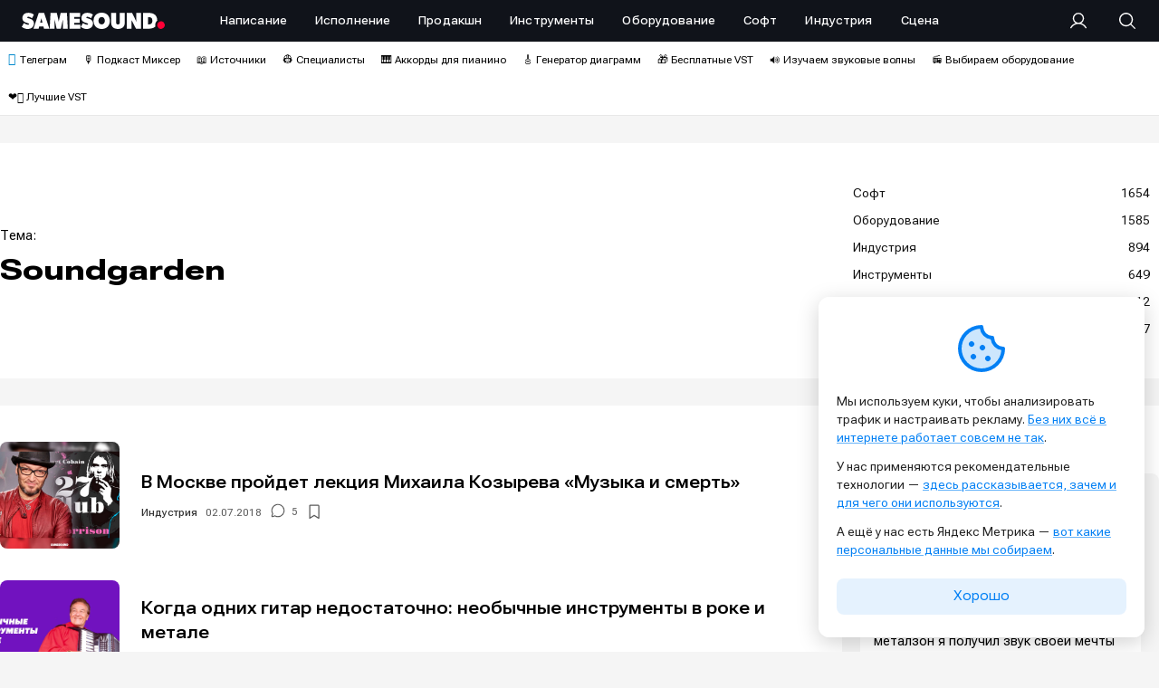

--- FILE ---
content_type: text/html; charset=UTF-8
request_url: https://samesound.ru/tag/soundgarden
body_size: 70749
content:
<!doctype html ><html lang="ru-RU"><head><meta charset="UTF-8" /><link media="all" href="https://samesound.ru/wp-content/cache/autoptimize/css/autoptimize_7deac25afc3221f8053c71474d0f703f.css" rel="stylesheet"><title>Soundgarden &#8212; SAMESOUND</title><meta name="viewport" content="width=device-width, initial-scale=1.0"><link rel="pingback" href="https://samesound.ru/xmlrpc.php" /> <script>(function(){try{if(document.cookie.indexOf('samesound_cookie_consent=')>-1){var s=document.createElement('style');s.textContent='.ssc-consent{display:none!important}';document.head.appendChild(s);}}catch(e){}})();</script><meta name='robots' content='index, follow, max-image-preview:large, max-snippet:-1, max-video-preview:-1' /><meta name="dlm-version" content="5.1.6"><style id="samesound-container-width">/* повышаем специфичность и страхуемся important */
      html body.td-boxed-layout .td-container-wrap{
        width: 1280px !important; /* ваша ширина на десктопе */
        max-width: 100%;          /* на всякий случай */
      }
	.tdc-row.stretch_row_1200, .tdc-row-composer.stretch_row_1200{
        max-width: 1280px !important; /* ваша ширина на десктопе */
		padding-left: 0px !important;
		padding-right: 0px !important;
	}
      @media (max-width: 1198.98px){
        html body.td-boxed-layout .td-container-wrap,.tdc-row.stretch_row_1200, .tdc-row-composer.stretch_row_1200{ width:auto !important; }
      }</style><!-- This site is optimized with the Yoast SEO plugin v26.8 - https://yoast.com/product/yoast-seo-wordpress/ --><meta name="description" content="Все новости с тегом «Soundgarden»: новинки, обновления, анонсы и даты релизов, полезные ссылки и другая информация для интересующихся Soundgarden." /><link rel="canonical" href="https://samesound.ru/tag/soundgarden" /><meta property="og:locale" content="ru_RU" /><meta property="og:type" content="article" /><meta property="og:title" content="Soundgarden &#8212; SAMESOUND" /><meta property="og:description" content="Все новости с тегом «Soundgarden»: новинки, обновления, анонсы и даты релизов, полезные ссылки и другая информация для интересующихся Soundgarden." /><meta property="og:url" content="https://samesound.ru/tag/soundgarden" /><meta property="og:site_name" content="SAMESOUND" /><meta property="og:image" content="https://samesound.ru/wp-content/uploads/2025/04/samesound-cover-logo.png" /><meta property="og:image:width" content="3200" /><meta property="og:image:height" content="1600" /><meta property="og:image:type" content="image/png" /><meta name="twitter:card" content="summary_large_image" /><meta name="twitter:site" content="@samesoundmag" /> <script type="application/ld+json" class="yoast-schema-graph">{"@context":"https://schema.org","@graph":[{"@type":"CollectionPage","@id":"https://samesound.ru/tag/soundgarden","url":"https://samesound.ru/tag/soundgarden","name":"Soundgarden &#8212; SAMESOUND","isPartOf":{"@id":"https://samesound.ru/#website"},"primaryImageOfPage":{"@id":"https://samesound.ru/tag/soundgarden#primaryimage"},"image":{"@id":"https://samesound.ru/tag/soundgarden#primaryimage"},"thumbnailUrl":"https://samesound.ru/wp-content/uploads/2018/07/kozyrev-music-and-death.jpg","description":"Все новости с тегом «Soundgarden»: новинки, обновления, анонсы и даты релизов, полезные ссылки и другая информация для интересующихся Soundgarden.","breadcrumb":{"@id":"https://samesound.ru/tag/soundgarden#breadcrumb"},"inLanguage":"ru-RU"},{"@type":"ImageObject","inLanguage":"ru-RU","@id":"https://samesound.ru/tag/soundgarden#primaryimage","url":"https://samesound.ru/wp-content/uploads/2018/07/kozyrev-music-and-death.jpg","contentUrl":"https://samesound.ru/wp-content/uploads/2018/07/kozyrev-music-and-death.jpg","width":1366,"height":768,"caption":"лекция михаила козырева музыка и смерть"},{"@type":"BreadcrumbList","@id":"https://samesound.ru/tag/soundgarden#breadcrumb","itemListElement":[{"@type":"ListItem","position":1,"name":"Главная страница","item":"https://samesound.ru/"},{"@type":"ListItem","position":2,"name":"Soundgarden"}]},{"@type":"WebSite","@id":"https://samesound.ru/#website","url":"https://samesound.ru/","name":"SAMESOUND","description":"сайт для музыкантов и сообщество музыкантов, создание музыки, звукозапись, плагины, новости","publisher":{"@id":"https://samesound.ru/#organization"},"potentialAction":[{"@type":"SearchAction","target":{"@type":"EntryPoint","urlTemplate":"https://samesound.ru/?s={search_term_string}"},"query-input":{"@type":"PropertyValueSpecification","valueRequired":true,"valueName":"search_term_string"}}],"inLanguage":"ru-RU"},{"@type":"Organization","@id":"https://samesound.ru/#organization","name":"SAMESOUND","url":"https://samesound.ru/","logo":{"@type":"ImageObject","inLanguage":"ru-RU","@id":"https://samesound.ru/#/schema/logo/image/","url":"https://samesound.ru/wp-content/uploads/2021/08/samesound-cover-main.png","contentUrl":"https://samesound.ru/wp-content/uploads/2021/08/samesound-cover-main.png","width":3000,"height":1728,"caption":"SAMESOUND"},"image":{"@id":"https://samesound.ru/#/schema/logo/image/"},"sameAs":["https://facebook.com/samesoundmag","https://x.com/samesoundmag","https://t.me/samesound","https://vk.com/samesound","https://www.youtube.com/c/SamesoundRuMag","https://instagram.com/samesoundmag","https://rutube.ru/channel/42341110/"]}]}</script> <!-- / Yoast SEO plugin. --><link rel="alternate" type="application/rss+xml" title="SAMESOUND &raquo; Лента" href="https://samesound.ru/feed" /><link rel="alternate" type="application/rss+xml" title="SAMESOUND &raquo; Лента комментариев" href="https://samesound.ru/comments/feed" /><link rel="alternate" type="application/rss+xml" title="SAMESOUND &raquo; Лента метки Soundgarden" href="https://samesound.ru/tag/soundgarden/feed" /><style id='wp-img-auto-sizes-contain-inline-css' type='text/css'>img:is([sizes=auto i],[sizes^="auto," i]){contain-intrinsic-size:3000px 1500px}
/*# sourceURL=wp-img-auto-sizes-contain-inline-css */</style><style id='classic-theme-styles-inline-css' type='text/css'>/*! This file is auto-generated */
.wp-block-button__link{color:#fff;background-color:#32373c;border-radius:9999px;box-shadow:none;text-decoration:none;padding:calc(.667em + 2px) calc(1.333em + 2px);font-size:1.125em}.wp-block-file__button{background:#32373c;color:#fff;text-decoration:none}
/*# sourceURL=/wp-includes/css/classic-themes.min.css */</style><style id='ssc-frontend-inline-css' type='text/css'>.ssc-consent .ssc-inner{display:inline-block}
.ssc-pos-bottom-left,.ssc-pos-bottom-right{max-width:360px;}
.ssc-edge.ssc-visible{border-radius:12px;}
.ssc-preset-light{border-top:0px;border-radius:12px;}
.ssc-preset-light .ssc-inner{padding:25px 20px}
.cookie-bar-icon{margin-bottom:10px;text-align:center;}
.cookie-bar-icon i{background-size:40px 40px;content: url([data-uri]);width: 64px !important;height: 64px !important;background-repeat: no-repeat;background-position: center;}
.cookie-bar-message p{font-size:14px;line-height:20px;margin-bottom:12px;}
.cookie-bar-message a{font-size:14px;line-height:20px;color:#0380f4;text-decoration:underline;text-underline-offset:.25em;text-decoration-color:rgba(3, 128, 244, .6);}
.cookie-bar-message a:hover{font-size:14px;color:#ff0036;text-decoration:underline;text-underline-offset:.25em;text-decoration-color:rgba(255, 0, 54, .6);}
.ssc-consent .ssc-accept{width:100%;font-weight:400;font-size:14px;width:100%;border-radius:8px;color:#0380f4!important;background-color:rgba(3, 128, 244, .1)!important;margin-left:0;margin-right:0;font-variation-settings:"wdth" 150;margin-top:10px;}
.ssc-consent .ssc-accept:hover{color:#0380f4!important;background-color:rgba(3, 128, 244, .2)!important}
/*# sourceURL=ssc-frontend-inline-css */</style><style id='wp-polls-inline-css' type='text/css'>.wp-polls .pollbar {
	margin: 1px;
	font-size: 8px;
	line-height: 10px;
	height: 10px;
	background-image: url('https://samesound.ru/wp-content/plugins/wp-polls/images/default_gradient/pollbg.gif');
	border: 1px solid #c8c8c8;
}

/*# sourceURL=wp-polls-inline-css */</style> <script type="text/javascript" id="wp-yandex-metrika_YmEc-js-after">/* <![CDATA[ */
window.tmpwpym={datalayername:'dataLayer',counters:JSON.parse('[{"number":"104337043","webvisor":0}]'),targets:JSON.parse('[]')};
//# sourceURL=wp-yandex-metrika_YmEc-js-after
/* ]]> */</script> <script type="text/javascript" src="https://samesound.ru/wp-includes/js/jquery/jquery.min.js" id="jquery-core-js"></script> <script type="text/javascript" id="altcha-widget-custom-options-js-after">/* <![CDATA[ */
(() => { window.ALTCHA_WIDGET_ATTRS = {"challengeurl":"https:\/\/samesound.ru\/wp-json\/altcha\/v1\/challenge","strings":"{\"error\":\"\\u041f\\u0440\\u043e\\u0432\\u0435\\u0440\\u043a\\u0430 \\u043d\\u0435 \\u0443\\u0434\\u0430\\u043b\\u0430\\u0441\\u044c. \\u041f\\u043e\\u043f\\u0440\\u043e\\u0431\\u0443\\u0439\\u0442\\u0435 \\u0435\\u0449\\u0435 \\u0440\\u0430\\u0437 \\u043f\\u043e\\u0437\\u0436\\u0435.\",\"footer\":\"\\u0417\\u0430\\u0449\\u0438\\u0449\\u0435\\u043d\\u043e <a href=\\\"https:\\\/\\\/altcha.org\\\/\\\" target=\\\"_blank\\\">ALTCHA<\\\/a>\",\"label\":\"\\u042f \\u043d\\u0435 \\u0440\\u043e\\u0431\\u043e\\u0442\",\"verified\":\"\\u041f\\u0440\\u043e\\u0432\\u0435\\u0440\\u0435\\u043d\\u043e\",\"verifying\":\"\\u041f\\u0440\\u043e\\u0432\\u0435\\u0440\\u043a\\u0430...\",\"waitAlert\":\"\\u041f\\u0440\\u043e\\u0432\\u0435\\u0440\\u043a\\u0430... \\u043f\\u043e\\u0436\\u0430\\u043b\\u0443\\u0439\\u0441\\u0442\\u0430, \\u043f\\u043e\\u0434\\u043e\\u0436\\u0434\\u0438\\u0442\\u0435.\"}","delay":"1500","hidefooter":"1"}; })();
//# sourceURL=altcha-widget-custom-options-js-after
/* ]]> */</script> <script>document.createElement( "picture" );if(!window.HTMLPictureElement && document.addEventListener) {window.addEventListener("DOMContentLoaded", function() {var s = document.createElement("script");s.src = "https://samesound.ru/wp-content/plugins/webp-express/js/picturefill.min.js";document.body.appendChild(s);});}</script><meta name="verification" content="f612c7d25f5690ad41496fcfdbf8d1" /><style type='text/css'>.wpdiscuz-widget-icon-show-box i{
                    color: #595959;
                    fill: #595959;
                }
                #widget-comments-container .wpd-widget-comp-count{
                    background:#595959;
                }
                .like-count-first.wpdiscuz-widget-comment .wpdiscuz-widget-icon-show-box{}
                #widget-comments-container .wpdiscuz-widgets-tab-title-list li .fas,
                #widget-comments-container .wpdiscuz-widgets-tab-title-list li .far,
                #widget-comments-container .wpdiscuz-widgets-tab-title-list li .fab{
                    color:#000000;
                }
                div#widget-comments-container.widget-comments-container{
                    max-width:340px;
                    margin-left:0px;
                    margin-right:0px;}
                div#widget-comments-container div.wpdiscuz-widgets-content{
                    padding-right:0px;
                    padding-left:0px;
                }
                div.widget-comments-container>div,
                div.widget-comments-container>ul>.tab-title-list-active-item{
                    background-color:rgba(255, 255, 255, 0);
                }
                #widget-comments-container ul.wpdiscuz-widgets-tab-title-list li.tab-title-list-active-item{
                    border-top-color:#000000                }
                #widget-comments-container .wpd_widgets_items_wrapper .slick-arrow{
                    background:#595959;
                }</style> <script>window.tdb_global_vars = {"wpRestUrl":"https:\/\/samesound.ru\/wp-json\/","permalinkStructure":"\/%category%\/%post_id%-%postname%"};
        window.tdb_p_autoload_vars = {"isAjax":false,"isAdminBarShowing":false};</script> <style id="tdb-global-fonts">:root{--sans-serif:Georgia, Times, "Times New Roman", serif;--global-1:Roboto Flex;--global-2:Roboto Flex;--global-3:Roboto Flex;--global-font-1:Roboto Flex;--global-font-2:Roboto Flex;--global-font-3:Georgia, Times, "Times New Roman", serif;}
.td-md-is-ios{--sans-serif:"Times New Roman", Times, serif;--global-1:-apple-system, BlinkMacSystemFont, sans-serif;--global-2:-apple-system, BlinkMacSystemFont, sans-serif;--global-3:-apple-system, BlinkMacSystemFont, sans-serif;--global-font-3:"Times New Roman", Times, serif;}
.td-md-is-android{--sans-serif:"Noto Sans", "Helvetica Neue", Helvetica, Arial, sans-serif;--global-1:Roboto, "Helvetica Neue", Helvetica, Arial, sans-serif;--global-2:Roboto, "Helvetica Neue", Helvetica, Arial, sans-serif;--global-3:Roboto, "Helvetica Neue", Helvetica, Arial, sans-serif;--global-font-3:"Noto Sans", "Helvetica Neue", Helvetica, Arial, sans-serif;}</style><!-- Yandex.Metrica counter --> <script type="text/javascript">(function (m, e, t, r, i, k, a) {
                m[i] = m[i] || function () {
                    (m[i].a = m[i].a || []).push(arguments)
                };
                m[i].l = 1 * new Date();
                k = e.createElement(t), a = e.getElementsByTagName(t)[0], k.async = 1, k.src = r, a.parentNode.insertBefore(k, a)
            })

            (window, document, "script", "https://mc.yandex.ru/metrika/tag.js", "ym");

            ym("104337043", "init", {
                clickmap: true,
                trackLinks: true,
                accurateTrackBounce: true,
                webvisor: false,
                ecommerce: "dataLayer",
                params: {
                    __ym: {
                        "ymCmsPlugin": {
                            "cms": "wordpress",
                            "cmsVersion":"6.9",
                            "pluginVersion": "1.2.2",
                            "ymCmsRip": "1546050388"
                        }
                    }
                }
            });</script> <!-- /Yandex.Metrica counter --> <!-- JS generated by theme --> <script type="text/javascript" id="td-generated-header-js">var tdBlocksArray = []; //here we store all the items for the current page

	    // td_block class - each ajax block uses a object of this class for requests
	    function tdBlock() {
		    this.id = '';
		    this.block_type = 1; //block type id (1-234 etc)
		    this.atts = '';
		    this.td_column_number = '';
		    this.td_current_page = 1; //
		    this.post_count = 0; //from wp
		    this.found_posts = 0; //from wp
		    this.max_num_pages = 0; //from wp
		    this.td_filter_value = ''; //current live filter value
		    this.is_ajax_running = false;
		    this.td_user_action = ''; // load more or infinite loader (used by the animation)
		    this.header_color = '';
		    this.ajax_pagination_infinite_stop = ''; //show load more at page x
	    }

        // td_js_generator - mini detector
        ( function () {
            var htmlTag = document.getElementsByTagName("html")[0];

	        if ( navigator.userAgent.indexOf("MSIE 10.0") > -1 ) {
                htmlTag.className += ' ie10';
            }

            if ( !!navigator.userAgent.match(/Trident.*rv\:11\./) ) {
                htmlTag.className += ' ie11';
            }

	        if ( navigator.userAgent.indexOf("Edge") > -1 ) {
                htmlTag.className += ' ieEdge';
            }

            if ( /(iPad|iPhone|iPod)/g.test(navigator.userAgent) ) {
                htmlTag.className += ' td-md-is-ios';
            }

            var user_agent = navigator.userAgent.toLowerCase();
            if ( user_agent.indexOf("android") > -1 ) {
                htmlTag.className += ' td-md-is-android';
            }

            if ( -1 !== navigator.userAgent.indexOf('Mac OS X')  ) {
                htmlTag.className += ' td-md-is-os-x';
            }

            if ( /chrom(e|ium)/.test(navigator.userAgent.toLowerCase()) ) {
               htmlTag.className += ' td-md-is-chrome';
            }

            if ( -1 !== navigator.userAgent.indexOf('Firefox') ) {
                htmlTag.className += ' td-md-is-firefox';
            }

            if ( -1 !== navigator.userAgent.indexOf('Safari') && -1 === navigator.userAgent.indexOf('Chrome') ) {
                htmlTag.className += ' td-md-is-safari';
            }

            if( -1 !== navigator.userAgent.indexOf('IEMobile') ){
                htmlTag.className += ' td-md-is-iemobile';
            }

        })();

        var tdLocalCache = {};

        ( function () {
            "use strict";

            tdLocalCache = {
                data: {},
                remove: function (resource_id) {
                    delete tdLocalCache.data[resource_id];
                },
                exist: function (resource_id) {
                    return tdLocalCache.data.hasOwnProperty(resource_id) && tdLocalCache.data[resource_id] !== null;
                },
                get: function (resource_id) {
                    return tdLocalCache.data[resource_id];
                },
                set: function (resource_id, cachedData) {
                    tdLocalCache.remove(resource_id);
                    tdLocalCache.data[resource_id] = cachedData;
                }
            };
        })();

    
    
var td_viewport_interval_list=[{"limitBottom":767,"sidebarWidth":228},{"limitBottom":1018,"sidebarWidth":300},{"limitBottom":1140,"sidebarWidth":324}];
var td_animation_stack_effect="type0";
var tds_animation_stack=true;
var td_animation_stack_specific_selectors=".entry-thumb, img, .td-lazy-img";
var td_animation_stack_general_selectors=".td-animation-stack img, .td-animation-stack .entry-thumb, .post img, .td-animation-stack .td-lazy-img";
var tds_general_modal_image="yes";
var tds_video_playing_one="enabled";
var tds_video_lazy="enabled";
var tds_show_more_info="\u043f\u043e\u043a\u0430\u0437\u0430\u0442\u044c \u0431\u043e\u043b\u044c\u0448\u0435 \u0438\u043d\u0444\u043e\u0440\u043c\u0430\u0446\u0438\u0438";
var tds_show_less_info="\u043f\u043e\u043a\u0430\u0437\u044b\u0432\u0430\u0442\u044c \u043c\u0435\u043d\u044c\u0448\u0435 \u0438\u043d\u0444\u043e\u0440\u043c\u0430\u0446\u0438\u0438";
var tdc_is_installed="yes";
var tdc_domain_active=false;
var td_ajax_url="https:\/\/samesound.ru\/wp-admin\/admin-ajax.php?td_theme_name=Newspaper&v=12.7.4";
var td_get_template_directory_uri="https:\/\/samesound.ru\/wp-content\/plugins\/td-composer\/legacy\/common";
var tds_snap_menu="";
var tds_logo_on_sticky="";
var tds_header_style="";
var td_please_wait="\u0427\u0438\u0441\u0442\u0438\u043c \u043c\u0438\u043a\u0441...";
var td_email_user_pass_incorrect="\u041d\u0435\u0432\u0435\u0440\u043d\u043e\u0435 \u0438\u043c\u044f \u043f\u043e\u043b\u044c\u0437\u043e\u0432\u0430\u0442\u0435\u043b\u044f \u0438\u043b\u0438 \u043f\u0430\u0440\u043e\u043b\u044c!";
var td_email_user_incorrect="\u041d\u0435\u0432\u0435\u0440\u043d\u044b\u0439 \u0430\u0434\u0440\u0435\u0441 \u044d\u043b\u0435\u043a\u0442\u0440\u043e\u043d\u043d\u043e\u0439 \u043f\u043e\u0447\u0442\u044b \u0438\u043b\u0438 \u043f\u0430\u0440\u043e\u043b\u044c!";
var td_email_incorrect="\u041d\u0435\u0432\u0435\u0440\u043d\u044b\u0439 \u0430\u0434\u0440\u0435\u0441 \u044d\u043b\u0435\u043a\u0442\u0440\u043e\u043d\u043d\u043e\u0439 \u043f\u043e\u0447\u0442\u044b!";
var td_user_incorrect="\u043d\u0435\u0432\u0435\u0440\u043d\u043e\u0435 \u0438\u043c\u044f \u043f\u043e\u043b\u044c\u0437\u043e\u0432\u0430\u0442\u0435\u043b\u044f!";
var td_email_user_empty="\u044d\u043b\u0435\u043a\u0442\u0440\u043e\u043d\u043d\u0430\u044f \u043f\u043e\u0447\u0442\u0430 \u0438\u043b\u0438 \u0438\u043c\u044f \u043f\u043e\u043b\u044c\u0437\u043e\u0432\u0430\u0442\u0435\u043b\u044f \u043f\u0443\u0441\u0442\u043e!";
var td_pass_empty="\u043f\u0440\u043e\u0439\u0442\u0438 \u043f\u0443\u0441\u0442\u043e\u0439!";
var td_pass_pattern_incorrect="\u043d\u0435\u0432\u0435\u0440\u043d\u044b\u0439 \u0448\u0430\u0431\u043b\u043e\u043d \u043f\u0440\u043e\u0445\u043e\u0434\u0430!";
var td_retype_pass_incorrect="\u043f\u0435\u0440\u0435\u043f\u0435\u0447\u0430\u0442\u0430\u043b \u043f\u0440\u043e\u043f\u0443\u0441\u043a \u043d\u0435\u0432\u0435\u0440\u043d\u044b\u0439!";
var tds_more_articles_on_post_enable="";
var tds_more_articles_on_post_time_to_wait="";
var tds_more_articles_on_post_pages_distance_from_top=0;
var tds_captcha="";
var tds_theme_color_site_wide="#ff0036";
var tds_smart_sidebar="";
var tdThemeName="Newspaper";
var tdThemeNameWl="Newspaper";
var td_magnific_popup_translation_tPrev="\u041f\u0440\u0435\u0434\u044b\u0434\u0443\u0449\u0438\u0439 (\u041a\u043d\u043e\u043f\u043a\u0430 \u0432\u043b\u0435\u0432\u043e)";
var td_magnific_popup_translation_tNext="\u0421\u043b\u0435\u0434\u0443\u044e\u0449\u0438\u0439 (\u041a\u043d\u043e\u043f\u043a\u0430 \u0432\u043f\u0440\u0430\u0432\u043e)";
var td_magnific_popup_translation_tCounter="%curr% \u0438\u0437 %total%";
var td_magnific_popup_translation_ajax_tError="\u0421\u043e\u0434\u0435\u0440\u0436\u0438\u043c\u043e\u0435 %url% \u043d\u0435 \u043c\u043e\u0436\u0435\u0442 \u0431\u044b\u0442\u044c \u0437\u0430\u0433\u0440\u0443\u0436\u0435\u043d\u043e.";
var td_magnific_popup_translation_image_tError="\u0418\u0437\u043e\u0431\u0440\u0430\u0436\u0435\u043d\u0438\u0435 #%curr% \u043d\u0435 \u0443\u0434\u0430\u043b\u043e\u0441\u044c \u0437\u0430\u0433\u0440\u0443\u0437\u0438\u0442\u044c.";
var tdBlockNonce="b1c37ef04d";
var tdMobileMenu="enabled";
var tdMobileSearch="enabled";
var tdDateNamesI18n={"month_names":["\u042f\u043d\u0432\u0430\u0440\u044c","\u0424\u0435\u0432\u0440\u0430\u043b\u044c","\u041c\u0430\u0440\u0442","\u0410\u043f\u0440\u0435\u043b\u044c","\u041c\u0430\u0439","\u0418\u044e\u043d\u044c","\u0418\u044e\u043b\u044c","\u0410\u0432\u0433\u0443\u0441\u0442","\u0421\u0435\u043d\u0442\u044f\u0431\u0440\u044c","\u041e\u043a\u0442\u044f\u0431\u0440\u044c","\u041d\u043e\u044f\u0431\u0440\u044c","\u0414\u0435\u043a\u0430\u0431\u0440\u044c"],"month_names_short":["\u042f\u043d\u0432","\u0424\u0435\u0432","\u041c\u0430\u0440","\u0410\u043f\u0440","\u041c\u0430\u0439","\u0418\u044e\u043d","\u0418\u044e\u043b","\u0410\u0432\u0433","\u0421\u0435\u043d","\u041e\u043a\u0442","\u041d\u043e\u044f","\u0414\u0435\u043a"],"day_names":["\u0412\u043e\u0441\u043a\u0440\u0435\u0441\u0435\u043d\u044c\u0435","\u041f\u043e\u043d\u0435\u0434\u0435\u043b\u044c\u043d\u0438\u043a","\u0412\u0442\u043e\u0440\u043d\u0438\u043a","\u0421\u0440\u0435\u0434\u0430","\u0427\u0435\u0442\u0432\u0435\u0440\u0433","\u041f\u044f\u0442\u043d\u0438\u0446\u0430","\u0421\u0443\u0431\u0431\u043e\u0442\u0430"],"day_names_short":["\u0412\u0441","\u041f\u043d","\u0412\u0442","\u0421\u0440","\u0427\u0442","\u041f\u0442","\u0421\u0431"]};
var td_reset_pass_empty="\u043f\u043e\u0436\u0430\u043b\u0443\u0439\u0441\u0442\u0430, \u0432\u0432\u0435\u0434\u0438\u0442\u0435 \u043d\u043e\u0432\u044b\u0439 \u043f\u0430\u0440\u043e\u043b\u044c, \u043f\u0440\u0435\u0436\u0434\u0435 \u0447\u0435\u043c \u043f\u0440\u043e\u0434\u043e\u043b\u0436\u0438\u0442\u044c.";
var td_reset_pass_confirm_empty="\u043f\u043e\u0436\u0430\u043b\u0443\u0439\u0441\u0442\u0430, \u043f\u043e\u0434\u0442\u0432\u0435\u0440\u0434\u0438\u0442\u0435 \u043d\u043e\u0432\u044b\u0439 \u043f\u0430\u0440\u043e\u043b\u044c, \u043f\u0440\u0435\u0436\u0434\u0435 \u0447\u0435\u043c \u043f\u0440\u043e\u0434\u043e\u043b\u0436\u0438\u0442\u044c.";
var td_reset_pass_not_matching="\u043f\u043e\u0436\u0430\u043b\u0443\u0439\u0441\u0442\u0430, \u0443\u0431\u0435\u0434\u0438\u0442\u0435\u0441\u044c, \u0447\u0442\u043e \u043f\u0430\u0440\u043e\u043b\u0438 \u0441\u043e\u0432\u043f\u0430\u0434\u0430\u044e\u0442.";
var tdb_modal_confirm="\u0421\u043e\u0445\u0440\u0430\u043d\u0438\u0442\u044c";
var tdb_modal_cancel="\u0417\u0430\u043a\u0440\u044b\u0442\u044c";
var tdb_modal_confirm_alt="\u0414\u0430";
var tdb_modal_cancel_alt="\u041d\u0435\u0442";
var td_deploy_mode="deploy";
var td_ad_background_click_link="";
var td_ad_background_click_target="";</script> <!-- Header style compiled by theme --><link rel="apple-touch-icon" sizes="180x180" href="https://samesound.ru/favicons/apple-icon-180x180.png"><meta name="theme-color" content="#10131a"><link rel="image/x-icon" href="https://samesound.ru/favicon.ico" sizes="any"><link rel="manifest" href="https://samesound.ru/site.webmanifest"><link rel="yandex-tableau-widget" href="/tableau.json"><link rel="apple-touch-icon" href="https://samesound.ru/favicons/apple-icon.png"><link rel="apple-touch-icon" sizes="512x512" href="https://samesound.ru/favicons/apple-icon-512x512.png"><link rel="apple-touch-icon" sizes="1024x1024" href="https://samesound.ru/favicons/apple-icon-1024x1024.png"><link rel="icon" type="image/png" sizes="192x192"  href="https://samesound.ru/favicons/android-icon-192x192.png"><link rel="icon" type="image/png" sizes="512x512"  href="https://samesound.ru/favicons/android-icon-512x512.png"><link rel="icon" type="image/png" sizes="1024x1024"  href="https://samesound.ru/favicons/android-icon-1024x1024.png"><link type="image/png" sizes="120x120" rel="icon" href="https://samesound.ru/favicons/favicon-120x120.png"><link rel="preconnect" href="https://fonts.googleapis.com"><link rel="preconnect" href="https://fonts.gstatic.com" crossorigin><link rel="preload" href="https://yandex.ru/ads/system/context.js" as="script"><meta name="vk-image" content="https://samesound.ru/img/vk-cover.png"><link rel="img_src" href="https://samesound.ru/img/cover-logo.png"> <script>window.yaContextCb = window.yaContextCb || []</script> <script src="https://yandex.ru/ads/system/context.js" async></script><link rel="icon" href="https://samesound.ru/wp-content/uploads/2025/10/cropped-samesound-fav-32x32.png" sizes="32x32" /><link rel="icon" href="https://samesound.ru/wp-content/uploads/2025/10/cropped-samesound-fav-192x192.png" sizes="192x192" /><link rel="apple-touch-icon" href="https://samesound.ru/wp-content/uploads/2025/10/cropped-samesound-fav-180x180.png" /><meta name="msapplication-TileImage" content="https://samesound.ru/wp-content/uploads/2025/10/cropped-samesound-fav-270x270.png" /> <!-- Button style compiled by theme --><style id='global-styles-inline-css' type='text/css'>:root{--wp--preset--aspect-ratio--square: 1;--wp--preset--aspect-ratio--4-3: 4/3;--wp--preset--aspect-ratio--3-4: 3/4;--wp--preset--aspect-ratio--3-2: 3/2;--wp--preset--aspect-ratio--2-3: 2/3;--wp--preset--aspect-ratio--16-9: 16/9;--wp--preset--aspect-ratio--9-16: 9/16;--wp--preset--color--black: #000000;--wp--preset--color--cyan-bluish-gray: #abb8c3;--wp--preset--color--white: #ffffff;--wp--preset--color--pale-pink: #f78da7;--wp--preset--color--vivid-red: #cf2e2e;--wp--preset--color--luminous-vivid-orange: #ff6900;--wp--preset--color--luminous-vivid-amber: #fcb900;--wp--preset--color--light-green-cyan: #7bdcb5;--wp--preset--color--vivid-green-cyan: #00d084;--wp--preset--color--pale-cyan-blue: #8ed1fc;--wp--preset--color--vivid-cyan-blue: #0693e3;--wp--preset--color--vivid-purple: #9b51e0;--wp--preset--gradient--vivid-cyan-blue-to-vivid-purple: linear-gradient(135deg,rgb(6,147,227) 0%,rgb(155,81,224) 100%);--wp--preset--gradient--light-green-cyan-to-vivid-green-cyan: linear-gradient(135deg,rgb(122,220,180) 0%,rgb(0,208,130) 100%);--wp--preset--gradient--luminous-vivid-amber-to-luminous-vivid-orange: linear-gradient(135deg,rgb(252,185,0) 0%,rgb(255,105,0) 100%);--wp--preset--gradient--luminous-vivid-orange-to-vivid-red: linear-gradient(135deg,rgb(255,105,0) 0%,rgb(207,46,46) 100%);--wp--preset--gradient--very-light-gray-to-cyan-bluish-gray: linear-gradient(135deg,rgb(238,238,238) 0%,rgb(169,184,195) 100%);--wp--preset--gradient--cool-to-warm-spectrum: linear-gradient(135deg,rgb(74,234,220) 0%,rgb(151,120,209) 20%,rgb(207,42,186) 40%,rgb(238,44,130) 60%,rgb(251,105,98) 80%,rgb(254,248,76) 100%);--wp--preset--gradient--blush-light-purple: linear-gradient(135deg,rgb(255,206,236) 0%,rgb(152,150,240) 100%);--wp--preset--gradient--blush-bordeaux: linear-gradient(135deg,rgb(254,205,165) 0%,rgb(254,45,45) 50%,rgb(107,0,62) 100%);--wp--preset--gradient--luminous-dusk: linear-gradient(135deg,rgb(255,203,112) 0%,rgb(199,81,192) 50%,rgb(65,88,208) 100%);--wp--preset--gradient--pale-ocean: linear-gradient(135deg,rgb(255,245,203) 0%,rgb(182,227,212) 50%,rgb(51,167,181) 100%);--wp--preset--gradient--electric-grass: linear-gradient(135deg,rgb(202,248,128) 0%,rgb(113,206,126) 100%);--wp--preset--gradient--midnight: linear-gradient(135deg,rgb(2,3,129) 0%,rgb(40,116,252) 100%);--wp--preset--font-size--small: 11px;--wp--preset--font-size--medium: 20px;--wp--preset--font-size--large: 32px;--wp--preset--font-size--x-large: 42px;--wp--preset--font-size--regular: 15px;--wp--preset--font-size--larger: 50px;--wp--preset--spacing--20: 0.44rem;--wp--preset--spacing--30: 0.67rem;--wp--preset--spacing--40: 1rem;--wp--preset--spacing--50: 1.5rem;--wp--preset--spacing--60: 2.25rem;--wp--preset--spacing--70: 3.38rem;--wp--preset--spacing--80: 5.06rem;--wp--preset--shadow--natural: 6px 6px 9px rgba(0, 0, 0, 0.2);--wp--preset--shadow--deep: 12px 12px 50px rgba(0, 0, 0, 0.4);--wp--preset--shadow--sharp: 6px 6px 0px rgba(0, 0, 0, 0.2);--wp--preset--shadow--outlined: 6px 6px 0px -3px rgb(255, 255, 255), 6px 6px rgb(0, 0, 0);--wp--preset--shadow--crisp: 6px 6px 0px rgb(0, 0, 0);}:where(.is-layout-flex){gap: 0.5em;}:where(.is-layout-grid){gap: 0.5em;}body .is-layout-flex{display: flex;}.is-layout-flex{flex-wrap: wrap;align-items: center;}.is-layout-flex > :is(*, div){margin: 0;}body .is-layout-grid{display: grid;}.is-layout-grid > :is(*, div){margin: 0;}:where(.wp-block-columns.is-layout-flex){gap: 2em;}:where(.wp-block-columns.is-layout-grid){gap: 2em;}:where(.wp-block-post-template.is-layout-flex){gap: 1.25em;}:where(.wp-block-post-template.is-layout-grid){gap: 1.25em;}.has-black-color{color: var(--wp--preset--color--black) !important;}.has-cyan-bluish-gray-color{color: var(--wp--preset--color--cyan-bluish-gray) !important;}.has-white-color{color: var(--wp--preset--color--white) !important;}.has-pale-pink-color{color: var(--wp--preset--color--pale-pink) !important;}.has-vivid-red-color{color: var(--wp--preset--color--vivid-red) !important;}.has-luminous-vivid-orange-color{color: var(--wp--preset--color--luminous-vivid-orange) !important;}.has-luminous-vivid-amber-color{color: var(--wp--preset--color--luminous-vivid-amber) !important;}.has-light-green-cyan-color{color: var(--wp--preset--color--light-green-cyan) !important;}.has-vivid-green-cyan-color{color: var(--wp--preset--color--vivid-green-cyan) !important;}.has-pale-cyan-blue-color{color: var(--wp--preset--color--pale-cyan-blue) !important;}.has-vivid-cyan-blue-color{color: var(--wp--preset--color--vivid-cyan-blue) !important;}.has-vivid-purple-color{color: var(--wp--preset--color--vivid-purple) !important;}.has-black-background-color{background-color: var(--wp--preset--color--black) !important;}.has-cyan-bluish-gray-background-color{background-color: var(--wp--preset--color--cyan-bluish-gray) !important;}.has-white-background-color{background-color: var(--wp--preset--color--white) !important;}.has-pale-pink-background-color{background-color: var(--wp--preset--color--pale-pink) !important;}.has-vivid-red-background-color{background-color: var(--wp--preset--color--vivid-red) !important;}.has-luminous-vivid-orange-background-color{background-color: var(--wp--preset--color--luminous-vivid-orange) !important;}.has-luminous-vivid-amber-background-color{background-color: var(--wp--preset--color--luminous-vivid-amber) !important;}.has-light-green-cyan-background-color{background-color: var(--wp--preset--color--light-green-cyan) !important;}.has-vivid-green-cyan-background-color{background-color: var(--wp--preset--color--vivid-green-cyan) !important;}.has-pale-cyan-blue-background-color{background-color: var(--wp--preset--color--pale-cyan-blue) !important;}.has-vivid-cyan-blue-background-color{background-color: var(--wp--preset--color--vivid-cyan-blue) !important;}.has-vivid-purple-background-color{background-color: var(--wp--preset--color--vivid-purple) !important;}.has-black-border-color{border-color: var(--wp--preset--color--black) !important;}.has-cyan-bluish-gray-border-color{border-color: var(--wp--preset--color--cyan-bluish-gray) !important;}.has-white-border-color{border-color: var(--wp--preset--color--white) !important;}.has-pale-pink-border-color{border-color: var(--wp--preset--color--pale-pink) !important;}.has-vivid-red-border-color{border-color: var(--wp--preset--color--vivid-red) !important;}.has-luminous-vivid-orange-border-color{border-color: var(--wp--preset--color--luminous-vivid-orange) !important;}.has-luminous-vivid-amber-border-color{border-color: var(--wp--preset--color--luminous-vivid-amber) !important;}.has-light-green-cyan-border-color{border-color: var(--wp--preset--color--light-green-cyan) !important;}.has-vivid-green-cyan-border-color{border-color: var(--wp--preset--color--vivid-green-cyan) !important;}.has-pale-cyan-blue-border-color{border-color: var(--wp--preset--color--pale-cyan-blue) !important;}.has-vivid-cyan-blue-border-color{border-color: var(--wp--preset--color--vivid-cyan-blue) !important;}.has-vivid-purple-border-color{border-color: var(--wp--preset--color--vivid-purple) !important;}.has-vivid-cyan-blue-to-vivid-purple-gradient-background{background: var(--wp--preset--gradient--vivid-cyan-blue-to-vivid-purple) !important;}.has-light-green-cyan-to-vivid-green-cyan-gradient-background{background: var(--wp--preset--gradient--light-green-cyan-to-vivid-green-cyan) !important;}.has-luminous-vivid-amber-to-luminous-vivid-orange-gradient-background{background: var(--wp--preset--gradient--luminous-vivid-amber-to-luminous-vivid-orange) !important;}.has-luminous-vivid-orange-to-vivid-red-gradient-background{background: var(--wp--preset--gradient--luminous-vivid-orange-to-vivid-red) !important;}.has-very-light-gray-to-cyan-bluish-gray-gradient-background{background: var(--wp--preset--gradient--very-light-gray-to-cyan-bluish-gray) !important;}.has-cool-to-warm-spectrum-gradient-background{background: var(--wp--preset--gradient--cool-to-warm-spectrum) !important;}.has-blush-light-purple-gradient-background{background: var(--wp--preset--gradient--blush-light-purple) !important;}.has-blush-bordeaux-gradient-background{background: var(--wp--preset--gradient--blush-bordeaux) !important;}.has-luminous-dusk-gradient-background{background: var(--wp--preset--gradient--luminous-dusk) !important;}.has-pale-ocean-gradient-background{background: var(--wp--preset--gradient--pale-ocean) !important;}.has-electric-grass-gradient-background{background: var(--wp--preset--gradient--electric-grass) !important;}.has-midnight-gradient-background{background: var(--wp--preset--gradient--midnight) !important;}.has-small-font-size{font-size: var(--wp--preset--font-size--small) !important;}.has-medium-font-size{font-size: var(--wp--preset--font-size--medium) !important;}.has-large-font-size{font-size: var(--wp--preset--font-size--large) !important;}.has-x-large-font-size{font-size: var(--wp--preset--font-size--x-large) !important;}
/*# sourceURL=global-styles-inline-css */</style><style id="td-inline-css-aggregated">@media (max-width:767px){.td-header-desktop-wrap{display:none}}@media (min-width:767px){.td-header-mobile-wrap{display:none}}:root{--nft-custom-color-1:#333333;--nft-custom-color-2:#aaaaaa;--samesound-red:#ff0036;--samesound-bg:#f5f5f5;--samesound-border-bg-block:#e7e7e7;--samesound-blue-link:#0380f4;--samesound-text-primary:#000000;--samesound-desc-lighter:#595959;--samesound-desc-darker:#444444;--samesound-desc-footer:#9a9a9a;--samesound-border-bg-dark:#767676;--samesound-yellow:#ffc107;--samesound-black:#10131a;--samesound-desc-much-darker:#333333;--samesound-red-hover:#E60032;--samesound-white:#FFFFFF;--samesound-blue-link-hover:#0373DC;--samesound-red-alert:#FF003D;--samesound-yellow-alert:#FFBE5C;--samesound-green-alert:#32BA76;--samesound-blue-alert:#3697F1;--samesound-orange-alert:#FF5722;--samesound-gray-blue-alert:#6C91C9;--samesound-gray-dark-alert:#60809C;--samesound-green-sum-plus-alert:#4DB09B;--samesound-red-sum-minus-alert:#E5325D;--samesound-purple-alert:#6363E9}body{background-color:#f5f5f5}.td-page-content .widgettitle{color:#fff}.td-mobile-content .td-mobile-main-menu>li>a{font-family:"Roboto Flex";font-size:14px;font-style:normal;font-weight:600;text-transform:none}.td-mobile-content .sub-menu a{font-family:"Roboto Flex";font-style:normal;text-transform:none}#td-mobile-nav,#td-mobile-nav .wpb_button,.td-search-wrap-mob{font-family:"Roboto Flex"}.td-page-title,.td-category-title-holder .td-page-title{font-family:"Roboto Flex"}.td-page-content p,.td-page-content li,.td-page-content .td_block_text_with_title,.wpb_text_column p{font-family:"Roboto Flex"}.td-page-content h1,.wpb_text_column h1{font-family:"Roboto Flex"}.td-page-content h2,.wpb_text_column h2{font-family:"Roboto Flex"}.td-page-content h3,.wpb_text_column h3{font-family:"Roboto Flex"}.td-page-content h4,.wpb_text_column h4{font-family:"Roboto Flex"}.td-page-content h5,.wpb_text_column h5{font-family:"Roboto Flex"}.td-page-content h6,.wpb_text_column h6{font-family:"Roboto Flex"}body,p{font-family:"Roboto Flex";font-style:normal;font-weight:normal;text-transform:none}.white-popup-block,.white-popup-block .wpb_button{font-family:"Roboto Flex"}.td_cl .td-container{width:100%}@media (min-width:768px) and (max-width:1018px){.td_cl{padding:0 14px}}@media (max-width:767px){.td_cl .td-container{padding:0}}@media (min-width:1019px) and (max-width:1140px){.td_cl.stretch_row_content_no_space{padding-left:20px;padding-right:20px}}@media (min-width:1141px){.td_cl.stretch_row_content_no_space{padding-left:24px;padding-right:24px}}.td-loader-gif::before{content:'';width:100%;height:100%;position:absolute;top:0;left:0;background-image:url('https://samesound.ru/img/samesound-loader.gif');background-size:contain;animation:pulse 0.8s infinite;transition:none!important;background-repeat:no-repeat;background-position:center center}@keyframes pulse{0%{opacity:0.6}50%{opacity:1.0}100%{opacity:0.6}}.td-lb-box{display:none!important}.td-scroll-up[data-style='style2'] .td-scroll-up-tooltip{background-color:#10131a}.td-scroll-up[data-style='style2'] .td-scroll-up-tt-arrow,.td-scroll-up[data-style='style2'] .td-scroll-up-arrow{fill:#10131a}.td-scroll-up[data-style='style2'] .td-scroll-up-progress-circle path{stroke:#10131a}.td-scroll-up[data-style='style2']{box-shadow:inset 0 0 0 2px #ffffff}:root{--td_excl_label:'🔥';--td_theme_color:#ff0036;--td_slider_text:rgba(255,0,54,0.7);--td_mobile_menu_color:#10131a;--td_mobile_gradient_one_mob:#ffffff;--td_mobile_gradient_two_mob:#ffffff;--td_mobile_text_active_color:#ff0036;--td_mobile_text_color:#000000;--td_page_title_color:#000000;--td_page_content_color:#000000;--td_page_h_color:#000000;--td_default_google_font_1:"Helvetica Neue",Helvetica,Arial,sans-serif;--td_default_google_font_2:"Helvetica Neue",Helvetica,Arial,sans-serif;--td_login_text_color:#000000;--td_login_button_background:#0380f4;--td_login_button_color:#ffffff;--td_login_hover_background:#0273db;--td_login_hover_color:#ffffff;--td_login_gradient_one:#ffffff;--td_login_gradient_two:#ffffff}.tdm-btn-style1{background-color:#ff0036}.tdm-btn-style2:before{border-color:#ff0036}.tdm-btn-style2{color:#ff0036}.tdm-btn-style3{-webkit-box-shadow:0 2px 16px #ff0036;-moz-box-shadow:0 2px 16px #ff0036;box-shadow:0 2px 16px #ff0036}.tdm-btn-style3:hover{-webkit-box-shadow:0 4px 26px #ff0036;-moz-box-shadow:0 4px 26px #ff0036;box-shadow:0 4px 26px #ff0036}:root{--c-text:#000;--c-link:#0380f4;--c-link-underline:rgba(3,128,244,0.4);--c-link-hover:#ff0036;--c-muted:#595959;--c-accent:#ffc107;--c-border:#dedede;--c-hr:#eaeaea}.comments-bubble a,.comments-bubble-hero-list a,.comments-bubble-hero-mainpage a,.comments-bubble-hero-mainpage-dual a{padding:3px 5px 0px 5px!important}.comments-bubble a:before{content:url("data:image/svg+xml,%3Csvg xmlns='http://www.w3.org/2000/svg' width='18' height='18' fill='%23595959' viewBox='0 0 256 256'%3E%3Cpath d='M128,24A104,104,0,0,0,36.18,176.88L24.83,210.93a16,16,0,0,0,20.24,20.24l34.05-11.35A104,104,0,1,0,128,24Zm0,192a87.87,87.87,0,0,1-44.06-11.81,8,8,0,0,0-6.54-.67L40,216,52.47,178.6a8,8,0,0,0-.66-6.54A88,88,0,1,1,128,216Z'%3E%3C/path%3E%3C/svg%3E")!important;vertical-align:-0.3em;margin-right:6px}.comments-bubble a:hover:before{content:url("data:image/svg+xml,%3Csvg xmlns='http://www.w3.org/2000/svg' width='18' height='18' fill='%230380f4' viewBox='0 0 256 256'%3E%3Cpath d='M224,128A96,96,0,0,1,79.93,211.11h0L42.54,223.58a8,8,0,0,1-10.12-10.12l12.47-37.39h0A96,96,0,1,1,224,128Z' opacity='0.2'%3E%3C/path%3E%3Cpath d='M128,24A104,104,0,0,0,36.18,176.88L24.83,210.93a16,16,0,0,0,20.24,20.24l34.05-11.35A104,104,0,1,0,128,24Zm0,192a87.87,87.87,0,0,1-44.06-11.81,8,8,0,0,0-6.54-.67L40,216,52.47,178.6a8,8,0,0,0-.66-6.54A88,88,0,1,1,128,216Z'%3E%3C/path%3E%3C/svg%3E")!important}.comments-bubble-hero-list a:before{content:url("data:image/svg+xml,%3Csvg xmlns='http://www.w3.org/2000/svg' width='18' height='18' fill='%23595959' viewBox='0 0 256 256'%3E%3Cpath d='M128,24A104,104,0,0,0,36.18,176.88L24.83,210.93a16,16,0,0,0,20.24,20.24l34.05-11.35A104,104,0,1,0,128,24Zm0,192a87.87,87.87,0,0,1-44.06-11.81,8,8,0,0,0-6.54-.67L40,216,52.47,178.6a8,8,0,0,0-.66-6.54A88,88,0,1,1,128,216Z'%3E%3C/path%3E%3C/svg%3E")!important;vertical-align:-0.4em;margin-right:4px}.comments-bubble-hero-list a:hover:before{content:url("data:image/svg+xml,%3Csvg xmlns='http://www.w3.org/2000/svg' width='18' height='18' fill='%230380f4' viewBox='0 0 256 256'%3E%3Cpath d='M224,128A96,96,0,0,1,79.93,211.11h0L42.54,223.58a8,8,0,0,1-10.12-10.12l12.47-37.39h0A96,96,0,1,1,224,128Z' opacity='0.2'%3E%3C/path%3E%3Cpath d='M128,24A104,104,0,0,0,36.18,176.88L24.83,210.93a16,16,0,0,0,20.24,20.24l34.05-11.35A104,104,0,1,0,128,24Zm0,192a87.87,87.87,0,0,1-44.06-11.81,8,8,0,0,0-6.54-.67L40,216,52.47,178.6a8,8,0,0,0-.66-6.54A88,88,0,1,1,128,216Z'%3E%3C/path%3E%3C/svg%3E")!important}.comments-bubble-hero-mainpage a:before{content:url("data:image/svg+xml,%3Csvg xmlns='http://www.w3.org/2000/svg' width='18' height='18' fill='%23767676' viewBox='0 0 256 256'%3E%3Cpath d='M128,24A104,104,0,0,0,36.18,176.88L24.83,210.93a16,16,0,0,0,20.24,20.24l34.05-11.35A104,104,0,1,0,128,24Zm0,192a87.87,87.87,0,0,1-44.06-11.81,8,8,0,0,0-6.54-.67L40,216,52.47,178.6a8,8,0,0,0-.66-6.54A88,88,0,1,1,128,216Z'%3E%3C/path%3E%3C/svg%3E")!important;vertical-align:-0.4em;margin-right:6px}.comments-bubble-hero-mainpage a:hover:before{content:url("data:image/svg+xml,%3Csvg xmlns='http://www.w3.org/2000/svg' width='18' height='18' fill='%230380f4' viewBox='0 0 256 256'%3E%3Cpath d='M224,128A96,96,0,0,1,79.93,211.11h0L42.54,223.58a8,8,0,0,1-10.12-10.12l12.47-37.39h0A96,96,0,1,1,224,128Z' opacity='0.2'%3E%3C/path%3E%3Cpath d='M128,24A104,104,0,0,0,36.18,176.88L24.83,210.93a16,16,0,0,0,20.24,20.24l34.05-11.35A104,104,0,1,0,128,24Zm0,192a87.87,87.87,0,0,1-44.06-11.81,8,8,0,0,0-6.54-.67L40,216,52.47,178.6a8,8,0,0,0-.66-6.54A88,88,0,1,1,128,216Z'%3E%3C/path%3E%3C/svg%3E")!important}.comments-bubble-hero-mainpage-dual a:before{content:url("data:image/svg+xml,%3Csvg xmlns='http://www.w3.org/2000/svg' width='18' height='18' fill='%23767676' viewBox='0 0 256 256'%3E%3Cpath d='M128,24A104,104,0,0,0,36.18,176.88L24.83,210.93a16,16,0,0,0,20.24,20.24l34.05-11.35A104,104,0,1,0,128,24Zm0,192a87.87,87.87,0,0,1-44.06-11.81,8,8,0,0,0-6.54-.67L40,216,52.47,178.6a8,8,0,0,0-.66-6.54A88,88,0,1,1,128,216Z'%3E%3C/path%3E%3C/svg%3E")!important;vertical-align:-0.4em;margin-right:6px}.comments-bubble-hero-mainpage-dual a:hover:before{content:url("data:image/svg+xml,%3Csvg xmlns='http://www.w3.org/2000/svg' width='18' height='18' fill='%230380f4' viewBox='0 0 256 256'%3E%3Cpath d='M224,128A96,96,0,0,1,79.93,211.11h0L42.54,223.58a8,8,0,0,1-10.12-10.12l12.47-37.39h0A96,96,0,1,1,224,128Z' opacity='0.2'%3E%3C/path%3E%3Cpath d='M128,24A104,104,0,0,0,36.18,176.88L24.83,210.93a16,16,0,0,0,20.24,20.24l34.05-11.35A104,104,0,1,0,128,24Zm0,192a87.87,87.87,0,0,1-44.06-11.81,8,8,0,0,0-6.54-.67L40,216,52.47,178.6a8,8,0,0,0-.66-6.54A88,88,0,1,1,128,216Z'%3E%3C/path%3E%3C/svg%3E")!important}body div .tdb-s-form-file-box,body .tds-s-form .tds-s-form-input{font-weight:400}body .tds-s-form .tds-s-form-label,body div .tdb-s-form-label,label.tdb-s-form-label{font-size:13px;font-weight:500!important}.tds_my_account a.tds-san-item{font-weight:500!important}.tds-title .tdm-title{font-family:'Roboto Flex',Tahoma,sans-serif;font-size:28px!important;font-variation-settings:"wght" 800,"wdth" 132,"opsz" 24}.tds_my_account .tds-san-item-icon{border-radius:6px!important}body div .tdb-s-form-file[data-file-type="document"],body div .tdb-s-form-file:not([data-file-type="document"]):not(.tdb-s-form-file-previewing){padding-bottom:100%}.samesound-live-search .tdb-aj-srs-title{margin-top:20px;font-variation-settings:"wdth" 132,"opsz" 24}.samesound-live-search .tdb-head-search-form-btn span{font-variation-settings:"wdth" 132,"opsz" 24;letter-spacing:.02em}.samesound-live-search .tdb-search-form-inner input{border-width:1px;border-style:solid;border-radius:6px;border-color:#eeeeee}.samesound-live-search .tdb-search-form-inner input:focus{border-color:var(--samesound-blue-link)!important}.samesound-live-search .tdb-search-form-inner button{margin-left:10px!important}.samesound-live-search .td-module-container{border-radius:8px}.samesound-mobile-menu .menu{padding-top:15px}.samesound-mobile-menu .menu>li{border-width:0;border-style:solid;border-color:transparent;padding:5px 0 10px;font-variation-settings:"wdth" 132,"opsz" 24}.samesound-mobile-menu-addit-big .menu>li{border-width:0;border-style:solid;border-color:transparent;padding:5px 0 10px;font-variation-settings:"wdth" 132,"opsz" 24}.samesound-mobile-menu-addit .menu>li{border-width:0;border-style:solid;border-color:transparent;padding:0px 0 10px}.samesound-mobile-menu-addit-head{font-variation-settings:"wdth" 132,"opsz" 24}.samesound-mobile-menu-login-btn{font-variation-settings:"wdth" 132,"opsz" 24}.samesound-mobile-menu-login-btn a,.samesound-mobile-menu-login-btn a:before{border-radius:8px!important}.samesound-login-separator-title:before{background-color:#ebebeb;content:"";height:1px;left:0;position:absolute;top:50%;width:100%;z-index:-1}.samesound-login-separator-title{color:#595959;font-size:14px;line-height:20px;margin:32px 0 24px;position:relative;text-align:center;z-index:2}.separator-text-auth{padding:0px 16px!important;background:#fff}.tagdiv-type{color:var(--c-text)}.tagdiv-type p,.tdb_single_content .tdb-block-inner.td-fix-index p,.page-block-paragraph p{margin:0 0 1.25em}.page-block-paragraph h3,.page-block-paragraph h4,.main-page-head-magazine .entry-title,.main-page-head-magazine-sm .entry-title,.main-page-head-magazine-sm .tdb_module_title{font-variation-settings:"wdth" 150}.main-page-head-magazine-sm .td-block-title{font-family:'Roboto Flex',Verdana,BlinkMacSystemFont,-apple-system,"Segoe UI",Roboto,Oxygen,Ubuntu,Cantarell,"Open Sans","Helvetica Neue",sans-serif;font-weight:900;font-size:19px;font-variation-settings:"wdth" 150}.tagdiv-type a,.resources-link a,.spec_mentions_link a{text-decoration:underline;text-decoration-thickness:1px!important;text-underline-offset:.25em!important;text-decoration-color:var(--c-link-underline);text-decoration-skip:none!important;text-decoration-skip-ink:none!important}.tagdiv-type a:hover,.resources-link a:hover,.page-text-list-link a:hover,.spec_mentions_link a:hover{text-decoration:underline!important;text-decoration-thickness:1px!important;text-underline-offset:.25em!important;text-decoration-color:var(--c-link-hover)!important;text-decoration-skip:none;text-decoration-skip-ink:none}.tagsblock a{border-top:0!important;border-left:0!important;border-right:0!important;text-decoration:underline!important;text-decoration-thickness:1px!important;text-underline-offset:.25em!important;text-decoration-color:var(--c-link-underline)!important;text-decoration-skip:none!important;text-decoration-skip-ink:none!important}.tagsblock a:hover{border-top:0!important;border-left:0!important;border-right:0!important;text-decoration:underline!important;text-decoration-thickness:1px!important;text-underline-offset:.25em!important;text-decoration-color:var(--c-link-hover)!important;text-decoration-skip:none!important;text-decoration-skip-ink:none!important}.tdb_single_tags a:before{content:"\#"}.td-scroll-up[data-style="style2"]{box-shadow:inherit}.td-scroll-up{background:linear-gradient(180deg,rgba(255,255,255,0) 0,#f5f5f5 100%),#fff;opacity:.6;box-shadow:0 1px 3px rgba(0,0,0,0.25)}.td-numbered-post-flex .td_block_inner .td_module_flex_1:before{font-family:'Roboto Flex',Verdana,BlinkMacSystemFont,-apple-system,"Segoe UI",Roboto,Oxygen,Ubuntu,Cantarell,"Open Sans","Helvetica Neue",sans-serif!important;font-weight:900;color:#595959!important;font-variation-settings:"wdth" 150}.widetitle,.widetitle .tdm-title,.widetitle .tdb-title-text,.post-name-title,.post-name-title .tdb-title-text,.podcast-name-title .tdb-title-text,.podcast-name-title,.podcast-page .td-block-title,.prevnext .next-prev-title,.prevnext .tdb-next-post a,.tagsblock .tdb-tags span,.specs-page .tdb-title-text,.sources-page .tdb-title-text{font-variation-settings:"wdth" 150!important}.category-title .tdb-title-text,.tag-title .tdb-title-text,.footer-title-block .tdm-title-s-text,.td-block-title{font-variation-settings:"wdth" 150!important}.post-name-mega-title,.post-name-wide-hero-big,.post-name-wide-hero-medium{font-variation-settings:"wdth" 150!important}.post-name-wide-title-normal,.post-name-wide-hero-small,.post-name-wide-title-sidecard,.mainpage.td-numbered-post-flex .td-module-title a{font-variation-settings:"wdth" 132,"opsz" 24!important}.post-name-wide-reverse{font-variation-settings:"wdth" 132,"opsz" 20!important}.podcast-name-tag .tdb-entry-category{font-variation-settings:"wdth" 132,"opsz" 24,"wght" 400!important}.podcast-ep-name .tdb-title-text{font-variation-settings:"wdth" 150,"opsz" 32,"wght" 900!important}.headname{font-variation-settings:"wght" 800,"opsz" 24,"wdth" 132!important}.tdm-pmh-title{font-variation-settings:"wght" 800,"opsz" 24,"wdth" 132!important}.postcontent .letter-text{background:#fffefb;padding:25px 20px 10px 20px;border-radius:8px;border:2px dashed #ffe0b2}.postcontent .letter-text p{font-family:'Roboto Serif',Georgia,serif;font-size:17px;line-height:28px;font-variation-settings:"wdth" 87.5!important}.postcontent .letter-text em{font-style:italic}.postcontent .letter-text .letter-cite{font-variation-settings:"wdth" 87.5,"wght" 600!important;font-style:italic;text-align:right}.postcontent .letter-text .letter-cite:before{content:"—";margin-right:6px}.postcontent blockquote{margin:0 0 20px 0;padding:40px 5% 20px;border-radius:0 6px 6px 0;border-left:4px solid #0087fc;text-align:left;background:rgba(231,243,255,0.35)}.postcontent blockquote.td_pull_quote.td_pull_center{background:rgba(3,128,244,0.05);border-left:none;padding:30px 50px!important;border-radius:6px}.postcontent blockquote.td_pull_quote.td_pull_center p{margin:1.75em 0 1.25em 0!important;font-family:'Roboto Serif',Georgia,serif!important;font-size:20px!important;text-align:left;font-variation-settings:"opsz" 18!important}.postcontent blockquote.td_pull_quote.td_pull_center cite{font-size:16px}.postcontent blockquote.td_pull_quote.td_pull_center p:before{background:none;background-image:url("[data-uri]");width:32px;height:32px;transform:rotate(180deg);top:15px;left:20px}.postcontent blockquote.td_pull_quote.td_pull_center p:after{background:none;background-image:url("[data-uri]");width:32px;height:32px;bottom:15px;right:20px}.postcontent cite{font-family:'Roboto Flex',Verdana,BlinkMacSystemFont,-apple-system,"Segoe UI",Roboto,Oxygen,Ubuntu,Cantarell,"Open Sans","Helvetica Neue",sans-serif;font-weight:600;color:#10131a;font-size:15px;font-style:normal}.postcontent cite:before{content:"—";margin-right:6px}.postcontent .td-gallery-slide-count{font-family:'Roboto Flex',Verdana,BlinkMacSystemFont,-apple-system,"Segoe UI",Roboto,Oxygen,Ubuntu,Cantarell,"Open Sans","Helvetica Neue",sans-serif;font-weight:400;font-style:normal}.postcontent .gallery-item,.postsmartlist .gallery-item{margin-bottom:0px!important}.postcontent .gallery-item a,.postsmartlist .gallery-item a{border:none}.postcontent .gallery,.postsmartlist .gallery{margin-left:-16px!important;margin-right:-16px!important;margin-bottom:5px!important}.postcontent .td-gallery-slide-copywrite,.postsmartlist .td-gallery-slide-copywrite{padding:8px 12px;font-style:normal;font-size:12px;color:#fff}.postcontent .wp-caption-text,.postcontent figcaption,.postsmartlist .wp-caption-text,.postsmartlist figcaption{margin:10px 0 20px 0!important;font-family:'Roboto Flex',Verdana,BlinkMacSystemFont,-apple-system,"Segoe UI",Roboto,Oxygen,Ubuntu,Cantarell,"Open Sans","Helvetica Neue",sans-serif;font-style:normal;font-size:14px}.postcontent hr,.postsmartlist hr{margin-bottom:20px;color:var(--c-hr)!important}.postcontent h2,.postcontent h3,.postcontent h4,.postcontent h5,.postcontent h6{margin-bottom:10px!important}.postcontent h2,.postcontent h3{font-variation-settings:"wght" 800,"wdth" 135}.postcontent h4,.postcontent h5,.postcontent h6{font-variation-settings:"wght" 700,"wdth" 135}.postcontent .tagdiv-type ul,.postcontent .tagdiv-type ol,.tagdiv-type ul,.tagdiv-type ol{padding-left:.5em}.postdate-stamp.tdb-post-meta time,.postauthor-name a.tdb-author-name{position:relative;top:0!important}.postviews-counter span{position:relative;top:0}.postcomments-counter svg{height:18px!important}.postviews-counter svg{height:20px!important}.postcomments-counter a span{display:inline}.postcomments-counter a span:before{content:url("data:image/svg+xml,%3Csvg xmlns='http://www.w3.org/2000/svg' viewBox='0 0 256 256'%3E%3Crect width='256' height='256' fill='none'/%3E%3Cpath d='M79.93,211.11a96,96,0,1,0-35-35h0L32.42,213.46a8,8,0,0,0,10.12,10.12l37.39-12.47Z' fill='none' stroke='%23595959' stroke-linecap='round' stroke-linejoin='round' stroke-width='16'/%3E%3C/svg%3E");height:22px!important;width:22px!important;position:relative;float:left;line-height:1;margin-right:9px!important;display:inline-block!important;top:-3.5px}.postcomments-counter a span:hover:before{content:url("data:image/svg+xml,%3Csvg xmlns='http://www.w3.org/2000/svg' width='22' height='22' fill='%230380f4' viewBox='0 0 256 256'%3E%3Cpath d='M224,128A96,96,0,0,1,79.93,211.11h0L42.54,223.58a8,8,0,0,1-10.12-10.12l12.47-37.39h0A96,96,0,1,1,224,128Z' opacity='0.2'%3E%3C/path%3E%3Cpath d='M128,24A104,104,0,0,0,36.18,176.88L24.83,210.93a16,16,0,0,0,20.24,20.24l34.05-11.35A104,104,0,1,0,128,24Zm0,192a87.87,87.87,0,0,1-44.06-11.81,8,8,0,0,0-6.54-.67L40,216,52.47,178.6a8,8,0,0,0-.66-6.54A88,88,0,1,1,128,216Z'%3E%3C/path%3E%3C/svg%3E")}.postviews-counter span:before{content:url("data:image/svg+xml,%3Csvg xmlns='http://www.w3.org/2000/svg' viewBox='0 0 256 256'%3E%3Crect width='256' height='256' fill='none'/%3E%3Cpath d='M128,56C48,56,16,128,16,128s32,72,112,72,112-72,112-72S208,56,128,56Z' fill='none' stroke='%23595959' stroke-linecap='round' stroke-linejoin='round' stroke-width='16'/%3E%3Ccircle cx='128' cy='128' r='40' fill='none' stroke='%23595959' stroke-linecap='round' stroke-linejoin='round' stroke-width='16'/%3E%3C/svg%3E");height:24px!important;width:24px!important;position:relative;top:-4.5px;float:left;line-height:1;margin-right:9px!important;display:inline-block!important}.postcomments-counter .tdb-add-text,.postviews-counter .tdb-add-text{display:none!important}.blockheader-custom-a .td-block-title{margin-top:0px!important}.propaganda-mobile{display:none}.adfinity-grid-container .adf-grid-w-12{margin-bottom:20px!important}.wp-polls{background-color:#fafafa!important;border-radius:8px;border:1px solid #eeeeee;padding:20px 0 0 0}.wp-polls-form{padding-left:10px;padding-right:10px}.wp-polls ul,.wp-polls-ul,.wp-polls-ans ul{padding-left:0!important;margin-left:0!important}.wp-polls ul li,.wp-polls-ul li,.wp-polls-ans ul li{margin-left:0!important;font-size:17px!important}.wp-polls-ans{padding:0 20px}.wp-polls ul li small,.wp-polls-ul li small,.wp-polls-ans ul li small{font-variation-settings:"wght" 400,"wdth" 132,"opsz" 24!important}.wp-polls ul li strong i,.wp-polls-ul li strong i,.wp-polls-ans ul li strong i{font-size:17px;font-weight:400}.wp-polls p{font-variation-settings:"wght" 700,"wdth" 132,"opsz" 24!important;font-size:18px}.wp-polls-ans p{font-variation-settings:"wght" 400,"wdth" 132,"opsz" 24!important;font-size:18px}.wp-polls-ans p strong{font-variation-settings:"wght" 500,"wdth" 132,"opsz" 32!important;font-size:18px}.banner-post .td-post-author-name span{display:none!important}.banner-post .td-post-date{margin-left:4px;font-variation-settings:"wght" 400}.mainsources-island.tdb_flex_loop_builder .td-next-prev-wrap a{min-width:32px!important;min-height:28px!important}.mainsources-island .td-next-prev-wrap a{line-height:26px}.mainsources-island .td-next-prev-wrap .td-ajax-next-page{padding-left:0!important}.mainsources-island .td-next-prev-wrap .td-ajax-prev-page{padding-right:0!important}.podcast-card-name,.cta-card .tds-title-over-image1 .tdm-title,.button-samesound{font-variation-settings:"wdth" 150}.cta-card .tds-title-over-image1{border-radius:8px}.main-page-comments-widget{margin-bottom:0}.main-page-comments-widget .wpd_widgets_title{font-weight:900;font-family:'Roboto Flex',Verdana,BlinkMacSystemFont,-apple-system,"Segoe UI",Roboto,Oxygen,Ubuntu,Cantarell,"Open Sans","Helvetica Neue",sans-serif;font-size:20px;line-height:26px;font-variation-settings:"wdth" 150;letter-spacing:0.01em}.main-page-comments-widget .widget{margin-bottom:0}.main-page-comments-widget .popular-comment-author-body,.button-samesound span.tdm-btn-s-txt{font-family:'Roboto Flex',Verdana,BlinkMacSystemFont,-apple-system,"Segoe UI",Roboto,Oxygen,Ubuntu,Cantarell,"Open Sans","Helvetica Neue",sans-serif}.wpdwd-row1{display:flex;align-items:flex-start;gap:10px}.commenter-avatar-box img{width:36px;height:36px;border-radius:50%;display:block}.wpdwd-author-name{font-weight:600;line-height:1.1}.wpdwd-author-name a{color:inherit;text-decoration:none;font-weight:600}.wpdwd-recent-comment-date{font-size:12px;color:#595959;margin-top:2px}.wpdwd-recent-comment-content{margin:10px 0 10px;line-height:1.45}.wpdwd-recent-comment-content a{color:inherit;text-decoration:none;display:-webkit-box;-webkit-line-clamp:3;-webkit-box-orient:vertical;overflow:hidden}.wpdwd-post-title{padding-top:10px!important;border-top:1px solid #f5f5f5}.wpdwd-post-title a{font-size:12px;line-height:18px!important;color:#000000!important;font-weight:600;font-family:'Roboto Flex',Verdana,BlinkMacSystemFont,-apple-system,"Segoe UI",Roboto,Oxygen,Ubuntu,Cantarell,"Open Sans","Helvetica Neue",sans-serif;font-variation-settings:"wdth" 150}.wpdwd-post-title a:hover{text-decoration:underline}.wpdiscuz-widget-popular-comment-author{padding:25px 15px 15px 15px;margin-bottom:10px;border-radius:6px;background:#fff}.delim{border:none;border-top:1px solid #eee;margin:10px 0 0}.main-page-comments-container #widget-comments-container .wpdiscuz-widget-popular-comment-author,#widget-comments-container .wpdiscuz-widget-popular-comment-author{display:inline-block!important}.wpdiscuz-widget-popular-comment-author hr.delim{display:none}#widget-comments-container{font-size:100%}.main-page-comments-widget .widget-comments-container{margin-top:-10px}div#widget-comments-container.widget-comments-container{max-width:395px;background:#f5f5f5;border-radius:8px}div#wpdiscuz-recent-comments-box{padding:30px 20px 15px 20px}#widget-comments-container.widget-comments-container p{font-size:15px;line-height:22px}h2.wpd_widgets_title{padding-bottom:5px;border-bottom:2px solid #eee}#widget-comments-container.widget-comments-container div.wpdiscuz-widget-avatar-box .avatar-blok img,#widget-comments-container .wpdiscuz-widget-popular-comment-author .popular-comment-author-avatar-box .commenter-avatar-box.icon-circle img{width:36px!important;height:36px!important;max-width:36px!important}#widget-comments-container.widget-comments-container .wpdiscuz-widgets-content .wpd_widgets_title{margin-top:-5px;margin-bottom:20px;font-size:20px}#widget-comments-container.widget-comments-container .wpdiscuz-widgets-content .wpd_widgets_title:after{content:'';width:50px;height:2px;display:block;position:relative;bottom:-7px;background:#ff0036}#widget-comments-container .wpdiscuz-widgets-content{border:none;padding:0}.wpdiscuz-widget-popular-comment-author .popular-comment-author-avatar-box{max-width:32px;margin-right:1%}#widget-comments-container.widget-comments-container div.wpdiscuz-widget-avatar-box .avatar-blok img,#widget-comments-container .wpdiscuz-widget-popular-comment-author .popular-comment-author-avatar-box .commenter-avatar-box.icon-circle img{width:92%;max-width:32px;margin-right:0;margin-top:-2px;padding:0;border:1px solid rgba(0,0,0,0.15)}#widget-comments-container.widget-comments-container div.wpdiscuz-widget-avatar-box a{margin-bottom:-7px}.widget-comment-author{font-weight:700;font-size:13px;line-height:18px}#widget-comments-container #wpdiscuz-recent-comments-box .wpdwd-recent-comment-content>a{opacity:1;color:#000000;margin-top:3px;margin-bottom:3px;font-size:13px}#widget-comments-container.widget-comments-container div.wpdiscuz-widget-comment-exc{margin-top:1px;margin-bottom:8px;opacity:1;color:#000000;font-size:13px}#widget-comments-container.widget-comments-container div.wpdiscuz-widget-comment-exc:hover{color:#000000}#widget-comments-container.widget-comments-container .wpdiscuz-widgets-content a:hover,#widget-comments-container .wpdiscuz-widget-comment .wpdiscuz-widget-comment-content p.wpdiscuz-widget-comment-title:hover{color:#0380f4!important}#widget-comments-container.widget-comments-container{margin:0 10px}#widget-comments-container .wpdiscuz-widget-popular-comment-author .popular-comment-author-body{flex:5 0;margin-left:4px}#widget-comments-container .wpd-widget-comment-top>div.wpdiscuz-widget-comment-content{padding:0 10px 0 16px}#widget-comments-container.widget-comments-container>hr{display:none}#widget-comments-container .wpdiscuz-widgets-content .delim{width:0%;transition:none;-webkit-transition:none;border:none}#widget-comments-container.widget-comments-container .wpdiscuz-widgets-content:not(.wpd_widgets_slider_wrapper) *{transition:none;-webkit-transition:none}.popular-comment-author-body .widget-post-link,#widget-comments-container .wpdiscuz-widget-comment .wpdiscuz-widget-comment-content p.wpdiscuz-widget-comment-title{font-size:12px;line-height:1.35;font-weight:500;margin-top:5px;color:#595959;text-transform:none}.widget-post-link{font-size:12px!important;line-height:1.35!important}#widget-comments-container.widget-comments-container .wpdiscuz-widget-about-comment-right{justify-content:flex-start;padding:0 5px 0 0;font-size:13px;font-weight:700;margin-top:-1px}#widget-comments-container.widget-comments-container .wpdiscuz-widget-comment-votes{padding-top:5px;font-size:13px;color:#009149}.wpdiscuz-widget-comment-votes .ph-thumbs-up-bold:before{position:relative;top:2px;font-size:14px}div#marketwidget-inline,.marketwidget-hs5,.marketwidget-inline.marketwidget-erise5,.marketwidget-inline.marketwidget-adama5x{margin-top:-100px}div#marketWidgetErisE5,div#marketWidgetHS5,div#marketWidgetAdamA5X,div#marketWidgetSM58,div#marketWidgetAT2035,div#marketWidgetSM7B,div#marketWidgetSE2300,div#marketWidgetC414,div#marketWidgetMD421{border:1px solid var(--c-border);border-radius:4px;width:99%!important}div#marketWidgetInPost{margin-bottom:20px;border:1px solid var(--c-border);border-radius:8px}.catspage-tagsblock .td-block-title{margin-bottom:4px!important}.td-numbered-post-flex .td_block_inner{counter-reset:section}.td-numbered-post-flex .td_block_inner .td_module_flex_1::before{counter-increment:section;content:counter(section);color:#d2dae1;border-radius:50%;font-family:PT Serif,Serif;font-size:42px;line-height:1;display:inline-flex;position:absolute;right:0;bottom:10px}.td-hero-block.td_with_ajax_pagination .td-next-prev-wrap{position:absolute;right:0;top:62%;padding-right:25px}@media (min-width:1019px) and (max-width:1140px){.td-hero-block.td_with_ajax_pagination .td-next-prev-wrap{top:52%;padding-right:20px}}@media (min-width:768px) and (max-width:1018px){.td-numbered-post-flex .td_block_inner .td_module_flex_1::before{font-size:30px}.td-hero-block.td_with_ajax_pagination .td-next-prev-wrap{top:50%;padding-right:15px}}@media (max-width:767px){.td-hero-block.td_with_ajax_pagination .td-next-prev-wrap{top:38%;padding-right:15px}}.td-cancel-border .td_module_flex_1:last-child .td-module-container{border-width:0!important}.td-cancel-border-4 .td_module_flex_1:nth-child(2n) .td-module-container{border-width:0!important}.td-line-on-title .tdm-title-line{left:6px}.td-image-padding .td_module_flex_3 .td-module-container{padding-left:15px}.td_block_template_8 .td-block-title-wrap .td-block-title{margin-bottom:20px}.td_block_template_8 .td-block-title>*:before,.td_block_template_8 .td-block-title>*:after{height:2px!important;top:62%!important}.td_block_template_8 .td-block-title-wrap .td-wrapper-pulldown-filter .td-pulldown-filter-display-option{line-height:38px}@media (min-width:768px) and (max-width:1018px){.td_block_template_8 .td-block-title-wrap .td-wrapper-pulldown-filter .td-pulldown-filter-display-option{line-height:34px}}@media (max-width:767px){.td_block_template_8 .td-block-title-wrap .td-wrapper-pulldown-filter .td-pulldown-filter-display-option{line-height:32px}}.cue-playlist .cue-track{margin:0!important}.td-login-comment{border:1px solid #3cbcfc;background-color:rgba(164,228,252,0.15)!important;border-radius:4px;padding:15px;text-align:center}.td-login-comment .td-login-modal-js{color:var(--c-link)!important;text-decoration:underline!important;text-decoration-thickness:1px!important;text-underline-offset:.25em!important;text-decoration-color:var(--c-link-underline)!important;text-decoration-skip:none!important;text-decoration-skip-ink:none!important}.td-login-comment .td-login-modal-js:hover{color:var(--c-link-hover)!important;text-decoration:underline!important;text-decoration-thickness:1px!important;text-underline-offset:.25em!important;text-decoration-color:var(--c-link-hover)!important;text-decoration-skip:none!important;text-decoration-skip-ink:none!important}.comment-section-block .comment-content a,.page-text-list-link a,.page-text-block-link a{color:var(--c-link)!important;text-decoration:underline!important;text-decoration-thickness:1px!important;text-underline-offset:.25em!important;text-decoration-color:var(--c-link-underline)!important;text-decoration-skip:none!important;text-decoration-skip-ink:none!important}.comment-section-block .comment-content a:hover,.page-text-list-link a:hover,.page-text-block-link a:hover{color:var(--c-link-hover)!important;text-decoration:underline!important;text-decoration-thickness:1px!important;text-underline-offset:.25em!important;text-decoration-color:var(--c-link-hover)!important;text-decoration-skip:none!important;text-decoration-skip-ink:none!important}.td-comment-form-warnings .td-warning-comment,.td-comment-form-warnings .td-warning-author,.td-comment-form-warnings .td-warning-email,.td-comment-form-warnings .td-warning-email-error,.td-comment-form-warnings .td-warning-captcha,.td-comment-form-warnings .td-warning-captcha-score{color:var(--c-link-hover);margin-top:8px;font-style:normal}abbr[title]{border-bottom:none}span.comment-form-attachment__file-types-notice{display:none!important}.sharebar-podcast .ss-sharebar:not(.ss-sharebar--small){flex-wrap:wrap!important}.postviews-duration{position:relative;top:2.5px}.series-count .td-block-title{margin-bottom:0!important}.module-podcast-date{display:inline!important}.module-podcast-image .tdb-featured-image-bg{border-radius:6px!important}.podcast-sharing .likely .likely__widget,.resources-share-block .likely .likely__widget{height:28px;line-height:26px}.podcast-sharing .likely .likely__icon,.resources-share-block .likely .likely__icon{height:28px;width:28px}.podcast-sharing .likely svg,.resources-share-block .likely svg{left:60%}.podcast-page-btn-yandex svg{width:16px!important}.postcontent .intro-text,.postcontent .intro-text p,.postsmartlist .intro-text p{font-size:18px;line-height:1.6;font-weight:600;font-variation-settings:"wght" 500,"opsz" 16!important}.postsmartlist .tdb-sml-current-item-nr span{border-radius:8px;font-weight:900;font-variation-settings:"wdth" 150}.postsmartlist .tdb-sml-current-item-title{font-weight:900;font-variation-settings:"wdth" 150,"opsz" 28!important;letter-spacing:0.005em}.postsmartlist.tdb_single_smartlist p{font-size:18px;line-height:1.6}.postsmartlist .tdb_smart_list_1 .tdb-item{margin-bottom:20px}.postsmartlist a{color:var(--c-link)}.postsmartlist a:hover{color:var(--c-link-hover)}.postsmartlist blockquote{margin:0 0 20px 0;padding:20px 5% 20px;border-radius:0 6px 6px 0;border-left:4px solid #0087fc;text-align:left}.postsmartlist blockquote p{font-style:normal;color:#10131a;font-size:18px!important}.postsmartlist cite{font-family:'Roboto Flex',Verdana,BlinkMacSystemFont,-apple-system,"Segoe UI",Roboto,Oxygen,Ubuntu,Cantarell,"Open Sans","Helvetica Neue",sans-serif;font-weight:600;color:#10131a;font-size:15px}.postsmartlist cite:before{content:"—";margin-right:6px}.postsmartlist .tdb-slide-smart-list-figure img{width:100%}.postsmartlist h2{font-size:1.6em;line-height:28px;font-weight:700;letter-spacing:-0.02em;font-style:normal;margin-bottom:10px!important;font-family:'Roboto Flex',Verdana,BlinkMacSystemFont,-apple-system,"Segoe UI",Roboto,Oxygen,Ubuntu,Cantarell,"Open Sans","Helvetica Neue",sans-serif}.youmaylike .td-post-category a,.postsfeed-vert .td-post-category a,.category-feed .td-post-category a,.searchfeed .td-post-category a,.mainpage-vertical a,.mainblocks-island a{line-height:1!important}.youmaylike .td-author-date,.postsfeed-vert .td-author-date,.category-feed .td-author-date,.searchfeed .td-author-date,.mainpage-vertical .td-author-date,.mainblocks-island .td-author-date{display:inline!important;margin:-1.5px 6px 0 0!important}.youmaylike .td-post-date,.mainpage-vertical .td-post-date,.mainblocks-island .td-post-date{top:-4px;line-height:1!important}.postsfeed-vert .td-post-date,.searchfeed .td-post-date{top:-6px;line-height:1!important}.category-feed .td-post-date{top:1px;line-height:1!important}.youmaylike .td-module-comments,.postsfeed-vert .td-module-comments,.category-feed .td-module-comments,.searchfeed .td-module-comments,.mainpage-vertical .td-module-comments,.mainblocks-island .td-module-comments{display:inline!important;float:initial!important}.youmaylike .td-module-comments a,.mainpage-vertical .td-module-comments a,.mainblocks-island .td-module-comments a,.category-feed .td-module-comments a,.postsfeed-vert .td-module-comments a,.searchfeed .td-module-comments a{background:none;color:#767676;font-weight:400;padding:0!important;margin-left:8px;line-height:1!important}.youmaylike .td-module-comments a{margin-left:6px;top:-4px}.mainpage-vertical .td-module-comments a{top:-4px}.mainblocks-island .td-module-comments a{top:-4px}.category-feed .td-module-comments a{top:4px}.postsfeed-vert .td-module-comments a{top:-5px}.searchfeed .td-module-comments a{top:-4px}.youmaylike .td-module-comments a:hover,.postsfeed-vert .td-module-comments a:hover,.category-feed .td-module-comments a:hover,.searchfeed .td-module-comments a:hover,.mainpage-vertical .td-module-comments a:hover,.mainblocks-island .td-module-comments a:hover{color:var(--c-link)}.youmaylike .td-module-comments a:after,.postsfeed-vert .td-module-comments a:after,.category-feed .td-module-comments a:after,.searchfeed .td-module-comments a:after,.mainpage-vertical .td-module-comments a:after,.mainblocks-island .td-module-comments a:after{display:none}.youmaylike .td-module-comments a:before,.postsfeed-vert .td-module-comments a:before,.category-feed .td-module-comments a:before,.searchfeed .td-module-comments a:before,.mainpage-vertical .td-module-comments a:before,.mainblocks-island .td-module-comments a:before{content:url("data:image/svg+xml,%3Csvg xmlns='http://www.w3.org/2000/svg' width='16' height='16' fill='%23595959' viewBox='0 0 256 256'%3E%3Cpath d='M128,24A104,104,0,0,0,36.18,176.88L24.83,210.93a16,16,0,0,0,20.24,20.24l34.05-11.35A104,104,0,1,0,128,24Zm0,192a87.87,87.87,0,0,1-44.06-11.81,8,8,0,0,0-6.54-.67L40,216,52.47,178.6a8,8,0,0,0-.66-6.54A88,88,0,1,1,128,216Z'%3E%3C/path%3E%3C/svg%3E");margin-right:4px;position:relative;top:3.5px;line-height:1.5!important}.youmaylike .td-module-comments a:hover:before,.postsfeed-vert .td-module-comments a:hover:before,.category-feed .td-module-comments a:hover:before,.searchfeed .td-module-comments a:hover:before,.mainpage-vertical .td-module-comments a:hover:before,.mainblocks-island .td-module-comments a:hover:before{content:url("data:image/svg+xml,%3Csvg xmlns='http://www.w3.org/2000/svg' width='16' height='16' fill='%230380f4' viewBox='0 0 256 256'%3E%3Cpath d='M128,24A104,104,0,0,0,36.18,176.88L24.83,210.93a16,16,0,0,0,20.24,20.24l34.05-11.35A104,104,0,1,0,128,24Zm0,192a87.87,87.87,0,0,1-44.06-11.81,8,8,0,0,0-6.54-.67L40,216,52.47,178.6a8,8,0,0,0-.66-6.54A88,88,0,1,1,128,216Z'%3E%3C/path%3E%3C/svg%3E");margin-right:4px;position:relative;top:3.5px;line-height:1.5!important}.postsfeed-vert .td-post-date{vertical-align:text-top}.postsfeed-vert .tdb_loop .td-post-author-name,.postsfeed-vert .tdb_loop .td-post-date,.postsfeed-vert .tdb_loop .td-module-comments{vertical-align:middle!important}.category-feed .tdb_loop .td-post-date,.category-feed .td-post-date{vertical-align:bottom!important}.category-feed .td-post-author-name span,.searchfeed .td-post-author-name span{display:none!important}.category-feed .td-post-date,.searchfeed .td-post-date{margin-left:6px}.category-feed .td-post-author-name,.searchfeed .td-post-author-name{font-weight:500!important;margin:2px 0 0 0;top:1px}.page-nav .page-nav-icon-svg{display:flex}.page-nav .page-nav-icon-svg svg{width:17px;height:19px;margin:1px 0}.resources-list .td-load-more-wrap a{background:linear-gradient(to bottom,transparent 50%,rgba(10,20,30,0.02) 100%),#fff;box-shadow:0 1px 1px rgba(0,0,0,0.08)}.resources-list .td-load-more-wrap a:hover{box-shadow:0 1px 2px rgba(0,0,0,0.1)}.sources-main-page{overflow:visible!important}.resources-share-block{text-align:center!important}.resources-share-block .likely{justify-content:center!important}.sources-header-link a{color:var(--c-accent);text-decoration:underline!important;text-decoration-thickness:1px!important;text-underline-offset:.25em!important;text-decoration-color:var(--c-accent)!important;text-decoration-skip:none!important;text-decoration-skip-ink:none!important}.sources-header-link a:hover{color:var(--c-link-hover);text-decoration:underline!important;text-decoration-thickness:1px!important;text-underline-offset:.25em!important;text-decoration-color:var(--c-link-hover)!important;text-decoration-skip:none!important;text-decoration-skip-ink:none!important}.resources-link a{color:var(--c-link)}.resources-link a:hover{color:var(--c-link-hover)}.sources-quote p{font-family:'Roboto Serif',Georgia,serif;margin-bottom:0}.sources-content-block blockquote{margin:0 0 20px 0;padding:30px 5% 10px;border-radius:0 6px 6px 0;border-left:4px solid #0087fc;text-align:left;background:rgba(231,243,255,0.35)}.sources-content-block cite{font-family:'Roboto Flex',Verdana,BlinkMacSystemFont,-apple-system,"Segoe UI",Roboto,Oxygen,Ubuntu,Cantarell,"Open Sans","Helvetica Neue",sans-serif;font-weight:600;color:#10131a;font-size:15px}.sources-content-block cite:before{content:"—";margin-right:6px}.sources-all-link svg{position:relative;top:3px}.sources-all-link svg:hover{fill:var(--c-link)!important}.sources-all-link a:hover{color:var(--c-link)!important}.sources-review-form input.tdb-s-form-input,.sources-review-form textarea.tdb-s-form-input,.sources-review-form button.tdb-s-btn.td-reviews-submit{font-weight:400!important}body .tdb-spsh-title{font-weight:600!important;font-size:17px;line-height:1.3}body div .tdb-s-form-label{font-weight:400!important}.spec-rating .tdb-suro-stars:before{content:'Рейтинг:';margin-right:5px;font-weight:600;font-family:'Roboto Flex',Verdana,BlinkMacSystemFont,-apple-system,"Segoe UI",Roboto,Oxygen,Ubuntu,Cantarell,"Open Sans","Helvetica Neue",sans-serif}.common-page-cover-link a{text-decoration:underline!important;text-decoration-thickness:1px!important;text-underline-offset:.25em!important;text-decoration-color:var(--c-link-hover)!important;text-decoration-skip:none!important;text-decoration-skip-ink:none!important}.common-page-cover-link a:hover{text-decoration:underline!important;text-decoration-thickness:1px!important;text-underline-offset:.25em!important;text-decoration-color:var(--c-accent)!important;text-decoration-skip:none!important;text-decoration-skip-ink:none!important}.page-text-block-link .td-block-title{margin-bottom:0!important}.info-menu-horizontal .td-blm-menu-item-txt{background:rgba(255,255,255,0.2);padding:6px 15px;border-radius:8px}.info-menu-horizontal .td-blm-menu-item-txt:hover{background:rgba(255,0,55,0.5)}.info-menu-horizontal span.td-blm-menu-item-txt:hover{color:#fff}.info-menu-horizontal ul li{margin-bottom:10px!important}.info-menu-horizontal li.current-menu-item>a{background:rgba(255,0,55,0.5);border-radius:8px}.tdb_header_menu .tdb-menu>li>a .tdb-menu-item-text,.tdb_header_menu .tdb-menu>li>a span,.same-ticker .td-trending-now-title,.same-ticker .td-trending-now-display-area .entry-title{font-variation-settings:"wdth" 150}.same-ticker .entry-title a:hover{color:#0380f4}.same-ticker .td-trending-now-display-area .entry-title{line-height:30px!important}.same-ticker .td-trending-now-title{border-right:4px solid #000}.same-ticker .td-icon-menu-right:before{content:url("data:image/svg+xml;utf8,%3Csvg xmlns='http://www.w3.org/2000/svg' fill='%23595959' viewBox='0 0 256 256'%3E%3Cpath d='M144,128a7.76,7.76,0,0,1-3.63,6.59L52.18,190.74A7.91,7.91,0,0,1,40,184.15V71.85a7.91,7.91,0,0,1,12.18-6.59l88.19,56.15A7.76,7.76,0,0,1,144,128Zm100.37-6.59L156.18,65.26A7.91,7.91,0,0,0,144,71.85v112.3a7.91,7.91,0,0,0,12.18,6.59l88.19-56.15A7.8,7.8,0,0,0,244.37,121.41Z' opacity='0.2'/%3E%3Cpath d='M248.67,114.66,160.48,58.5A15.91,15.91,0,0,0,136,71.84v37.3L56.48,58.5A15.91,15.91,0,0,0,32,71.84V184.16A15.92,15.92,0,0,0,56.48,197.5L136,146.86v37.3a15.92,15.92,0,0,0,24.48,13.34l88.19-56.16a15.8,15.8,0,0,0,0-26.68ZM48,183.94V72.07L135.82,128Zm104,0V72.07L239.82,128Z'/%3E%3C/svg%3E");display:inline-block;width:19px!important;height:26px!important;font-size:24px!important}.same-ticker .td-icon-menu-left:before{content:url("data:image/svg+xml;utf8,%3Csvg xmlns='http://www.w3.org/2000/svg' fill='%23595959' viewBox='0 0 256 256'%3E%3Cpath d='M224,71.85v112.3a7.91,7.91,0,0,1-12.18,6.59l-88.19-56.15a7.8,7.8,0,0,1,0-13.18l88.19-56.15A7.91,7.91,0,0,1,224,71.85ZM107.82,65.26,19.63,121.41a7.8,7.8,0,0,0,0,13.18l88.19,56.15A7.91,7.91,0,0,0,120,184.15V71.85A7.91,7.91,0,0,0,107.82,65.26Z' opacity='0.2'/%3E%3Cpath d='M223.77,58a16,16,0,0,0-16.25.53L128,109.14V71.84A15.91,15.91,0,0,0,103.52,58.5L15.33,114.66a15.8,15.8,0,0,0,0,26.68l88.19,56.16A15.91,15.91,0,0,0,128,184.16v-37.3l79.52,50.64A15.91,15.91,0,0,0,232,184.16V71.84A15.83,15.83,0,0,0,223.77,58ZM112,183.93,24.18,128,112,72.06Zm104,0L128.18,128,216,72.06Z'/%3E%3C/svg%3E");display:inline-block;width:19px!important;height:26px!important;font-size:24px!important}.same-ticker .td-trending-now-nav-right,.same-ticker .td-trending-now-nav-left{border-radius:8px;width:36px;height:28px;border:1px solid #595959}.same-ticker .td-trending-now-nav-right{padding-left:0!important}.same-ticker .td-trending-now-nav-right .td-icon-menu-right:hover:before{content:url("data:image/svg+xml;utf8,%3Csvg xmlns='http://www.w3.org/2000/svg' fill='%23fcfcfc' viewBox='0 0 256 256'%3E%3Cpath d='M144,128a7.76,7.76,0,0,1-3.63,6.59L52.18,190.74A7.91,7.91,0,0,1,40,184.15V71.85a7.91,7.91,0,0,1,12.18-6.59l88.19,56.15A7.76,7.76,0,0,1,144,128Zm100.37-6.59L156.18,65.26A7.91,7.91,0,0,0,144,71.85v112.3a7.91,7.91,0,0,0,12.18,6.59l88.19-56.15A7.8,7.8,0,0,0,244.37,121.41Z' opacity='0.2'/%3E%3Cpath d='M248.67,114.66,160.48,58.5A15.91,15.91,0,0,0,136,71.84v37.3L56.48,58.5A15.91,15.91,0,0,0,32,71.84V184.16A15.92,15.92,0,0,0,56.48,197.5L136,146.86v37.3a15.92,15.92,0,0,0,24.48,13.34l88.19-56.16a15.8,15.8,0,0,0,0-26.68ZM48,183.94V72.07L135.82,128Zm104,0V72.07L239.82,128Z'/%3E%3C/svg%3E");display:inline-block;width:19px!important;height:26px!important;font-size:24px!important}.same-ticker .td-trending-now-nav-left .td-icon-menu-left:hover:before{content:url("data:image/svg+xml;utf8,%3Csvg xmlns='http://www.w3.org/2000/svg' fill='%23fcfcfc' viewBox='0 0 256 256'%3E%3Cpath d='M224,71.85v112.3a7.91,7.91,0,0,1-12.18,6.59l-88.19-56.15a7.8,7.8,0,0,1,0-13.18l88.19-56.15A7.91,7.91,0,0,1,224,71.85ZM107.82,65.26,19.63,121.41a7.8,7.8,0,0,0,0,13.18l88.19,56.15A7.91,7.91,0,0,0,120,184.15V71.85A7.91,7.91,0,0,0,107.82,65.26Z' opacity='0.2'/%3E%3Cpath d='M223.77,58a16,16,0,0,0-16.25.53L128,109.14V71.84A15.91,15.91,0,0,0,103.52,58.5L15.33,114.66a15.8,15.8,0,0,0,0,26.68l88.19,56.16A15.91,15.91,0,0,0,128,184.16v-37.3l79.52,50.64A15.91,15.91,0,0,0,232,184.16V71.84A15.83,15.83,0,0,0,223.77,58ZM112,183.93,24.18,128,112,72.06Zm104,0L128.18,128,216,72.06Z'/%3E%3C/svg%3E");display:inline-block;width:19px!important;height:26px!important;font-size:24px!important}.readalso .td-block-title{margin-bottom:10px!important;font-variation-settings:"wdth" 150,"opsz" 24,"wght" 800!important}.post-title-wide{font-variation-settings:"wdth" 130,"opsz" 24,"wght" 800}.td_btn_lg{font-size:16px;font-weight:400;border-radius:6px;padding:10px 20px}a.btn.btn-default{font-size:16px;border-radius:8px;padding:10px 20px;background:#ff0036;color:#fff;text-decoration:none;letter-spacing:.02em;display:inline-block;width:100%;font-variation-settings:"wdth" 150,"opsz" 24,"wght" 400!important}a.btn.btn-default:hover{background:#e60032;color:#fff;text-decoration:none!important}.sm-button{display:inline-block;box-sizing:border-box;margin-right:.2px;position:relative;z-index:0;text-decoration:none!important;text-align:center;vertical-align:middle;zoom:1;cursor:pointer;text-transform:none;border-radius:4px;transition:border-color 175ms ease-in-out,background-color 175ms ease-in-out,color 175ms ease-in-out,padding 175ms ease-in-out}.sm-button-l{padding:16px 28px;border-width:2px;font-size:17px;line-height:18px}.sm-button-solid{background:var(--c-link-hover);border-color:var(--c-link-hover);color:#fff}.sm-dm-button{text-align:center}.sm-dm-button .sm-button-icon{display:block;width:60px;position:absolute;left:0;right:auto;top:0;bottom:0;text-indent:0;text-align:center;border-top-left-radius:inherit;border-bottom-left-radius:inherit;background-color:rgba(0,0,0,0.2);border-bottom:none!important}.sm-dm-button .sm-button-icon:before{display:block;margin-top:-0.5em;position:absolute;left:0;right:0;top:50%;font:24px/1 FontAwesome;content:"\f019";color:#fff}.sm-dm-button .sm-button{border-radius:8px;color:#fff!important;font-weight:400;font-size:15px;margin-bottom:10px;position:relative;text-indent:60px;box-shadow:0 3px 6px -3px rgba(0,0,0,0.33);width:100%;border-bottom:none!important;text-decoration:none!important}.sm-dm-button .sm-button:hover{background-color:#de0030;border-color:#de0030;text-decoration:none!important}.sm-dm-button .sm-meta{display:block;color:#777!important;font-size:12px}.td-numbered-post-flex .td_block_inner{counter-reset:section}.mainpage .td-numbered-post-flex .entry-title{font-variation-settings:"wdth" 150}.td-numbered-post-flex .td_block_inner .td_module_flex_1::before{counter-increment:section;content:counter(section);color:#d2dae1;border-radius:50%;font-family:PT Serif,Serif;font-size:42px;line-height:1;display:inline-flex;position:absolute;right:0;bottom:10px}.td-hero-block.td_with_ajax_pagination .td-next-prev-wrap{position:absolute;right:0;top:62%;padding-right:25px}@media (min-width:1019px) and (max-width:1140px){.td-hero-block.td_with_ajax_pagination .td-next-prev-wrap{top:52%;padding-right:20px}}@media (min-width:768px) and (max-width:1018px){.td-numbered-post-flex .td_block_inner .td_module_flex_1::before{font-size:30px}.td-hero-block.td_with_ajax_pagination .td-next-prev-wrap{top:50%;padding-right:15px}}@media (max-width:767px){.td-hero-block.td_with_ajax_pagination .td-next-prev-wrap{top:38%;padding-right:15px}}.td-cancel-border .td_module_flex_1:last-child .td-module-container{border-width:0!important}.td-cancel-border-4 .td_module_flex_1:nth-child(2n) .td-module-container{border-width:0!important}.td-line-on-title .tdm-title-line{left:6px}.td-image-padding .td_module_flex_3 .td-module-container{padding-left:15px}.td_block_template_8 .td-block-title-wrap .td-block-title{margin-bottom:20px}.td_block_template_8 .td-block-title>*:before,.td_block_template_8 .td-block-title>*:after{height:2px!important;top:62%!important}.td_block_template_8 .td-block-title-wrap .td-wrapper-pulldown-filter .td-pulldown-filter-display-option{line-height:38px}.same-ticker .td-trending-now-title{border-right:0px}@media (min-width:768px) and (max-width:1018px){.td_block_template_8 .td-block-title-wrap .td-wrapper-pulldown-filter .td-pulldown-filter-display-option{line-height:34px}}@media (max-width:767px){.td_block_template_8 .td-block-title-wrap .td-wrapper-pulldown-filter .td-pulldown-filter-display-option{line-height:32px}}.suggest-news{position:relative;display:grid;place-items:baseline;min-height:64px;padding:24px 16px;border-radius:10px;background:#22c55e;color:#ffffff;font-family:'Roboto Flex',system-ui,-apple-system,"Segoe UI",Roboto,Arial,sans-serif;font-size:1.05rem;line-height:1.1;font-variation-settings:"wdth" 150,"opsz" 24,"wght" 500;text-decoration:none;text-align:center;box-shadow:inset 0 0 0 1px rgba(0,0,0,0.06);transition:background-color 0.2s ease,transform 0.08s ease;overflow:hidden;letter-spacing:0.01em}.suggest-news::before{content:"";position:absolute;inset:0;margin:auto;top:50%;left:50%;width:80px;height:80px;background:center / contain no-repeat url("data:image/svg+xml;utf8,%3Csvg xmlns='http://www.w3.org/2000/svg' viewBox='0 0 256 256' fill='%23000000'%3E%3Cpath d='M208,88H152V32Z' opacity='0.2'/%3E%3Cpath d='M213.66,82.34l-56-56A8,8,0,0,0,152,24H56A16,16,0,0,0,40,40V216a16,16,0,0,0,16,16H200a16,16,0,0,0,16-16V88A8,8,0,0,0,213.66,82.34ZM160,51.31,188.69,80H160ZM200,216H56V40h88V88a8,8,0,0,0,8,8h48V216Zm-32-80a8,8,0,0,1-8,8H96a8,8,0,0,1,0-16h64A8,8,0,0,1,168,136Zm0,32a8,8,0,0,1-8,8H96a8,8,0,0,1,0-16h64A8,8,0,0,1,168,168Z'/%3E%3C/svg%3E");opacity:.18;pointer-events:none;transform:translate(-50%,-50%) translate(84px,48px)}.suggest-news:hover{background:#16a34a}.suggest-news:active{transform:translateY(1px)}.suggest-news:focus-visible{outline:2px solid #ffffffcc;outline-offset:2px;box-shadow:0 0 0 4px #ffffff40}@media (max-width:480px){.suggest-news{min-height:50px}.suggest-news{font-size:1rem}.suggest-news::before{width:85px;height:85px;top:60%}}@supports (-moz-appearance:none){.postviews-counter .tdb-views-icon{position:relative;top:4.5px!important}.postviews-counter span{position:relative;top:0}.postviews-counter span:before{top:-2px!important}.postcomments-counter .tdb-comm-icon{position:relative;top:3px!important}.postcomments-counter a span:before{top:-1px}.mainblocks-island .td-post-date,.mainblocks-island .td-module-comments a{top:-1.5px}.postsfeed-vert .td-post-category{vertical-align:top;margin:0 7px 0 0!important;padding:0!important}.postsfeed-vert .td-post-date{vertical-align:top;top:0}.postsfeed-vert .td-module-comments{font-size:12px!important}.postsfeed-vert .td-module-comments a{vertical-align:top;top:-5.5px}.searchfeed .td-post-date{top:0}.searchfeed .td-module-comments a{top:3.5px}}@supports (not (-webkit-hyphens:none)) and (not (-moz-appearance:none)) and (list-style-type:"*"){.postviews-counter span{position:relative;top:-1px}.postviews-counter span:before{top:-4px!important}.postcomments-counter .tdb-comm-icon{position:relative;top:.5px!important}.postcomments-counter span{position:relative;top:1.5px}.postcomments-counter a span:before{top:-3px!important}.postviews-counter .tdb-views-icon{position:relative;top:1px!important}.postviews-counter span{position:relative;top:1.5px}.postviews-column{margin-top:5px}.category-feed .td-post-date{vertical-align:text-top!important;top:4px!important}.category-feed .td-module-comments a{top:-2px!important}.category-feed .td-post-author-name,.searchfeed .td-post-author-name{top:2px}.postsfeed-vert .td-module-meta-info{font-size:12px}.postsfeed-vert .td-post-category{margin:0 6px 0 0!important;position:relative;top:3px;line-height:1.15!important;vertical-align:top}.postsfeed-vert .td-post-date{top:3px!important;vertical-align:top}.postsfeed-vert .td-module-comments{font-size:12px;vertical-align:top!important}.postsfeed-vert .td-module-comments a{top:-3px!important;vertical-align:top}.postdate-stamp.tdb-post-meta time,.postauthor-name a.tdb-author-name{position:relative;top:0!important}}.wp-video,video.wp-video-shortcode,.mejs-container,.mejs-overlay.load{width:100%!important;height:100%!important}.mejs-container{padding-top:56.25%}.wp-video,video.wp-video-shortcode{max-width:100%!important}video.wp-video-shortcode{position:relative}.mejs-mediaelement{position:absolute;top:0;right:0;bottom:0;left:0}.mejs-controls{display:none}.mejs-overlay-play{top:0;right:0;bottom:0;left:0;width:auto!important;height:auto!important}div.wpappbox{font-family:'Roboto Flex',Verdana,BlinkMacSystemFont,-apple-system,"Segoe UI",Roboto,Oxygen,Ubuntu,Cantarell,"Open Sans","Helvetica Neue",sans-serif!important;box-shadow:none!important;color:#000!important;background-color:#fff!important;border:2px solid #e5e5e5!important}div.wpappbox div.appicon{border-right:none!important;height:110px!important}div.wpappbox div.applinks{border-left:none!important;height:110px!important}div.wpappbox a.apptitle{font-size:17px!important;font-weight:600!important;margin-left:5px!important;color:#000!important}div.wpappbox a.apptitle:hover,div.wpappbox .developer a:hover{color:rgba(89,89,89,0.7)!important}div.wpappbox .developer,div.wpappbox .price{font-size:14px!important}div.wpappbox .price{padding-top:0!important}div.wpappbox .developer .label,div.wpappbox .price .label{font-weight:500!important}div.wpappbox a:hover{text-decoration:none!important}@media only screen and (max-width:768px){#tdm-popup-modal-samesound_modal_search .tdm-popup-modal{margin:16px!important}.samesound-account-page .tds-s-page-sec-content .tdc-row{padding-left:0;padding-right:0}.postcontent blockquote{padding:40px 8% 20px}.postcomments-counter .tdb-comm-icon{position:relative;top:3.5px!important}.postviews-counter .tdb-views-icon{position:relative;top:4px!important}.postviews-counter span{position:relative;top:-0.5px!important}.sources-author,.sources-director{display:block!important}.podcast-extratext .tdb-sacff-txt{text-align:center!important}.podcast-datetimerow{text-align:center!important}.podcast-ep-name{text-align:center!important}.podcast-sharing{text-align:center!important}.podcast-ep-description{text-align:center!important}.podcast-column-design{text-align:center!important}.sources-author{text-align:center!important}.sources-director{text-align:center!important}.podcast-name .tdb-category{justify-content:center!important}.podcast-sharing .likely{justify-content:center!important}.postcontent .gallery{margin-left:-7px!important}.postcontent .gallery{margin-right:-7px!important}.category-feed .td-post-date{top:1px}.category-feed .td-module-comments a{top:4px}.postsfeed-vert .td-post-date{top:-3px}.searchfeed .td-post-date{top:-3px}.postsfeed-vert .td-module-comments a{top:-1px}.searchfeed .td-module-comments a{top:-1px}.resource-meta-data .tdb-block-inner{align-items:center!important}.spec-rating{text-align:center!important}div#wpdiscuz-recent-comments-box{padding:35px 0px 30px 0px}.main-page-comments-widget.sidebar div#wpdiscuz-recent-comments-box{padding:35px 20px 20px 20px}.postdate-stamp.tdb-post-meta time{top:0!important}.td-login-comment{border:1px solid #3cbcfc}.td-login-comment{background-color:rgba(164,228,252,0.15)!important}.td-login-comment a{color:var(--c-link)!important}.td-login-comment a{font-weight:400}.td-login-comment a{text-transform:none}.td-login-comment a{text-decoration:underline!important}.td-login-comment a{text-decoration-thickness:1px!important}.td-login-comment a{text-underline-offset:.25em!important}.td-login-comment a{text-decoration-color:var(--c-link-underline)!important}.td-login-comment a{text-decoration-skip:none!important}.td-login-comment a{text-decoration-skip-ink:none!important}.postcontent blockquote.td_pull_quote.td_pull_center p:before{top:20px}.postcontent blockquote.td_pull_quote.td_pull_center p:after{bottom:20px}.propaganda-desktop{display:none}.propaganda-mobile{display:block}.blockheader-custom-a .td-module-container{background-color:#ffffff!important}@supports (not (-webkit-hyphens:none)) and (not (-moz-appearance:none)) and (list-style-type:"*"){.postviews-counter .tdb-views-icon{top:1px!important}.postviews-counter span{top:1px!important}.postviews-counter span:before{top:-3px!important}.postviews-column{margin-top:10px!important}.postcomments-counter .tdb-comm-icon{top:0!important}.postdate-stamp.tdb-post-meta time{top:0!important}}}@media only screen and (max-width:500px){div.wpappbox div.apptitle{font-size:16px!important}div.wpappbox.compact div.apptitle{font-size:16px!important}div.wpappbox.error div.title{font-size:16px!important}div.wpappbox div.appicon{height:58px!important}div.wpappbox.compact div.appicon{height:58px!important}div.wpappbox div.appdetails{padding-top:10px!important}div.wpappbox.compact div.appdetails{padding-top:10px!important}}.tdi_2{min-height:0}.td-header-mobile-wrap{position:relative;width:100%}@media (max-width:767px){.tdi_2:before{content:'';display:block;width:100vw;height:100%;position:absolute;left:50%;transform:translateX(-50%);box-shadow:0px 6px 8px 0px rgba(0,0,0,0.08);z-index:20;pointer-events:none}@media (max-width:767px){.tdi_2:before{width:100%}}}@media (max-width:767px){.tdi_2{position:relative}}@media (max-width:767px){.tdi_1_rand_style{background-color:#ffffff!important}}.tdi_4,.tdi_4 .tdc-columns{min-height:0}.tdi_4,.tdi_4 .tdc-columns{display:block}.tdi_4 .tdc-columns{width:100%}.tdi_4:before,.tdi_4:after{display:table}@media (min-width:767px){.tdi_4.tdc-row-content-vert-center,.tdi_4.tdc-row-content-vert-center .tdc-columns{display:flex;align-items:center;flex:1}.tdi_4.tdc-row-content-vert-bottom,.tdi_4.tdc-row-content-vert-bottom .tdc-columns{display:flex;align-items:flex-end;flex:1}.tdi_4.tdc-row-content-vert-center .td_block_wrap{vertical-align:middle}.tdi_4.tdc-row-content-vert-bottom .td_block_wrap{vertical-align:bottom}}@media (max-width:767px){.tdi_4,.tdi_4 .tdc-columns{display:flex;flex-direction:row;flex-wrap:nowrap;justify-content:space-between;align-items:center}.tdi_4 .tdc-columns{width:100%}.tdi_4:before,.tdi_4:after{display:none}@media (min-width:768px){.tdi_4{margin-left:-0px;margin-right:-0px}.tdi_4 .tdc-row-video-background-error,.tdi_4>.vc_column,.tdi_4>.tdc-columns>.vc_column{padding-left:0px;padding-right:0px}}}@media (max-width:767px){.tdi_4{margin-right:-6px!important;margin-left:-8px!important;padding-top:14px!important;padding-bottom:14px!important;position:relative}}@media (max-width:767px){.tdi_3_rand_style{background-color:var(--samesound-black)!important}}.tdi_6{vertical-align:baseline}.tdi_6>.wpb_wrapper,.tdi_6>.wpb_wrapper>.tdc-elements{display:block}.tdi_6>.wpb_wrapper>.tdc-elements{width:100%}.tdi_6>.wpb_wrapper>.vc_row_inner{width:auto}.tdi_6>.wpb_wrapper{width:auto;height:auto}@media (max-width:767px){.tdi_6{vertical-align:middle}}@media (max-width:767px){.tdi_6{width:20%!important;display:inline-block!important}}@media (max-width:767px){.tdi_7{margin-top:0px!important;margin-right:0px!important;margin-bottom:0px!important;margin-left:0px!important}}.tdm-popup-modal-prevent-scroll{overflow:hidden}.tdm-popup-modal-wrap,.tdm-popup-modal-bg{top:0;left:0;width:100%;height:100%}.tdm-popup-modal-wrap{position:fixed;display:flex;z-index:10002}.tdm-popup-modal-bg{position:absolute}.tdm-popup-modal{display:flex;flex-direction:column;position:relative;background-color:#fff;width:700px;max-width:100%;max-height:100%;border-radius:3px;overflow:hidden;z-index:1}.tdm-pm-header{display:flex;align-items:center;width:100%;padding:19px 25px 16px;z-index:10}.tdm-pmh-title{margin:0;padding:0;font-size:18px;line-height:1.2;font-weight:600;color:#1D2327}a.tdm-pmh-title:hover{color:var(--td_theme_color,#4db2ec)}.tdm-pmh-close{position:relative;margin-left:auto;font-size:14px;color:#878d93;cursor:pointer}.tdm-pmh-close *{pointer-events:none}.tdm-pmh-close svg{width:14px;fill:#878d93}.tdm-pmh-close:hover{color:#000}.tdm-pmh-close:hover svg{fill:#000}.tdm-pm-body{flex:1;padding:30px 25px;overflow:auto;overflow-x:hidden}.tdm-pm-body>p:empty{display:none}.tdm-pm-body .tdc-row:not([class*='stretch_row_']),.tdm-pm-body .tdc-row-composer:not([class*='stretch_row_']){width:auto!important;max-width:1240px}.tdm-popup-modal-over-screen,.tdm-popup-modal-over-screen .tdm-pm-body .tdb_header_search .tdb-search-form,.tdm-popup-modal-over-screen .tdm-pm-body .tdb_header_logo .tdb-logo-a,.tdm-popup-modal-over-screen .tdm-pm-body .tdb_header_logo h1{pointer-events:none}.tdm-popup-modal-over-screen .tdm-btn{pointer-events:none!important}.tdm-popup-modal-over-screen .tdm-popup-modal-bg{opacity:0;transition:opacity .2s ease-in}.tdm-popup-modal-over-screen.tdm-popup-modal-open .tdm-popup-modal-bg{opacity:1;transition:opacity .2s ease-out}.tdm-popup-modal-over-screen.tdm-popup-modal-open .tdm-popup-modal,.tdm-popup-modal-over-screen.tdm-popup-modal-open .tdm-pm-body .tdb_header_search .tdb-search-form,.tdm-popup-modal-over-screen.tdm-popup-modal-open .tdm-pm-body .tdb_header_logo .tdb-logo-a,.tdm-popup-modal-over-screen.tdm-popup-modal-open .tdm-pm-body .tdb_header_logo h1{pointer-events:auto}.tdm-popup-modal-over-screen.tdm-popup-modal-open .tdm-btn{pointer-events:auto!important}.tdm-popup-modal:hover .td-admin-edit{display:block;z-index:11}body .tdi_7{display:inline-block}#tdm-popup-modal-samesound_mobile_menu{align-items:center;justify-content:center}#tdm-popup-modal-samesound_mobile_menu.tdm-popup-modal-over-screen .tdm-popup-modal{opacity:0;transform:scale(.95);transition:opacity .2s ease-in,transform .2s ease-in}#tdm-popup-modal-samesound_mobile_menu.tdm-popup-modal-over-screen.tdm-popup-modal-open .tdm-popup-modal{opacity:1;transform:scale(1);transition:opacity .2s ease-out,transform .2s ease-out}#tdm-popup-modal-samesound_mobile_menu .tdm-popup-modal{box-shadow:0px 2px 4px 0px rgba(0,0,0,0.2)}#tdm-popup-modal-samesound_mobile_menu .tdm-pm-header{display:flex;padding:19px 25px 16px;border-width:1px;border-style:solid;border-color:#EBEBEB}#tdm-popup-modal-samesound_mobile_menu .tdm-pmh-close{font-size:20px;top:1px}#tdm-popup-modal-samesound_mobile_menu .tdm-pmh-close svg{width:20px}#tdm-popup-modal-samesound_mobile_menu .tdm-pm-body{padding:5px 0}#tdm-popup-modal-samesound_mobile_menu.tdm-popup-modal-open{pointer-events:auto}#tdm-popup-modal-samesound_mobile_menu .tdm-popup-modal-bg{background:rgba(0,0,0,0.85)}#tdm-popup-modal-samesound_mobile_menu .tdm-pmh-title{font-family:Roboto Flex!important;font-weight:800!important;text-transform:none!important}@media (min-width:783px){.admin-bar .tdm-popup-modal-wrap{padding-top:32px}}@media (max-width:782px){.admin-bar .tdm-popup-modal-wrap{padding-top:46px}}@media (min-width:1141px){.tdm-pm-body .tdc-row:not([class*='stretch_row_']),.tdm-pm-body .tdc-row-composer:not([class*='stretch_row_']){padding-left:24px;padding-right:24px}}@media (min-width:1019px) and (max-width:1140px){.tdm-pm-body .tdc-row:not([class*='stretch_row_']),.tdm-pm-body .tdc-row-composer:not([class*='stretch_row_']){padding-left:20px;padding-right:20px}}@media (max-width:767px){.tdm-pm-body .tdc-row:not([class*='stretch_row_']){padding-left:20px;padding-right:20px}}@media (min-width:1019px) and (max-width:1140px){#tdm-popup-modal-samesound_mobile_menu .tdm-pm-header{border-width:1px;border-style:solid;border-color:#EBEBEB}}@media (min-width:768px) and (max-width:1018px){#tdm-popup-modal-samesound_mobile_menu .tdm-pm-header{border-width:1px;border-style:solid;border-color:#EBEBEB}}@media (max-width:767px){#tdm-popup-modal-samesound_mobile_menu .tdm-popup-modal{border-radius:0px}#tdm-popup-modal-samesound_mobile_menu .tdm-pmh-close{top:0px}#tdm-popup-modal-samesound_mobile_menu .tdm-pm-header{padding:19px 20px 16px;border-width:1px;border-style:solid;border-color:#EBEBEB}#tdm-popup-modal-samesound_mobile_menu .tdm-pm-body{padding:5px 0px 0px}#tdm-popup-modal-samesound_mobile_menu .tdm-pmh-title{font-size:21px!important;font-style:normal!important}}body .tdi_8{background-color:rgba(0,0,0,0)}body .tdi_8:before{background-color:rgba(0,0,0,0)}.tdi_8 .tdm-btn-icon:last-child{margin-left:14px}@media (max-width:767px){.tdi_8{padding:0px;height:auto;line-height:1}.tdi_8 svg{width:28px;height:auto}.tdi_8 .tdm-btn-icon:last-child{margin-left:0px}}.tdi_10{min-height:0}.tdi_12,.tdi_12 .tdc-columns{min-height:0}.tdi_12,.tdi_12 .tdc-columns{display:block}.tdi_12 .tdc-columns{width:100%}.tdi_12:before,.tdi_12:after{display:table}.tdi_14{vertical-align:baseline}.tdi_14>.wpb_wrapper,.tdi_14>.wpb_wrapper>.tdc-elements{display:block}.tdi_14>.wpb_wrapper>.tdc-elements{width:100%}.tdi_14>.wpb_wrapper>.vc_row_inner{width:auto}.tdi_14>.wpb_wrapper{width:auto;height:auto}.tdi_15{margin-bottom:20px!important}@media (max-width:767px){.tdi_15{margin-bottom:20px!important}}.td_block_list_menu ul{flex-wrap:wrap;margin-left:12px}.td_block_list_menu ul li{margin-left:0}.td_block_list_menu ul li a{display:flex;margin-left:0}.td_block_list_menu .td-blm-menu-item-txt{display:flex;align-items:center;flex-grow:1}.td_block_list_menu .list-sub-menu{padding-left:22px}.td_block_list_menu .list-sub-menu li{font-size:13px}.td_block_list_menu li.current-menu-item>a,.td_block_list_menu li.current-menu-ancestor>a,.td_block_list_menu li.current-category-ancestor>a,.td_block_list_menu li.current-page-ancestor>a{color:var(--td_theme_color,#4db2ec)}.td_block_list_menu .td-blm-sub-icon{display:flex;align-items:center;justify-content:center;margin-left:.6em;padding:0 .6em;transition:transform .2s ease-in-out}.td_block_list_menu .td-blm-sub-icon svg{display:block;width:1em;height:auto}.td_block_list_menu .td-blm-sub-icon svg,.td_block_list_menu .td-blm-sub-icon svg *{fill:currentColor}.td_block_list_menu.td-blm-display-accordion .menu-item-has-children ul{display:none}.td_block_list_menu.td-blm-display-accordion .menu-item-has-children-open>a>.td-blm-sub-icon{transform:rotate(180deg)}.td_block_list_menu.td-blm-display-horizontal ul{display:flex}body .tdc-row .tdi_15 ul{text-align:left;justify-content:flex-start;margin:0px}body .tdc-row .tdi_15 ul li a{justify-content:flex-start}body .tdc-row .tdi_15 .td-blm-menu-item-txt{flex-grow:1}body .tdc-row .tdi_15 ul li{margin-bottom:5px}body .tdc-row .tdi_15 ul li:last-child{margin-bottom:0}body .tdc-row .tdi_15 .list-sub-menu{padding-left:10px;margin:10px 0}body .tdc-row .tdi_15 .list-sub-menu li{margin-bottom:5px}body .tdc-row .tdi_15 .list-sub-menu li:last-child{margin-bottom:0}body .tdc-row .tdi_15 a,body .tdc-row .tdi_15 .td-blm-sub-icon{color:var(--cs-black)}body .tdc-row .tdi_15 li.current-menu-item>a,body .tdc-row .tdi_15 li.current-menu-ancestor>a,body .tdc-row .tdi_15 li.current-category-ancestor>a,body .tdc-row .tdi_15 li.current-page-ancestor>a,body .tdc-row .tdi_15 a:hover,body .tdc-row .tdi_15 li.current-menu-item>a>.td-blm-sub-icon,body .tdc-row .tdi_15 li.current-menu-ancestor>a>.td-blm-sub-icon,body .tdc-row .tdi_15 li.current-category-ancestor>a>.td-blm-sub-icon,body .tdc-row .tdi_15 li.current-page-ancestor>a>.td-blm-sub-icon,body .tdc-row .tdi_15 a:hover>.td-blm-sub-icon{color:var(--samesound-red)}body .tdc-row .tdi_15 .list-sub-menu a,body .tdc-row .tdi_15 .list-sub-menu .td-blm-sub-icon{color:var(--cs-black)}body .tdc-row .tdi_15 .list-sub-menu li.current-menu-item>a,body .tdc-row .tdi_15 .list-sub-menu li.current-menu-ancestor>a,body .tdc-row .tdi_15 .list-sub-menu li.current-category-ancestor>a,body .tdc-row .tdi_15 .list-sub-menu li.current-page-ancestor>a,body .tdc-row .tdi_15 .list-sub-menu a:hover,body .tdc-row .tdi_15 .list-sub-menu li.current-menu-item>a>.td-blm-sub-icon,body .tdc-row .tdi_15 .list-sub-menu li.current-menu-ancestor>a>.td-blm-sub-icon,body .tdc-row .tdi_15 .list-sub-menu li.current-category-ancestor>a>.td-blm-sub-icon,body .tdc-row .tdi_15 .list-sub-menu li.current-page-ancestor>a>.td-blm-sub-icon,body .tdc-row .tdi_15 .list-sub-menu a:hover>.td-blm-sub-icon{color:var(--cs-blue)}body .tdc-row .tdi_15 .td-blm-sub-icon{font-size:8px;color:var(--cs-black)}body .tdc-row .tdi_15 li.current-menu-item>a>.td-blm-sub-icon,body .tdc-row .tdi_15 li.current-menu-ancestor>a>.td-blm-sub-icon,body .tdc-row .tdi_15 li.current-category-ancestor>a>.td-blm-sub-icon,body .tdc-row .tdi_15 li.current-page-ancestor>a>.td-blm-sub-icon,body .tdc-row .tdi_15 a:hover>.td-blm-sub-icon{color:var(--cs-blue)}body .tdc-row .tdi_15 .list-sub-menu .td-blm-sub-icon{color:var(--cs-black)}body .tdc-row .tdi_15 .list-sub-menu li.current-menu-item>a>.td-blm-sub-icon,body .tdc-row .tdi_15 .list-sub-menu li.current-menu-ancestor>a>.td-blm-sub-icon,body .tdc-row .tdi_15 .list-sub-menu li.current-category-ancestor>a>.td-blm-sub-icon,body .tdc-row .tdi_15 .list-sub-menu li.current-page-ancestor>a>.td-blm-sub-icon,body .tdc-row .tdi_15 .list-sub-menu a:hover>.td-blm-sub-icon{color:var(--cs-blue)}body .tdc-row .tdi_15 li{font-family:Roboto Flex!important;font-size:18px!important;line-height:1.4!important;font-weight:500!important}body .tdc-row .tdi_15 li .list-sub-menu li{font-family:Roboto Flex!important;font-size:18px!important;line-height:1.4!important;font-weight:500!important}@media (max-width:767px){body .tdc-row .tdi_15 li{font-size:16px!important}body .tdc-row .tdi_15 li .list-sub-menu li{font-size:16px!important;font-weight:400!important}}.td_block_separator{width:100%;align-items:center;margin-bottom:38px;padding-bottom:10px}.td_block_separator span{position:relative;display:block;margin:0 auto;width:100%;height:1px;border-top:1px solid #EBEBEB}.td_separator_align_left span{margin-left:0}.td_separator_align_right span{margin-right:0}.td_separator_dashed span{border-top-style:dashed}.td_separator_dotted span{border-top-style:dotted}.td_separator_double span{height:3px;border-bottom:1px solid #EBEBEB}.td_separator_shadow>span{position:relative;height:20px;overflow:hidden;border:0;color:#EBEBEB}.td_separator_shadow>span>span{position:absolute;top:-30px;left:0;right:0;margin:0 auto;height:13px;width:98%;border-radius:100%}html :where([style*='border-width']){border-style:none}.tdi_17{margin-bottom:15px!important}@media (max-width:767px){.tdi_17{margin-bottom:14px!important}}.tdi_19{position:relative!important;top:0;transform:none;-webkit-transform:none}.tdi_19,.tdi_19 .tdc-inner-columns{display:block}.tdi_19 .tdc-inner-columns{width:100%}@media (max-width:767px){.tdi_19,.tdi_19 .tdc-inner-columns{display:flex;flex-direction:row;flex-wrap:nowrap;justify-content:flex-start;align-items:flex-start}.tdi_19 .tdc-inner-columns{width:100%}@media (min-width:768px){.tdi_19{margin-left:-10px;margin-right:-10px}.tdi_19>.vc_column_inner,.tdi_19>.tdc-inner-columns>.vc_column_inner{padding-left:10px;padding-right:10px}}}.tdi_21{vertical-align:baseline}.tdi_21 .vc_column-inner>.wpb_wrapper,.tdi_21 .vc_column-inner>.wpb_wrapper .tdc-elements{display:block}.tdi_21 .vc_column-inner>.wpb_wrapper .tdc-elements{width:100%}@media (max-width:767px){.tdi_21{margin-right:5px!important}}.tdi_22{margin-top:0px!important;margin-bottom:16px!important}@media (max-width:767px){.tdi_22{margin-bottom:16px!important}}body .tdc-row .tdi_22 ul{text-align:left;justify-content:flex-start;margin:0px}body .tdc-row .tdi_22 ul li a{justify-content:flex-start}body .tdc-row .tdi_22 .td-blm-menu-item-txt{flex-grow:1}body .tdc-row .tdi_22 ul li{margin-right:16px}body .tdc-row .tdi_22 ul li:last-child{margin-right:0}body .tdc-row .tdi_22 .list-sub-menu{padding-left:10px;margin:10px 0}body .tdc-row .tdi_22 .list-sub-menu li{margin-right:5px}body .tdc-row .tdi_22 .list-sub-menu li:last-child{margin-right:0}body .tdc-row .tdi_22 a,body .tdc-row .tdi_22 .td-blm-sub-icon{color:var(--cs-black)}body .tdc-row .tdi_22 li.current-menu-item>a,body .tdc-row .tdi_22 li.current-menu-ancestor>a,body .tdc-row .tdi_22 li.current-category-ancestor>a,body .tdc-row .tdi_22 li.current-page-ancestor>a,body .tdc-row .tdi_22 a:hover,body .tdc-row .tdi_22 li.current-menu-item>a>.td-blm-sub-icon,body .tdc-row .tdi_22 li.current-menu-ancestor>a>.td-blm-sub-icon,body .tdc-row .tdi_22 li.current-category-ancestor>a>.td-blm-sub-icon,body .tdc-row .tdi_22 li.current-page-ancestor>a>.td-blm-sub-icon,body .tdc-row .tdi_22 a:hover>.td-blm-sub-icon{color:var(--samesound-red)}body .tdc-row .tdi_22 .list-sub-menu a,body .tdc-row .tdi_22 .list-sub-menu .td-blm-sub-icon{color:var(--cs-black)}body .tdc-row .tdi_22 .list-sub-menu li.current-menu-item>a,body .tdc-row .tdi_22 .list-sub-menu li.current-menu-ancestor>a,body .tdc-row .tdi_22 .list-sub-menu li.current-category-ancestor>a,body .tdc-row .tdi_22 .list-sub-menu li.current-page-ancestor>a,body .tdc-row .tdi_22 .list-sub-menu a:hover,body .tdc-row .tdi_22 .list-sub-menu li.current-menu-item>a>.td-blm-sub-icon,body .tdc-row .tdi_22 .list-sub-menu li.current-menu-ancestor>a>.td-blm-sub-icon,body .tdc-row .tdi_22 .list-sub-menu li.current-category-ancestor>a>.td-blm-sub-icon,body .tdc-row .tdi_22 .list-sub-menu li.current-page-ancestor>a>.td-blm-sub-icon,body .tdc-row .tdi_22 .list-sub-menu a:hover>.td-blm-sub-icon{color:var(--cs-blue)}body .tdc-row .tdi_22 .td-blm-sub-icon{font-size:8px;color:var(--cs-black)}body .tdc-row .tdi_22 li.current-menu-item>a>.td-blm-sub-icon,body .tdc-row .tdi_22 li.current-menu-ancestor>a>.td-blm-sub-icon,body .tdc-row .tdi_22 li.current-category-ancestor>a>.td-blm-sub-icon,body .tdc-row .tdi_22 li.current-page-ancestor>a>.td-blm-sub-icon,body .tdc-row .tdi_22 a:hover>.td-blm-sub-icon{color:var(--cs-blue)}body .tdc-row .tdi_22 .list-sub-menu .td-blm-sub-icon{color:var(--cs-black)}body .tdc-row .tdi_22 .list-sub-menu li.current-menu-item>a>.td-blm-sub-icon,body .tdc-row .tdi_22 .list-sub-menu li.current-menu-ancestor>a>.td-blm-sub-icon,body .tdc-row .tdi_22 .list-sub-menu li.current-category-ancestor>a>.td-blm-sub-icon,body .tdc-row .tdi_22 .list-sub-menu li.current-page-ancestor>a>.td-blm-sub-icon,body .tdc-row .tdi_22 .list-sub-menu a:hover>.td-blm-sub-icon{color:var(--cs-blue)}body .tdc-row .tdi_22 li{font-family:Roboto Flex!important;font-size:15px!important;line-height:1.4!important;font-weight:400!important}body .tdc-row .tdi_22 li .list-sub-menu li{font-family:Roboto Flex!important;font-size:18px!important;line-height:1.4!important;font-weight:500!important}@media (max-width:767px){body .tdc-row .tdi_22 ul li{margin-right:10px}body .tdc-row .tdi_22 ul li:last-child{margin-right:0}body .tdc-row .tdi_22 li{font-size:14px!important}}.tdi_24{vertical-align:baseline}.tdi_24 .vc_column-inner>.wpb_wrapper,.tdi_24 .vc_column-inner>.wpb_wrapper .tdc-elements{display:block}.tdi_24 .vc_column-inner>.wpb_wrapper .tdc-elements{width:100%}@media (max-width:767px){.tdi_24{margin-left:5px!important}}.tdi_25{margin-top:0px!important;margin-bottom:16px!important}@media (max-width:767px){.tdi_25{margin-bottom:16px!important}}body .tdc-row .tdi_25 ul{text-align:left;justify-content:flex-start;margin:0px}body .tdc-row .tdi_25 ul li a{justify-content:flex-start}body .tdc-row .tdi_25 .td-blm-menu-item-txt{flex-grow:1}body .tdc-row .tdi_25 ul li{margin-right:16px}body .tdc-row .tdi_25 ul li:last-child{margin-right:0}body .tdc-row .tdi_25 .list-sub-menu{padding-left:10px;margin:10px 0}body .tdc-row .tdi_25 .list-sub-menu li{margin-right:5px}body .tdc-row .tdi_25 .list-sub-menu li:last-child{margin-right:0}body .tdc-row .tdi_25 a,body .tdc-row .tdi_25 .td-blm-sub-icon{color:var(--cs-black)}body .tdc-row .tdi_25 li.current-menu-item>a,body .tdc-row .tdi_25 li.current-menu-ancestor>a,body .tdc-row .tdi_25 li.current-category-ancestor>a,body .tdc-row .tdi_25 li.current-page-ancestor>a,body .tdc-row .tdi_25 a:hover,body .tdc-row .tdi_25 li.current-menu-item>a>.td-blm-sub-icon,body .tdc-row .tdi_25 li.current-menu-ancestor>a>.td-blm-sub-icon,body .tdc-row .tdi_25 li.current-category-ancestor>a>.td-blm-sub-icon,body .tdc-row .tdi_25 li.current-page-ancestor>a>.td-blm-sub-icon,body .tdc-row .tdi_25 a:hover>.td-blm-sub-icon{color:var(--samesound-red)}body .tdc-row .tdi_25 .list-sub-menu a,body .tdc-row .tdi_25 .list-sub-menu .td-blm-sub-icon{color:var(--cs-black)}body .tdc-row .tdi_25 .list-sub-menu li.current-menu-item>a,body .tdc-row .tdi_25 .list-sub-menu li.current-menu-ancestor>a,body .tdc-row .tdi_25 .list-sub-menu li.current-category-ancestor>a,body .tdc-row .tdi_25 .list-sub-menu li.current-page-ancestor>a,body .tdc-row .tdi_25 .list-sub-menu a:hover,body .tdc-row .tdi_25 .list-sub-menu li.current-menu-item>a>.td-blm-sub-icon,body .tdc-row .tdi_25 .list-sub-menu li.current-menu-ancestor>a>.td-blm-sub-icon,body .tdc-row .tdi_25 .list-sub-menu li.current-category-ancestor>a>.td-blm-sub-icon,body .tdc-row .tdi_25 .list-sub-menu li.current-page-ancestor>a>.td-blm-sub-icon,body .tdc-row .tdi_25 .list-sub-menu a:hover>.td-blm-sub-icon{color:var(--cs-blue)}body .tdc-row .tdi_25 .td-blm-sub-icon{font-size:8px;color:var(--cs-black)}body .tdc-row .tdi_25 li.current-menu-item>a>.td-blm-sub-icon,body .tdc-row .tdi_25 li.current-menu-ancestor>a>.td-blm-sub-icon,body .tdc-row .tdi_25 li.current-category-ancestor>a>.td-blm-sub-icon,body .tdc-row .tdi_25 li.current-page-ancestor>a>.td-blm-sub-icon,body .tdc-row .tdi_25 a:hover>.td-blm-sub-icon{color:var(--cs-blue)}body .tdc-row .tdi_25 .list-sub-menu .td-blm-sub-icon{color:var(--cs-black)}body .tdc-row .tdi_25 .list-sub-menu li.current-menu-item>a>.td-blm-sub-icon,body .tdc-row .tdi_25 .list-sub-menu li.current-menu-ancestor>a>.td-blm-sub-icon,body .tdc-row .tdi_25 .list-sub-menu li.current-category-ancestor>a>.td-blm-sub-icon,body .tdc-row .tdi_25 .list-sub-menu li.current-page-ancestor>a>.td-blm-sub-icon,body .tdc-row .tdi_25 .list-sub-menu a:hover>.td-blm-sub-icon{color:var(--cs-blue)}body .tdc-row .tdi_25 li{font-family:Roboto Flex!important;font-size:15px!important;line-height:1.4!important;font-weight:400!important}body .tdc-row .tdi_25 li .list-sub-menu li{font-family:Roboto Flex!important;font-size:18px!important;line-height:1.4!important;font-weight:500!important}@media (max-width:767px){body .tdc-row .tdi_25 ul li{margin-right:10px}body .tdc-row .tdi_25 ul li:last-child{margin-right:0}body .tdc-row .tdi_25 li{font-size:14px!important}}.tdi_27{margin-bottom:30px!important}@media (max-width:767px){.tdi_27{margin-bottom:28px!important}}.tdi_29{position:relative!important;top:0;transform:none;-webkit-transform:none}.tdi_29,.tdi_29 .tdc-inner-columns{display:block}.tdi_29 .tdc-inner-columns{width:100%}@media (min-width:768px){.tdi_29{margin-left:-10px;margin-right:-10px}.tdi_29>.vc_column_inner,.tdi_29>.tdc-inner-columns>.vc_column_inner{padding-left:10px;padding-right:10px}}@media (max-width:767px){.tdi_29,.tdi_29 .tdc-inner-columns{display:flex;flex-direction:row;flex-wrap:wrap;justify-content:flex-start;align-items:flex-start}.tdi_29 .tdc-inner-columns{width:100%}}.tdi_29{margin-bottom:35px!important}.tdi_29 .td_block_wrap{text-align:left}@media (max-width:767px){.tdi_29{margin-bottom:35px!important;width:100%!important}}.tdi_31{vertical-align:baseline}.tdi_31 .vc_column-inner>.wpb_wrapper,.tdi_31 .vc_column-inner>.wpb_wrapper .tdc-elements{display:block}.tdi_31 .vc_column-inner>.wpb_wrapper .tdc-elements{width:100%}@media (max-width:767px){.tdi_31{width:50%!important}}.tdi_32{margin-bottom:0px!important;border-radius:8px!important;border-style:solid!important;border-color:#888888!important;border-width:0!important;position:relative}@media (max-width:767px){.tdi_32{margin-right:5px!important;margin-bottom:10px!important}}.tds-title-over-image{overflow:hidden}.tds-title-over-image1{position:relative;height:0;padding-bottom:400px;background-color:#f9f9f9}.tds-title-over-image1 .tdm-title-over-image-info-wrap{width:100%;padding:24px 32px}.tds-title-over-image1 .tdm-title-over-image-info,.tds-title-over-image1 .tdm-title-sub{zoom:1;-webkit-transform:translate(0,8px);transform:translate(0,8px);-webkit-transition:all 0.15s 75ms cubic-bezier(0.25,0.46,0.45,0.94);transition:all 0.15s 75ms cubic-bezier(0.25,0.46,0.45,0.94)}.tds-title-over-image1 .tdm-title{margin:0}.tds-title-over-image1 .tdm-title-xxsm{margin-top:8px;margin-bottom:2px}.tds-title-over-image1 .tdm-title-xsm{margin-top:6px;margin-bottom:1px}.tds-title-over-image1 .tdm-title-sm{margin-top:4px}.tds-title-over-image1 .tdm-title-bg{margin-bottom:12px;line-height:50px}.tds-title-over-image1 .tdm-title-sub{color:#555;opacity:0}.tds-title-over-image1 .tdm-title-over-image-link{display:block;position:absolute;top:0;left:0;width:100%;height:100%}.tds-title-over-image1 .tdm-title-over-image-overlay:before,.tds-title-over-image1 .tdm-title-over-image-overlay:after{content:'';position:absolute;top:0;left:0;width:100%;height:100%;z-index:-1;-webkit-transition:all 0.3s 0.1s cubic-bezier(0.455,0.03,0.515,0.955);transition:all 0.3s 0.1s cubic-bezier(0.455,0.03,0.515,0.955)}.tds-title-over-image1 .tdm-title-over-image-overlay:after{opacity:0}.tds-title-over-image1:hover .tdm-title-over-image-info,.tds-title-over-image1:hover .tdm-title-sub{-webkit-transform:translate(0,0);transform:translate(0,0);-webkit-transition:all 0.3s 0.1s cubic-bezier(0.455,0.03,0.515,0.955);transition:all 0.3s 0.1s cubic-bezier(0.455,0.03,0.515,0.955)}.tds-title-over-image1:hover .tdm-title-sub,.tds-title-over-image1:hover .tdm-title-over-image-overlay:after{opacity:1}.tdm_block_title_over_image.tdm-content-vert-center .tds-title-over-image1 .tdm-title-over-image-info-wrap{position:absolute;top:calc(50% - 8px);-webkit-transform:translateY(calc(-50% + 8px));transform:translateY(calc(-50% + 8px))}.tdm_block_title_over_image.tdm-content-vert-bottom .tds-title-over-image1 .tdm-title-over-image-info-wrap{position:absolute;bottom:0}.tdi_33 .tdm-title{color:#000000;font-family:Roboto Flex!important;font-size:22px!important;line-height:26px!important;font-style:normal!important;font-weight:800!important;text-transform:none!important;letter-spacing:0.01em!important}body .tdi_33:hover .tdm-title{color:var(--samesound-blue-link);-webkit-text-fill-color:initial;background:transparent;transition:none}body .tdi_33 .tdm-title-sub{color:#000000}.tdi_33 .tdm-title-sub{margin-top:10px;font-family:Roboto Flex!important;font-size:16px!important;font-style:normal!important;font-weight:400!important;text-transform:none!important}.tdi_33:before{content:'';position:absolute;top:0;left:0;width:100%;height:100%;background-image:url(https://samesound.ru/wp-content/uploads/2025/11/waveforms-cta-card-main.png);z-index:-1;background-repeat:no-repeat;background-size:100% auto;background-position:bottom;opacity:1}.tdi_33{padding-bottom:400px;background-color:var(--samesound-bg)}@media (max-width:767px){.tdi_33:before{opacity:0.4}.tdi_33{padding-bottom:175px}.tdi_33 .tdm-title{font-size:18px!important;line-height:24px!important}}.tdi_35{vertical-align:baseline}.tdi_35 .vc_column-inner>.wpb_wrapper,.tdi_35 .vc_column-inner>.wpb_wrapper .tdc-elements{display:block}.tdi_35 .vc_column-inner>.wpb_wrapper .tdc-elements{width:100%}@media (max-width:767px){.tdi_35{width:50%!important}}.tdi_36{margin-bottom:0px!important;border-radius:8px!important;border-style:solid!important;border-color:#888888!important;border-width:0!important;position:relative}@media (max-width:767px){.tdi_36{margin-bottom:10px!important;margin-left:5px!important}}.tdi_37 .tdm-title{color:#000000;font-family:Roboto Flex!important;font-size:22px!important;line-height:26px!important;font-style:normal!important;font-weight:800!important;text-transform:none!important;letter-spacing:0.01em!important}body .tdi_37:hover .tdm-title{color:var(--samesound-blue-link);-webkit-text-fill-color:initial;background:transparent;transition:none}body .tdi_37 .tdm-title-sub{color:#000000}.tdi_37 .tdm-title-sub{margin-top:10px;font-family:Roboto Flex!important;font-size:16px!important;font-style:normal!important;font-weight:400!important;text-transform:none!important}.tdi_37:before{content:'';position:absolute;top:0;left:0;width:100%;height:100%;background-image:url(https://samesound.ru/wp-content/uploads/2025/11/pianochords-cta-card.png);z-index:-1;background-repeat:no-repeat;background-size:cover;background-position:bottom;opacity:1}.tdi_37{padding-bottom:400px;background-color:var(--samesound-bg)}@media (max-width:767px){.tdi_37:before{opacity:0.4}.tdi_37{padding-bottom:175px}.tdi_37 .tdm-title{font-size:18px!important;line-height:24px!important}}.tdi_39{vertical-align:baseline}.tdi_39 .vc_column-inner>.wpb_wrapper,.tdi_39 .vc_column-inner>.wpb_wrapper .tdc-elements{display:block}.tdi_39 .vc_column-inner>.wpb_wrapper .tdc-elements{width:100%}.tdi_40{margin-bottom:0px!important;border-radius:8px!important;border-style:solid!important;border-color:#888888!important;border-width:0!important;position:relative}.tdi_41 .tdm-title{color:#000000;font-family:Roboto Flex!important;font-size:22px!important;line-height:26px!important;font-style:normal!important;font-weight:800!important;text-transform:none!important;letter-spacing:0.01em!important}body .tdi_41:hover .tdm-title{color:var(--samesound-blue-link);-webkit-text-fill-color:initial;background:transparent;transition:none}body .tdi_41 .tdm-title-sub{color:#000000}.tdi_41 .tdm-title-sub{margin-top:10px;font-family:Roboto Flex!important;font-size:16px!important;font-style:normal!important;font-weight:400!important;text-transform:none!important}.tdi_41:before{content:'';position:absolute;top:0;left:0;width:100%;height:100%;background-image:url(https://samesound.ru/wp-content/uploads/2025/11/pianochords-cta-card.png);z-index:-1;background-repeat:no-repeat;background-size:100% auto;background-position:bottom;opacity:1}.tdi_41{padding-bottom:400px;background-color:var(--samesound-bg)}@media (max-width:767px){.tdi_41:before{opacity:0.4}.tdi_41{padding-bottom:150px}.tdi_41 .tdm-title{font-size:18px!important;line-height:24px!important}}.tdi_43{margin-bottom:16px!important}@media (max-width:767px){.tdi_43{margin-top:2px!important;margin-bottom:16px!important}}.tdi_44{padding-bottom:18px!important}@media (max-width:767px){.tdi_44{padding-bottom:22px!important;width:100%!important}}.tdm_block_column_title_simplified_2{display:flex;flex-direction:column;margin:0;transform:translateZ(0);font-size:28px;line-height:1.3;font-weight:400;color:#111}.tdm_block_column_title_simplified_2>.td-element-style{z-index:-1}.tdm_block_column_title_simplified_2 .tdm-title-s-text{text-align:left}.tdc-row .tdi_44{color:var(--samesound-black);font-family:Roboto Flex!important;font-size:16px!important;line-height:1.2!important;font-style:normal!important;font-weight:600!important;text-transform:none!important;letter-spacing:0.01em!important}@media (min-width:1019px) and (max-width:1140px){.tdc-row .tdi_44{font-size:14px!important}}@media (min-width:768px) and (max-width:1018px){.tdc-row .tdi_44{font-size:14px!important}}@media (max-width:767px){.tdc-row .tdi_44 .tdm-title-s-text,.tdc-row .tdi_44 .tdm-title-s-subtitle{text-align:left}.tdc-row .tdi_44{font-size:15px!important}.tdc-row .tdi_44:after{margin-left:0;margin-right:auto}}.tdi_46{position:relative!important;top:0;transform:none;-webkit-transform:none}.tdi_46,.tdi_46 .tdc-inner-columns{display:flex;flex-direction:row;flex-wrap:nowrap;justify-content:space-between;align-items:center}.tdi_46 .tdc-inner-columns{width:100%}.tdi_48{vertical-align:baseline}.tdi_48 .vc_column-inner>.wpb_wrapper,.tdi_48 .vc_column-inner>.wpb_wrapper .tdc-elements{display:flex;flex-direction:row;flex-wrap:nowrap;justify-content:space-between;align-items:flex-start}.tdi_48 .vc_column-inner>.wpb_wrapper .tdc-elements{width:100%}.tdi_48 .vc_column-inner,.tdi_48 .vc_column-inner>.wpb_wrapper{width:100%;height:100%}.tdi_49{margin-bottom:10px!important}.tdm_block_button_simplified{display:inline-block;margin-bottom:0;transform:translateZ(0);vertical-align:middle;text-align:center!important;line-height:0}.tdm_block_button_simplified>.td-element-style{z-index:-1}.tdm_block_button_simplified a{display:inline-flex;align-items:center;justify-content:center;column-gap:14px;position:relative;padding:17px 36px 19px 36px;background-color:var(--td_theme_color,#4db2ec);font-size:15px;line-height:1.3;font-weight:500;transition:box-shadow .2s ease-in-out;transform:translateZ(0)}.tdm_block_button_simplified a:before{content:'';position:absolute;top:0;left:0;width:100%;height:100%;background:#222;z-index:-1;opacity:0;transition:opacity .2s ease-in-out}.tdm_block_button_simplified a:hover:before{opacity:1}.tdm_block_button_simplified a:after{content:'';position:absolute;top:0;left:0;width:100%;height:100%;z-index:0;border:0 solid #000;transition:border-color .2s ease-in-out;pointer-events:none}.tdm_block_button_simplified .tdm-btn-s-txt{color:#fff;transition:color .2s ease-in-out;z-index:1}.tdm_block_button_simplified .tdm-btn-s-icon{position:relative;font-size:1em;color:#fff;transition:color .2s ease-in-out;z-index:1}.tdm_block_button_simplified .tdm-btn-s-icon svg{display:block;width:1em;height:auto;line-height:1;fill:currentColor;transition:fill .2s ease-in-out}.tdc-row .tdi_49 a{column-gap:0px;min-width:100%;padding:10px;background:#0088cc;font-family:Roboto Flex!important;font-size:15px!important;line-height:1.5!important;font-weight:400!important}.tdc-row .tdi_49{text-align:center!important}.tdc-row .tdi_49 .tdm-btn-s-icon{font-size:14px}.tdc-row .tdi_49 a:before{background:#007ab8}.tdc-row .tdi_49 .tdm-btn-s-txt,.tdc-row .tdi_49 .tdm-btn-s-icon{color:#ffffff}.tdc-row .tdi_49 a:hover .tdm-btn-s-txt,.tdc-row .tdi_49 a:hover .tdm-btn-s-icon{color:#ffffff;-webkit-text-fill-color:unset;background:transparent;transition:none}.tdc-row .tdi_49 a:hover .tdm-btn-s-icon svg{fill:currentColor}.tdc-row .tdi_49 a:after{border-width:1px;border-color:#0088cc}.tdc-row .tdi_49 a:hover:after{border-color:#007ab8}.tdc-row .tdi_49 a,.tdc-row .tdi_49 a:before,.tdc-row .tdi_49 a:after{border-radius:8px}@media (min-width:1019px) and (max-width:1140px){.tdc-row .tdi_49 .tdm-btn-s-icon{top:0px}}@media (min-width:768px) and (max-width:1018px){.tdc-row .tdi_49 .tdm-btn-s-icon{top:0px}}@media (max-width:767px){.tdc-row .tdi_49 .tdm-btn-s-icon{top:0px}}.tdi_50{margin-bottom:10px!important}.tdc-row .tdi_50 a{column-gap:0px;min-width:100%;padding:4px;background:#0077ff;font-family:Roboto Flex!important;font-size:15px!important;line-height:1.5!important;font-weight:400!important}.tdc-row .tdi_50{text-align:center!important}.tdc-row .tdi_50 .tdm-btn-s-icon{font-size:26px}.tdc-row .tdi_50 a:before{background:#006be6}.tdc-row .tdi_50 .tdm-btn-s-txt,.tdc-row .tdi_50 .tdm-btn-s-icon{color:#ffffff}.tdc-row .tdi_50 a:hover .tdm-btn-s-txt,.tdc-row .tdi_50 a:hover .tdm-btn-s-icon{color:#ffffff;-webkit-text-fill-color:unset;background:transparent;transition:none}.tdc-row .tdi_50 a:hover .tdm-btn-s-icon svg{fill:currentColor}.tdc-row .tdi_50 a:after{border-width:1px;border-color:#0077ff}.tdc-row .tdi_50 a:hover:after{border-color:#006be6}.tdc-row .tdi_50 a,.tdc-row .tdi_50 a:before,.tdc-row .tdi_50 a:after{border-radius:8px}@media (min-width:1019px) and (max-width:1140px){.tdc-row .tdi_50 .tdm-btn-s-icon{top:0px}}@media (min-width:768px) and (max-width:1018px){.tdc-row .tdi_50 .tdm-btn-s-icon{top:0px}}@media (max-width:767px){.tdc-row .tdi_50 .tdm-btn-s-icon{top:0px}}.tdi_51{margin-bottom:10px!important}.tdc-row .tdi_51 a{column-gap:0px;min-width:100%;padding:10px;background:#01c5c8;font-family:Roboto Flex!important;font-size:15px!important;line-height:1.5!important;font-weight:400!important}.tdc-row .tdi_51{text-align:center!important}.tdc-row .tdi_51 .tdm-btn-s-icon{font-size:14px}.tdc-row .tdi_51 a:before{background:#01b1b4}.tdc-row .tdi_51 .tdm-btn-s-txt,.tdc-row .tdi_51 .tdm-btn-s-icon{color:#ffffff}.tdc-row .tdi_51 a:hover .tdm-btn-s-txt,.tdc-row .tdi_51 a:hover .tdm-btn-s-icon{color:#ffffff;-webkit-text-fill-color:unset;background:transparent;transition:none}.tdc-row .tdi_51 a:hover .tdm-btn-s-icon svg{fill:currentColor}.tdc-row .tdi_51 a:after{border-width:1px;border-color:#01c5c8}.tdc-row .tdi_51 a:hover:after{border-color:#01b1b4}.tdc-row .tdi_51 a,.tdc-row .tdi_51 a:before,.tdc-row .tdi_51 a:after{border-radius:8px}@media (min-width:1019px) and (max-width:1140px){.tdc-row .tdi_51 .tdm-btn-s-icon{top:0px}}@media (min-width:768px) and (max-width:1018px){.tdc-row .tdi_51 .tdm-btn-s-icon{top:0px}}@media (max-width:767px){.tdc-row .tdi_51 .tdm-btn-s-icon{top:0px}}.tdi_52{margin-bottom:10px!important}.tdc-row .tdi_52 a{column-gap:0px;min-width:100%;padding:8px;background:#ff0000;font-family:Roboto Flex!important;font-size:15px!important;line-height:1.5!important;font-weight:400!important}.tdc-row .tdi_52{text-align:center!important}.tdc-row .tdi_52 .tdm-btn-s-icon{font-size:18px}.tdc-row .tdi_52 a:before{background:#e60000}.tdc-row .tdi_52 .tdm-btn-s-txt,.tdc-row .tdi_52 .tdm-btn-s-icon{color:#ffffff}.tdc-row .tdi_52 a:hover .tdm-btn-s-txt,.tdc-row .tdi_52 a:hover .tdm-btn-s-icon{color:#ffffff;-webkit-text-fill-color:unset;background:transparent;transition:none}.tdc-row .tdi_52 a:hover .tdm-btn-s-icon svg{fill:currentColor}.tdc-row .tdi_52 a:after{border-width:1px;border-color:#ff0000}.tdc-row .tdi_52 a:hover:after{border-color:#e60000}.tdc-row .tdi_52 a,.tdc-row .tdi_52 a:before,.tdc-row .tdi_52 a:after{border-radius:8px}@media (min-width:1019px) and (max-width:1140px){.tdc-row .tdi_52 .tdm-btn-s-icon{top:0px}}@media (min-width:768px) and (max-width:1018px){.tdc-row .tdi_52 .tdm-btn-s-icon{top:0px}}@media (max-width:767px){.tdc-row .tdi_52 .tdm-btn-s-icon{top:0px}}.tdi_53{margin-bottom:10px!important}.tdc-row .tdi_53 a{column-gap:0px;min-width:100%;padding:10px;background:#ff2b42;font-family:Roboto Flex!important;font-size:15px!important;line-height:1.5!important;font-weight:400!important}.tdc-row .tdi_53{text-align:center!important}.tdc-row .tdi_53 .tdm-btn-s-icon{font-size:14px}.tdc-row .tdi_53 a:before{background:#e6273b}.tdc-row .tdi_53 .tdm-btn-s-txt,.tdc-row .tdi_53 .tdm-btn-s-icon{color:#ffffff}.tdc-row .tdi_53 a:hover .tdm-btn-s-txt,.tdc-row .tdi_53 a:hover .tdm-btn-s-icon{color:#ffffff;-webkit-text-fill-color:unset;background:transparent;transition:none}.tdc-row .tdi_53 a:hover .tdm-btn-s-icon svg{fill:currentColor}.tdc-row .tdi_53 a:after{border-width:1px;border-color:#ff2b42}.tdc-row .tdi_53 a:hover:after{border-color:#e6273b}.tdc-row .tdi_53 a,.tdc-row .tdi_53 a:before,.tdc-row .tdi_53 a:after{border-radius:8px}@media (min-width:1019px) and (max-width:1140px){.tdc-row .tdi_53 .tdm-btn-s-icon{top:0px}}@media (min-width:768px) and (max-width:1018px){.tdc-row .tdi_53 .tdm-btn-s-icon{top:0px}}@media (max-width:767px){.tdc-row .tdi_53 .tdm-btn-s-icon{top:0px}}.tdi_54{margin-bottom:10px!important}.tdc-row .tdi_54 a{column-gap:0px;min-width:100%;padding:10px;background:#ffbc0d;font-family:Roboto Flex!important;font-size:15px!important;line-height:1.5!important;font-weight:400!important}.tdc-row .tdi_54{text-align:center!important}.tdc-row .tdi_54 .tdm-btn-s-icon{font-size:14px}.tdc-row .tdi_54 a:before{background:#e6a90c}.tdc-row .tdi_54 .tdm-btn-s-txt,.tdc-row .tdi_54 .tdm-btn-s-icon{color:#ffffff}.tdc-row .tdi_54 a:hover .tdm-btn-s-txt,.tdc-row .tdi_54 a:hover .tdm-btn-s-icon{color:#ffffff;-webkit-text-fill-color:unset;background:transparent;transition:none}.tdc-row .tdi_54 a:hover .tdm-btn-s-icon svg{fill:currentColor}.tdc-row .tdi_54 a:after{border-width:1px;border-color:#ffbc0d}.tdc-row .tdi_54 a:hover:after{border-color:#e6a90c}.tdc-row .tdi_54 a,.tdc-row .tdi_54 a:before,.tdc-row .tdi_54 a:after{border-radius:8px}@media (min-width:1019px) and (max-width:1140px){.tdc-row .tdi_54 .tdm-btn-s-icon{top:0px}}@media (min-width:768px) and (max-width:1018px){.tdc-row .tdi_54 .tdm-btn-s-icon{top:0px}}@media (max-width:767px){.tdc-row .tdi_54 .tdm-btn-s-icon{top:0px}}.tdi_55{margin-bottom:10px!important}.tdc-row .tdi_55 a{column-gap:0px;min-width:100%;padding:9px;background:#b150e2;font-family:Roboto Flex!important;font-size:15px!important;line-height:1.5!important;font-weight:400!important}.tdc-row .tdi_55{text-align:center!important}.tdc-row .tdi_55 .tdm-btn-s-icon{font-size:16px}.tdc-row .tdi_55 a:before{background:#9f48cb}.tdc-row .tdi_55 .tdm-btn-s-txt,.tdc-row .tdi_55 .tdm-btn-s-icon{color:#ffffff}.tdc-row .tdi_55 a:hover .tdm-btn-s-txt,.tdc-row .tdi_55 a:hover .tdm-btn-s-icon{color:#ffffff;-webkit-text-fill-color:unset;background:transparent;transition:none}.tdc-row .tdi_55 a:hover .tdm-btn-s-icon svg{fill:currentColor}.tdc-row .tdi_55 a:after{border-width:1px;border-color:#b150e2}.tdc-row .tdi_55 a:hover:after{border-color:#9f48cb}.tdc-row .tdi_55 a,.tdc-row .tdi_55 a:before,.tdc-row .tdi_55 a:after{border-radius:8px}@media (min-width:1019px) and (max-width:1140px){.tdc-row .tdi_55 .tdm-btn-s-icon{top:0px}}@media (min-width:768px) and (max-width:1018px){.tdc-row .tdi_55 .tdm-btn-s-icon{top:0px}}@media (max-width:767px){.tdc-row .tdi_55 .tdm-btn-s-icon{top:0px}}.tdi_56{margin-bottom:10px!important}.tdc-row .tdi_56 a{column-gap:0px;min-width:100%;padding:10px 12px;background:#ed812b;font-family:Roboto Flex!important;font-size:15px!important;line-height:1.5!important;font-weight:400!important}.tdc-row .tdi_56{text-align:center!important}.tdc-row .tdi_56 .tdm-btn-s-icon{font-size:14px}.tdc-row .tdi_56 a:before{background:#d57427}.tdc-row .tdi_56 .tdm-btn-s-txt,.tdc-row .tdi_56 .tdm-btn-s-icon{color:#ffffff}.tdc-row .tdi_56 a:hover .tdm-btn-s-txt,.tdc-row .tdi_56 a:hover .tdm-btn-s-icon{color:#ffffff;-webkit-text-fill-color:unset;background:transparent;transition:none}.tdc-row .tdi_56 a:hover .tdm-btn-s-icon svg{fill:currentColor}.tdc-row .tdi_56 a:after{border-width:1px;border-color:#ed812b}.tdc-row .tdi_56 a:hover:after{border-color:#d57427}.tdc-row .tdi_56 a,.tdc-row .tdi_56 a:before,.tdc-row .tdi_56 a:after{border-radius:8px}@media (min-width:1019px) and (max-width:1140px){.tdc-row .tdi_56 .tdm-btn-s-icon{top:0px}}@media (min-width:768px) and (max-width:1018px){.tdc-row .tdi_56 .tdm-btn-s-icon{top:0px}}@media (max-width:767px){.tdc-row .tdi_56 .tdm-btn-s-icon{top:0px}}.tdi_57{margin-bottom:10px!important}.tdc-row .tdi_57 a{column-gap:0px;min-width:100%;padding:10px;background:#f26522;font-family:Roboto Flex!important;font-size:15px!important;line-height:1.5!important;font-weight:400!important}.tdc-row .tdi_57{text-align:center!important}.tdc-row .tdi_57 .tdm-btn-s-icon{font-size:14px}.tdc-row .tdi_57 a:before{background:#da5b1f}.tdc-row .tdi_57 .tdm-btn-s-txt,.tdc-row .tdi_57 .tdm-btn-s-icon{color:#ffffff}.tdc-row .tdi_57 a:hover .tdm-btn-s-txt,.tdc-row .tdi_57 a:hover .tdm-btn-s-icon{color:#ffffff;-webkit-text-fill-color:unset;background:transparent;transition:none}.tdc-row .tdi_57 a:hover .tdm-btn-s-icon svg{fill:currentColor}.tdc-row .tdi_57 a:after{border-width:1px;border-color:#f26522}.tdc-row .tdi_57 a:hover:after{border-color:#da5b1f}.tdc-row .tdi_57 a,.tdc-row .tdi_57 a:before,.tdc-row .tdi_57 a:after{border-radius:8px}@media (min-width:1019px) and (max-width:1140px){.tdc-row .tdi_57 .tdm-btn-s-icon{top:0px}}@media (min-width:768px) and (max-width:1018px){.tdc-row .tdi_57 .tdm-btn-s-icon{top:0px}}@media (max-width:767px){.tdc-row .tdi_57 .tdm-btn-s-icon{top:0px}}.tdi_59{margin-top:18px!important;margin-bottom:16px!important}@media (max-width:767px){.tdi_59{margin-top:20px!important;margin-bottom:18px!important}}.tdi_60{padding-bottom:18px!important}@media (max-width:767px){.tdi_60{padding-bottom:16px!important;width:100%!important}}.tdc-row .tdi_60{color:var(--samesound-black);font-family:Roboto Flex!important;font-size:16px!important;line-height:1.2!important;font-style:normal!important;font-weight:600!important;text-transform:none!important;letter-spacing:0.01em!important}@media (min-width:1019px) and (max-width:1140px){.tdc-row .tdi_60{font-size:14px!important}}@media (min-width:768px) and (max-width:1018px){.tdc-row .tdi_60{font-size:14px!important}}@media (max-width:767px){.tdc-row .tdi_60 .tdm-title-s-text,.tdc-row .tdi_60 .tdm-title-s-subtitle{text-align:left}.tdc-row .tdi_60{font-size:15px!important}.tdc-row .tdi_60:after{margin-left:0;margin-right:auto}}.tdi_61{margin-top:0px!important;margin-bottom:30px!important}@media (max-width:767px){.tdi_61{margin-bottom:18px!important}}body .tdc-row .tdi_61 ul{text-align:left;justify-content:flex-start;margin:0px}body .tdc-row .tdi_61 ul li a{justify-content:flex-start}body .tdc-row .tdi_61 .td-blm-menu-item-txt{flex-grow:1}body .tdc-row .tdi_61 ul li{margin-right:16px}body .tdc-row .tdi_61 ul li:last-child{margin-right:0}body .tdc-row .tdi_61 .list-sub-menu{padding-left:10px;margin:10px 0}body .tdc-row .tdi_61 .list-sub-menu li{margin-right:5px}body .tdc-row .tdi_61 .list-sub-menu li:last-child{margin-right:0}body .tdc-row .tdi_61 a,body .tdc-row .tdi_61 .td-blm-sub-icon{color:var(--cs-black)}body .tdc-row .tdi_61 li.current-menu-item>a,body .tdc-row .tdi_61 li.current-menu-ancestor>a,body .tdc-row .tdi_61 li.current-category-ancestor>a,body .tdc-row .tdi_61 li.current-page-ancestor>a,body .tdc-row .tdi_61 a:hover,body .tdc-row .tdi_61 li.current-menu-item>a>.td-blm-sub-icon,body .tdc-row .tdi_61 li.current-menu-ancestor>a>.td-blm-sub-icon,body .tdc-row .tdi_61 li.current-category-ancestor>a>.td-blm-sub-icon,body .tdc-row .tdi_61 li.current-page-ancestor>a>.td-blm-sub-icon,body .tdc-row .tdi_61 a:hover>.td-blm-sub-icon{color:var(--samesound-red)}body .tdc-row .tdi_61 .list-sub-menu a,body .tdc-row .tdi_61 .list-sub-menu .td-blm-sub-icon{color:var(--cs-black)}body .tdc-row .tdi_61 .list-sub-menu li.current-menu-item>a,body .tdc-row .tdi_61 .list-sub-menu li.current-menu-ancestor>a,body .tdc-row .tdi_61 .list-sub-menu li.current-category-ancestor>a,body .tdc-row .tdi_61 .list-sub-menu li.current-page-ancestor>a,body .tdc-row .tdi_61 .list-sub-menu a:hover,body .tdc-row .tdi_61 .list-sub-menu li.current-menu-item>a>.td-blm-sub-icon,body .tdc-row .tdi_61 .list-sub-menu li.current-menu-ancestor>a>.td-blm-sub-icon,body .tdc-row .tdi_61 .list-sub-menu li.current-category-ancestor>a>.td-blm-sub-icon,body .tdc-row .tdi_61 .list-sub-menu li.current-page-ancestor>a>.td-blm-sub-icon,body .tdc-row .tdi_61 .list-sub-menu a:hover>.td-blm-sub-icon{color:var(--cs-blue)}body .tdc-row .tdi_61 .td-blm-sub-icon{font-size:8px;color:var(--cs-black)}body .tdc-row .tdi_61 li.current-menu-item>a>.td-blm-sub-icon,body .tdc-row .tdi_61 li.current-menu-ancestor>a>.td-blm-sub-icon,body .tdc-row .tdi_61 li.current-category-ancestor>a>.td-blm-sub-icon,body .tdc-row .tdi_61 li.current-page-ancestor>a>.td-blm-sub-icon,body .tdc-row .tdi_61 a:hover>.td-blm-sub-icon{color:var(--cs-blue)}body .tdc-row .tdi_61 .list-sub-menu .td-blm-sub-icon{color:var(--cs-black)}body .tdc-row .tdi_61 .list-sub-menu li.current-menu-item>a>.td-blm-sub-icon,body .tdc-row .tdi_61 .list-sub-menu li.current-menu-ancestor>a>.td-blm-sub-icon,body .tdc-row .tdi_61 .list-sub-menu li.current-category-ancestor>a>.td-blm-sub-icon,body .tdc-row .tdi_61 .list-sub-menu li.current-page-ancestor>a>.td-blm-sub-icon,body .tdc-row .tdi_61 .list-sub-menu a:hover>.td-blm-sub-icon{color:var(--cs-blue)}body .tdc-row .tdi_61 li{font-family:Roboto Flex!important;font-size:14px!important;line-height:1.4!important;font-weight:400!important}body .tdc-row .tdi_61 li .list-sub-menu li{font-family:Roboto Flex!important;font-size:18px!important;line-height:1.4!important;font-weight:500!important}@media (max-width:767px){body .tdc-row .tdi_61 ul li{margin-right:10px}body .tdc-row .tdi_61 ul li:last-child{margin-right:0}}.tdi_63{vertical-align:baseline}.tdi_63>.wpb_wrapper,.tdi_63>.wpb_wrapper>.tdc-elements{display:block}.tdi_63>.wpb_wrapper>.tdc-elements{width:100%}.tdi_63>.wpb_wrapper>.vc_row_inner{width:auto}.tdi_63>.wpb_wrapper{width:auto;height:auto}@media (max-width:767px){.tdi_63{vertical-align:middle}}@media (max-width:767px){.tdi_63{width:60%!important;display:inline-block!important}}.tdi_64{margin-top:-3px!important}@media (max-width:767px){.tdi_64{margin-top:0px!important;margin-right:0px!important;margin-left:3px!important;--tdb-scroll-anim:none!important}}@media (min-width:1019px) and (max-width:1140px){.tdi_64{margin-left:-8px!important}}.tdb-header-align{vertical-align:middle}.tdb_header_logo{margin-bottom:0;clear:none}.tdb_header_logo .tdb-logo-a,.tdb_header_logo h1{display:flex;pointer-events:auto;align-items:flex-start}.tdb_header_logo h1{margin:0;line-height:0}.tdb_header_logo .tdb-logo-img-wrap img{display:block}.tdb_header_logo .tdb-logo-svg-wrap+.tdb-logo-img-wrap{display:none}.tdb_header_logo .tdb-logo-svg-wrap svg{width:50px;display:block;transition:fill .3s ease}.tdb_header_logo .tdb-logo-text-wrap{display:flex}.tdb_header_logo .tdb-logo-text-title,.tdb_header_logo .tdb-logo-text-tagline{-webkit-transition:all 0.2s ease;transition:all 0.2s ease}.tdb_header_logo .tdb-logo-text-title{background-size:cover;background-position:center center;font-size:75px;font-family:serif;line-height:1.1;color:#222;white-space:nowrap}.tdb_header_logo .tdb-logo-text-tagline{margin-top:2px;font-size:12px;font-family:serif;letter-spacing:1.8px;line-height:1;color:#767676}.tdb_header_logo .tdb-logo-icon{position:relative;font-size:46px;color:#000}.tdb_header_logo .tdb-logo-icon-svg{line-height:0}.tdb_header_logo .tdb-logo-icon-svg svg{width:46px;height:auto}.tdb_header_logo .tdb-logo-icon-svg svg,.tdb_header_logo .tdb-logo-icon-svg svg *{fill:#000}.tdi_64 .tdb-logo-a,.tdi_64 h1{align-items:center;justify-content:center}.tdi_64 .tdb-logo-svg-wrap{display:none}.tdi_64 .tdb-logo-svg-wrap+.tdb-logo-img-wrap{display:block}.tdi_64 .tdb-logo-img{max-width:56px}.tdi_64 .tdb-logo-img-wrap{margin-top:0px;margin-bottom:0px;margin-right:8px;margin-left:0px}.tdi_64 .tdb-logo-img-wrap:first-child{margin-top:0;margin-left:0}.tdi_64 .tdb-logo-img-wrap:last-child{margin-bottom:0;margin-right:0}.tdi_64 .tdb-logo-text-tagline{margin-top:3px;margin-left:0;color:#000000;font-family:Roboto Flex!important;font-size:14px!important;font-weight:700!important;letter-spacing:1px!important;}.tdi_64 .tdb-logo-text-wrap{flex-direction:column;align-items:flex-start}.tdi_64 .tdb-logo-icon{margin-right:6px;top:0px;display:block}.tdi_64 .tdb-logo-icon:last-child{margin-right:0}.tdi_64 .tdb-logo-text-title{color:#000000;font-family:Roboto Flex!important;font-size:24px!important;line-height:1!important;font-weight:900!important;}.tdi_64 .tdb-logo-a:hover .tdb-logo-text-title{color:#000000;background:none;-webkit-text-fill-color:initial;background-position:center center}@media (max-width:767px){.tdb_header_logo .tdb-logo-text-title{font-size:36px}}@media (max-width:767px){.tdb_header_logo .tdb-logo-text-tagline{font-size:11px}}@media (min-width:1019px) and (max-width:1140px){.tdi_64 .tdb-logo-img{max-width:50px}}@media (min-width:768px) and (max-width:1018px){.tdi_64 .tdb-logo-img{max-width:36px}.tdi_64 .tdb-logo-img-wrap{margin-right:3px}.tdi_64 .tdb-logo-img-wrap:last-child{margin-right:0}.tdi_64 .tdb-logo-text-tagline{margin-top:0px;margin-left:0;font-size:12px!important;letter-spacing:0.5px!important;}.tdi_64 .tdb-logo-text-title{font-size:17px!important;}}@media (max-width:767px){.tdi_64 .tdb-logo-svg-wrap{max-width:164px;margin-top:0px;margin-bottom:0px;margin-right:3px;margin-left:0px;display:block}.tdi_64 .tdb-logo-svg-wrap svg{width:164px!important;height:auto}.tdi_64 .tdb-logo-svg-wrap:first-child{margin-top:0;margin-left:0}.tdi_64 .tdb-logo-svg-wrap:last-child{margin-bottom:0;margin-right:0}.tdi_64 .tdb-logo-img{max-width:36px}.tdi_64 .tdb-logo-img-wrap{margin-right:5px;display:none}.tdi_64 .tdb-logo-img-wrap:last-child{margin-right:0}.tdi_64 .tdb-logo-text-tagline{margin-top:1px;margin-left:0;display:none;font-size:12px!important;}.tdi_64 .tdb-logo-text-title{display:none;font-size:17px!important;}}.tdi_66{vertical-align:baseline}.tdi_66>.wpb_wrapper,.tdi_66>.wpb_wrapper>.tdc-elements{display:block}.tdi_66>.wpb_wrapper>.tdc-elements{width:100%}.tdi_66>.wpb_wrapper>.vc_row_inner{width:auto}.tdi_66>.wpb_wrapper{width:auto;height:auto}@media (max-width:767px){.tdi_66{vertical-align:middle}}@media (max-width:767px){.tdi_66{width:20%!important;justify-content:flex-end!important;text-align:right!important;display:inline-block!important}}.tdi_67{margin-bottom:0px!important;padding-top:6px!important;padding-bottom:6px!important}@media (max-width:767px){.tdi_67{padding-top:0px!important;padding-bottom:0px!important;--tdb-scroll-anim:none!important}}body .tdi_67{display:inline-block}body .tdi_67 .tds-button{text-align:center}#tdm-popup-modal-samesound_login_modal{align-items:center;justify-content:center}#tdm-popup-modal-samesound_login_modal.tdm-popup-modal-over-screen .tdm-popup-modal{opacity:0;transform:scale(.95);transition:opacity .2s ease-in,transform .2s ease-in}#tdm-popup-modal-samesound_login_modal.tdm-popup-modal-over-screen.tdm-popup-modal-open .tdm-popup-modal{opacity:1;transform:scale(1);transition:opacity .2s ease-out,transform .2s ease-out}#tdm-popup-modal-samesound_login_modal .tdm-popup-modal{margin:0px;border-radius:8px;box-shadow:0px 2px 4px 0px rgba(0,0,0,0.2)}#tdm-popup-modal-samesound_login_modal .tdm-pm-header{display:flex;border-width:1px;border-style:solid;border-color:#EBEBEB}#tdm-popup-modal-samesound_login_modal .tdm-pmh-close{font-size:20px;top:0px}#tdm-popup-modal-samesound_login_modal .tdm-pmh-close svg{width:20px}#tdm-popup-modal-samesound_login_modal .tdm-pm-body{padding:30px 0px;font-family:Roboto Flex!important;font-style:normal!important;font-weight:400!important;text-transform:none!important}#tdm-popup-modal-samesound_login_modal.tdm-popup-modal-open{pointer-events:auto}#tdm-popup-modal-samesound_login_modal .tdm-popup-modal-bg{background:rgba(0,0,0,0.85)}#tdm-popup-modal-samesound_login_modal .tdm-pmh-title{font-family:Roboto Flex!important;font-size:21px!important;line-height:30px!important;font-style:normal!important;font-weight:800!important;text-transform:none!important}@media (min-width:1019px) and (max-width:1140px){#tdm-popup-modal-samesound_login_modal .tdm-pm-header{border-width:1px;border-style:solid;border-color:#EBEBEB}}@media (min-width:768px) and (max-width:1018px){#tdm-popup-modal-samesound_login_modal .tdm-pm-header{border-width:1px;border-style:solid;border-color:#EBEBEB}#tdm-popup-modal-samesound_login_modal .tdm-pm-body{padding:30px 25px}}@media (max-width:767px){#tdm-popup-modal-samesound_login_modal .tdm-popup-modal{margin:16px}#tdm-popup-modal-samesound_login_modal .tdm-pm-header{padding:19px 20px 16px;border-width:1px;border-style:solid;border-color:#EBEBEB}}body .tdi_68{background-color:rgba(0,0,0,0)}body .tdi_68:before{background-color:rgba(255,255,255,0)}body .tdi_68:hover i{color:rgba(255,255,255,0.5);-webkit-text-fill-color:unset;background:transparent;transition:none}body .tdi_68:hover svg{fill:rgba(255,255,255,0.5)}body .tdi_68:hover svg *{fill:inherit}.tdi_68{padding:0 20px 0 0;height:auto;line-height:1;font-weight:400!important}.tdi_68 svg{width:22px;height:auto}.tdi_68 .tdm-btn-icon:last-child{margin-left:0px}@media (max-width:767px){.tdi_68{padding:0 8px 0 0px;height:auto;line-height:1}.tdi_68 svg{width:24px;height:auto}}.tdi_70{min-height:0}.tdi_72,.tdi_72 .tdc-columns{min-height:0}.tdi_72,.tdi_72 .tdc-columns{display:block}.tdi_72 .tdc-columns{width:100%}.tdi_72:before,.tdi_72:after{display:table}@media (min-width:768px){.tdi_72{margin-left:-20px;margin-right:-20px}.tdi_72 .tdc-row-video-background-error,.tdi_72>.vc_column,.tdi_72>.tdc-columns>.vc_column{padding-left:20px;padding-right:20px}}.tdi_74{vertical-align:baseline}.tdi_74>.wpb_wrapper,.tdi_74>.wpb_wrapper>.tdc-elements{display:block}.tdi_74>.wpb_wrapper>.tdc-elements{width:100%}.tdi_74>.wpb_wrapper>.vc_row_inner{width:auto}.tdi_74>.wpb_wrapper{width:auto;height:auto}.tdi_75{margin-bottom:30px!important}.td_block_text_with_title{margin-bottom:44px;-webkit-transform:translateZ(0);transform:translateZ(0)}.td_block_text_with_title p:last-child{margin-bottom:0}.tdc-row .tdi_75,.tdc-row .tdi_75 p{font-family:Roboto Flex!important;font-size:16px!important;line-height:24px!important;font-style:normal!important;font-weight:400!important;text-transform:none!important}.tdc-row .tdi_75 h2{font-family:Roboto Flex!important;font-size:18px!important;font-weight:400!important}.tdc-row .tdi_75 h4{font-family:Roboto Flex!important;font-weight:500!important}.tdc-row .tdi_75{color:var(--samesound-text-primary)}.tdc-row .tdi_75 h1,.tdc-row .tdi_75 h2,.tdc-row .tdi_75 h3,.tdc-row .tdi_75 h4,.tdc-row .tdi_75 h5,.tdc-row .tdi_75 h6{color:#000000}.tdi_76{margin-bottom:30px!important;--tdb-scroll-anim:none!important}.tdi_77{margin-top:26px!important;margin-bottom:20px!important;--tdb-scroll-anim:none!important}@media (max-width:767px){.tdi_77{--tdb-scroll-anim:none!important}}.tdm_block_inline_text_simplified_2{display:inline-block;margin-bottom:0;vertical-align:top;font-family:var(--td_default_google_font_1,'Open Sans','Open Sans Regular',sans-serif);font-size:16px;line-height:1.8;text-align:left!important;color:#666;transform:translateZ(0)}.tdm_block_inline_text_simplified_2 .td-element-style{z-index:-1}.tdc-row .tdi_77{display:block;text-align:center!important;color:var(--samesound-desc-lighter);font-family:Roboto Flex!important;font-size:14px!important;font-style:normal!important;font-weight:400!important;text-transform:none!important}.tdi_78{margin-bottom:26px!important;--tdb-scroll-anim:none!important}.tdi_80{margin-bottom:10px!important}.tdi_81{margin-bottom:10px!important}.tdc-row .tdi_81,.tdc-row .tdi_81 p{font-size:15px!important;line-height:26px!important;font-style:normal!important;font-weight:400!important;text-transform:none!important}.tdc-row .tdi_81 h2{font-family:Roboto Flex!important;font-size:18px!important;font-weight:400!important}.tdc-row .tdi_81 h4{font-family:Roboto Flex!important;font-weight:500!important}.tdc-row .tdi_81{color:var(--samesound-text-primary)}.tdc-row .tdi_81 h1,.tdc-row .tdi_81 h2,.tdc-row .tdi_81 h3,.tdc-row .tdi_81 h4,.tdc-row .tdi_81 h5,.tdc-row .tdi_81 h6{color:#000000}.tdc-row .tdi_81 a{color:var(--samesound-blue-link)}.tdc-row .tdi_81 a:hover{color:var(--samesound-red)}@media (max-width:767px){.tdc-row .tdi_81,.tdc-row .tdi_81 p{font-size:14px!important;line-height:22px!important}}.tdi_83{margin-bottom:0px!important;padding-top:6px!important;padding-bottom:6px!important;--tdb-scroll-anim:none!important}@media (max-width:767px){.tdi_83{padding-top:0px!important;padding-bottom:0px!important}}body .tdi_83{display:inline-block;display:inline-block;float:right;clear:none}body .tdi_83 .tds-button{text-align:right}#tdm-popup-modal-samesound_modal_search{align-items:center;justify-content:center}#tdm-popup-modal-samesound_modal_search.tdm-popup-modal-over-screen .tdm-popup-modal{opacity:0;transform:scale(.95);transition:opacity .2s ease-in,transform .2s ease-in}#tdm-popup-modal-samesound_modal_search.tdm-popup-modal-over-screen.tdm-popup-modal-open .tdm-popup-modal{opacity:1;transform:scale(1);transition:opacity .2s ease-out,transform .2s ease-out}#tdm-popup-modal-samesound_modal_search .tdm-popup-modal{margin:16px;border-radius:8px;box-shadow:0px 2px 4px 0px rgba(0,0,0,0.2)}#tdm-popup-modal-samesound_modal_search .tdm-pm-header{display:flex;border-width:1px;border-style:solid;border-color:#EBEBEB}#tdm-popup-modal-samesound_modal_search .tdm-pmh-close{font-size:22px;top:0px}#tdm-popup-modal-samesound_modal_search .tdm-pmh-close svg{width:22px}#tdm-popup-modal-samesound_modal_search .tdm-pm-body{padding:30px 0}#tdm-popup-modal-samesound_modal_search.tdm-popup-modal-open{pointer-events:auto}#tdm-popup-modal-samesound_modal_search .tdm-popup-modal-bg{background:rgba(0,0,0,0.85)}#tdm-popup-modal-samesound_modal_search .tdm-pmh-title{color:var(--samesound-black);font-family:Roboto Flex!important;font-size:21px!important;line-height:30px!important;font-style:normal!important;font-weight:800!important;text-transform:none!important}@media (min-width:1019px) and (max-width:1140px){#tdm-popup-modal-samesound_modal_search .tdm-pm-header{border-width:1px;border-style:solid;border-color:#EBEBEB}}@media (min-width:768px) and (max-width:1018px){#tdm-popup-modal-samesound_modal_search .tdm-pm-header{border-width:1px;border-style:solid;border-color:#EBEBEB}#tdm-popup-modal-samesound_modal_search .tdm-pm-body{padding:30px 25px}}@media (max-width:767px){#tdm-popup-modal-samesound_modal_search .tdm-pm-header{border-width:1px;border-style:solid;border-color:#EBEBEB}}body .tdi_84{background-color:rgba(0,0,0,0)}body .tdi_84:before{background-color:rgba(0,0,0,0)}body .tdi_84:hover i{color:rgba(255,255,255,0.5);-webkit-text-fill-color:unset;background:transparent;transition:none}body .tdi_84:hover svg{fill:rgba(255,255,255,0.5)}body .tdi_84:hover svg *{fill:inherit}.tdi_84{padding:0 0 0 20px;height:auto;line-height:1}.tdi_84 svg{width:22px;height:auto}.tdi_84 .tdm-btn-icon:last-child{margin-left:0px}@media (min-width:768px) and (max-width:1018px){.tdi_84{padding:0 0 0 10px;height:auto;line-height:1}}@media (max-width:767px){.tdi_84{padding:0 0 0 8px;height:auto;line-height:1}.tdi_84 svg{width:24px;height:auto}}.tdi_86{min-height:0}.tdi_88,.tdi_88 .tdc-columns{min-height:0}.tdi_88,.tdi_88 .tdc-columns{display:block}.tdi_88 .tdc-columns{width:100%}.tdi_88:before,.tdi_88:after{display:table}@media (min-width:768px){.tdi_88{margin-left:-20px;margin-right:-20px}.tdi_88 .tdc-row-video-background-error,.tdi_88>.vc_column,.tdi_88>.tdc-columns>.vc_column{padding-left:20px;padding-right:20px}}.tdi_90{vertical-align:baseline}.tdi_90>.wpb_wrapper,.tdi_90>.wpb_wrapper>.tdc-elements{display:block}.tdi_90>.wpb_wrapper>.tdc-elements{width:100%}.tdi_90>.wpb_wrapper>.vc_row_inner{width:auto}.tdi_90>.wpb_wrapper{width:auto;height:auto}.tdb_module_header{width:100%;padding-bottom:0}.tdb_module_header .td-module-container{display:flex;flex-direction:column;position:relative}.tdb_module_header .td-module-container:before{content:'';position:absolute;bottom:0;left:0;width:100%;height:1px}.tdb_module_header .td-image-wrap{display:block;position:relative;padding-bottom:70%}.tdb_module_header .td-image-container{position:relative;width:100%;flex:0 0 auto}.tdb_module_header .td-module-thumb{margin-bottom:0}.tdb_module_header .td-module-meta-info{width:100%;margin-bottom:0;padding:7px 0 0 0;z-index:1;border:0 solid #eaeaea;min-height:0}.tdb_module_header .entry-title{margin:0;font-size:13px;font-weight:500;line-height:18px}.tdb_module_header .td-post-author-name,.tdb_module_header .td-post-date,.tdb_module_header .td-module-comments{vertical-align:text-top}.tdb_module_header .td-post-author-name,.tdb_module_header .td-post-date{top:3px}.tdb_module_header .td-thumb-css{width:100%;height:100%;position:absolute;background-size:cover;background-position:center center}.tdb_module_header .td-category-pos-image .td-post-category:not(.td-post-extra-category),.tdb_module_header .td-post-vid-time{position:absolute;z-index:2;bottom:0}.tdb_module_header .td-category-pos-image .td-post-category:not(.td-post-extra-category){left:0}.tdb_module_header .td-post-vid-time{right:0;background-color:#000;padding:3px 6px 4px;font-family:var(--td_default_google_font_1,'Open Sans','Open Sans Regular',sans-serif);font-size:10px;font-weight:600;line-height:1;color:#fff}.tdb_module_header .td-excerpt{margin:20px 0 0;line-height:21px}.tdb_module_header .td-read-more{margin:20px 0 0}.tdb_module_search .tdb-author-photo{display:inline-block}.tdb_module_search .tdb-author-photo,.tdb_module_search .tdb-author-photo img{vertical-align:middle}.tdb_module_search .td-post-author-name{white-space:normal}.tdb_header_search{margin-bottom:0;clear:none}.tdb_header_search .tdb-block-inner{position:relative;display:inline-block;width:100%}.tdb_header_search .tdb-search-form{position:relative;padding:20px;border-width:3px 0 0;border-style:solid;border-color:var(--td_theme_color,#4db2ec);pointer-events:auto}.tdb_header_search .tdb-search-form:before{content:'';position:absolute;top:0;left:0;width:100%;height:100%;background-color:#fff}.tdb_header_search .tdb-search-form-inner{position:relative;display:flex;background-color:#fff}.tdb_header_search .tdb-search-form-inner:after{content:'';position:absolute;top:0;left:0;width:100%;height:100%;border:1px solid #e1e1e1;pointer-events:none}.tdb_header_search .tdb-head-search-placeholder{position:absolute;top:50%;transform:translateY(-50%);padding:3px 9px;font-size:12px;line-height:21px;color:#999;-webkit-transition:all 0.3s ease;transition:all 0.3s ease;pointer-events:none}.tdb_header_search .tdb-head-search-form-input:focus+.tdb-head-search-placeholder,.tdb-head-search-form-input:not(:placeholder-shown)~.tdb-head-search-placeholder{opacity:0}.tdb_header_search .tdb-head-search-form-btn,.tdb_header_search .tdb-head-search-form-input{height:auto;min-height:32px}.tdb_header_search .tdb-head-search-form-input{color:#444;flex:1;background-color:transparent;border:0}.tdb_header_search .tdb-head-search-form-input.tdb-head-search-nofocus{color:transparent;text-shadow:0 0 0 #444}.tdb_header_search .tdb-head-search-form-btn{margin-bottom:0;padding:0 15px;background-color:#222222;font-family:var(--td_default_google_font_2,'Roboto',sans-serif);font-size:13px;font-weight:500;color:#fff;-webkit-transition:all 0.3s ease;transition:all 0.3s ease;z-index:1}.tdb_header_search .tdb-head-search-form-btn:hover{background-color:var(--td_theme_color,#4db2ec)}.tdb_header_search .tdb-head-search-form-btn i,.tdb_header_search .tdb-head-search-form-btn span{display:inline-block;vertical-align:middle}.tdb_header_search .tdb-head-search-form-btn i{font-size:12px}.tdb_header_search .tdb-head-search-form-btn .tdb-head-search-form-btn-icon{position:relative}.tdb_header_search .tdb-head-search-form-btn .tdb-head-search-form-btn-icon-svg{line-height:0}.tdb_header_search .tdb-head-search-form-btn svg{width:12px;height:auto}.tdb_header_search .tdb-head-search-form-btn svg,.tdb_header_search .tdb-head-search-form-btn svg *{fill:#fff;-webkit-transition:all 0.3s ease;transition:all 0.3s ease}.tdb_header_search .tdb-aj-search-results{padding:20px;background-color:rgba(144,144,144,0.02);border-width:1px 0;border-style:solid;border-color:#ededed;background-color:#fff}.tdb_header_search .tdb-aj-search-results .td_module_wrap:last-child{margin-bottom:0;padding-bottom:0}.tdb_header_search .tdb-aj-search-results .td_module_wrap:last-child .td-module-container:before{display:none}.tdb_header_search .tdb-aj-search-inner{display:flex;flex-wrap:wrap;*zoom:1}.tdb_header_search .tdb-aj-search-inner:before,.tdb_header_search .tdb-aj-search-inner:after{display:table;content:'';line-height:0}.tdb_header_search .tdb-aj-search-inner:after{clear:both}.tdb_header_search .result-msg{padding:4px 0 6px 0;font-family:var(--td_default_google_font_2,'Roboto',sans-serif);font-size:12px;font-style:italic;background-color:#fff}.tdb_header_search .result-msg a{color:#222}.tdb_header_search .result-msg a:hover{color:var(--td_theme_color,#4db2ec)}.tdb_header_search .td-module-meta-info,.tdb_header_search .td-next-prev-wrap{text-align:left}.tdb_header_search .td_module_wrap:hover .entry-title a{color:var(--td_theme_color,#4db2ec)}.tdb_header_search .tdb-aj-cur-element .entry-title a{color:var(--td_theme_color,#4db2ec)}.tdc-dragged .tdb-head-search-btn:after,.tdc-dragged .tdb-drop-down-search{visibility:hidden!important;opacity:0!important;-webkit-transition:all 0.3s ease;transition:all 0.3s ease}.tdc-row .tdi_91 .tdb-search-form{padding:0px;border-width:0px}.tdc-row .tdi_91 .tdb-head-search-form-input,.tdc-row .tdi_91 .tdb-head-search-placeholder{padding:10px}.tdc-row .tdi_91 .tdb-search-form-inner:after{border-width:0px}.tdc-row .tdi_91 .tdb-head-search-form-btn-icon{top:0px}.tdc-row .tdi_91 .tdb-head-search-form-btn{margin:0px;padding:10px 15px;border-width:0px;border-style:solid;border-color:#000;border-radius:8px;color:var(--samesound-white);background-color:var(--samesound-blue-link);font-family:Roboto Flex!important;font-size:16px!important;font-style:normal!important;font-weight:500!important;text-transform:none!important}.tdc-row .tdi_91 .tdb-aj-search-results{padding:20px 0;border-width:0px}.tdc-row .tdi_91 .result-msg{padding:20px 0 0 0;text-align:center;font-family:Roboto Flex!important;font-size:13px!important;font-style:normal!important;font-weight:400!important;text-transform:none!important}.tdc-row .tdi_91 .tdb-drop-down-search-inner{box-shadow:none}.tdc-row .tdi_91 .tdb-head-search-form-input{color:var(--samesound-black);font-family:Roboto Flex!important;font-size:16px!important;font-style:normal!important;font-weight:400!important;text-transform:none!important}.tdc-row .tdi_91 .tdb-head-search-form-input.tdb-head-search-nofocus{text-shadow:0 0 0 var(--samesound-black)}.tdc-row .tdi_91 .tdb-head-search-placeholder{color:var(--samesound-desc-footer);font-family:Roboto Flex!important;font-size:16px!important;font-style:normal!important;font-weight:400!important;text-transform:none!important}.tdc-row .tdi_91 .tdb-head-search-form-btn svg,.tdc-row .tdi_91 .tdb-head-search-form-btn svg *{fill:var(--samesound-white)}.tdc-row .tdi_91 .tdb-head-search-form-btn:hover{color:var(--samesound-white);background-color:var(--samesound-blue-link-hover)}.tdc-row .tdi_91 .tdb-head-search-form-btn:hover svg,.tdc-row .tdi_91 .tdb-head-search-form-btn:hover svg *{fill:var(--samesound-white)}.tdc-row .tdi_91 .result-msg,.tdc-row .tdi_91 .result-msg a{color:var(--samesound-desc-much-darker)}.tdc-row .tdi_91 .result-msg a:hover{color:var(--samesound-blue-link)}.tdc-row .tdi_91 .td_module_wrap{width:50%;float:left;padding-left:11px;padding-right:11px;padding-bottom:10px;margin-bottom:10px}.tdc-row .tdi_91 .td_module_wrap:nth-last-child(-n+2){margin-bottom:0;padding-bottom:0}.tdc-row .tdi_91 .td_module_wrap:nth-last-child(-n+2) .td-module-container:before{display:none}.tdc-row .tdi_91 .tdb-aj-search-inner{margin-left:-11px;margin-right:-11px}.tdc-row .tdi_91 .td-module-container:before{bottom:-10px;border-color:#eaeaea}.tdc-row .tdi_91 .td-module-container{border-color:#eaeaea;flex-direction:row;align-items:center}.tdc-row .tdi_91 .entry-thumb{background-position:center 50%;border-radius:8px}.tdc-row .tdi_91 .td-image-container{flex:0 0 30%;width:30%;display:block;order:0}.ie10 .tdc-row .tdi_91 .td-image-container,.ie11 .tdc-row .tdi_91 .td-image-container{flex:0 0 auto}.ie10 .tdc-row .tdi_91 .td-module-meta-info,.ie11 .tdc-row .tdi_91 .td-module-meta-info{flex:1}.tdc-row .tdi_91 .td-post-vid-time{display:block;font-family:Roboto Flex!important}.tdc-row .tdi_91 .td-module-meta-info{padding:2px 0 0 15px;border-color:#eaeaea}.tdc-row .tdi_91 .entry-title{margin:0 0 5px;font-family:Roboto Flex!important;font-size:15px!important;line-height:22px!important;font-style:normal!important;font-weight:500!important}.tdc-row .tdi_91 .td-excerpt{column-count:1;column-gap:48px;display:none;font-family:Roboto Flex!important}.tdc-row .tdi_91 .td-post-category:not(.td-post-extra-category){display:none}.tdc-row .tdi_91 .td-read-more{display:none}.tdc-row .tdi_91 .td-author-date{display:inline}.tdc-row .tdi_91 .td-post-author-name{display:none}.tdc-row .tdi_91 .entry-review-stars{display:none}.tdc-row .tdi_91 .td-icon-star,.tdc-row .tdi_91 .td-icon-star-empty,.tdc-row .tdi_91 .td-icon-star-half{font-size:15px}.tdc-row .tdi_91 .td-module-comments{display:none}.tdc-row .tdi_91 .tdb-author-photo .avatar{width:20px;height:20px;margin-right:6px;border-radius:50%}.tdc-row .tdi_91 .td-module-title a{color:var(--samesound-black);box-shadow:inset 0 0 0 0 #000}body .tdc-row .tdi_91 .td_module_wrap:hover .td-module-title a,.tdc-row .tdi_91 .tdb-aj-cur-element .entry-title a{color:var(--samesound-blue-link)!important}.tdc-row .tdi_91 .td-post-category{font-family:Roboto Flex!important}.tdc-row .tdi_91 .td-editor-date,.tdc-row .tdi_91 .td-editor-date .td-post-author-name,.tdc-row .tdi_91 .td-module-comments a{font-family:Roboto Flex!important;font-weight:400!important}.tdc-row .tdi_91 .td-module-exclusive .td-module-title a:before{display:inline-block;font-family:Roboto Flex!important}body .tdc-row .tdi_91 .tdb-aj-srs-title{margin-bottom:16px;color:var(--samesound-black);font-family:Roboto Flex!important;font-size:14px!important;font-style:normal!important;font-weight:600!important;text-transform:none!important}body .tdc-row .tdi_91 .tdb-aj-sr-taxonomy{font-family:Roboto Flex!important;font-style:normal!important;font-weight:500!important;text-transform:none!important}@media (min-width:768px){.tdc-row .tdi_91 .td-module-title a{transition:all 0.2s ease;-webkit-transition:all 0.2s ease}}@media (min-width:1019px) and (max-width:1140px){.tdc-row .tdi_91 .td_module_wrap{padding-bottom:10px!important;margin-bottom:10px!important;padding-bottom:10px;margin-bottom:10px}.tdc-row .tdi_91 .td_module_wrap:nth-last-child(-n+2){margin-bottom:0!important;padding-bottom:0!important}.tdc-row .tdi_91 .td_module_wrap .td-module-container:before{display:block!important}.tdc-row .tdi_91 .td_module_wrap:nth-last-child(-n+2) .td-module-container:before{display:none!important}.tdc-row .tdi_91 .td-module-container:before{bottom:-10px}.tdc-row .tdi_91 .td-module-title a{box-shadow:inset 0 0 0 0 #000}@media (min-width:768px){.tdc-row .tdi_91 .td-module-title a{transition:all 0.2s ease;-webkit-transition:all 0.2s ease}}}@media (min-width:768px) and (max-width:1018px){.tdc-row .tdi_91 .td_module_wrap{padding-bottom:10px!important;margin-bottom:10px!important;padding-bottom:10px;margin-bottom:10px}.tdc-row .tdi_91 .td_module_wrap:nth-last-child(-n+2){margin-bottom:0!important;padding-bottom:0!important}.tdc-row .tdi_91 .td_module_wrap .td-module-container:before{display:block!important}.tdc-row .tdi_91 .td_module_wrap:nth-last-child(-n+2) .td-module-container:before{display:none!important}.tdc-row .tdi_91 .td-module-container:before{bottom:-10px}.tdc-row .tdi_91 .td-module-title a{box-shadow:inset 0 0 0 0 #000}@media (min-width:768px){.tdc-row .tdi_91 .td-module-title a{transition:all 0.2s ease;-webkit-transition:all 0.2s ease}}}@media (max-width:767px){.tdc-row .tdi_91 .td_module_wrap{padding-bottom:10px!important;margin-bottom:10px!important;padding-bottom:10px;margin-bottom:10px}.tdc-row .tdi_91 .td_module_wrap:nth-last-child(-n+2){margin-bottom:0!important;padding-bottom:0!important}.tdc-row .tdi_91 .td_module_wrap .td-module-container:before{display:block!important}.tdc-row .tdi_91 .td_module_wrap:nth-last-child(-n+2) .td-module-container:before{display:none!important}.tdc-row .tdi_91 .td-module-container:before{bottom:-10px}.tdc-row .tdi_91 .td-image-wrap{padding-bottom:175%}.tdc-row .tdi_91 .td-image-container{flex:0 0 35%;width:35%}.ie10 .tdc-row .tdi_91 .td-image-container,.ie11 .tdc-row .tdi_91 .td-image-container{flex:0 0 auto}.tdc-row .tdi_91 .td-module-container{align-items:initial}.tdc-row .tdi_91 .td-category-pos-image .td-post-category:not(.td-post-extra-category){top:0;bottom:auto}.tdc-row .tdi_91 .td-module-title a{box-shadow:inset 0 0 0 0 #000}@media (min-width:768px){.tdc-row .tdi_91 .td-module-title a{transition:all 0.2s ease;-webkit-transition:all 0.2s ease}}}.tdi_93,.tdi_93 .tdc-columns{min-height:0}.tdi_93,.tdi_93 .tdc-columns{display:block}.tdi_93 .tdc-columns{width:100%}.tdi_93:before,.tdi_93:after{display:table}@media (max-width:767px){.tdi_93{margin-right:-15px!important;margin-bottom:0px!important;margin-left:-15px!important;padding-bottom:0px!important;position:relative}}@media (max-width:767px){.tdi_92_rand_style>.td-element-style-before{content:''!important;width:100%!important;height:100%!important;position:absolute!important;top:0!important;left:0!important;display:block!important;z-index:0!important;border-color:#e8e8e8!important;border-style:solid!important;border-width:0px 0px 1px 0px!important}}.tdi_95{vertical-align:baseline}.tdi_95>.wpb_wrapper,.tdi_95>.wpb_wrapper>.tdc-elements{display:block}.tdi_95>.wpb_wrapper>.tdc-elements{width:100%}.tdi_95>.wpb_wrapper>.vc_row_inner{width:auto}.tdi_95>.wpb_wrapper{width:auto;height:auto}.tdb_mobile_horiz_menu{margin-bottom:0;clear:none}.tdb_mobile_horiz_menu.tdb-horiz-menu-singleline{width:100%}.tdb_mobile_horiz_menu.tdb-horiz-menu-singleline .tdb-horiz-menu{display:block;width:100%;overflow-x:auto;overflow-y:hidden;font-size:0;white-space:nowrap}.tdb_mobile_horiz_menu.tdb-horiz-menu-singleline .tdb-horiz-menu>li{position:static;display:inline-block;float:none}.tdb_mobile_horiz_menu.tdb-horiz-menu-singleline .tdb-horiz-menu ul{left:0;width:100%;z-index:-1}.tdb-horiz-menu{display:table;margin:0}.tdb-horiz-menu,.tdb-horiz-menu ul{list-style-type:none}.tdb-horiz-menu ul,.tdb-horiz-menu li{line-height:1}.tdb-horiz-menu li{margin:0;font-family:var(--td_default_google_font_1,'Open Sans','Open Sans Regular',sans-serif)}.tdb-horiz-menu li.current-menu-item>a,.tdb-horiz-menu li.current-menu-ancestor>a,.tdb-horiz-menu li.current-category-ancestor>a,.tdb-horiz-menu li.current-page-ancestor>a,.tdb-horiz-menu li:hover>a,.tdb-horiz-menu li.tdb-hover>a{color:var(--td_theme_color,#4db2ec)}.tdb-horiz-menu li.current-menu-item>a .tdb-sub-menu-icon-svg,.tdb-horiz-menu li.current-menu-ancestor>a .tdb-sub-menu-icon-svg,.tdb-horiz-menu li.current-category-ancestor>a .tdb-sub-menu-icon-svg,.tdb-horiz-menu li.current-page-ancestor>a .tdb-sub-menu-icon-svg,.tdb-horiz-menu li:hover>a .tdb-sub-menu-icon-svg,.tdb-horiz-menu li.tdb-hover>a .tdb-sub-menu-icon-svg,.tdb-horiz-menu li.current-menu-item>a .tdb-sub-menu-icon-svg *,.tdb-horiz-menu li.current-menu-ancestor>a .tdb-sub-menu-icon-svg *,.tdb-horiz-menu li.current-category-ancestor>a .tdb-sub-menu-icon-svg *,.tdb-horiz-menu li.current-page-ancestor>a .tdb-sub-menu-icon-svg *,.tdb-horiz-menu li:hover>a .tdb-sub-menu-icon-svg *,.tdb-horiz-menu li.tdb-hover>a .tdb-sub-menu-icon-svg *{fill:var(--td_theme_color,#4db2ec)}.tdb-horiz-menu>li{position:relative;float:left;font-size:0}.tdb-horiz-menu>li:hover ul{visibility:visible;opacity:1}.tdb-horiz-menu>li>a{display:inline-block;padding:0 9px;font-weight:700;font-size:13px;line-height:41px;vertical-align:middle;-webkit-backface-visibility:hidden;color:#000}.tdb-horiz-menu>li>a>.tdb-menu-item-text{display:inline-block}.tdb-horiz-menu>li>a .tdb-sub-menu-icon{margin:0 0 0 6px}.tdb-horiz-menu>li>a .tdb-sub-menu-icon-svg svg{position:relative;top:-1px;width:13px}.tdb-horiz-menu>li .tdb-menu-sep{position:relative}.tdb-horiz-menu>li:last-child .tdb-menu-sep{display:none}.tdb-horiz-menu .tdb-sub-menu-icon-svg,.tdb-horiz-menu .tdb-menu-sep-svg{line-height:0}.tdb-horiz-menu .tdb-sub-menu-icon-svg svg,.tdb-horiz-menu .tdb-menu-sep-svg svg{height:auto}.tdb-horiz-menu .tdb-sub-menu-icon-svg svg,.tdb-horiz-menu .tdb-menu-sep-svg svg,.tdb-horiz-menu .tdb-sub-menu-icon-svg svg *,.tdb-horiz-menu .tdb-menu-sep-svg svg *{fill:#000}.tdb-horiz-menu .tdb-sub-menu-icon{vertical-align:middle;position:relative;top:0;padding-left:0}.tdb-horiz-menu .tdb-menu-sep{vertical-align:middle;font-size:12px}.tdb-horiz-menu .tdb-menu-sep-svg svg{width:12px}.tdb-horiz-menu ul{position:absolute;top:auto;left:-7px;padding:8px 0;background-color:#fff;visibility:hidden;opacity:0}.tdb-horiz-menu ul li>a{white-space:nowrap;display:block;padding:5px 18px;font-size:11px;line-height:18px;color:#111}.tdb-horiz-menu ul li>a .tdb-sub-menu-icon{float:right;font-size:7px;line-height:20px}.tdb-horiz-menu ul li>a .tdb-sub-menu-icon-svg svg{width:7px}.tdc-dragged .tdb-horiz-menu ul{visibility:hidden!important;opacity:0!important;-webkit-transition:all 0.3s ease;transition:all 0.3s ease}.tdi_96{display:inline-block}.tdi_96 .tdb-horiz-menu>li .tdb-menu-sep{top:0px}.tdi_96 .tdb-horiz-menu>li>a .tdb-sub-menu-icon{top:0px}.tdi_96 .tdb-horiz-menu ul{box-shadow:none}@media (max-width:767px){.tdi_96 .tdb-horiz-menu>li>a{padding:5px 8px;font-family:Roboto Flex!important;font-weight:400!important}.tdi_96 .tdb-horiz-menu ul{padding:0px}.tdi_96 .tdb-horiz-menu ul li>a{padding:0px}}.tdi_98{min-height:0}.td-header-mobile-sticky-wrap.td-header-active{opacity:1}.td-header-mobile-sticky-wrap{-webkit-transition:all 0.3s ease-in-out;-moz-transition:all 0.3s ease-in-out;-o-transition:all 0.3s ease-in-out;transition:all 0.3s ease-in-out}@media (max-width:767px){.tdi_98:before{content:'';display:block;width:100vw;height:100%;position:absolute;left:50%;transform:translateX(-50%);box-shadow:0px 6px 16px 0px rgba(22,35,58,0.1);z-index:20;pointer-events:none}.td-header-mobile-sticky-wrap{transform:translateY(-120%);-webkit-transform:translateY(-120%);-moz-transform:translateY(-120%);-ms-transform:translateY(-120%);-o-transform:translateY(-120%)}.td-header-mobile-sticky-wrap.td-header-active{transform:translateY(0);-webkit-transform:translateY(0);-moz-transform:translateY(0);-ms-transform:translateY(0);-o-transform:translateY(0)}@media (max-width:767px){.tdi_98:before{width:100%}}}@media (max-width:767px){.tdi_98{position:relative}}@media (max-width:767px){.tdi_97_rand_style{background-color:#ffffff!important}}.tdi_100,.tdi_100 .tdc-columns{min-height:0}.tdi_100,.tdi_100 .tdc-columns{display:block}.tdi_100 .tdc-columns{width:100%}.tdi_100:before,.tdi_100:after{display:table}@media (min-width:767px){.tdi_100.tdc-row-content-vert-center,.tdi_100.tdc-row-content-vert-center .tdc-columns{display:flex;align-items:center;flex:1}.tdi_100.tdc-row-content-vert-bottom,.tdi_100.tdc-row-content-vert-bottom .tdc-columns{display:flex;align-items:flex-end;flex:1}.tdi_100.tdc-row-content-vert-center .td_block_wrap{vertical-align:middle}.tdi_100.tdc-row-content-vert-bottom .td_block_wrap{vertical-align:bottom}}@media (max-width:767px){@media (min-width:768px){.tdi_100{margin-left:-0px;margin-right:-0px}.tdi_100 .tdc-row-video-background-error,.tdi_100>.vc_column,.tdi_100>.tdc-columns>.vc_column{padding-left:0px;padding-right:0px}}}@media (max-width:767px){.tdi_100{margin-right:-6px!important;margin-left:-8px!important;padding-top:14px!important;padding-bottom:14px!important;position:relative}}@media (max-width:767px){.tdi_99_rand_style{background-color:var(--samesound-black)!important}}.tdi_102{vertical-align:baseline}.tdi_102>.wpb_wrapper,.tdi_102>.wpb_wrapper>.tdc-elements{display:block}.tdi_102>.wpb_wrapper>.tdc-elements{width:100%}.tdi_102>.wpb_wrapper>.vc_row_inner{width:auto}.tdi_102>.wpb_wrapper{width:auto;height:auto}@media (max-width:767px){.tdi_102{vertical-align:middle}}@media (max-width:767px){.tdi_102{width:20%!important;display:inline-block!important}}@media (max-width:767px){.tdi_103{margin-top:0px!important;margin-right:0px!important;margin-bottom:0px!important;margin-left:0px!important}}body .tdi_103{display:inline-block}#tdm-popup-modal-samesound_mobile_menu{align-items:center;justify-content:center}#tdm-popup-modal-samesound_mobile_menu.tdm-popup-modal-over-screen .tdm-popup-modal{opacity:0;transform:scale(.95);transition:opacity .2s ease-in,transform .2s ease-in}#tdm-popup-modal-samesound_mobile_menu.tdm-popup-modal-over-screen.tdm-popup-modal-open .tdm-popup-modal{opacity:1;transform:scale(1);transition:opacity .2s ease-out,transform .2s ease-out}#tdm-popup-modal-samesound_mobile_menu .tdm-popup-modal{box-shadow:0px 2px 4px 0px rgba(0,0,0,0.2)}#tdm-popup-modal-samesound_mobile_menu .tdm-pm-header{display:flex;padding:19px 25px 16px;border-width:1px;border-style:solid;border-color:#EBEBEB}#tdm-popup-modal-samesound_mobile_menu .tdm-pmh-close{font-size:19px;top:0px}#tdm-popup-modal-samesound_mobile_menu .tdm-pmh-close svg{width:19px}#tdm-popup-modal-samesound_mobile_menu .tdm-pm-body{padding:5px 0}#tdm-popup-modal-samesound_mobile_menu.tdm-popup-modal-open{pointer-events:auto}#tdm-popup-modal-samesound_mobile_menu .tdm-popup-modal-bg{background:rgba(0,0,0,0.85)}#tdm-popup-modal-samesound_mobile_menu .tdm-pmh-title{font-family:Roboto Flex!important;font-weight:800!important;text-transform:none!important}@media (min-width:1019px) and (max-width:1140px){#tdm-popup-modal-samesound_mobile_menu .tdm-pm-header{border-width:1px;border-style:solid;border-color:#EBEBEB}}@media (min-width:768px) and (max-width:1018px){#tdm-popup-modal-samesound_mobile_menu .tdm-pm-header{border-width:1px;border-style:solid;border-color:#EBEBEB}}@media (max-width:767px){#tdm-popup-modal-samesound_mobile_menu .tdm-popup-modal{border-radius:0px}#tdm-popup-modal-samesound_mobile_menu .tdm-pmh-close{font-size:20px}#tdm-popup-modal-samesound_mobile_menu .tdm-pmh-close svg{width:20px}#tdm-popup-modal-samesound_mobile_menu .tdm-pm-header{padding:19px 20px 16px;border-width:1px;border-style:solid;border-color:#EBEBEB}#tdm-popup-modal-samesound_mobile_menu .tdm-pm-body{padding:5px 0px 0px}#tdm-popup-modal-samesound_mobile_menu .tdm-pmh-title{font-style:normal!important}}body .tdi_104{background-color:rgba(0,0,0,0)}body .tdi_104:before{background-color:rgba(0,0,0,0)}.tdi_104 .tdm-btn-icon:last-child{margin-left:14px}@media (max-width:767px){.tdi_104{padding:0px;height:auto;line-height:1}.tdi_104 svg{width:28px;height:auto}.tdi_104 .tdm-btn-icon:last-child{margin-left:0px}}.tdi_106{min-height:0}.tdi_108,.tdi_108 .tdc-columns{min-height:0}.tdi_108,.tdi_108 .tdc-columns{display:block}.tdi_108 .tdc-columns{width:100%}.tdi_108:before,.tdi_108:after{display:table}.tdi_110{vertical-align:baseline}.tdi_110>.wpb_wrapper,.tdi_110>.wpb_wrapper>.tdc-elements{display:block}.tdi_110>.wpb_wrapper>.tdc-elements{width:100%}.tdi_110>.wpb_wrapper>.vc_row_inner{width:auto}.tdi_110>.wpb_wrapper{width:auto;height:auto}.tdi_111{margin-bottom:20px!important}@media (max-width:767px){.tdi_111{margin-bottom:20px!important}}body .tdc-row .tdi_111 ul{text-align:left;justify-content:flex-start;margin:0px}body .tdc-row .tdi_111 ul li a{justify-content:flex-start}body .tdc-row .tdi_111 .td-blm-menu-item-txt{flex-grow:1}body .tdc-row .tdi_111 ul li{margin-bottom:5px}body .tdc-row .tdi_111 ul li:last-child{margin-bottom:0}body .tdc-row .tdi_111 .list-sub-menu{padding-left:10px;margin:10px 0}body .tdc-row .tdi_111 .list-sub-menu li{margin-bottom:5px}body .tdc-row .tdi_111 .list-sub-menu li:last-child{margin-bottom:0}body .tdc-row .tdi_111 a,body .tdc-row .tdi_111 .td-blm-sub-icon{color:var(--cs-black)}body .tdc-row .tdi_111 li.current-menu-item>a,body .tdc-row .tdi_111 li.current-menu-ancestor>a,body .tdc-row .tdi_111 li.current-category-ancestor>a,body .tdc-row .tdi_111 li.current-page-ancestor>a,body .tdc-row .tdi_111 a:hover,body .tdc-row .tdi_111 li.current-menu-item>a>.td-blm-sub-icon,body .tdc-row .tdi_111 li.current-menu-ancestor>a>.td-blm-sub-icon,body .tdc-row .tdi_111 li.current-category-ancestor>a>.td-blm-sub-icon,body .tdc-row .tdi_111 li.current-page-ancestor>a>.td-blm-sub-icon,body .tdc-row .tdi_111 a:hover>.td-blm-sub-icon{color:var(--samesound-red)}body .tdc-row .tdi_111 .list-sub-menu a,body .tdc-row .tdi_111 .list-sub-menu .td-blm-sub-icon{color:var(--cs-black)}body .tdc-row .tdi_111 .list-sub-menu li.current-menu-item>a,body .tdc-row .tdi_111 .list-sub-menu li.current-menu-ancestor>a,body .tdc-row .tdi_111 .list-sub-menu li.current-category-ancestor>a,body .tdc-row .tdi_111 .list-sub-menu li.current-page-ancestor>a,body .tdc-row .tdi_111 .list-sub-menu a:hover,body .tdc-row .tdi_111 .list-sub-menu li.current-menu-item>a>.td-blm-sub-icon,body .tdc-row .tdi_111 .list-sub-menu li.current-menu-ancestor>a>.td-blm-sub-icon,body .tdc-row .tdi_111 .list-sub-menu li.current-category-ancestor>a>.td-blm-sub-icon,body .tdc-row .tdi_111 .list-sub-menu li.current-page-ancestor>a>.td-blm-sub-icon,body .tdc-row .tdi_111 .list-sub-menu a:hover>.td-blm-sub-icon{color:var(--cs-blue)}body .tdc-row .tdi_111 .td-blm-sub-icon{font-size:8px;color:var(--cs-black)}body .tdc-row .tdi_111 li.current-menu-item>a>.td-blm-sub-icon,body .tdc-row .tdi_111 li.current-menu-ancestor>a>.td-blm-sub-icon,body .tdc-row .tdi_111 li.current-category-ancestor>a>.td-blm-sub-icon,body .tdc-row .tdi_111 li.current-page-ancestor>a>.td-blm-sub-icon,body .tdc-row .tdi_111 a:hover>.td-blm-sub-icon{color:var(--cs-blue)}body .tdc-row .tdi_111 .list-sub-menu .td-blm-sub-icon{color:var(--cs-black)}body .tdc-row .tdi_111 .list-sub-menu li.current-menu-item>a>.td-blm-sub-icon,body .tdc-row .tdi_111 .list-sub-menu li.current-menu-ancestor>a>.td-blm-sub-icon,body .tdc-row .tdi_111 .list-sub-menu li.current-category-ancestor>a>.td-blm-sub-icon,body .tdc-row .tdi_111 .list-sub-menu li.current-page-ancestor>a>.td-blm-sub-icon,body .tdc-row .tdi_111 .list-sub-menu a:hover>.td-blm-sub-icon{color:var(--cs-blue)}body .tdc-row .tdi_111 li{font-family:Roboto Flex!important;font-size:18px!important;line-height:1.4!important;font-weight:500!important}body .tdc-row .tdi_111 li .list-sub-menu li{font-family:Roboto Flex!important;font-size:18px!important;line-height:1.4!important;font-weight:500!important}@media (max-width:767px){body .tdc-row .tdi_111 li{font-size:16px!important}body .tdc-row .tdi_111 li .list-sub-menu li{font-size:16px!important;font-weight:400!important}}.tdi_113{margin-bottom:15px!important}@media (max-width:767px){.tdi_113{margin-bottom:14px!important}}.tdi_115{position:relative!important;top:0;transform:none;-webkit-transform:none}.tdi_115,.tdi_115 .tdc-inner-columns{display:block}.tdi_115 .tdc-inner-columns{width:100%}@media (max-width:767px){.tdi_115,.tdi_115 .tdc-inner-columns{display:flex;flex-direction:row;flex-wrap:nowrap;justify-content:flex-start;align-items:flex-start}.tdi_115 .tdc-inner-columns{width:100%}@media (min-width:768px){.tdi_115{margin-left:-10px;margin-right:-10px}.tdi_115>.vc_column_inner,.tdi_115>.tdc-inner-columns>.vc_column_inner{padding-left:10px;padding-right:10px}}}.tdi_117{vertical-align:baseline}.tdi_117 .vc_column-inner>.wpb_wrapper,.tdi_117 .vc_column-inner>.wpb_wrapper .tdc-elements{display:block}.tdi_117 .vc_column-inner>.wpb_wrapper .tdc-elements{width:100%}@media (max-width:767px){.tdi_117{margin-right:5px!important}}.tdi_118{margin-top:0px!important;margin-bottom:16px!important}@media (max-width:767px){.tdi_118{margin-bottom:16px!important}}body .tdc-row .tdi_118 ul{text-align:left;justify-content:flex-start;margin:0px}body .tdc-row .tdi_118 ul li a{justify-content:flex-start}body .tdc-row .tdi_118 .td-blm-menu-item-txt{flex-grow:1}body .tdc-row .tdi_118 ul li{margin-right:16px}body .tdc-row .tdi_118 ul li:last-child{margin-right:0}body .tdc-row .tdi_118 .list-sub-menu{padding-left:10px;margin:10px 0}body .tdc-row .tdi_118 .list-sub-menu li{margin-right:5px}body .tdc-row .tdi_118 .list-sub-menu li:last-child{margin-right:0}body .tdc-row .tdi_118 a,body .tdc-row .tdi_118 .td-blm-sub-icon{color:var(--cs-black)}body .tdc-row .tdi_118 li.current-menu-item>a,body .tdc-row .tdi_118 li.current-menu-ancestor>a,body .tdc-row .tdi_118 li.current-category-ancestor>a,body .tdc-row .tdi_118 li.current-page-ancestor>a,body .tdc-row .tdi_118 a:hover,body .tdc-row .tdi_118 li.current-menu-item>a>.td-blm-sub-icon,body .tdc-row .tdi_118 li.current-menu-ancestor>a>.td-blm-sub-icon,body .tdc-row .tdi_118 li.current-category-ancestor>a>.td-blm-sub-icon,body .tdc-row .tdi_118 li.current-page-ancestor>a>.td-blm-sub-icon,body .tdc-row .tdi_118 a:hover>.td-blm-sub-icon{color:var(--samesound-red)}body .tdc-row .tdi_118 .list-sub-menu a,body .tdc-row .tdi_118 .list-sub-menu .td-blm-sub-icon{color:var(--cs-black)}body .tdc-row .tdi_118 .list-sub-menu li.current-menu-item>a,body .tdc-row .tdi_118 .list-sub-menu li.current-menu-ancestor>a,body .tdc-row .tdi_118 .list-sub-menu li.current-category-ancestor>a,body .tdc-row .tdi_118 .list-sub-menu li.current-page-ancestor>a,body .tdc-row .tdi_118 .list-sub-menu a:hover,body .tdc-row .tdi_118 .list-sub-menu li.current-menu-item>a>.td-blm-sub-icon,body .tdc-row .tdi_118 .list-sub-menu li.current-menu-ancestor>a>.td-blm-sub-icon,body .tdc-row .tdi_118 .list-sub-menu li.current-category-ancestor>a>.td-blm-sub-icon,body .tdc-row .tdi_118 .list-sub-menu li.current-page-ancestor>a>.td-blm-sub-icon,body .tdc-row .tdi_118 .list-sub-menu a:hover>.td-blm-sub-icon{color:var(--cs-blue)}body .tdc-row .tdi_118 .td-blm-sub-icon{font-size:8px;color:var(--cs-black)}body .tdc-row .tdi_118 li.current-menu-item>a>.td-blm-sub-icon,body .tdc-row .tdi_118 li.current-menu-ancestor>a>.td-blm-sub-icon,body .tdc-row .tdi_118 li.current-category-ancestor>a>.td-blm-sub-icon,body .tdc-row .tdi_118 li.current-page-ancestor>a>.td-blm-sub-icon,body .tdc-row .tdi_118 a:hover>.td-blm-sub-icon{color:var(--cs-blue)}body .tdc-row .tdi_118 .list-sub-menu .td-blm-sub-icon{color:var(--cs-black)}body .tdc-row .tdi_118 .list-sub-menu li.current-menu-item>a>.td-blm-sub-icon,body .tdc-row .tdi_118 .list-sub-menu li.current-menu-ancestor>a>.td-blm-sub-icon,body .tdc-row .tdi_118 .list-sub-menu li.current-category-ancestor>a>.td-blm-sub-icon,body .tdc-row .tdi_118 .list-sub-menu li.current-page-ancestor>a>.td-blm-sub-icon,body .tdc-row .tdi_118 .list-sub-menu a:hover>.td-blm-sub-icon{color:var(--cs-blue)}body .tdc-row .tdi_118 li{font-family:Roboto Flex!important;font-size:15px!important;line-height:1.4!important;font-weight:400!important}body .tdc-row .tdi_118 li .list-sub-menu li{font-family:Roboto Flex!important;font-size:18px!important;line-height:1.4!important;font-weight:500!important}@media (max-width:767px){body .tdc-row .tdi_118 ul li{margin-right:10px}body .tdc-row .tdi_118 ul li:last-child{margin-right:0}body .tdc-row .tdi_118 li{font-size:14px!important}}.tdi_120{vertical-align:baseline}.tdi_120 .vc_column-inner>.wpb_wrapper,.tdi_120 .vc_column-inner>.wpb_wrapper .tdc-elements{display:block}.tdi_120 .vc_column-inner>.wpb_wrapper .tdc-elements{width:100%}@media (max-width:767px){.tdi_120{margin-left:5px!important}}.tdi_121{margin-top:0px!important;margin-bottom:16px!important}@media (max-width:767px){.tdi_121{margin-bottom:16px!important}}body .tdc-row .tdi_121 ul{text-align:left;justify-content:flex-start;margin:0px}body .tdc-row .tdi_121 ul li a{justify-content:flex-start}body .tdc-row .tdi_121 .td-blm-menu-item-txt{flex-grow:1}body .tdc-row .tdi_121 ul li{margin-right:16px}body .tdc-row .tdi_121 ul li:last-child{margin-right:0}body .tdc-row .tdi_121 .list-sub-menu{padding-left:10px;margin:10px 0}body .tdc-row .tdi_121 .list-sub-menu li{margin-right:5px}body .tdc-row .tdi_121 .list-sub-menu li:last-child{margin-right:0}body .tdc-row .tdi_121 a,body .tdc-row .tdi_121 .td-blm-sub-icon{color:var(--cs-black)}body .tdc-row .tdi_121 li.current-menu-item>a,body .tdc-row .tdi_121 li.current-menu-ancestor>a,body .tdc-row .tdi_121 li.current-category-ancestor>a,body .tdc-row .tdi_121 li.current-page-ancestor>a,body .tdc-row .tdi_121 a:hover,body .tdc-row .tdi_121 li.current-menu-item>a>.td-blm-sub-icon,body .tdc-row .tdi_121 li.current-menu-ancestor>a>.td-blm-sub-icon,body .tdc-row .tdi_121 li.current-category-ancestor>a>.td-blm-sub-icon,body .tdc-row .tdi_121 li.current-page-ancestor>a>.td-blm-sub-icon,body .tdc-row .tdi_121 a:hover>.td-blm-sub-icon{color:var(--samesound-red)}body .tdc-row .tdi_121 .list-sub-menu a,body .tdc-row .tdi_121 .list-sub-menu .td-blm-sub-icon{color:var(--cs-black)}body .tdc-row .tdi_121 .list-sub-menu li.current-menu-item>a,body .tdc-row .tdi_121 .list-sub-menu li.current-menu-ancestor>a,body .tdc-row .tdi_121 .list-sub-menu li.current-category-ancestor>a,body .tdc-row .tdi_121 .list-sub-menu li.current-page-ancestor>a,body .tdc-row .tdi_121 .list-sub-menu a:hover,body .tdc-row .tdi_121 .list-sub-menu li.current-menu-item>a>.td-blm-sub-icon,body .tdc-row .tdi_121 .list-sub-menu li.current-menu-ancestor>a>.td-blm-sub-icon,body .tdc-row .tdi_121 .list-sub-menu li.current-category-ancestor>a>.td-blm-sub-icon,body .tdc-row .tdi_121 .list-sub-menu li.current-page-ancestor>a>.td-blm-sub-icon,body .tdc-row .tdi_121 .list-sub-menu a:hover>.td-blm-sub-icon{color:var(--cs-blue)}body .tdc-row .tdi_121 .td-blm-sub-icon{font-size:8px;color:var(--cs-black)}body .tdc-row .tdi_121 li.current-menu-item>a>.td-blm-sub-icon,body .tdc-row .tdi_121 li.current-menu-ancestor>a>.td-blm-sub-icon,body .tdc-row .tdi_121 li.current-category-ancestor>a>.td-blm-sub-icon,body .tdc-row .tdi_121 li.current-page-ancestor>a>.td-blm-sub-icon,body .tdc-row .tdi_121 a:hover>.td-blm-sub-icon{color:var(--cs-blue)}body .tdc-row .tdi_121 .list-sub-menu .td-blm-sub-icon{color:var(--cs-black)}body .tdc-row .tdi_121 .list-sub-menu li.current-menu-item>a>.td-blm-sub-icon,body .tdc-row .tdi_121 .list-sub-menu li.current-menu-ancestor>a>.td-blm-sub-icon,body .tdc-row .tdi_121 .list-sub-menu li.current-category-ancestor>a>.td-blm-sub-icon,body .tdc-row .tdi_121 .list-sub-menu li.current-page-ancestor>a>.td-blm-sub-icon,body .tdc-row .tdi_121 .list-sub-menu a:hover>.td-blm-sub-icon{color:var(--cs-blue)}body .tdc-row .tdi_121 li{font-family:Roboto Flex!important;font-size:15px!important;line-height:1.4!important;font-weight:400!important}body .tdc-row .tdi_121 li .list-sub-menu li{font-family:Roboto Flex!important;font-size:18px!important;line-height:1.4!important;font-weight:500!important}@media (max-width:767px){body .tdc-row .tdi_121 ul li{margin-right:10px}body .tdc-row .tdi_121 ul li:last-child{margin-right:0}body .tdc-row .tdi_121 li{font-size:14px!important}}.tdi_123{margin-bottom:30px!important}@media (max-width:767px){.tdi_123{margin-bottom:28px!important}}.tdi_125{position:relative!important;top:0;transform:none;-webkit-transform:none}.tdi_125,.tdi_125 .tdc-inner-columns{display:block}.tdi_125 .tdc-inner-columns{width:100%}@media (min-width:768px){.tdi_125{margin-left:-10px;margin-right:-10px}.tdi_125>.vc_column_inner,.tdi_125>.tdc-inner-columns>.vc_column_inner{padding-left:10px;padding-right:10px}}@media (max-width:767px){.tdi_125,.tdi_125 .tdc-inner-columns{display:flex;flex-direction:row;flex-wrap:wrap;justify-content:flex-start;align-items:flex-start}.tdi_125 .tdc-inner-columns{width:100%}}.tdi_125{margin-bottom:35px!important}.tdi_125 .td_block_wrap{text-align:left}@media (max-width:767px){.tdi_125{margin-bottom:35px!important;width:100%!important}}.tdi_127{vertical-align:baseline}.tdi_127 .vc_column-inner>.wpb_wrapper,.tdi_127 .vc_column-inner>.wpb_wrapper .tdc-elements{display:block}.tdi_127 .vc_column-inner>.wpb_wrapper .tdc-elements{width:100%}@media (max-width:767px){.tdi_127{width:50%!important}}.tdi_128{margin-bottom:0px!important;border-radius:8px!important;border-style:solid!important;border-color:#888888!important;border-width:0!important;position:relative}@media (max-width:767px){.tdi_128{margin-right:5px!important;margin-bottom:10px!important}}.tdi_129 .tdm-title{color:#000000;font-family:Roboto Flex!important;font-size:22px!important;line-height:26px!important;font-style:normal!important;font-weight:800!important;text-transform:none!important;letter-spacing:0.01em!important}body .tdi_129:hover .tdm-title{color:var(--samesound-blue-link);-webkit-text-fill-color:initial;background:transparent;transition:none}body .tdi_129 .tdm-title-sub{color:#000000}.tdi_129 .tdm-title-sub{margin-top:10px;font-family:Roboto Flex!important;font-size:16px!important;font-style:normal!important;font-weight:400!important;text-transform:none!important}.tdi_129:before{content:'';position:absolute;top:0;left:0;width:100%;height:100%;background-image:url(https://samesound.ru/wp-content/uploads/2025/11/waveforms-cta-card-main.png);z-index:-1;background-repeat:no-repeat;background-size:100% auto;background-position:bottom;opacity:1}.tdi_129{padding-bottom:400px;background-color:var(--samesound-bg)}@media (max-width:767px){.tdi_129:before{opacity:0.4}.tdi_129{padding-bottom:175px}.tdi_129 .tdm-title{font-size:18px!important;line-height:24px!important}}.tdi_131{vertical-align:baseline}.tdi_131 .vc_column-inner>.wpb_wrapper,.tdi_131 .vc_column-inner>.wpb_wrapper .tdc-elements{display:block}.tdi_131 .vc_column-inner>.wpb_wrapper .tdc-elements{width:100%}@media (max-width:767px){.tdi_131{width:50%!important}}.tdi_132{margin-bottom:0px!important;border-radius:8px!important;border-style:solid!important;border-color:#888888!important;border-width:0!important;position:relative}@media (max-width:767px){.tdi_132{margin-bottom:10px!important;margin-left:5px!important}}.tdi_133 .tdm-title{color:#000000;font-family:Roboto Flex!important;font-size:22px!important;line-height:26px!important;font-style:normal!important;font-weight:800!important;text-transform:none!important;letter-spacing:0.01em!important}body .tdi_133:hover .tdm-title{color:var(--samesound-blue-link);-webkit-text-fill-color:initial;background:transparent;transition:none}body .tdi_133 .tdm-title-sub{color:#000000}.tdi_133 .tdm-title-sub{margin-top:10px;font-family:Roboto Flex!important;font-size:16px!important;font-style:normal!important;font-weight:400!important;text-transform:none!important}.tdi_133:before{content:'';position:absolute;top:0;left:0;width:100%;height:100%;background-image:url(https://samesound.ru/wp-content/uploads/2025/11/pianochords-cta-card.png);z-index:-1;background-repeat:no-repeat;background-size:cover;background-position:bottom;opacity:1}.tdi_133{padding-bottom:400px;background-color:var(--samesound-bg)}@media (max-width:767px){.tdi_133:before{opacity:0.4}.tdi_133{padding-bottom:175px}.tdi_133 .tdm-title{font-size:18px!important;line-height:24px!important}}.tdi_135{vertical-align:baseline}.tdi_135 .vc_column-inner>.wpb_wrapper,.tdi_135 .vc_column-inner>.wpb_wrapper .tdc-elements{display:block}.tdi_135 .vc_column-inner>.wpb_wrapper .tdc-elements{width:100%}.tdi_136{margin-bottom:0px!important;border-radius:8px!important;border-style:solid!important;border-color:#888888!important;border-width:0!important;position:relative}.tdi_137 .tdm-title{color:#000000;font-family:Roboto Flex!important;font-size:22px!important;line-height:26px!important;font-style:normal!important;font-weight:800!important;text-transform:none!important;letter-spacing:0.01em!important}body .tdi_137:hover .tdm-title{color:var(--samesound-blue-link);-webkit-text-fill-color:initial;background:transparent;transition:none}body .tdi_137 .tdm-title-sub{color:#000000}.tdi_137 .tdm-title-sub{margin-top:10px;font-family:Roboto Flex!important;font-size:16px!important;font-style:normal!important;font-weight:400!important;text-transform:none!important}.tdi_137:before{content:'';position:absolute;top:0;left:0;width:100%;height:100%;background-image:url(https://samesound.ru/wp-content/uploads/2025/11/pianochords-cta-card.png);z-index:-1;background-repeat:no-repeat;background-size:100% auto;background-position:bottom;opacity:1}.tdi_137{padding-bottom:400px;background-color:var(--samesound-bg)}@media (max-width:767px){.tdi_137:before{opacity:0.4}.tdi_137{padding-bottom:150px}.tdi_137 .tdm-title{font-size:18px!important;line-height:24px!important}}.tdi_139{margin-bottom:16px!important}@media (max-width:767px){.tdi_139{margin-top:2px!important;margin-bottom:16px!important}}.tdi_140{padding-bottom:18px!important}@media (max-width:767px){.tdi_140{padding-bottom:22px!important;width:100%!important}}.tdc-row .tdi_140{color:var(--samesound-black);font-family:Roboto Flex!important;font-size:16px!important;line-height:1.2!important;font-style:normal!important;font-weight:600!important;text-transform:none!important;letter-spacing:0.01em!important}@media (min-width:1019px) and (max-width:1140px){.tdc-row .tdi_140{font-size:14px!important}}@media (min-width:768px) and (max-width:1018px){.tdc-row .tdi_140{font-size:14px!important}}@media (max-width:767px){.tdc-row .tdi_140 .tdm-title-s-text,.tdc-row .tdi_140 .tdm-title-s-subtitle{text-align:left}.tdc-row .tdi_140{font-size:15px!important}.tdc-row .tdi_140:after{margin-left:0;margin-right:auto}}.tdi_142{position:relative!important;top:0;transform:none;-webkit-transform:none}.tdi_142,.tdi_142 .tdc-inner-columns{display:flex;flex-direction:row;flex-wrap:nowrap;justify-content:space-between;align-items:center}.tdi_142 .tdc-inner-columns{width:100%}.tdi_144{vertical-align:baseline}.tdi_144 .vc_column-inner>.wpb_wrapper,.tdi_144 .vc_column-inner>.wpb_wrapper .tdc-elements{display:flex;flex-direction:row;flex-wrap:nowrap;justify-content:space-between;align-items:flex-start}.tdi_144 .vc_column-inner>.wpb_wrapper .tdc-elements{width:100%}.tdi_144 .vc_column-inner,.tdi_144 .vc_column-inner>.wpb_wrapper{width:100%;height:100%}.tdi_145{margin-bottom:10px!important}.tdc-row .tdi_145 a{column-gap:0px;min-width:100%;padding:10px;background:#0088cc;font-family:Roboto Flex!important;font-size:15px!important;line-height:1.5!important;font-weight:400!important}.tdc-row .tdi_145{text-align:center!important}.tdc-row .tdi_145 .tdm-btn-s-icon{font-size:14px}.tdc-row .tdi_145 a:before{background:#007ab8}.tdc-row .tdi_145 .tdm-btn-s-txt,.tdc-row .tdi_145 .tdm-btn-s-icon{color:#ffffff}.tdc-row .tdi_145 a:hover .tdm-btn-s-txt,.tdc-row .tdi_145 a:hover .tdm-btn-s-icon{color:#ffffff;-webkit-text-fill-color:unset;background:transparent;transition:none}.tdc-row .tdi_145 a:hover .tdm-btn-s-icon svg{fill:currentColor}.tdc-row .tdi_145 a:after{border-width:1px;border-color:#0088cc}.tdc-row .tdi_145 a:hover:after{border-color:#007ab8}.tdc-row .tdi_145 a,.tdc-row .tdi_145 a:before,.tdc-row .tdi_145 a:after{border-radius:8px}@media (min-width:1019px) and (max-width:1140px){.tdc-row .tdi_145 .tdm-btn-s-icon{top:0px}}@media (min-width:768px) and (max-width:1018px){.tdc-row .tdi_145 .tdm-btn-s-icon{top:0px}}@media (max-width:767px){.tdc-row .tdi_145 .tdm-btn-s-icon{top:0px}}.tdi_146{margin-bottom:10px!important}.tdc-row .tdi_146 a{column-gap:0px;min-width:100%;padding:4px;background:#0077ff;font-family:Roboto Flex!important;font-size:15px!important;line-height:1.5!important;font-weight:400!important}.tdc-row .tdi_146{text-align:center!important}.tdc-row .tdi_146 .tdm-btn-s-icon{font-size:26px}.tdc-row .tdi_146 a:before{background:#006be6}.tdc-row .tdi_146 .tdm-btn-s-txt,.tdc-row .tdi_146 .tdm-btn-s-icon{color:#ffffff}.tdc-row .tdi_146 a:hover .tdm-btn-s-txt,.tdc-row .tdi_146 a:hover .tdm-btn-s-icon{color:#ffffff;-webkit-text-fill-color:unset;background:transparent;transition:none}.tdc-row .tdi_146 a:hover .tdm-btn-s-icon svg{fill:currentColor}.tdc-row .tdi_146 a:after{border-width:1px;border-color:#0077ff}.tdc-row .tdi_146 a:hover:after{border-color:#006be6}.tdc-row .tdi_146 a,.tdc-row .tdi_146 a:before,.tdc-row .tdi_146 a:after{border-radius:8px}@media (min-width:1019px) and (max-width:1140px){.tdc-row .tdi_146 .tdm-btn-s-icon{top:0px}}@media (min-width:768px) and (max-width:1018px){.tdc-row .tdi_146 .tdm-btn-s-icon{top:0px}}@media (max-width:767px){.tdc-row .tdi_146 .tdm-btn-s-icon{top:0px}}.tdi_147{margin-bottom:10px!important}.tdc-row .tdi_147 a{column-gap:0px;min-width:100%;padding:10px;background:#01c5c8;font-family:Roboto Flex!important;font-size:15px!important;line-height:1.5!important;font-weight:400!important}.tdc-row .tdi_147{text-align:center!important}.tdc-row .tdi_147 .tdm-btn-s-icon{font-size:14px}.tdc-row .tdi_147 a:before{background:#01b1b4}.tdc-row .tdi_147 .tdm-btn-s-txt,.tdc-row .tdi_147 .tdm-btn-s-icon{color:#ffffff}.tdc-row .tdi_147 a:hover .tdm-btn-s-txt,.tdc-row .tdi_147 a:hover .tdm-btn-s-icon{color:#ffffff;-webkit-text-fill-color:unset;background:transparent;transition:none}.tdc-row .tdi_147 a:hover .tdm-btn-s-icon svg{fill:currentColor}.tdc-row .tdi_147 a:after{border-width:1px;border-color:#01c5c8}.tdc-row .tdi_147 a:hover:after{border-color:#01b1b4}.tdc-row .tdi_147 a,.tdc-row .tdi_147 a:before,.tdc-row .tdi_147 a:after{border-radius:8px}@media (min-width:1019px) and (max-width:1140px){.tdc-row .tdi_147 .tdm-btn-s-icon{top:0px}}@media (min-width:768px) and (max-width:1018px){.tdc-row .tdi_147 .tdm-btn-s-icon{top:0px}}@media (max-width:767px){.tdc-row .tdi_147 .tdm-btn-s-icon{top:0px}}.tdi_148{margin-bottom:10px!important}.tdc-row .tdi_148 a{column-gap:0px;min-width:100%;padding:8px;background:#ff0000;font-family:Roboto Flex!important;font-size:15px!important;line-height:1.5!important;font-weight:400!important}.tdc-row .tdi_148{text-align:center!important}.tdc-row .tdi_148 .tdm-btn-s-icon{font-size:18px}.tdc-row .tdi_148 a:before{background:#e60000}.tdc-row .tdi_148 .tdm-btn-s-txt,.tdc-row .tdi_148 .tdm-btn-s-icon{color:#ffffff}.tdc-row .tdi_148 a:hover .tdm-btn-s-txt,.tdc-row .tdi_148 a:hover .tdm-btn-s-icon{color:#ffffff;-webkit-text-fill-color:unset;background:transparent;transition:none}.tdc-row .tdi_148 a:hover .tdm-btn-s-icon svg{fill:currentColor}.tdc-row .tdi_148 a:after{border-width:1px;border-color:#ff0000}.tdc-row .tdi_148 a:hover:after{border-color:#e60000}.tdc-row .tdi_148 a,.tdc-row .tdi_148 a:before,.tdc-row .tdi_148 a:after{border-radius:8px}@media (min-width:1019px) and (max-width:1140px){.tdc-row .tdi_148 .tdm-btn-s-icon{top:0px}}@media (min-width:768px) and (max-width:1018px){.tdc-row .tdi_148 .tdm-btn-s-icon{top:0px}}@media (max-width:767px){.tdc-row .tdi_148 .tdm-btn-s-icon{top:0px}}.tdi_149{margin-bottom:10px!important}.tdc-row .tdi_149 a{column-gap:0px;min-width:100%;padding:10px;background:#ff2b42;font-family:Roboto Flex!important;font-size:15px!important;line-height:1.5!important;font-weight:400!important}.tdc-row .tdi_149{text-align:center!important}.tdc-row .tdi_149 .tdm-btn-s-icon{font-size:14px}.tdc-row .tdi_149 a:before{background:#e6273b}.tdc-row .tdi_149 .tdm-btn-s-txt,.tdc-row .tdi_149 .tdm-btn-s-icon{color:#ffffff}.tdc-row .tdi_149 a:hover .tdm-btn-s-txt,.tdc-row .tdi_149 a:hover .tdm-btn-s-icon{color:#ffffff;-webkit-text-fill-color:unset;background:transparent;transition:none}.tdc-row .tdi_149 a:hover .tdm-btn-s-icon svg{fill:currentColor}.tdc-row .tdi_149 a:after{border-width:1px;border-color:#ff2b42}.tdc-row .tdi_149 a:hover:after{border-color:#e6273b}.tdc-row .tdi_149 a,.tdc-row .tdi_149 a:before,.tdc-row .tdi_149 a:after{border-radius:8px}@media (min-width:1019px) and (max-width:1140px){.tdc-row .tdi_149 .tdm-btn-s-icon{top:0px}}@media (min-width:768px) and (max-width:1018px){.tdc-row .tdi_149 .tdm-btn-s-icon{top:0px}}@media (max-width:767px){.tdc-row .tdi_149 .tdm-btn-s-icon{top:0px}}.tdi_150{margin-bottom:10px!important}.tdc-row .tdi_150 a{column-gap:0px;min-width:100%;padding:10px;background:#ffbc0d;font-family:Roboto Flex!important;font-size:15px!important;line-height:1.5!important;font-weight:400!important}.tdc-row .tdi_150{text-align:center!important}.tdc-row .tdi_150 .tdm-btn-s-icon{font-size:14px}.tdc-row .tdi_150 a:before{background:#e6a90c}.tdc-row .tdi_150 .tdm-btn-s-txt,.tdc-row .tdi_150 .tdm-btn-s-icon{color:#ffffff}.tdc-row .tdi_150 a:hover .tdm-btn-s-txt,.tdc-row .tdi_150 a:hover .tdm-btn-s-icon{color:#ffffff;-webkit-text-fill-color:unset;background:transparent;transition:none}.tdc-row .tdi_150 a:hover .tdm-btn-s-icon svg{fill:currentColor}.tdc-row .tdi_150 a:after{border-width:1px;border-color:#ffbc0d}.tdc-row .tdi_150 a:hover:after{border-color:#e6a90c}.tdc-row .tdi_150 a,.tdc-row .tdi_150 a:before,.tdc-row .tdi_150 a:after{border-radius:8px}@media (min-width:1019px) and (max-width:1140px){.tdc-row .tdi_150 .tdm-btn-s-icon{top:0px}}@media (min-width:768px) and (max-width:1018px){.tdc-row .tdi_150 .tdm-btn-s-icon{top:0px}}@media (max-width:767px){.tdc-row .tdi_150 .tdm-btn-s-icon{top:0px}}.tdi_151{margin-bottom:10px!important}.tdc-row .tdi_151 a{column-gap:0px;min-width:100%;padding:9px;background:#b150e2;font-family:Roboto Flex!important;font-size:15px!important;line-height:1.5!important;font-weight:400!important}.tdc-row .tdi_151{text-align:center!important}.tdc-row .tdi_151 .tdm-btn-s-icon{font-size:16px}.tdc-row .tdi_151 a:before{background:#9f48cb}.tdc-row .tdi_151 .tdm-btn-s-txt,.tdc-row .tdi_151 .tdm-btn-s-icon{color:#ffffff}.tdc-row .tdi_151 a:hover .tdm-btn-s-txt,.tdc-row .tdi_151 a:hover .tdm-btn-s-icon{color:#ffffff;-webkit-text-fill-color:unset;background:transparent;transition:none}.tdc-row .tdi_151 a:hover .tdm-btn-s-icon svg{fill:currentColor}.tdc-row .tdi_151 a:after{border-width:1px;border-color:#b150e2}.tdc-row .tdi_151 a:hover:after{border-color:#9f48cb}.tdc-row .tdi_151 a,.tdc-row .tdi_151 a:before,.tdc-row .tdi_151 a:after{border-radius:8px}@media (min-width:1019px) and (max-width:1140px){.tdc-row .tdi_151 .tdm-btn-s-icon{top:0px}}@media (min-width:768px) and (max-width:1018px){.tdc-row .tdi_151 .tdm-btn-s-icon{top:0px}}@media (max-width:767px){.tdc-row .tdi_151 .tdm-btn-s-icon{top:0px}}.tdi_152{margin-bottom:10px!important}.tdc-row .tdi_152 a{column-gap:0px;min-width:100%;padding:10px 12px;background:#ed812b;font-family:Roboto Flex!important;font-size:15px!important;line-height:1.5!important;font-weight:400!important}.tdc-row .tdi_152{text-align:center!important}.tdc-row .tdi_152 .tdm-btn-s-icon{font-size:14px}.tdc-row .tdi_152 a:before{background:#d57427}.tdc-row .tdi_152 .tdm-btn-s-txt,.tdc-row .tdi_152 .tdm-btn-s-icon{color:#ffffff}.tdc-row .tdi_152 a:hover .tdm-btn-s-txt,.tdc-row .tdi_152 a:hover .tdm-btn-s-icon{color:#ffffff;-webkit-text-fill-color:unset;background:transparent;transition:none}.tdc-row .tdi_152 a:hover .tdm-btn-s-icon svg{fill:currentColor}.tdc-row .tdi_152 a:after{border-width:1px;border-color:#ed812b}.tdc-row .tdi_152 a:hover:after{border-color:#d57427}.tdc-row .tdi_152 a,.tdc-row .tdi_152 a:before,.tdc-row .tdi_152 a:after{border-radius:8px}@media (min-width:1019px) and (max-width:1140px){.tdc-row .tdi_152 .tdm-btn-s-icon{top:0px}}@media (min-width:768px) and (max-width:1018px){.tdc-row .tdi_152 .tdm-btn-s-icon{top:0px}}@media (max-width:767px){.tdc-row .tdi_152 .tdm-btn-s-icon{top:0px}}.tdi_153{margin-bottom:10px!important}.tdc-row .tdi_153 a{column-gap:0px;min-width:100%;padding:10px;background:#f26522;font-family:Roboto Flex!important;font-size:15px!important;line-height:1.5!important;font-weight:400!important}.tdc-row .tdi_153{text-align:center!important}.tdc-row .tdi_153 .tdm-btn-s-icon{font-size:14px}.tdc-row .tdi_153 a:before{background:#da5b1f}.tdc-row .tdi_153 .tdm-btn-s-txt,.tdc-row .tdi_153 .tdm-btn-s-icon{color:#ffffff}.tdc-row .tdi_153 a:hover .tdm-btn-s-txt,.tdc-row .tdi_153 a:hover .tdm-btn-s-icon{color:#ffffff;-webkit-text-fill-color:unset;background:transparent;transition:none}.tdc-row .tdi_153 a:hover .tdm-btn-s-icon svg{fill:currentColor}.tdc-row .tdi_153 a:after{border-width:1px;border-color:#f26522}.tdc-row .tdi_153 a:hover:after{border-color:#da5b1f}.tdc-row .tdi_153 a,.tdc-row .tdi_153 a:before,.tdc-row .tdi_153 a:after{border-radius:8px}@media (min-width:1019px) and (max-width:1140px){.tdc-row .tdi_153 .tdm-btn-s-icon{top:0px}}@media (min-width:768px) and (max-width:1018px){.tdc-row .tdi_153 .tdm-btn-s-icon{top:0px}}@media (max-width:767px){.tdc-row .tdi_153 .tdm-btn-s-icon{top:0px}}.tdi_155{margin-top:18px!important;margin-bottom:16px!important}@media (max-width:767px){.tdi_155{margin-top:20px!important;margin-bottom:18px!important}}.tdi_156{padding-bottom:18px!important}@media (max-width:767px){.tdi_156{padding-bottom:16px!important;width:100%!important}}.tdc-row .tdi_156{color:var(--samesound-black);font-family:Roboto Flex!important;font-size:16px!important;line-height:1.2!important;font-style:normal!important;font-weight:600!important;text-transform:none!important;letter-spacing:0.01em!important}@media (min-width:1019px) and (max-width:1140px){.tdc-row .tdi_156{font-size:14px!important}}@media (min-width:768px) and (max-width:1018px){.tdc-row .tdi_156{font-size:14px!important}}@media (max-width:767px){.tdc-row .tdi_156 .tdm-title-s-text,.tdc-row .tdi_156 .tdm-title-s-subtitle{text-align:left}.tdc-row .tdi_156{font-size:15px!important}.tdc-row .tdi_156:after{margin-left:0;margin-right:auto}}.tdi_157{margin-top:0px!important;margin-bottom:30px!important}@media (max-width:767px){.tdi_157{margin-bottom:18px!important}}body .tdc-row .tdi_157 ul{text-align:left;justify-content:flex-start;margin:0px}body .tdc-row .tdi_157 ul li a{justify-content:flex-start}body .tdc-row .tdi_157 .td-blm-menu-item-txt{flex-grow:1}body .tdc-row .tdi_157 ul li{margin-right:16px}body .tdc-row .tdi_157 ul li:last-child{margin-right:0}body .tdc-row .tdi_157 .list-sub-menu{padding-left:10px;margin:10px 0}body .tdc-row .tdi_157 .list-sub-menu li{margin-right:5px}body .tdc-row .tdi_157 .list-sub-menu li:last-child{margin-right:0}body .tdc-row .tdi_157 a,body .tdc-row .tdi_157 .td-blm-sub-icon{color:var(--cs-black)}body .tdc-row .tdi_157 li.current-menu-item>a,body .tdc-row .tdi_157 li.current-menu-ancestor>a,body .tdc-row .tdi_157 li.current-category-ancestor>a,body .tdc-row .tdi_157 li.current-page-ancestor>a,body .tdc-row .tdi_157 a:hover,body .tdc-row .tdi_157 li.current-menu-item>a>.td-blm-sub-icon,body .tdc-row .tdi_157 li.current-menu-ancestor>a>.td-blm-sub-icon,body .tdc-row .tdi_157 li.current-category-ancestor>a>.td-blm-sub-icon,body .tdc-row .tdi_157 li.current-page-ancestor>a>.td-blm-sub-icon,body .tdc-row .tdi_157 a:hover>.td-blm-sub-icon{color:var(--samesound-red)}body .tdc-row .tdi_157 .list-sub-menu a,body .tdc-row .tdi_157 .list-sub-menu .td-blm-sub-icon{color:var(--cs-black)}body .tdc-row .tdi_157 .list-sub-menu li.current-menu-item>a,body .tdc-row .tdi_157 .list-sub-menu li.current-menu-ancestor>a,body .tdc-row .tdi_157 .list-sub-menu li.current-category-ancestor>a,body .tdc-row .tdi_157 .list-sub-menu li.current-page-ancestor>a,body .tdc-row .tdi_157 .list-sub-menu a:hover,body .tdc-row .tdi_157 .list-sub-menu li.current-menu-item>a>.td-blm-sub-icon,body .tdc-row .tdi_157 .list-sub-menu li.current-menu-ancestor>a>.td-blm-sub-icon,body .tdc-row .tdi_157 .list-sub-menu li.current-category-ancestor>a>.td-blm-sub-icon,body .tdc-row .tdi_157 .list-sub-menu li.current-page-ancestor>a>.td-blm-sub-icon,body .tdc-row .tdi_157 .list-sub-menu a:hover>.td-blm-sub-icon{color:var(--cs-blue)}body .tdc-row .tdi_157 .td-blm-sub-icon{font-size:8px;color:var(--cs-black)}body .tdc-row .tdi_157 li.current-menu-item>a>.td-blm-sub-icon,body .tdc-row .tdi_157 li.current-menu-ancestor>a>.td-blm-sub-icon,body .tdc-row .tdi_157 li.current-category-ancestor>a>.td-blm-sub-icon,body .tdc-row .tdi_157 li.current-page-ancestor>a>.td-blm-sub-icon,body .tdc-row .tdi_157 a:hover>.td-blm-sub-icon{color:var(--cs-blue)}body .tdc-row .tdi_157 .list-sub-menu .td-blm-sub-icon{color:var(--cs-black)}body .tdc-row .tdi_157 .list-sub-menu li.current-menu-item>a>.td-blm-sub-icon,body .tdc-row .tdi_157 .list-sub-menu li.current-menu-ancestor>a>.td-blm-sub-icon,body .tdc-row .tdi_157 .list-sub-menu li.current-category-ancestor>a>.td-blm-sub-icon,body .tdc-row .tdi_157 .list-sub-menu li.current-page-ancestor>a>.td-blm-sub-icon,body .tdc-row .tdi_157 .list-sub-menu a:hover>.td-blm-sub-icon{color:var(--cs-blue)}body .tdc-row .tdi_157 li{font-family:Roboto Flex!important;font-size:14px!important;line-height:1.4!important;font-weight:400!important}body .tdc-row .tdi_157 li .list-sub-menu li{font-family:Roboto Flex!important;font-size:18px!important;line-height:1.4!important;font-weight:500!important}@media (max-width:767px){body .tdc-row .tdi_157 ul li{margin-right:10px}body .tdc-row .tdi_157 ul li:last-child{margin-right:0}}.tdi_159{vertical-align:baseline}.tdi_159>.wpb_wrapper,.tdi_159>.wpb_wrapper>.tdc-elements{display:block}.tdi_159>.wpb_wrapper>.tdc-elements{width:100%}.tdi_159>.wpb_wrapper>.vc_row_inner{width:auto}.tdi_159>.wpb_wrapper{width:auto;height:auto}@media (max-width:767px){.tdi_159{vertical-align:middle}}@media (max-width:767px){.tdi_159{width:60%!important;display:inline-block!important}}.tdi_160{margin-top:-3px!important}@media (max-width:767px){.tdi_160{margin-top:0px!important;margin-left:3px!important}}@media (min-width:1019px) and (max-width:1140px){.tdi_160{margin-left:-8px!important}}.tdi_160 .tdb-logo-a,.tdi_160 h1{align-items:center;justify-content:center}.tdi_160 .tdb-logo-svg-wrap{display:none}.tdi_160 .tdb-logo-svg-wrap+.tdb-logo-img-wrap{display:block}.tdi_160 .tdb-logo-img{max-width:56px}.tdi_160 .tdb-logo-img-wrap{margin-top:0px;margin-bottom:0px;margin-right:8px;margin-left:0px}.tdi_160 .tdb-logo-img-wrap:first-child{margin-top:0;margin-left:0}.tdi_160 .tdb-logo-img-wrap:last-child{margin-bottom:0;margin-right:0}.tdi_160 .tdb-logo-text-tagline{margin-top:3px;margin-left:0;color:#000000;font-family:Roboto Flex!important;font-size:14px!important;font-weight:700!important;letter-spacing:1px!important;}.tdi_160 .tdb-logo-text-wrap{flex-direction:column;align-items:flex-start}.tdi_160 .tdb-logo-icon{margin-right:6px;top:0px;display:block}.tdi_160 .tdb-logo-icon:last-child{margin-right:0}.tdi_160 .tdb-logo-text-title{color:#000000;font-family:Roboto Flex!important;font-size:24px!important;line-height:1!important;font-weight:900!important;}.tdi_160 .tdb-logo-a:hover .tdb-logo-text-title{color:#000000;background:none;-webkit-text-fill-color:initial;background-position:center center}@media (min-width:1019px) and (max-width:1140px){.tdi_160 .tdb-logo-img{max-width:50px}}@media (min-width:768px) and (max-width:1018px){.tdi_160 .tdb-logo-img{max-width:36px}.tdi_160 .tdb-logo-img-wrap{margin-right:3px}.tdi_160 .tdb-logo-img-wrap:last-child{margin-right:0}.tdi_160 .tdb-logo-text-tagline{margin-top:0px;margin-left:0;font-size:12px!important;letter-spacing:0.5px!important;}.tdi_160 .tdb-logo-text-title{font-size:17px!important;}}@media (max-width:767px){.tdi_160 .tdb-logo-svg-wrap{max-width:164px;margin-top:0px;margin-bottom:0px;margin-right:3px;margin-left:0px;display:block}.tdi_160 .tdb-logo-svg-wrap svg{width:164px!important;height:auto}.tdi_160 .tdb-logo-svg-wrap:first-child{margin-top:0;margin-left:0}.tdi_160 .tdb-logo-svg-wrap:last-child{margin-bottom:0;margin-right:0}.tdi_160 .tdb-logo-img{max-width:36px}.tdi_160 .tdb-logo-img-wrap{margin-right:5px;display:none}.tdi_160 .tdb-logo-img-wrap:last-child{margin-right:0}.tdi_160 .tdb-logo-text-tagline{margin-top:1px;margin-left:0;display:none;font-size:12px!important;}.tdi_160 .tdb-logo-text-title{display:none;font-size:17px!important;}}.tdi_162{vertical-align:baseline}.tdi_162>.wpb_wrapper,.tdi_162>.wpb_wrapper>.tdc-elements{display:block}.tdi_162>.wpb_wrapper>.tdc-elements{width:100%}.tdi_162>.wpb_wrapper>.vc_row_inner{width:auto}.tdi_162>.wpb_wrapper{width:auto;height:auto}@media (max-width:767px){.tdi_162{vertical-align:middle}}@media (max-width:767px){.tdi_162{width:20%!important;justify-content:flex-end!important;text-align:right!important;display:inline-block!important}}.tdi_163{margin-bottom:0px!important;padding-top:6px!important;padding-bottom:6px!important}@media (max-width:767px){.tdi_163{padding-top:0px!important;padding-bottom:0px!important;--tdb-scroll-anim:none!important}}body .tdi_163{display:inline-block}body .tdi_163 .tds-button{text-align:center}#tdm-popup-modal-samesound_login_modal{align-items:center;justify-content:center}#tdm-popup-modal-samesound_login_modal.tdm-popup-modal-over-screen .tdm-popup-modal{opacity:0;transform:scale(.95);transition:opacity .2s ease-in,transform .2s ease-in}#tdm-popup-modal-samesound_login_modal.tdm-popup-modal-over-screen.tdm-popup-modal-open .tdm-popup-modal{opacity:1;transform:scale(1);transition:opacity .2s ease-out,transform .2s ease-out}#tdm-popup-modal-samesound_login_modal .tdm-popup-modal{margin:0px;border-radius:8px;box-shadow:0px 2px 4px 0px rgba(0,0,0,0.2)}#tdm-popup-modal-samesound_login_modal .tdm-pm-header{display:flex;border-width:1px;border-style:solid;border-color:#EBEBEB}#tdm-popup-modal-samesound_login_modal .tdm-pmh-close{font-size:20px;top:0px}#tdm-popup-modal-samesound_login_modal .tdm-pmh-close svg{width:20px}#tdm-popup-modal-samesound_login_modal .tdm-pm-body{padding:30px 0px;font-family:Roboto Flex!important;font-style:normal!important;font-weight:400!important;text-transform:none!important}#tdm-popup-modal-samesound_login_modal.tdm-popup-modal-open{pointer-events:auto}#tdm-popup-modal-samesound_login_modal .tdm-popup-modal-bg{background:rgba(0,0,0,0.85)}#tdm-popup-modal-samesound_login_modal .tdm-pmh-title{font-family:Roboto Flex!important;font-size:21px!important;line-height:30px!important;font-style:normal!important;font-weight:800!important;text-transform:none!important}@media (min-width:1019px) and (max-width:1140px){#tdm-popup-modal-samesound_login_modal .tdm-pm-header{border-width:1px;border-style:solid;border-color:#EBEBEB}}@media (min-width:768px) and (max-width:1018px){#tdm-popup-modal-samesound_login_modal .tdm-pm-header{border-width:1px;border-style:solid;border-color:#EBEBEB}}@media (max-width:767px){#tdm-popup-modal-samesound_login_modal .tdm-popup-modal{margin:16px}#tdm-popup-modal-samesound_login_modal .tdm-pm-header{padding:19px 20px 16px;border-width:1px;border-style:solid;border-color:#EBEBEB}}body .tdi_164{background-color:rgba(0,0,0,0)}body .tdi_164:before{background-color:rgba(255,255,255,0)}body .tdi_164:hover i{color:rgba(255,255,255,0.5);-webkit-text-fill-color:unset;background:transparent;transition:none}body .tdi_164:hover svg{fill:rgba(255,255,255,0.5)}body .tdi_164:hover svg *{fill:inherit}.tdi_164{padding:0 20px 0 0;height:auto;line-height:1;font-weight:400!important}.tdi_164 svg{width:22px;height:auto}.tdi_164 .tdm-btn-icon:last-child{margin-left:0px}@media (max-width:767px){.tdi_164{padding:0 8px 0 0px;height:auto;line-height:1}.tdi_164 svg{width:24px;height:auto}}.tdi_166{min-height:0}.tdi_168,.tdi_168 .tdc-columns{min-height:0}.tdi_168,.tdi_168 .tdc-columns{display:block}.tdi_168 .tdc-columns{width:100%}.tdi_168:before,.tdi_168:after{display:table}@media (min-width:768px){.tdi_168{margin-left:-20px;margin-right:-20px}.tdi_168 .tdc-row-video-background-error,.tdi_168>.vc_column,.tdi_168>.tdc-columns>.vc_column{padding-left:20px;padding-right:20px}}.tdi_170{vertical-align:baseline}.tdi_170>.wpb_wrapper,.tdi_170>.wpb_wrapper>.tdc-elements{display:block}.tdi_170>.wpb_wrapper>.tdc-elements{width:100%}.tdi_170>.wpb_wrapper>.vc_row_inner{width:auto}.tdi_170>.wpb_wrapper{width:auto;height:auto}.tdi_171{margin-bottom:30px!important}.tdc-row .tdi_171,.tdc-row .tdi_171 p{font-family:Roboto Flex!important;font-size:16px!important;line-height:24px!important;font-style:normal!important;font-weight:400!important;text-transform:none!important}.tdc-row .tdi_171 h2{font-family:Roboto Flex!important;font-size:18px!important;font-weight:400!important}.tdc-row .tdi_171 h4{font-family:Roboto Flex!important;font-weight:500!important}.tdc-row .tdi_171{color:var(--samesound-text-primary)}.tdc-row .tdi_171 h1,.tdc-row .tdi_171 h2,.tdc-row .tdi_171 h3,.tdc-row .tdi_171 h4,.tdc-row .tdi_171 h5,.tdc-row .tdi_171 h6{color:#000000}.tdi_172{margin-bottom:30px!important;--tdb-scroll-anim:none!important}.tdi_173{margin-top:26px!important;margin-bottom:20px!important;--tdb-scroll-anim:none!important}@media (max-width:767px){.tdi_173{--tdb-scroll-anim:none!important}}.tdc-row .tdi_173{display:block;text-align:center!important;color:var(--samesound-desc-lighter);font-family:Roboto Flex!important;font-size:14px!important;font-style:normal!important;font-weight:400!important;text-transform:none!important}.tdi_174{margin-bottom:26px!important;--tdb-scroll-anim:none!important}.tdi_176{margin-bottom:10px!important}.tdi_177{margin-bottom:10px!important}.tdc-row .tdi_177,.tdc-row .tdi_177 p{font-size:15px!important;line-height:26px!important;font-style:normal!important;font-weight:400!important;text-transform:none!important}.tdc-row .tdi_177 h2{font-family:Roboto Flex!important;font-size:18px!important;font-weight:400!important}.tdc-row .tdi_177 h4{font-family:Roboto Flex!important;font-weight:500!important}.tdc-row .tdi_177{color:var(--samesound-text-primary)}.tdc-row .tdi_177 h1,.tdc-row .tdi_177 h2,.tdc-row .tdi_177 h3,.tdc-row .tdi_177 h4,.tdc-row .tdi_177 h5,.tdc-row .tdi_177 h6{color:#000000}.tdc-row .tdi_177 a{color:var(--samesound-blue-link)}.tdc-row .tdi_177 a:hover{color:var(--samesound-red)}@media (max-width:767px){.tdc-row .tdi_177,.tdc-row .tdi_177 p{font-size:14px!important;line-height:22px!important}}.tdi_179{margin-bottom:0px!important;padding-top:6px!important;padding-bottom:6px!important;--tdb-scroll-anim:none!important}@media (max-width:767px){.tdi_179{padding-top:0px!important;padding-bottom:0px!important}}body .tdi_179{display:inline-block;display:inline-block;float:right;clear:none}body .tdi_179 .tds-button{text-align:right}#tdm-popup-modal-samesound_modal_search{align-items:center;justify-content:center}#tdm-popup-modal-samesound_modal_search.tdm-popup-modal-over-screen .tdm-popup-modal{opacity:0;transform:scale(.95);transition:opacity .2s ease-in,transform .2s ease-in}#tdm-popup-modal-samesound_modal_search.tdm-popup-modal-over-screen.tdm-popup-modal-open .tdm-popup-modal{opacity:1;transform:scale(1);transition:opacity .2s ease-out,transform .2s ease-out}#tdm-popup-modal-samesound_modal_search .tdm-popup-modal{margin:0px;border-radius:8px;box-shadow:0px 2px 4px 0px rgba(0,0,0,0.2)}#tdm-popup-modal-samesound_modal_search .tdm-pm-header{display:flex;border-width:1px;border-style:solid;border-color:#EBEBEB}#tdm-popup-modal-samesound_modal_search .tdm-pmh-close{font-size:22px;top:0px}#tdm-popup-modal-samesound_modal_search .tdm-pmh-close svg{width:22px}#tdm-popup-modal-samesound_modal_search .tdm-pm-body{padding:30px 0}#tdm-popup-modal-samesound_modal_search.tdm-popup-modal-open{pointer-events:auto}#tdm-popup-modal-samesound_modal_search .tdm-popup-modal-bg{background:rgba(0,0,0,0.85)}#tdm-popup-modal-samesound_modal_search .tdm-pmh-title{color:var(--samesound-black);font-family:Roboto Flex!important;font-size:21px!important;line-height:30px!important;font-style:normal!important;font-weight:800!important;text-transform:none!important}@media (min-width:1019px) and (max-width:1140px){#tdm-popup-modal-samesound_modal_search .tdm-pm-header{border-width:1px;border-style:solid;border-color:#EBEBEB}}@media (min-width:768px) and (max-width:1018px){#tdm-popup-modal-samesound_modal_search .tdm-pm-header{border-width:1px;border-style:solid;border-color:#EBEBEB}}@media (max-width:767px){#tdm-popup-modal-samesound_modal_search .tdm-popup-modal{margin:16px}#tdm-popup-modal-samesound_modal_search .tdm-pm-header{border-width:1px;border-style:solid;border-color:#EBEBEB}}body .tdi_180{background-color:rgba(0,0,0,0)}body .tdi_180:before{background-color:rgba(0,0,0,0)}body .tdi_180:hover i{color:rgba(255,255,255,0.5);-webkit-text-fill-color:unset;background:transparent;transition:none}body .tdi_180:hover svg{fill:rgba(255,255,255,0.5)}body .tdi_180:hover svg *{fill:inherit}.tdi_180{padding:0 0 0 20px;height:auto;line-height:1}.tdi_180 svg{width:22px;height:auto}.tdi_180 .tdm-btn-icon:last-child{margin-left:0px}@media (max-width:767px){.tdi_180{padding:0 0 0 8px;height:auto;line-height:1}.tdi_180 svg{width:24px;height:auto}}.tdi_182{min-height:0}.tdi_184,.tdi_184 .tdc-columns{min-height:0}.tdi_184,.tdi_184 .tdc-columns{display:block}.tdi_184 .tdc-columns{width:100%}.tdi_184:before,.tdi_184:after{display:table}@media (min-width:768px){.tdi_184{margin-left:-20px;margin-right:-20px}.tdi_184 .tdc-row-video-background-error,.tdi_184>.vc_column,.tdi_184>.tdc-columns>.vc_column{padding-left:20px;padding-right:20px}}.tdi_186{vertical-align:baseline}.tdi_186>.wpb_wrapper,.tdi_186>.wpb_wrapper>.tdc-elements{display:block}.tdi_186>.wpb_wrapper>.tdc-elements{width:100%}.tdi_186>.wpb_wrapper>.vc_row_inner{width:auto}.tdi_186>.wpb_wrapper{width:auto;height:auto}.tdc-row .tdi_187 .tdb-search-form{padding:0px;border-width:0px}.tdc-row .tdi_187 .tdb-head-search-form-input,.tdc-row .tdi_187 .tdb-head-search-placeholder{padding:10px}.tdc-row .tdi_187 .tdb-search-form-inner:after{border-width:0px}.tdc-row .tdi_187 .tdb-head-search-form-btn-icon{top:0px}.tdc-row .tdi_187 .tdb-head-search-form-btn{margin:0px;padding:10px 15px;border-width:0px;border-style:solid;border-color:#000;border-radius:8px;color:var(--samesound-white);background-color:var(--samesound-blue-link);font-family:Roboto Flex!important;font-size:16px!important;font-style:normal!important;font-weight:500!important;text-transform:none!important}.tdc-row .tdi_187 .tdb-aj-search-results{padding:20px 0;border-width:0px}.tdc-row .tdi_187 .result-msg{padding:20px 0 0 0;text-align:center;font-family:Roboto Flex!important;font-size:13px!important;font-style:normal!important;font-weight:400!important;text-transform:none!important}.tdc-row .tdi_187 .tdb-drop-down-search-inner{box-shadow:none}.tdc-row .tdi_187 .tdb-head-search-form-input{color:var(--samesound-black);font-family:Roboto Flex!important;font-size:16px!important;font-style:normal!important;font-weight:400!important;text-transform:none!important}.tdc-row .tdi_187 .tdb-head-search-form-input.tdb-head-search-nofocus{text-shadow:0 0 0 var(--samesound-black)}.tdc-row .tdi_187 .tdb-head-search-placeholder{color:var(--samesound-desc-footer);font-family:Roboto Flex!important;font-size:16px!important;font-style:normal!important;font-weight:400!important;text-transform:none!important}.tdc-row .tdi_187 .tdb-head-search-form-btn svg,.tdc-row .tdi_187 .tdb-head-search-form-btn svg *{fill:var(--samesound-white)}.tdc-row .tdi_187 .tdb-head-search-form-btn:hover{color:var(--samesound-white);background-color:var(--samesound-blue-link-hover)}.tdc-row .tdi_187 .tdb-head-search-form-btn:hover svg,.tdc-row .tdi_187 .tdb-head-search-form-btn:hover svg *{fill:var(--samesound-white)}.tdc-row .tdi_187 .result-msg,.tdc-row .tdi_187 .result-msg a{color:var(--samesound-desc-much-darker)}.tdc-row .tdi_187 .result-msg a:hover{color:var(--samesound-blue-link)}.tdc-row .tdi_187 .td_module_wrap{width:50%;float:left;padding-left:11px;padding-right:11px;padding-bottom:10px;margin-bottom:10px}.tdc-row .tdi_187 .td_module_wrap:nth-last-child(-n+2){margin-bottom:0;padding-bottom:0}.tdc-row .tdi_187 .td_module_wrap:nth-last-child(-n+2) .td-module-container:before{display:none}.tdc-row .tdi_187 .tdb-aj-search-inner{margin-left:-11px;margin-right:-11px}.tdc-row .tdi_187 .td-module-container:before{bottom:-10px;border-color:#eaeaea}.tdc-row .tdi_187 .td-module-container{border-color:#eaeaea;flex-direction:row;align-items:center}.tdc-row .tdi_187 .entry-thumb{background-position:center 50%;border-radius:8px}.tdc-row .tdi_187 .td-image-container{flex:0 0 30%;width:30%;display:block;order:0}.ie10 .tdc-row .tdi_187 .td-image-container,.ie11 .tdc-row .tdi_187 .td-image-container{flex:0 0 auto}.ie10 .tdc-row .tdi_187 .td-module-meta-info,.ie11 .tdc-row .tdi_187 .td-module-meta-info{flex:1}.tdc-row .tdi_187 .td-post-vid-time{display:block;font-family:Roboto Flex!important}.tdc-row .tdi_187 .td-module-meta-info{padding:2px 0 0 15px;border-color:#eaeaea}.tdc-row .tdi_187 .entry-title{margin:0 0 5px;font-family:Roboto Flex!important;font-size:15px!important;line-height:22px!important;font-style:normal!important;font-weight:500!important}.tdc-row .tdi_187 .td-excerpt{column-count:1;column-gap:48px;display:none;font-family:Roboto Flex!important}.tdc-row .tdi_187 .td-post-category:not(.td-post-extra-category){display:none}.tdc-row .tdi_187 .td-read-more{display:none}.tdc-row .tdi_187 .td-author-date{display:inline}.tdc-row .tdi_187 .td-post-author-name{display:none}.tdc-row .tdi_187 .entry-review-stars{display:none}.tdc-row .tdi_187 .td-icon-star,.tdc-row .tdi_187 .td-icon-star-empty,.tdc-row .tdi_187 .td-icon-star-half{font-size:15px}.tdc-row .tdi_187 .td-module-comments{display:none}.tdc-row .tdi_187 .tdb-author-photo .avatar{width:20px;height:20px;margin-right:6px;border-radius:50%}.tdc-row .tdi_187 .td-module-title a{color:var(--samesound-black);box-shadow:inset 0 0 0 0 #000}body .tdc-row .tdi_187 .td_module_wrap:hover .td-module-title a,.tdc-row .tdi_187 .tdb-aj-cur-element .entry-title a{color:var(--samesound-blue-link)!important}.tdc-row .tdi_187 .td-post-category{font-family:Roboto Flex!important}.tdc-row .tdi_187 .td-editor-date,.tdc-row .tdi_187 .td-editor-date .td-post-author-name,.tdc-row .tdi_187 .td-module-comments a{font-family:Roboto Flex!important;font-weight:400!important}.tdc-row .tdi_187 .td-module-exclusive .td-module-title a:before{display:inline-block;font-family:Roboto Flex!important}body .tdc-row .tdi_187 .tdb-aj-srs-title{margin-bottom:16px;color:var(--samesound-black);font-family:Roboto Flex!important;font-size:14px!important;font-style:normal!important;font-weight:600!important;text-transform:none!important}body .tdc-row .tdi_187 .tdb-aj-sr-taxonomy{font-family:Roboto Flex!important;font-style:normal!important;font-weight:500!important;text-transform:none!important}@media (min-width:768px){.tdc-row .tdi_187 .td-module-title a{transition:all 0.2s ease;-webkit-transition:all 0.2s ease}}@media (min-width:1019px) and (max-width:1140px){.tdc-row .tdi_187 .td_module_wrap{padding-bottom:10px!important;margin-bottom:10px!important;padding-bottom:10px;margin-bottom:10px}.tdc-row .tdi_187 .td_module_wrap:nth-last-child(-n+2){margin-bottom:0!important;padding-bottom:0!important}.tdc-row .tdi_187 .td_module_wrap .td-module-container:before{display:block!important}.tdc-row .tdi_187 .td_module_wrap:nth-last-child(-n+2) .td-module-container:before{display:none!important}.tdc-row .tdi_187 .td-module-container:before{bottom:-10px}.tdc-row .tdi_187 .td-module-title a{box-shadow:inset 0 0 0 0 #000}@media (min-width:768px){.tdc-row .tdi_187 .td-module-title a{transition:all 0.2s ease;-webkit-transition:all 0.2s ease}}}@media (min-width:768px) and (max-width:1018px){.tdc-row .tdi_187 .td_module_wrap{padding-bottom:10px!important;margin-bottom:10px!important;padding-bottom:10px;margin-bottom:10px}.tdc-row .tdi_187 .td_module_wrap:nth-last-child(-n+2){margin-bottom:0!important;padding-bottom:0!important}.tdc-row .tdi_187 .td_module_wrap .td-module-container:before{display:block!important}.tdc-row .tdi_187 .td_module_wrap:nth-last-child(-n+2) .td-module-container:before{display:none!important}.tdc-row .tdi_187 .td-module-container:before{bottom:-10px}.tdc-row .tdi_187 .td-module-title a{box-shadow:inset 0 0 0 0 #000}@media (min-width:768px){.tdc-row .tdi_187 .td-module-title a{transition:all 0.2s ease;-webkit-transition:all 0.2s ease}}}@media (max-width:767px){.tdc-row .tdi_187 .td_module_wrap{padding-bottom:10px!important;margin-bottom:10px!important;padding-bottom:10px;margin-bottom:10px}.tdc-row .tdi_187 .td_module_wrap:nth-last-child(-n+2){margin-bottom:0!important;padding-bottom:0!important}.tdc-row .tdi_187 .td_module_wrap .td-module-container:before{display:block!important}.tdc-row .tdi_187 .td_module_wrap:nth-last-child(-n+2) .td-module-container:before{display:none!important}.tdc-row .tdi_187 .td-module-container:before{bottom:-10px}.tdc-row .tdi_187 .td-image-wrap{padding-bottom:175%}.tdc-row .tdi_187 .td-image-container{flex:0 0 35%;width:35%}.ie10 .tdc-row .tdi_187 .td-image-container,.ie11 .tdc-row .tdi_187 .td-image-container{flex:0 0 auto}.tdc-row .tdi_187 .td-module-container{align-items:initial}.tdc-row .tdi_187 .td-category-pos-image .td-post-category:not(.td-post-extra-category){top:0;bottom:auto}.tdc-row .tdi_187 .td-module-title a{box-shadow:inset 0 0 0 0 #000}@media (min-width:768px){.tdc-row .tdi_187 .td-module-title a{transition:all 0.2s ease;-webkit-transition:all 0.2s ease}}}.tdi_189{min-height:0}.tdi_189>.td-element-style:after{content:''!important;width:100%!important;height:100%!important;position:absolute!important;top:0!important;left:0!important;z-index:0!important;display:block!important;background-color:#ffffff!important}.td-header-desktop-wrap{position:relative}.tdi_189{box-shadow:0 0 0px rgba(0,0,0,0.16)!important;z-index:999!important}.tdi_191,.tdi_191 .tdc-columns{min-height:46px}.tdi_191,.tdi_191 .tdc-columns{display:flex;flex-direction:row;flex-wrap:nowrap;justify-content:flex-end;align-items:center}.tdi_191 .tdc-columns{width:100%}.tdi_191:before,.tdi_191:after{display:none}@media (min-width:767px){.tdi_191.tdc-row-content-vert-center,.tdi_191.tdc-row-content-vert-center .tdc-columns{display:flex;align-items:center;flex:1}.tdi_191.tdc-row-content-vert-bottom,.tdi_191.tdc-row-content-vert-bottom .tdc-columns{display:flex;align-items:flex-end;flex:1}.tdi_191.tdc-row-content-vert-center .td_block_wrap{vertical-align:middle}.tdi_191.tdc-row-content-vert-bottom .td_block_wrap{vertical-align:bottom}}@media (min-width:768px) and (max-width:1018px){@media (min-width:768px){.tdi_191{margin-left:-5px;margin-right:-5px}.tdi_191 .tdc-row-video-background-error,.tdi_191>.vc_column,.tdi_191>.tdc-columns>.vc_column{padding-left:5px;padding-right:5px}}}.tdi_191{height:46px!important;position:relative}.tdi_191 .td_block_wrap{text-align:left}.tdi_190_rand_style{background-color:var(--samesound-black)!important}.tdi_193{vertical-align:baseline;flex-grow:0}.tdi_193>.wpb_wrapper,.tdi_193>.wpb_wrapper>.tdc-elements{display:flex;flex-direction:row;flex-wrap:nowrap;justify-content:flex-start;align-items:center}.tdi_193>.wpb_wrapper>.tdc-elements{width:100%}.tdi_193>.wpb_wrapper>.vc_row_inner{width:auto}.tdi_193>.wpb_wrapper{width:100%;height:100%}div.tdi_193{width:15%!important}@media (min-width:768px) and (max-width:1018px){.tdi_193{width:20%!important}}@media (min-width:1019px) and (max-width:1140px){.tdi_194{margin-left:-8px!important}}.tdi_194{display:inline-block}.tdi_194 .tdb-logo-a,.tdi_194 h1{align-items:center;justify-content:flex-start}.tdi_194 .tdb-logo-svg-wrap{max-width:158px}.tdi_194 .tdb-logo-svg-wrap svg{width:158px!important;height:auto}.tdi_194 .tdb-logo-svg-wrap+.tdb-logo-img-wrap{display:none}.tdi_194 .tdb-logo-img{max-width:56px}.tdi_194 .tdb-logo-img-wrap{margin-top:0px;margin-bottom:0px;margin-right:8px;margin-left:0px}.tdi_194 .tdb-logo-img-wrap:first-child{margin-top:0;margin-left:0}.tdi_194 .tdb-logo-img-wrap:last-child{margin-bottom:0;margin-right:0}.tdi_194 .tdb-logo-text-tagline{margin-top:3px;margin-left:0;display:none;color:#000000;font-family:Roboto Flex!important;font-size:14px!important;font-weight:700!important;letter-spacing:1px!important;}.tdi_194 .tdb-logo-text-title{display:none;color:#000000;font-family:Roboto Flex!important;font-size:24px!important;line-height:1!important;font-weight:900!important;}.tdi_194 .tdb-logo-text-wrap{flex-direction:column;align-items:flex-start}.tdi_194 .tdb-logo-icon{margin-right:6px;top:0px;display:block}.tdi_194 .tdb-logo-icon:last-child{margin-right:0}.tdi_194 .tdb-logo-a:hover .tdb-logo-text-title{color:#000000;background:none;-webkit-text-fill-color:initial;background-position:center center}@media (min-width:1019px) and (max-width:1140px){.tdi_194 .tdb-logo-svg-wrap{max-width:134px}.tdi_194 .tdb-logo-svg-wrap svg{width:134px!important;height:auto}.tdi_194 .tdb-logo-img{max-width:50px}}@media (min-width:768px) and (max-width:1018px){.tdi_194 .tdb-logo-svg-wrap{max-width:120px}.tdi_194 .tdb-logo-svg-wrap svg{width:120px!important;height:auto}.tdi_194 .tdb-logo-img{max-width:36px}.tdi_194 .tdb-logo-img-wrap{margin-right:3px}.tdi_194 .tdb-logo-img-wrap:last-child{margin-right:0}.tdi_194 .tdb-logo-text-tagline{margin-top:0px;margin-left:0;font-size:12px!important;letter-spacing:0.5px!important;}.tdi_194 .tdb-logo-text-title{font-size:17px!important;}}@media (max-width:767px){.tdi_194 .tdb-logo-img-wrap{margin-right:5px;display:block}.tdi_194 .tdb-logo-img-wrap:last-child{margin-right:0}}.tdi_196{vertical-align:baseline;flex-grow:1}.tdi_196>.wpb_wrapper,.tdi_196>.wpb_wrapper>.tdc-elements{display:flex;flex-direction:row;flex-wrap:nowrap;justify-content:space-evenly;align-items:flex-start}.tdi_196>.wpb_wrapper>.tdc-elements{width:100%}.tdi_196>.wpb_wrapper>.vc_row_inner{width:auto}.tdi_196>.wpb_wrapper{width:100%;height:100%}@media (min-width:768px) and (max-width:1018px){.tdi_196{width:80%!important}}.tdb_header_menu{margin-bottom:0;z-index:999;clear:none}.tdb_header_menu .tdb-main-sub-icon-fake,.tdb_header_menu .tdb-sub-icon-fake{display:none}.rtl .tdb_header_menu .tdb-menu{display:flex}.tdb_header_menu .tdb-menu{display:inline-block;vertical-align:middle;margin:0}.tdb_header_menu .tdb-menu .tdb-mega-menu-inactive,.tdb_header_menu .tdb-menu .tdb-menu-item-inactive{pointer-events:none}.tdb_header_menu .tdb-menu .tdb-mega-menu-inactive>ul,.tdb_header_menu .tdb-menu .tdb-menu-item-inactive>ul{visibility:hidden;opacity:0}.tdb_header_menu .tdb-menu .sub-menu{font-size:14px;position:absolute;top:-999em;background-color:#fff;z-index:99}.tdb_header_menu .tdb-menu .sub-menu>li{list-style-type:none;margin:0;font-family:var(--td_default_google_font_1,'Open Sans','Open Sans Regular',sans-serif)}.tdb_header_menu .tdb-menu>li{float:left;list-style-type:none;margin:0}.tdb_header_menu .tdb-menu>li>a{position:relative;display:inline-block;padding:0 14px;font-weight:700;font-size:14px;line-height:48px;vertical-align:middle;text-transform:uppercase;-webkit-backface-visibility:hidden;color:#000;font-family:var(--td_default_google_font_1,'Open Sans','Open Sans Regular',sans-serif)}.tdb_header_menu .tdb-menu>li>a:after{content:'';position:absolute;bottom:0;left:0;right:0;margin:0 auto;width:0;height:3px;background-color:var(--td_theme_color,#4db2ec);-webkit-transform:translate3d(0,0,0);transform:translate3d(0,0,0);-webkit-transition:width 0.2s ease;transition:width 0.2s ease}.tdb_header_menu .tdb-menu>li>a>.tdb-menu-item-text{display:inline-block}.tdb_header_menu .tdb-menu>li>a .tdb-menu-item-text,.tdb_header_menu .tdb-menu>li>a span{vertical-align:middle;float:left}.tdb_header_menu .tdb-menu>li>a .tdb-sub-menu-icon{margin:0 0 0 7px}.tdb_header_menu .tdb-menu>li>a .tdb-sub-menu-icon-svg{float:none;line-height:0}.tdb_header_menu .tdb-menu>li>a .tdb-sub-menu-icon-svg svg{width:14px;height:auto}.tdb_header_menu .tdb-menu>li>a .tdb-sub-menu-icon-svg svg,.tdb_header_menu .tdb-menu>li>a .tdb-sub-menu-icon-svg svg *{fill:#000}.tdb_header_menu .tdb-menu>li.current-menu-item>a:after,.tdb_header_menu .tdb-menu>li.current-menu-ancestor>a:after,.tdb_header_menu .tdb-menu>li.current-category-ancestor>a:after,.tdb_header_menu .tdb-menu>li.current-page-ancestor>a:after,.tdb_header_menu .tdb-menu>li:hover>a:after,.tdb_header_menu .tdb-menu>li.tdb-hover>a:after{width:100%}.tdb_header_menu .tdb-menu>li:hover>ul,.tdb_header_menu .tdb-menu>li.tdb-hover>ul{top:auto;display:block!important}.tdb_header_menu .tdb-menu>li.td-normal-menu>ul.sub-menu{top:auto;left:0;z-index:99}.tdb_header_menu .tdb-menu>li .tdb-menu-sep{position:relative;vertical-align:middle;font-size:14px}.tdb_header_menu .tdb-menu>li .tdb-menu-sep-svg{line-height:0}.tdb_header_menu .tdb-menu>li .tdb-menu-sep-svg svg{width:14px;height:auto}.tdb_header_menu .tdb-menu>li:last-child .tdb-menu-sep{display:none}.tdb_header_menu .tdb-menu-item-text{word-wrap:break-word}.tdb_header_menu .tdb-menu-item-text,.tdb_header_menu .tdb-sub-menu-icon,.tdb_header_menu .tdb-menu-more-subicon{vertical-align:middle}.tdb_header_menu .tdb-sub-menu-icon,.tdb_header_menu .tdb-menu-more-subicon{position:relative;top:0;padding-left:0}.tdb_header_menu .tdb-normal-menu{position:relative}.tdb_header_menu .tdb-normal-menu ul{left:0;padding:15px 0;text-align:left}.tdb_header_menu .tdb-normal-menu ul ul{margin-top:-15px}.tdb_header_menu .tdb-normal-menu ul .tdb-menu-item{position:relative;list-style-type:none}.tdb_header_menu .tdb-normal-menu ul .tdb-menu-item>a{position:relative;display:block;padding:7px 30px;font-size:12px;line-height:20px;color:#111}.tdb_header_menu .tdb-normal-menu ul .tdb-menu-item>a .tdb-sub-menu-icon,.tdb_header_menu .td-pulldown-filter-list .tdb-menu-item>a .tdb-sub-menu-icon{position:absolute;top:50%;-webkit-transform:translateY(-50%);transform:translateY(-50%);right:0;padding-right:inherit;font-size:7px;line-height:20px}.tdb_header_menu .tdb-normal-menu ul .tdb-menu-item>a .tdb-sub-menu-icon-svg,.tdb_header_menu .td-pulldown-filter-list .tdb-menu-item>a .tdb-sub-menu-icon-svg{line-height:0}.tdb_header_menu .tdb-normal-menu ul .tdb-menu-item>a .tdb-sub-menu-icon-svg svg,.tdb_header_menu .td-pulldown-filter-list .tdb-menu-item>a .tdb-sub-menu-icon-svg svg{width:7px;height:auto}.tdb_header_menu .tdb-normal-menu ul .tdb-menu-item>a .tdb-sub-menu-icon-svg svg,.tdb_header_menu .tdb-normal-menu ul .tdb-menu-item>a .tdb-sub-menu-icon-svg svg *,.tdb_header_menu .td-pulldown-filter-list .tdb-menu-item>a .tdb-sub-menu-icon svg,.tdb_header_menu .td-pulldown-filter-list .tdb-menu-item>a .tdb-sub-menu-icon svg *{fill:#000}.tdb_header_menu .tdb-normal-menu ul .tdb-menu-item:hover>ul,.tdb_header_menu .tdb-normal-menu ul .tdb-menu-item.tdb-hover>ul{top:0;display:block!important}.tdb_header_menu .tdb-normal-menu ul .tdb-menu-item.current-menu-item>a,.tdb_header_menu .tdb-normal-menu ul .tdb-menu-item.current-menu-ancestor>a,.tdb_header_menu .tdb-normal-menu ul .tdb-menu-item.current-category-ancestor>a,.tdb_header_menu .tdb-normal-menu ul .tdb-menu-item.current-page-ancestor>a,.tdb_header_menu .tdb-normal-menu ul .tdb-menu-item.tdb-hover>a,.tdb_header_menu .tdb-normal-menu ul .tdb-menu-item:hover>a{color:var(--td_theme_color,#4db2ec)}.tdb_header_menu .tdb-normal-menu>ul{left:-15px}.tdb_header_menu.tdb-menu-sub-inline .tdb-normal-menu ul,.tdb_header_menu.tdb-menu-sub-inline .td-pulldown-filter-list{width:100%!important}.tdb_header_menu.tdb-menu-sub-inline .tdb-normal-menu ul li,.tdb_header_menu.tdb-menu-sub-inline .td-pulldown-filter-list li{display:inline-block;width:auto!important}.tdb_header_menu.tdb-menu-sub-inline .tdb-normal-menu,.tdb_header_menu.tdb-menu-sub-inline .tdb-normal-menu .tdb-menu-item{position:static}.tdb_header_menu.tdb-menu-sub-inline .tdb-normal-menu ul ul{margin-top:0!important}.tdb_header_menu.tdb-menu-sub-inline .tdb-normal-menu>ul{left:0!important}.tdb_header_menu.tdb-menu-sub-inline .tdb-normal-menu .tdb-menu-item>a .tdb-sub-menu-icon{float:none;line-height:1}.tdb_header_menu.tdb-menu-sub-inline .tdb-normal-menu .tdb-menu-item:hover>ul,.tdb_header_menu.tdb-menu-sub-inline .tdb-normal-menu .tdb-menu-item.tdb-hover>ul{top:100%}.tdb_header_menu.tdb-menu-sub-inline .tdb-menu-items-dropdown{position:static}.tdb_header_menu.tdb-menu-sub-inline .td-pulldown-filter-list{left:0!important}.tdb-menu .tdb-mega-menu .sub-menu{-webkit-transition:opacity 0.3s ease;transition:opacity 0.3s ease;width:1114px!important}.tdb-menu .tdb-mega-menu .sub-menu,.tdb-menu .tdb-mega-menu .sub-menu>li{position:absolute;left:50%;-webkit-transform:translateX(-50%);transform:translateX(-50%)}.tdb-menu .tdb-mega-menu .sub-menu>li{top:0;width:100%;max-width:1114px!important;height:auto;background-color:#fff;border:1px solid #eaeaea;overflow:hidden}.tdc-dragged .tdb-block-menu ul{visibility:hidden!important;opacity:0!important;-webkit-transition:all 0.3s ease;transition:all 0.3s ease}.tdb-mm-align-screen .tdb-menu .tdb-mega-menu .sub-menu{-webkit-transform:translateX(0);transform:translateX(0)}.tdb-mm-align-parent .tdb-menu .tdb-mega-menu{position:relative}.tdb-menu .tdb-mega-menu .tdc-row:not([class*='stretch_row_']),.tdb-menu .tdb-mega-menu .tdc-row-composer:not([class*='stretch_row_']){width:auto!important;max-width:1240px}.tdb-menu .tdb-mega-menu-page>.sub-menu>li .tdb-page-tpl-edit-btns{position:absolute;top:0;left:0;display:none;flex-wrap:wrap;gap:0 4px}.tdb-menu .tdb-mega-menu-page>.sub-menu>li:hover .tdb-page-tpl-edit-btns{display:flex}.tdb-menu .tdb-mega-menu-page>.sub-menu>li .tdb-page-tpl-edit-btn{background-color:#000;padding:1px 8px 2px;font-size:11px;color:#fff;z-index:100}.tdi_197{display:inline-block}.tdi_197 .td_block_inner{text-align:center}.tdi_197 .tdb-menu>li{margin-right:15px}.tdi_197 .tdb-menu>li:last-child{margin-right:0}.tdi_197 .tdb-menu-items-dropdown{margin-left:15px}.tdi_197 .tdb-menu-items-empty+.tdb-menu-items-dropdown{margin-left:0}.tdi_197 .tdb-menu>li>a,.tdi_197 .td-subcat-more{padding:0 8px;color:#ffffff}.tdi_197 .tdb-menu>li .tdb-menu-sep,.tdi_197 .tdb-menu-items-dropdown .tdb-menu-sep{top:0px}.tdi_197 .tdb-menu>li>a .tdb-sub-menu-icon-svg svg,.tdi_197 .td-subcat-more .tdb-menu-more-subicon-svg svg{width:14px}.tdi_197 .tdb-menu>li>a .tdb-sub-menu-icon,.tdi_197 .td-subcat-more .tdb-menu-more-subicon{margin-left:10px;top:1px}.tdi_197 .td-subcat-more .tdb-menu-more-icon{top:0px}.tdi_197 .tdb-menu>li>a .tdb-sub-menu-icon-svg svg,.tdi_197 .tdb-menu>li>a .tdb-sub-menu-icon-svg svg *,.tdi_197 .td-subcat-more .tdb-menu-more-subicon-svg svg,.tdi_197 .td-subcat-more .tdb-menu-more-subicon-svg svg *,.tdi_197 .td-subcat-more .tdb-menu-more-icon-svg,.tdi_197 .td-subcat-more .tdb-menu-more-icon-svg *{fill:#ffffff}.tdi_197 .tdb-menu>li>a,.tdi_197 .td-subcat-more,.tdi_197 .td-subcat-more>.tdb-menu-item-text{font-family:Roboto Flex!important;font-size:12px!important;font-style:normal!important;font-weight:500!important;text-transform:none!important;letter-spacing:0.01em!important}.tdi_197 .tdb-menu>.tdb-normal-menu>ul,.tdi_197 .td-pulldown-filter-list{left:-25px}.tdi_197 .tdb-menu .tdb-normal-menu ul,.tdi_197 .td-pulldown-filter-list,.tdi_197 .td-pulldown-filter-list .sub-menu{padding:20px 0;background-color:#ffffff;box-shadow:none}.tdi_197 .tdb-normal-menu ul .tdb-menu-item>a .tdb-sub-menu-icon-svg svg,.tdi_197 .td-pulldown-filter-list .tdb-menu-item>a .tdb-sub-menu-icon svg{width:10px}.tdi_197 .tdb-normal-menu ul .tdb-menu-item>a .tdb-sub-menu-icon,.tdi_197 .td-pulldown-filter-list .tdb-menu-item>a .tdb-sub-menu-icon{right:0;margin-top:0px}.tdi_197 .tdb-menu .tdb-normal-menu ul .tdb-menu-item>a,.tdi_197 .tdb-menu-items-dropdown .td-pulldown-filter-list li a,.tdi_197 .tdb-menu-items-dropdown .td-pulldown-filter-list li a{color:#000000}.tdi_197 .tdb-menu .tdb-normal-menu ul .tdb-menu-item>a .tdb-sub-menu-icon-svg svg,.tdi_197 .tdb-menu .tdb-normal-menu ul .tdb-menu-item>a .tdb-sub-menu-icon-svg svg *,.tdi_197 .tdb-menu-items-dropdown .td-pulldown-filter-list li a .tdb-sub-menu-icon-svg svg,.tdi_197 .tdb-menu-items-dropdown .td-pulldown-filter-list li a .tdb-sub-menu-icon-svg svg *{fill:#000000}.tdi_197 .tdb-menu .tdb-normal-menu ul .tdb-menu-item>a .tdb-sub-menu-icon,.tdi_197 .tdb-menu-items-dropdown .td-pulldown-filter-list li a .tdb-sub-menu-icon{color:#000000}.tdi_197 .tdb-menu .tdb-normal-menu ul .tdb-menu-item>a .tdb-sub-menu-icon-svg svg,.tdi_197 .tdb-menu .tdb-normal-menu ul .tdb-menu-item>a .tdb-sub-menu-icon-svg svg *,.tdi_197 .tdb-menu-items-dropdown .td-pulldown-filter-list li a .tdb-sub-menu-icon-svg svg,.tdi_197 .tdb-menu-items-dropdown .td-pulldown-filter-list li a .tdb-sub-menu-icon-svg svg *{fill:#000000}.tdi_197 .tdb-menu .tdb-normal-menu ul .tdb-menu-item>a,.tdi_197 .td-pulldown-filter-list li a{font-family:Roboto Flex!important;font-size:14px!important;font-weight:500!important;letter-spacing:0.01em!important}.tdi_197:not(.tdb-mm-align-screen) .tdb-mega-menu .sub-menu,.tdi_197 .tdb-mega-menu .sub-menu>li{max-width:1240px!important}.tdi_197 .tdb-mega-menu-page>.sub-menu>li{padding:30px}.tdi_197 .tdb-menu .tdb-mega-menu .sub-menu>li{border-width:0px;box-shadow:0px 4px 16px 0px rgba(22,35,58,0.15)}@media (max-width:1140px){.tdb-menu .tdb-mega-menu .sub-menu>li{width:100%!important}}@media (max-width:1018px){.tdi_197 .td-pulldown-filter-list{left:auto;right:-25px}}@media (min-width:1019px) and (max-width:1140px){.tdi_197 .tdb-menu>li{margin-right:10px}.tdi_197 .tdb-menu>li:last-child{margin-right:0}.tdi_197 .tdb-menu-items-dropdown{margin-left:10px}.tdi_197 .tdb-menu-items-empty+.tdb-menu-items-dropdown{margin-left:0}.tdi_197 .tdb-menu>.tdb-normal-menu>ul,.tdi_197 .td-pulldown-filter-list{left:-20px}.tdi_197 .tdb-menu .tdb-normal-menu ul .tdb-menu-item>a,.tdi_197 .tdb-menu-items-dropdown .td-pulldown-filter-list li>a{padding:5px 25px}.tdi_197 .tdb-menu .tdb-normal-menu ul,.tdi_197 .td-pulldown-filter-list,.tdi_197 .td-pulldown-filter-list .sub-menu{box-shadow:0px 10px 15px 0px rgba(22,35,58,0.1)}.tdi_197:not(.tdb-mm-align-screen) .tdb-mega-menu .sub-menu,.tdi_197 .tdb-mega-menu .sub-menu>li{max-width:100%!important}.tdi_197 .tdb-mega-menu-page>.sub-menu>li{padding:25px 20px}.tdi_197 .tdb-menu .tdb-mega-menu .sub-menu>li{box-shadow:0px 15px 30px 0px rgba(22,35,58,0.15)}@media (max-width:1018px){.tdi_197 .td-pulldown-filter-list{left:auto;right:-20px}}}@media (min-width:768px) and (max-width:1018px){.tdi_197 .tdb-menu>li{margin-right:5px}.tdi_197 .tdb-menu>li:last-child{margin-right:0}.tdi_197 .tdb-menu-items-dropdown{margin-left:5px}.tdi_197 .tdb-menu-items-empty+.tdb-menu-items-dropdown{margin-left:0}.tdi_197 .tdb-menu>li>a,.tdi_197 .td-subcat-more{padding:0 2px}.tdi_197 .tdb-menu>li>a .tdb-sub-menu-icon-svg svg,.tdi_197 .td-subcat-more .tdb-menu-more-subicon-svg svg{width:11px}.tdi_197 .tdb-menu>li>a .tdb-sub-menu-icon,.tdi_197 .td-subcat-more .tdb-menu-more-subicon{margin-left:8px;top:0px}.tdi_197 .tdb-menu>.tdb-normal-menu>ul,.tdi_197 .td-pulldown-filter-list{left:-15px}.tdi_197 .tdb-menu .tdb-normal-menu ul,.tdi_197 .td-pulldown-filter-list,.tdi_197 .td-pulldown-filter-list .sub-menu{padding:10px 0}.tdi_197 .tdb-menu .tdb-normal-menu ul .tdb-menu-item>a,.tdi_197 .tdb-menu-items-dropdown .td-pulldown-filter-list li>a{padding:5px 20px}.tdi_197 .tdb-menu .tdb-normal-menu ul .tdb-menu-item>a,.tdi_197 .td-pulldown-filter-list li a{font-size:12px!important}.tdi_197:not(.tdb-mm-align-screen) .tdb-mega-menu .sub-menu,.tdi_197 .tdb-mega-menu .sub-menu>li{max-width:100%!important}.tdi_197 .tdb-mega-menu-page>.sub-menu>li{padding:20px 15px}.tdi_197 .tdb-mega-menu .sub-menu>li{margin-left:-15px}@media (max-width:1018px){.tdi_197 .td-pulldown-filter-list{left:auto;right:-15px}}}.tdi_197 .tdb-menu>li.current-menu-item>a,.tdi_197 .tdb-menu>li.current-menu-ancestor>a,.tdi_197 .tdb-menu>li.current-category-ancestor>a,.tdi_197 .tdb-menu>li.current-page-ancestor>a,.tdi_197 .tdb-menu>li:hover>a,.tdi_197 .tdb-menu>li.tdb-hover>a,.tdi_197 .tdb-menu-items-dropdown:hover .td-subcat-more{color:#ffffff}.tdi_197 .tdb-menu>li.current-menu-item>a .tdb-sub-menu-icon-svg svg,.tdi_197 .tdb-menu>li.current-menu-item>a .tdb-sub-menu-icon-svg svg *,.tdi_197 .tdb-menu>li.current-menu-ancestor>a .tdb-sub-menu-icon-svg svg,.tdi_197 .tdb-menu>li.current-menu-ancestor>a .tdb-sub-menu-icon-svg svg *,.tdi_197 .tdb-menu>li.current-category-ancestor>a .tdb-sub-menu-icon-svg svg,.tdi_197 .tdb-menu>li.current-category-ancestor>a .tdb-sub-menu-icon-svg svg *,.tdi_197 .tdb-menu>li.current-page-ancestor>a .tdb-sub-menu-icon-svg svg *,.tdi_197 .tdb-menu>li:hover>a .tdb-sub-menu-icon-svg svg,.tdi_197 .tdb-menu>li:hover>a .tdb-sub-menu-icon-svg svg *,.tdi_197 .tdb-menu>li.tdb-hover>a .tdb-sub-menu-icon-svg svg,.tdi_197 .tdb-menu>li.tdb-hover>a .tdb-sub-menu-icon-svg svg *,.tdi_197 .tdb-menu-items-dropdown:hover .td-subcat-more .tdb-menu-more-icon-svg svg,.tdi_197 .tdb-menu-items-dropdown:hover .td-subcat-more .tdb-menu-more-icon-svg svg *{fill:#ffffff;fill:#ffffff}.tdi_197 .tdb-menu>li.current-menu-item>a .tdb-sub-menu-icon,.tdi_197 .tdb-menu>li.current-menu-ancestor>a .tdb-sub-menu-icon,.tdi_197 .tdb-menu>li.current-category-ancestor>a .tdb-sub-menu-icon,.tdi_197 .tdb-menu>li.current-page-ancestor>a .tdb-sub-menu-icon,.tdi_197 .tdb-menu>li:hover>a .tdb-sub-menu-icon,.tdi_197 .tdb-menu>li.tdb-hover>a .tdb-sub-menu-icon,.tdi_197 .tdb-menu-items-dropdown:hover .td-subcat-more .tdb-menu-more-icon{color:#ffffff}.tdi_197 .tdb-menu>li>a:after,.tdi_197 .tdb-menu-items-dropdown .td-subcat-more:after{background-color:#ff0036;height:2px;bottom:1px}.tdi_201{vertical-align:middle;flex-grow:0}.tdi_201>.wpb_wrapper,.tdi_201>.wpb_wrapper>.tdc-elements{display:flex;flex-direction:row;flex-wrap:nowrap;justify-content:flex-end;align-items:center}.tdi_201>.wpb_wrapper>.tdc-elements{width:100%}.tdi_201>.wpb_wrapper>.vc_row_inner{width:auto}.tdi_201>.wpb_wrapper{width:100%;height:100%}div.tdi_201{width:15%!important}.tdi_201{margin-top:0px!important;padding-top:0px!important;position:relative}.tdi_200_rand_style>.td-element-style-before{content:''!important;width:100%!important;height:100%!important;position:absolute!important;top:0!important;left:0!important;display:block!important;z-index:0!important;background-position:center center!important;background-size:cover!important}.tdi_202{margin-bottom:0px!important;--tdb-scroll-anim:none!important}body .tdi_202 .tds-button{text-align:center}#tdm-popup-modal-samesound_login_modal{align-items:center;justify-content:center}#tdm-popup-modal-samesound_login_modal.tdm-popup-modal-over-screen .tdm-popup-modal{opacity:0;transform:scale(.95);transition:opacity .2s ease-in,transform .2s ease-in}#tdm-popup-modal-samesound_login_modal.tdm-popup-modal-over-screen.tdm-popup-modal-open .tdm-popup-modal{opacity:1;transform:scale(1);transition:opacity .2s ease-out,transform .2s ease-out}#tdm-popup-modal-samesound_login_modal .tdm-popup-modal{margin:0px;border-radius:8px;box-shadow:0px 2px 4px 0px rgba(0,0,0,0.2)}#tdm-popup-modal-samesound_login_modal .tdm-pm-header{display:flex;border-width:1px;border-style:solid;border-color:#EBEBEB}#tdm-popup-modal-samesound_login_modal .tdm-pmh-close{font-size:20px;top:0px}#tdm-popup-modal-samesound_login_modal .tdm-pmh-close svg{width:20px}#tdm-popup-modal-samesound_login_modal .tdm-pm-body{padding:30px 0px;font-family:Roboto Flex!important;font-style:normal!important;font-weight:400!important;text-transform:none!important}#tdm-popup-modal-samesound_login_modal.tdm-popup-modal-open{pointer-events:auto}#tdm-popup-modal-samesound_login_modal .tdm-popup-modal-bg{background:rgba(0,0,0,0.85)}#tdm-popup-modal-samesound_login_modal .tdm-pmh-title{font-family:Roboto Flex!important;font-size:21px!important;line-height:30px!important;font-style:normal!important;font-weight:800!important;text-transform:none!important}@media (min-width:1019px) and (max-width:1140px){#tdm-popup-modal-samesound_login_modal .tdm-pm-header{border-width:1px;border-style:solid;border-color:#EBEBEB}}@media (min-width:768px) and (max-width:1018px){#tdm-popup-modal-samesound_login_modal .tdm-pm-header{border-width:1px;border-style:solid;border-color:#EBEBEB}#tdm-popup-modal-samesound_login_modal .tdm-pm-body{padding:20px 25px}}@media (max-width:767px){#tdm-popup-modal-samesound_login_modal .tdm-popup-modal{margin:16px}#tdm-popup-modal-samesound_login_modal .tdm-pm-header{padding:19px 20px 16px;border-width:1px;border-style:solid;border-color:#EBEBEB}}body .tdi_203{background-color:rgba(0,0,0,0)}body .tdi_203:before{background-color:rgba(255,255,255,0)}body .tdi_203:hover i{color:rgba(255,255,255,0.5);-webkit-text-fill-color:unset;background:transparent;transition:none}body .tdi_203:hover svg{fill:rgba(255,255,255,0.5)}body .tdi_203:hover svg *{fill:inherit}.tdi_203{padding:0 12px 0 0;height:auto;line-height:1;font-weight:400!important}.tdi_203 svg{width:22px;height:auto}.tdi_203 .tdm-btn-icon:last-child{margin-left:0px}@media (min-width:768px) and (max-width:1018px){.tdi_203{padding:0 10px 0 0;height:auto;line-height:1}}.tdi_205{min-height:0}.tdi_207,.tdi_207 .tdc-columns{min-height:0}.tdi_207,.tdi_207 .tdc-columns{display:block}.tdi_207 .tdc-columns{width:100%}.tdi_207:before,.tdi_207:after{display:table}@media (min-width:768px){.tdi_207{margin-left:-20px;margin-right:-20px}.tdi_207 .tdc-row-video-background-error,.tdi_207>.vc_column,.tdi_207>.tdc-columns>.vc_column{padding-left:20px;padding-right:20px}}.tdi_209{vertical-align:baseline}.tdi_209>.wpb_wrapper,.tdi_209>.wpb_wrapper>.tdc-elements{display:block}.tdi_209>.wpb_wrapper>.tdc-elements{width:100%}.tdi_209>.wpb_wrapper>.vc_row_inner{width:auto}.tdi_209>.wpb_wrapper{width:auto;height:auto}.tdi_210{margin-bottom:30px!important}.tdc-row .tdi_210,.tdc-row .tdi_210 p{font-family:Roboto Flex!important;font-size:16px!important;line-height:24px!important;font-style:normal!important;font-weight:400!important;text-transform:none!important}.tdc-row .tdi_210 h2{font-family:Roboto Flex!important;font-size:18px!important;font-weight:400!important}.tdc-row .tdi_210 h4{font-family:Roboto Flex!important;font-weight:500!important}.tdc-row .tdi_210{color:var(--samesound-text-primary)}.tdc-row .tdi_210 h1,.tdc-row .tdi_210 h2,.tdc-row .tdi_210 h3,.tdc-row .tdi_210 h4,.tdc-row .tdi_210 h5,.tdc-row .tdi_210 h6{color:#000000}.tdi_211{margin-bottom:30px!important;--tdb-scroll-anim:none!important}.tdi_212{margin-top:26px!important;margin-bottom:20px!important;--tdb-scroll-anim:none!important}@media (max-width:767px){.tdi_212{--tdb-scroll-anim:none!important}}.tdc-row .tdi_212{display:block;text-align:center!important;color:var(--samesound-desc-lighter);font-family:Roboto Flex!important;font-size:14px!important;font-style:normal!important;font-weight:400!important;text-transform:none!important}.tdi_213{margin-bottom:26px!important;--tdb-scroll-anim:none!important}.tdi_215{margin-bottom:10px!important}.tdi_216{margin-bottom:10px!important}.tdc-row .tdi_216,.tdc-row .tdi_216 p{font-size:15px!important;line-height:26px!important;font-style:normal!important;font-weight:400!important;text-transform:none!important}.tdc-row .tdi_216 h2{font-family:Roboto Flex!important;font-size:18px!important;font-weight:400!important}.tdc-row .tdi_216 h4{font-family:Roboto Flex!important;font-weight:500!important}.tdc-row .tdi_216{color:var(--samesound-text-primary)}.tdc-row .tdi_216 h1,.tdc-row .tdi_216 h2,.tdc-row .tdi_216 h3,.tdc-row .tdi_216 h4,.tdc-row .tdi_216 h5,.tdc-row .tdi_216 h6{color:#000000}.tdc-row .tdi_216 a{color:var(--samesound-blue-link)}.tdc-row .tdi_216 a:hover{color:var(--samesound-red)}@media (max-width:767px){.tdc-row .tdi_216,.tdc-row .tdi_216 p{font-size:14px!important;line-height:22px!important}}.tdi_218{margin-bottom:0px!important;--tdb-scroll-anim:none!important}body .tdi_218{display:inline-block;display:inline-block;float:right;clear:none}body .tdi_218 .tds-button{text-align:right}#tdm-popup-modal-samesound_modal_search{align-items:center;justify-content:center}#tdm-popup-modal-samesound_modal_search.tdm-popup-modal-over-screen .tdm-popup-modal{opacity:0;transform:scale(.95);transition:opacity .2s ease-in,transform .2s ease-in}#tdm-popup-modal-samesound_modal_search.tdm-popup-modal-over-screen.tdm-popup-modal-open .tdm-popup-modal{opacity:1;transform:scale(1);transition:opacity .2s ease-out,transform .2s ease-out}#tdm-popup-modal-samesound_modal_search .tdm-popup-modal{margin:14px;border-radius:8px;box-shadow:0px 2px 4px 0px rgba(0,0,0,0.2)}#tdm-popup-modal-samesound_modal_search .tdm-pm-header{display:flex;border-width:1px;border-style:solid;border-color:#EBEBEB}#tdm-popup-modal-samesound_modal_search .tdm-pmh-close{font-size:22px;top:0px}#tdm-popup-modal-samesound_modal_search .tdm-pmh-close svg{width:22px}#tdm-popup-modal-samesound_modal_search .tdm-pm-body{padding:30px 0}#tdm-popup-modal-samesound_modal_search.tdm-popup-modal-open{pointer-events:auto}#tdm-popup-modal-samesound_modal_search .tdm-popup-modal-bg{background:rgba(0,0,0,0.85)}#tdm-popup-modal-samesound_modal_search .tdm-pmh-title{color:var(--samesound-black);font-family:Roboto Flex!important;font-size:21px!important;line-height:30px!important;font-style:normal!important;font-weight:800!important;text-transform:none!important}@media (min-width:1019px) and (max-width:1140px){#tdm-popup-modal-samesound_modal_search .tdm-pm-header{border-width:1px;border-style:solid;border-color:#EBEBEB}}@media (min-width:768px) and (max-width:1018px){#tdm-popup-modal-samesound_modal_search .tdm-pm-header{border-width:1px;border-style:solid;border-color:#EBEBEB}}@media (max-width:767px){#tdm-popup-modal-samesound_modal_search .tdm-pm-header{border-width:1px;border-style:solid;border-color:#EBEBEB}}body .tdi_219{background-color:rgba(0,0,0,0)}body .tdi_219:before{background-color:rgba(0,0,0,0)}body .tdi_219:hover i{color:rgba(255,255,255,0.5);-webkit-text-fill-color:unset;background:transparent;transition:none}body .tdi_219:hover svg{fill:rgba(255,255,255,0.5)}body .tdi_219:hover svg *{fill:inherit}.tdi_219{padding:0 0 0 20px;height:auto;line-height:1}.tdi_219 svg{width:22px;height:auto}.tdi_219 .tdm-btn-icon:last-child{margin-left:0px}@media (min-width:768px) and (max-width:1018px){.tdi_219{padding:0 0 0 10px;height:auto;line-height:1}}.tdi_221{min-height:0}.tdi_223,.tdi_223 .tdc-columns{min-height:0}.tdi_223,.tdi_223 .tdc-columns{display:block}.tdi_223 .tdc-columns{width:100%}.tdi_223:before,.tdi_223:after{display:table}@media (min-width:768px){.tdi_223{margin-left:-20px;margin-right:-20px}.tdi_223 .tdc-row-video-background-error,.tdi_223>.vc_column,.tdi_223>.tdc-columns>.vc_column{padding-left:20px;padding-right:20px}}.tdi_225{vertical-align:baseline}.tdi_225>.wpb_wrapper,.tdi_225>.wpb_wrapper>.tdc-elements{display:block}.tdi_225>.wpb_wrapper>.tdc-elements{width:100%}.tdi_225>.wpb_wrapper>.vc_row_inner{width:auto}.tdi_225>.wpb_wrapper{width:auto;height:auto}.tdc-row .tdi_226 .tdb-search-form{padding:0px;border-width:0px}.tdc-row .tdi_226 .tdb-head-search-form-input,.tdc-row .tdi_226 .tdb-head-search-placeholder{padding:10px}.tdc-row .tdi_226 .tdb-search-form-inner:after{border-width:0px}.tdc-row .tdi_226 .tdb-head-search-form-btn-icon{top:0px}.tdc-row .tdi_226 .tdb-head-search-form-btn{margin:0px;padding:10px 15px;border-width:0px;border-style:solid;border-color:#000;border-radius:8px;color:var(--samesound-white);background-color:var(--samesound-blue-link);font-family:Roboto Flex!important;font-size:16px!important;font-style:normal!important;font-weight:500!important;text-transform:none!important}.tdc-row .tdi_226 .tdb-aj-search-results{padding:20px 0;border-width:0px}.tdc-row .tdi_226 .result-msg{padding:20px 0 0 0;text-align:center;font-family:Roboto Flex!important;font-size:13px!important;font-style:normal!important;font-weight:400!important;text-transform:none!important}.tdc-row .tdi_226 .tdb-drop-down-search-inner{box-shadow:none}.tdc-row .tdi_226 .tdb-head-search-form-input{color:var(--samesound-black);font-family:Roboto Flex!important;font-size:16px!important;font-style:normal!important;font-weight:400!important;text-transform:none!important}.tdc-row .tdi_226 .tdb-head-search-form-input.tdb-head-search-nofocus{text-shadow:0 0 0 var(--samesound-black)}.tdc-row .tdi_226 .tdb-head-search-placeholder{color:var(--samesound-desc-footer);font-family:Roboto Flex!important;font-size:16px!important;font-style:normal!important;font-weight:400!important;text-transform:none!important}.tdc-row .tdi_226 .tdb-head-search-form-btn svg,.tdc-row .tdi_226 .tdb-head-search-form-btn svg *{fill:var(--samesound-white)}.tdc-row .tdi_226 .tdb-head-search-form-btn:hover{color:var(--samesound-white);background-color:var(--samesound-blue-link-hover)}.tdc-row .tdi_226 .tdb-head-search-form-btn:hover svg,.tdc-row .tdi_226 .tdb-head-search-form-btn:hover svg *{fill:var(--samesound-white)}.tdc-row .tdi_226 .result-msg,.tdc-row .tdi_226 .result-msg a{color:var(--samesound-desc-much-darker)}.tdc-row .tdi_226 .result-msg a:hover{color:var(--samesound-blue-link)}.tdc-row .tdi_226 .td_module_wrap{width:50%;float:left;padding-left:11px;padding-right:11px;padding-bottom:10px;margin-bottom:10px}.tdc-row .tdi_226 .td_module_wrap:nth-last-child(-n+2){margin-bottom:0;padding-bottom:0}.tdc-row .tdi_226 .td_module_wrap:nth-last-child(-n+2) .td-module-container:before{display:none}.tdc-row .tdi_226 .tdb-aj-search-inner{margin-left:-11px;margin-right:-11px}.tdc-row .tdi_226 .td-module-container:before{bottom:-10px;border-color:#eaeaea}.tdc-row .tdi_226 .td-module-container{border-color:#eaeaea;flex-direction:row;align-items:center}.tdc-row .tdi_226 .entry-thumb{background-position:center 50%;border-radius:8px}.tdc-row .tdi_226 .td-image-container{flex:0 0 30%;width:30%;display:block;order:0}.ie10 .tdc-row .tdi_226 .td-image-container,.ie11 .tdc-row .tdi_226 .td-image-container{flex:0 0 auto}.ie10 .tdc-row .tdi_226 .td-module-meta-info,.ie11 .tdc-row .tdi_226 .td-module-meta-info{flex:1}.tdc-row .tdi_226 .td-post-vid-time{display:block;font-family:Roboto Flex!important}.tdc-row .tdi_226 .td-module-meta-info{padding:2px 0 0 15px;border-color:#eaeaea}.tdc-row .tdi_226 .entry-title{margin:0 0 5px;font-family:Roboto Flex!important;font-size:15px!important;line-height:22px!important;font-style:normal!important;font-weight:500!important}.tdc-row .tdi_226 .td-excerpt{column-count:1;column-gap:48px;display:none;font-family:Roboto Flex!important}.tdc-row .tdi_226 .td-post-category:not(.td-post-extra-category){display:none}.tdc-row .tdi_226 .td-read-more{display:none}.tdc-row .tdi_226 .td-author-date{display:inline}.tdc-row .tdi_226 .td-post-author-name{display:none}.tdc-row .tdi_226 .entry-review-stars{display:none}.tdc-row .tdi_226 .td-icon-star,.tdc-row .tdi_226 .td-icon-star-empty,.tdc-row .tdi_226 .td-icon-star-half{font-size:15px}.tdc-row .tdi_226 .td-module-comments{display:none}.tdc-row .tdi_226 .tdb-author-photo .avatar{width:20px;height:20px;margin-right:6px;border-radius:50%}.tdc-row .tdi_226 .td-module-title a{color:var(--samesound-black);box-shadow:inset 0 0 0 0 #000}body .tdc-row .tdi_226 .td_module_wrap:hover .td-module-title a,.tdc-row .tdi_226 .tdb-aj-cur-element .entry-title a{color:var(--samesound-blue-link)!important}.tdc-row .tdi_226 .td-post-category{font-family:Roboto Flex!important}.tdc-row .tdi_226 .td-editor-date,.tdc-row .tdi_226 .td-editor-date .td-post-author-name,.tdc-row .tdi_226 .td-module-comments a{font-family:Roboto Flex!important;font-weight:400!important}.tdc-row .tdi_226 .td-module-exclusive .td-module-title a:before{display:inline-block;font-family:Roboto Flex!important}body .tdc-row .tdi_226 .tdb-aj-srs-title{margin-bottom:16px;color:var(--samesound-black);font-family:Roboto Flex!important;font-size:14px!important;font-style:normal!important;font-weight:600!important;text-transform:none!important}body .tdc-row .tdi_226 .tdb-aj-sr-taxonomy{font-family:Roboto Flex!important;font-style:normal!important;font-weight:500!important;text-transform:none!important}@media (min-width:768px){.tdc-row .tdi_226 .td-module-title a{transition:all 0.2s ease;-webkit-transition:all 0.2s ease}}@media (min-width:1019px) and (max-width:1140px){.tdc-row .tdi_226 .td_module_wrap{padding-bottom:10px!important;margin-bottom:10px!important;padding-bottom:10px;margin-bottom:10px}.tdc-row .tdi_226 .td_module_wrap:nth-last-child(-n+2){margin-bottom:0!important;padding-bottom:0!important}.tdc-row .tdi_226 .td_module_wrap .td-module-container:before{display:block!important}.tdc-row .tdi_226 .td_module_wrap:nth-last-child(-n+2) .td-module-container:before{display:none!important}.tdc-row .tdi_226 .td-module-container:before{bottom:-10px}.tdc-row .tdi_226 .td-module-title a{box-shadow:inset 0 0 0 0 #000}@media (min-width:768px){.tdc-row .tdi_226 .td-module-title a{transition:all 0.2s ease;-webkit-transition:all 0.2s ease}}}@media (min-width:768px) and (max-width:1018px){.tdc-row .tdi_226 .td_module_wrap{padding-bottom:10px!important;margin-bottom:10px!important;padding-bottom:10px;margin-bottom:10px}.tdc-row .tdi_226 .td_module_wrap:nth-last-child(-n+2){margin-bottom:0!important;padding-bottom:0!important}.tdc-row .tdi_226 .td_module_wrap .td-module-container:before{display:block!important}.tdc-row .tdi_226 .td_module_wrap:nth-last-child(-n+2) .td-module-container:before{display:none!important}.tdc-row .tdi_226 .td-module-container:before{bottom:-10px}.tdc-row .tdi_226 .td-module-title a{box-shadow:inset 0 0 0 0 #000}@media (min-width:768px){.tdc-row .tdi_226 .td-module-title a{transition:all 0.2s ease;-webkit-transition:all 0.2s ease}}}@media (max-width:767px){.tdc-row .tdi_226 .td_module_wrap{padding-bottom:10px!important;margin-bottom:10px!important;padding-bottom:10px;margin-bottom:10px}.tdc-row .tdi_226 .td_module_wrap:nth-last-child(-n+2){margin-bottom:0!important;padding-bottom:0!important}.tdc-row .tdi_226 .td_module_wrap .td-module-container:before{display:block!important}.tdc-row .tdi_226 .td_module_wrap:nth-last-child(-n+2) .td-module-container:before{display:none!important}.tdc-row .tdi_226 .td-module-container:before{bottom:-10px}.tdc-row .tdi_226 .td-image-wrap{padding-bottom:175%}.tdc-row .tdi_226 .td-image-container{flex:0 0 35%;width:35%}.ie10 .tdc-row .tdi_226 .td-image-container,.ie11 .tdc-row .tdi_226 .td-image-container{flex:0 0 auto}.tdc-row .tdi_226 .td-module-container{align-items:initial}.tdc-row .tdi_226 .td-category-pos-image .td-post-category:not(.td-post-extra-category){top:0;bottom:auto}.tdc-row .tdi_226 .td-module-title a{box-shadow:inset 0 0 0 0 #000}@media (min-width:768px){.tdc-row .tdi_226 .td-module-title a{transition:all 0.2s ease;-webkit-transition:all 0.2s ease}}}.tdi_228,.tdi_228 .tdc-columns{min-height:0}.tdi_228,.tdi_228 .tdc-columns{display:block}.tdi_228 .tdc-columns{width:100%}.tdi_228:before,.tdi_228:after{display:table}@media (min-width:767px){.tdi_228.tdc-row-content-vert-center,.tdi_228.tdc-row-content-vert-center .tdc-columns{display:flex;align-items:center;flex:1}.tdi_228.tdc-row-content-vert-bottom,.tdi_228.tdc-row-content-vert-bottom .tdc-columns{display:flex;align-items:flex-end;flex:1}.tdi_228.tdc-row-content-vert-center .td_block_wrap{vertical-align:middle}.tdi_228.tdc-row-content-vert-bottom .td_block_wrap{vertical-align:bottom}}.tdi_228{margin-bottom:0px!important;padding-bottom:0px!important;position:relative}.tdi_228 .td_block_wrap{text-align:left}.tdi_227_rand_style>.td-element-style-before{content:''!important;width:100%!important;height:100%!important;position:absolute!important;top:0!important;left:0!important;display:block!important;z-index:0!important;border-color:#e8e8e8!important;border-style:solid!important;border-width:0px 0px 1px 0px!important}.tdi_230{vertical-align:baseline}.tdi_230>.wpb_wrapper,.tdi_230>.wpb_wrapper>.tdc-elements{display:flex;flex-direction:row;flex-wrap:nowrap;justify-content:center;align-items:center}.tdi_230>.wpb_wrapper>.tdc-elements{width:100%}.tdi_230>.wpb_wrapper>.vc_row_inner{width:auto}.tdi_230>.wpb_wrapper{width:100%;height:100%}.tdi_231{display:inline-block}.tdi_231 .tdb-horiz-menu{margin:0 auto}.tdi_231 .tdb-horiz-menu>li .tdb-menu-sep{top:0px}.tdi_231 .tdb-horiz-menu>li>a .tdb-sub-menu-icon{top:0px}.tdi_231 .tdb-horiz-menu>li>a{font-family:Roboto Flex!important;font-size:12px!important;font-style:normal!important;font-weight:400!important}.tdi_231 .tdb-horiz-menu ul{box-shadow:1px 1px 4px 0px rgba(0,0,0,0.15)}.tdi_233{min-height:0}.tdi_233>.td-element-style:after{content:''!important;width:100%!important;height:100%!important;position:absolute!important;top:0!important;left:0!important;z-index:0!important;display:block!important;background-color:#ffffff!important}.td-header-desktop-sticky-wrap.td-header-active{opacity:1;transform:translateY(0);-webkit-transform:translateY(0);-moz-transform:translateY(0);-ms-transform:translateY(0);-o-transform:translateY(0)}.td-header-desktop-sticky-wrap{transform:translateY(-120%);-webkit-transform:translateY(-120%);-moz-transform:translateY(-120%);-ms-transform:translateY(-120%);-o-transform:translateY(-120%);-webkit-transition:all 0.3s ease-in-out;-moz-transition:all 0.3s ease-in-out;-o-transition:all 0.3s ease-in-out;transition:all 0.3s ease-in-out}.tdi_233{box-shadow:0 0 16px rgba(0,0,0,0.16)!important}.tdi_235,.tdi_235 .tdc-columns{min-height:46px}.tdi_235,.tdi_235 .tdc-columns{display:flex;flex-direction:row;flex-wrap:nowrap;justify-content:flex-end;align-items:center}.tdi_235 .tdc-columns{width:100%}.tdi_235:before,.tdi_235:after{display:none}@media (min-width:767px){.tdi_235.tdc-row-content-vert-center,.tdi_235.tdc-row-content-vert-center .tdc-columns{display:flex;align-items:center;flex:1}.tdi_235.tdc-row-content-vert-bottom,.tdi_235.tdc-row-content-vert-bottom .tdc-columns{display:flex;align-items:flex-end;flex:1}.tdi_235.tdc-row-content-vert-center .td_block_wrap{vertical-align:middle}.tdi_235.tdc-row-content-vert-bottom .td_block_wrap{vertical-align:bottom}}@media (min-width:768px) and (max-width:1018px){@media (min-width:768px){.tdi_235{margin-left:-5px;margin-right:-5px}.tdi_235 .tdc-row-video-background-error,.tdi_235>.vc_column,.tdi_235>.tdc-columns>.vc_column{padding-left:5px;padding-right:5px}}}.tdi_235{height:42px!important;position:relative}.tdi_235 .td_block_wrap{text-align:left}.tdi_234_rand_style{background-color:var(--samesound-black)!important}.tdi_237{vertical-align:baseline;flex-grow:0}.tdi_237>.wpb_wrapper,.tdi_237>.wpb_wrapper>.tdc-elements{display:flex;flex-direction:row;flex-wrap:nowrap;justify-content:flex-start;align-items:center}.tdi_237>.wpb_wrapper>.tdc-elements{width:100%}.tdi_237>.wpb_wrapper>.vc_row_inner{width:auto}.tdi_237>.wpb_wrapper{width:100%;height:100%}div.tdi_237{width:15%!important}@media (min-width:768px) and (max-width:1018px){.tdi_237{width:20%!important}}@media (min-width:1019px) and (max-width:1140px){.tdi_238{margin-left:-8px!important}}.tdi_238{display:inline-block}.tdi_238 .tdb-logo-a,.tdi_238 h1{align-items:center;justify-content:flex-start}.tdi_238 .tdb-logo-svg-wrap{max-width:158px}.tdi_238 .tdb-logo-svg-wrap svg{width:158px!important;height:auto}.tdi_238 .tdb-logo-svg-wrap+.tdb-logo-img-wrap{display:none}.tdi_238 .tdb-logo-img{max-width:56px}.tdi_238 .tdb-logo-img-wrap{margin-top:0px;margin-bottom:0px;margin-right:8px;margin-left:0px}.tdi_238 .tdb-logo-img-wrap:first-child{margin-top:0;margin-left:0}.tdi_238 .tdb-logo-img-wrap:last-child{margin-bottom:0;margin-right:0}.tdi_238 .tdb-logo-text-tagline{margin-top:3px;margin-left:0;display:none;color:#000000;font-family:Roboto Flex!important;font-size:14px!important;font-weight:700!important;letter-spacing:1px!important;}.tdi_238 .tdb-logo-text-title{display:none;color:#000000;font-family:Roboto Flex!important;font-size:24px!important;line-height:1!important;font-weight:900!important;}.tdi_238 .tdb-logo-text-wrap{flex-direction:column;align-items:flex-start}.tdi_238 .tdb-logo-icon{margin-right:6px;top:0px;display:block}.tdi_238 .tdb-logo-icon:last-child{margin-right:0}.tdi_238 .tdb-logo-a:hover .tdb-logo-text-title{color:#000000;background:none;-webkit-text-fill-color:initial;background-position:center center}@media (min-width:1019px) and (max-width:1140px){.tdi_238 .tdb-logo-svg-wrap{max-width:134px}.tdi_238 .tdb-logo-svg-wrap svg{width:134px!important;height:auto}.tdi_238 .tdb-logo-img{max-width:50px}}@media (min-width:768px) and (max-width:1018px){.tdi_238 .tdb-logo-svg-wrap{max-width:120px}.tdi_238 .tdb-logo-svg-wrap svg{width:120px!important;height:auto}.tdi_238 .tdb-logo-img{max-width:36px}.tdi_238 .tdb-logo-img-wrap{margin-right:3px}.tdi_238 .tdb-logo-img-wrap:last-child{margin-right:0}.tdi_238 .tdb-logo-text-tagline{margin-top:0px;margin-left:0;font-size:12px!important;letter-spacing:0.5px!important;}.tdi_238 .tdb-logo-text-title{font-size:17px!important;}}@media (max-width:767px){.tdi_238 .tdb-logo-img-wrap{margin-right:5px;display:block}.tdi_238 .tdb-logo-img-wrap:last-child{margin-right:0}}.tdi_240{vertical-align:baseline;flex-grow:1}.tdi_240>.wpb_wrapper,.tdi_240>.wpb_wrapper>.tdc-elements{display:flex;flex-direction:row;flex-wrap:nowrap;justify-content:space-evenly;align-items:flex-start}.tdi_240>.wpb_wrapper>.tdc-elements{width:100%}.tdi_240>.wpb_wrapper>.vc_row_inner{width:auto}.tdi_240>.wpb_wrapper{width:100%;height:100%}@media (min-width:768px) and (max-width:1018px){.tdi_240{width:80%!important}}.tdi_241{display:inline-block}.tdi_241 .td_block_inner{text-align:center}.tdi_241 .tdb-menu>li{margin-right:15px}.tdi_241 .tdb-menu>li:last-child{margin-right:0}.tdi_241 .tdb-menu-items-dropdown{margin-left:15px}.tdi_241 .tdb-menu-items-empty+.tdb-menu-items-dropdown{margin-left:0}.tdi_241 .tdb-menu>li>a,.tdi_241 .td-subcat-more{padding:0 8px;color:#ffffff}.tdi_241 .tdb-menu>li .tdb-menu-sep,.tdi_241 .tdb-menu-items-dropdown .tdb-menu-sep{top:0px}.tdi_241 .tdb-menu>li>a .tdb-sub-menu-icon-svg svg,.tdi_241 .td-subcat-more .tdb-menu-more-subicon-svg svg{width:14px}.tdi_241 .tdb-menu>li>a .tdb-sub-menu-icon,.tdi_241 .td-subcat-more .tdb-menu-more-subicon{margin-left:10px;top:1px}.tdi_241 .td-subcat-more .tdb-menu-more-icon{top:0px}.tdi_241 .tdb-menu>li>a .tdb-sub-menu-icon-svg svg,.tdi_241 .tdb-menu>li>a .tdb-sub-menu-icon-svg svg *,.tdi_241 .td-subcat-more .tdb-menu-more-subicon-svg svg,.tdi_241 .td-subcat-more .tdb-menu-more-subicon-svg svg *,.tdi_241 .td-subcat-more .tdb-menu-more-icon-svg,.tdi_241 .td-subcat-more .tdb-menu-more-icon-svg *{fill:#ffffff}.tdi_241 .tdb-menu>li>a,.tdi_241 .td-subcat-more,.tdi_241 .td-subcat-more>.tdb-menu-item-text{font-family:Roboto Flex!important;font-size:12px!important;font-style:normal!important;font-weight:500!important;text-transform:none!important;letter-spacing:0.01em!important}.tdi_241 .tdb-menu>.tdb-normal-menu>ul,.tdi_241 .td-pulldown-filter-list{left:-25px}.tdi_241 .tdb-menu .tdb-normal-menu ul,.tdi_241 .td-pulldown-filter-list,.tdi_241 .td-pulldown-filter-list .sub-menu{padding:20px 0;background-color:#ffffff;box-shadow:none}.tdi_241 .tdb-normal-menu ul .tdb-menu-item>a .tdb-sub-menu-icon-svg svg,.tdi_241 .td-pulldown-filter-list .tdb-menu-item>a .tdb-sub-menu-icon svg{width:10px}.tdi_241 .tdb-normal-menu ul .tdb-menu-item>a .tdb-sub-menu-icon,.tdi_241 .td-pulldown-filter-list .tdb-menu-item>a .tdb-sub-menu-icon{right:0;margin-top:0px}.tdi_241 .tdb-menu .tdb-normal-menu ul .tdb-menu-item>a,.tdi_241 .tdb-menu-items-dropdown .td-pulldown-filter-list li a,.tdi_241 .tdb-menu-items-dropdown .td-pulldown-filter-list li a{color:#000000}.tdi_241 .tdb-menu .tdb-normal-menu ul .tdb-menu-item>a .tdb-sub-menu-icon-svg svg,.tdi_241 .tdb-menu .tdb-normal-menu ul .tdb-menu-item>a .tdb-sub-menu-icon-svg svg *,.tdi_241 .tdb-menu-items-dropdown .td-pulldown-filter-list li a .tdb-sub-menu-icon-svg svg,.tdi_241 .tdb-menu-items-dropdown .td-pulldown-filter-list li a .tdb-sub-menu-icon-svg svg *{fill:#000000}.tdi_241 .tdb-menu .tdb-normal-menu ul .tdb-menu-item>a .tdb-sub-menu-icon,.tdi_241 .tdb-menu-items-dropdown .td-pulldown-filter-list li a .tdb-sub-menu-icon{color:#000000}.tdi_241 .tdb-menu .tdb-normal-menu ul .tdb-menu-item>a .tdb-sub-menu-icon-svg svg,.tdi_241 .tdb-menu .tdb-normal-menu ul .tdb-menu-item>a .tdb-sub-menu-icon-svg svg *,.tdi_241 .tdb-menu-items-dropdown .td-pulldown-filter-list li a .tdb-sub-menu-icon-svg svg,.tdi_241 .tdb-menu-items-dropdown .td-pulldown-filter-list li a .tdb-sub-menu-icon-svg svg *{fill:#000000}.tdi_241 .tdb-menu .tdb-normal-menu ul .tdb-menu-item>a,.tdi_241 .td-pulldown-filter-list li a{font-family:Roboto Flex!important;font-size:11px!important;font-weight:500!important;letter-spacing:0.01em!important}.tdi_241:not(.tdb-mm-align-screen) .tdb-mega-menu .sub-menu,.tdi_241 .tdb-mega-menu .sub-menu>li{max-width:1240px!important}.tdi_241 .tdb-mega-menu-page>.sub-menu>li{padding:30px}.tdi_241 .tdb-menu .tdb-mega-menu .sub-menu>li{border-width:0px;box-shadow:0px 4px 16px 0px rgba(22,35,58,0.15)}@media (max-width:1018px){.tdi_241 .td-pulldown-filter-list{left:auto;right:-25px}}@media (min-width:1019px) and (max-width:1140px){.tdi_241 .tdb-menu>li{margin-right:10px}.tdi_241 .tdb-menu>li:last-child{margin-right:0}.tdi_241 .tdb-menu-items-dropdown{margin-left:10px}.tdi_241 .tdb-menu-items-empty+.tdb-menu-items-dropdown{margin-left:0}.tdi_241 .tdb-menu>.tdb-normal-menu>ul,.tdi_241 .td-pulldown-filter-list{left:-20px}.tdi_241 .tdb-menu .tdb-normal-menu ul .tdb-menu-item>a,.tdi_241 .tdb-menu-items-dropdown .td-pulldown-filter-list li>a{padding:5px 25px}.tdi_241 .tdb-menu .tdb-normal-menu ul,.tdi_241 .td-pulldown-filter-list,.tdi_241 .td-pulldown-filter-list .sub-menu{box-shadow:0px 10px 15px 0px rgba(22,35,58,0.1)}.tdi_241:not(.tdb-mm-align-screen) .tdb-mega-menu .sub-menu,.tdi_241 .tdb-mega-menu .sub-menu>li{max-width:100%!important}.tdi_241 .tdb-mega-menu-page>.sub-menu>li{padding:25px 20px}.tdi_241 .tdb-menu .tdb-mega-menu .sub-menu>li{box-shadow:0px 15px 30px 0px rgba(22,35,58,0.15)}@media (max-width:1018px){.tdi_241 .td-pulldown-filter-list{left:auto;right:-20px}}}@media (min-width:768px) and (max-width:1018px){.tdi_241 .tdb-menu>li{margin-right:5px}.tdi_241 .tdb-menu>li:last-child{margin-right:0}.tdi_241 .tdb-menu-items-dropdown{margin-left:5px}.tdi_241 .tdb-menu-items-empty+.tdb-menu-items-dropdown{margin-left:0}.tdi_241 .tdb-menu>li>a,.tdi_241 .td-subcat-more{padding:0 2px}.tdi_241 .tdb-menu>li>a .tdb-sub-menu-icon-svg svg,.tdi_241 .td-subcat-more .tdb-menu-more-subicon-svg svg{width:11px}.tdi_241 .tdb-menu>li>a .tdb-sub-menu-icon,.tdi_241 .td-subcat-more .tdb-menu-more-subicon{margin-left:8px;top:0px}.tdi_241 .tdb-menu>.tdb-normal-menu>ul,.tdi_241 .td-pulldown-filter-list{left:-15px}.tdi_241 .tdb-menu .tdb-normal-menu ul,.tdi_241 .td-pulldown-filter-list,.tdi_241 .td-pulldown-filter-list .sub-menu{padding:10px 0}.tdi_241 .tdb-menu .tdb-normal-menu ul .tdb-menu-item>a,.tdi_241 .tdb-menu-items-dropdown .td-pulldown-filter-list li>a{padding:5px 20px}.tdi_241 .tdb-menu .tdb-normal-menu ul .tdb-menu-item>a,.tdi_241 .td-pulldown-filter-list li a{font-size:12px!important}.tdi_241:not(.tdb-mm-align-screen) .tdb-mega-menu .sub-menu,.tdi_241 .tdb-mega-menu .sub-menu>li{max-width:100%!important}.tdi_241 .tdb-mega-menu-page>.sub-menu>li{padding:20px 15px}.tdi_241 .tdb-mega-menu .sub-menu>li{margin-left:-15px}@media (max-width:1018px){.tdi_241 .td-pulldown-filter-list{left:auto;right:-15px}}}.tdi_241 .tdb-menu>li.current-menu-item>a,.tdi_241 .tdb-menu>li.current-menu-ancestor>a,.tdi_241 .tdb-menu>li.current-category-ancestor>a,.tdi_241 .tdb-menu>li.current-page-ancestor>a,.tdi_241 .tdb-menu>li:hover>a,.tdi_241 .tdb-menu>li.tdb-hover>a,.tdi_241 .tdb-menu-items-dropdown:hover .td-subcat-more{color:#ffffff}.tdi_241 .tdb-menu>li.current-menu-item>a .tdb-sub-menu-icon-svg svg,.tdi_241 .tdb-menu>li.current-menu-item>a .tdb-sub-menu-icon-svg svg *,.tdi_241 .tdb-menu>li.current-menu-ancestor>a .tdb-sub-menu-icon-svg svg,.tdi_241 .tdb-menu>li.current-menu-ancestor>a .tdb-sub-menu-icon-svg svg *,.tdi_241 .tdb-menu>li.current-category-ancestor>a .tdb-sub-menu-icon-svg svg,.tdi_241 .tdb-menu>li.current-category-ancestor>a .tdb-sub-menu-icon-svg svg *,.tdi_241 .tdb-menu>li.current-page-ancestor>a .tdb-sub-menu-icon-svg svg *,.tdi_241 .tdb-menu>li:hover>a .tdb-sub-menu-icon-svg svg,.tdi_241 .tdb-menu>li:hover>a .tdb-sub-menu-icon-svg svg *,.tdi_241 .tdb-menu>li.tdb-hover>a .tdb-sub-menu-icon-svg svg,.tdi_241 .tdb-menu>li.tdb-hover>a .tdb-sub-menu-icon-svg svg *,.tdi_241 .tdb-menu-items-dropdown:hover .td-subcat-more .tdb-menu-more-icon-svg svg,.tdi_241 .tdb-menu-items-dropdown:hover .td-subcat-more .tdb-menu-more-icon-svg svg *{fill:#ffffff;fill:#ffffff}.tdi_241 .tdb-menu>li.current-menu-item>a .tdb-sub-menu-icon,.tdi_241 .tdb-menu>li.current-menu-ancestor>a .tdb-sub-menu-icon,.tdi_241 .tdb-menu>li.current-category-ancestor>a .tdb-sub-menu-icon,.tdi_241 .tdb-menu>li.current-page-ancestor>a .tdb-sub-menu-icon,.tdi_241 .tdb-menu>li:hover>a .tdb-sub-menu-icon,.tdi_241 .tdb-menu>li.tdb-hover>a .tdb-sub-menu-icon,.tdi_241 .tdb-menu-items-dropdown:hover .td-subcat-more .tdb-menu-more-icon{color:#ffffff}.tdi_241 .tdb-menu>li>a:after,.tdi_241 .tdb-menu-items-dropdown .td-subcat-more:after{background-color:#ff0036;height:2px;bottom:1px}.tdi_245{vertical-align:middle;flex-grow:0}.tdi_245>.wpb_wrapper,.tdi_245>.wpb_wrapper>.tdc-elements{display:flex;flex-direction:row;flex-wrap:nowrap;justify-content:flex-end;align-items:center}.tdi_245>.wpb_wrapper>.tdc-elements{width:100%}.tdi_245>.wpb_wrapper>.vc_row_inner{width:auto}.tdi_245>.wpb_wrapper{width:100%;height:100%}div.tdi_245{width:15%!important}.tdi_245{margin-top:0px!important;padding-top:0px!important;position:relative}.tdi_244_rand_style>.td-element-style-before{content:''!important;width:100%!important;height:100%!important;position:absolute!important;top:0!important;left:0!important;display:block!important;z-index:0!important;background-position:center center!important;background-size:cover!important}.tdi_246{margin-bottom:0px!important;padding-top:6px!important;padding-bottom:6px!important}body .tdi_246 .tds-button{text-align:center}#tdm-popup-modal-samesound_login_modal{align-items:center;justify-content:center}#tdm-popup-modal-samesound_login_modal.tdm-popup-modal-over-screen .tdm-popup-modal{opacity:0;transform:scale(.95);transition:opacity .2s ease-in,transform .2s ease-in}#tdm-popup-modal-samesound_login_modal.tdm-popup-modal-over-screen.tdm-popup-modal-open .tdm-popup-modal{opacity:1;transform:scale(1);transition:opacity .2s ease-out,transform .2s ease-out}#tdm-popup-modal-samesound_login_modal .tdm-popup-modal{margin:0px;border-radius:8px;box-shadow:0px 2px 4px 0px rgba(0,0,0,0.2)}#tdm-popup-modal-samesound_login_modal .tdm-pm-header{display:flex;border-width:1px;border-style:solid;border-color:#EBEBEB}#tdm-popup-modal-samesound_login_modal .tdm-pmh-close{font-size:20px;top:0px}#tdm-popup-modal-samesound_login_modal .tdm-pmh-close svg{width:20px}#tdm-popup-modal-samesound_login_modal .tdm-pm-body{padding:30px 0px;font-family:Roboto Flex!important;font-style:normal!important;font-weight:400!important;text-transform:none!important}#tdm-popup-modal-samesound_login_modal.tdm-popup-modal-open{pointer-events:auto}#tdm-popup-modal-samesound_login_modal .tdm-popup-modal-bg{background:rgba(0,0,0,0.85)}#tdm-popup-modal-samesound_login_modal .tdm-pmh-title{font-family:Roboto Flex!important;font-size:21px!important;line-height:30px!important;font-style:normal!important;font-weight:800!important;text-transform:none!important}@media (min-width:1019px) and (max-width:1140px){#tdm-popup-modal-samesound_login_modal .tdm-pm-header{border-width:1px;border-style:solid;border-color:#EBEBEB}}@media (min-width:768px) and (max-width:1018px){#tdm-popup-modal-samesound_login_modal .tdm-pm-header{border-width:1px;border-style:solid;border-color:#EBEBEB}}@media (max-width:767px){#tdm-popup-modal-samesound_login_modal .tdm-popup-modal{margin:16px}#tdm-popup-modal-samesound_login_modal .tdm-pm-header{padding:19px 20px 16px;border-width:1px;border-style:solid;border-color:#EBEBEB}}body .tdi_247{background-color:rgba(0,0,0,0)}body .tdi_247:before{background-color:rgba(255,255,255,0)}body .tdi_247:hover i{color:rgba(255,255,255,0.5);-webkit-text-fill-color:unset;background:transparent;transition:none}body .tdi_247:hover svg{fill:rgba(255,255,255,0.5)}body .tdi_247:hover svg *{fill:inherit}.tdi_247{padding:0 12px 0 0;height:auto;line-height:1;font-weight:400!important}.tdi_247 svg{width:22px;height:auto}.tdi_247 .tdm-btn-icon:last-child{margin-left:0px}.tdi_249{min-height:0}.tdi_251,.tdi_251 .tdc-columns{min-height:0}.tdi_251,.tdi_251 .tdc-columns{display:block}.tdi_251 .tdc-columns{width:100%}.tdi_251:before,.tdi_251:after{display:table}@media (min-width:768px){.tdi_251{margin-left:-20px;margin-right:-20px}.tdi_251 .tdc-row-video-background-error,.tdi_251>.vc_column,.tdi_251>.tdc-columns>.vc_column{padding-left:20px;padding-right:20px}}.tdi_253{vertical-align:baseline}.tdi_253>.wpb_wrapper,.tdi_253>.wpb_wrapper>.tdc-elements{display:block}.tdi_253>.wpb_wrapper>.tdc-elements{width:100%}.tdi_253>.wpb_wrapper>.vc_row_inner{width:auto}.tdi_253>.wpb_wrapper{width:auto;height:auto}.tdi_254{margin-bottom:30px!important}.tdc-row .tdi_254,.tdc-row .tdi_254 p{font-family:Roboto Flex!important;font-size:16px!important;line-height:24px!important;font-style:normal!important;font-weight:400!important;text-transform:none!important}.tdc-row .tdi_254 h2{font-family:Roboto Flex!important;font-size:18px!important;font-weight:400!important}.tdc-row .tdi_254 h4{font-family:Roboto Flex!important;font-weight:500!important}.tdc-row .tdi_254{color:var(--samesound-text-primary)}.tdc-row .tdi_254 h1,.tdc-row .tdi_254 h2,.tdc-row .tdi_254 h3,.tdc-row .tdi_254 h4,.tdc-row .tdi_254 h5,.tdc-row .tdi_254 h6{color:#000000}.tdi_255{margin-bottom:30px!important;--tdb-scroll-anim:none!important}.tdi_256{margin-top:26px!important;margin-bottom:20px!important;--tdb-scroll-anim:none!important}@media (max-width:767px){.tdi_256{--tdb-scroll-anim:none!important}}.tdc-row .tdi_256{display:block;text-align:center!important;color:var(--samesound-desc-lighter);font-family:Roboto Flex!important;font-size:14px!important;font-style:normal!important;font-weight:400!important;text-transform:none!important}.tdi_257{margin-bottom:26px!important;--tdb-scroll-anim:none!important}.tdi_259{margin-bottom:10px!important}.tdi_260{margin-bottom:10px!important}.tdc-row .tdi_260,.tdc-row .tdi_260 p{font-size:15px!important;line-height:26px!important;font-style:normal!important;font-weight:400!important;text-transform:none!important}.tdc-row .tdi_260 h2{font-family:Roboto Flex!important;font-size:18px!important;font-weight:400!important}.tdc-row .tdi_260 h4{font-family:Roboto Flex!important;font-weight:500!important}.tdc-row .tdi_260{color:var(--samesound-text-primary)}.tdc-row .tdi_260 h1,.tdc-row .tdi_260 h2,.tdc-row .tdi_260 h3,.tdc-row .tdi_260 h4,.tdc-row .tdi_260 h5,.tdc-row .tdi_260 h6{color:#000000}.tdc-row .tdi_260 a{color:var(--samesound-blue-link)}.tdc-row .tdi_260 a:hover{color:var(--samesound-red)}@media (max-width:767px){.tdc-row .tdi_260,.tdc-row .tdi_260 p{font-size:14px!important;line-height:22px!important}}.tdi_262{margin-bottom:0px!important;padding-top:6px!important;padding-bottom:6px!important;--tdb-scroll-anim:none!important}body .tdi_262{display:inline-block;display:inline-block;float:right;clear:none}body .tdi_262 .tds-button{text-align:right}#tdm-popup-modal-samesound_modal_search{align-items:center;justify-content:center}#tdm-popup-modal-samesound_modal_search.tdm-popup-modal-over-screen .tdm-popup-modal{opacity:0;transform:scale(.95);transition:opacity .2s ease-in,transform .2s ease-in}#tdm-popup-modal-samesound_modal_search.tdm-popup-modal-over-screen.tdm-popup-modal-open .tdm-popup-modal{opacity:1;transform:scale(1);transition:opacity .2s ease-out,transform .2s ease-out}#tdm-popup-modal-samesound_modal_search .tdm-popup-modal{margin:0px;border-radius:8px;box-shadow:0px 2px 4px 0px rgba(0,0,0,0.2)}#tdm-popup-modal-samesound_modal_search .tdm-pm-header{display:flex;border-width:1px;border-style:solid;border-color:#EBEBEB}#tdm-popup-modal-samesound_modal_search .tdm-pmh-close{font-size:22px;top:0px}#tdm-popup-modal-samesound_modal_search .tdm-pmh-close svg{width:22px}#tdm-popup-modal-samesound_modal_search .tdm-pm-body{padding:30px 0}#tdm-popup-modal-samesound_modal_search.tdm-popup-modal-open{pointer-events:auto}#tdm-popup-modal-samesound_modal_search .tdm-popup-modal-bg{background:rgba(0,0,0,0.85)}#tdm-popup-modal-samesound_modal_search .tdm-pmh-title{color:var(--samesound-black);font-family:Roboto Flex!important;font-size:21px!important;line-height:30px!important;font-style:normal!important;font-weight:800!important;text-transform:none!important}@media (min-width:1019px) and (max-width:1140px){#tdm-popup-modal-samesound_modal_search .tdm-pm-header{border-width:1px;border-style:solid;border-color:#EBEBEB}}@media (min-width:768px) and (max-width:1018px){#tdm-popup-modal-samesound_modal_search .tdm-pm-header{border-width:1px;border-style:solid;border-color:#EBEBEB}}@media (max-width:767px){#tdm-popup-modal-samesound_modal_search .tdm-pm-header{border-width:1px;border-style:solid;border-color:#EBEBEB}}body .tdi_263{background-color:rgba(0,0,0,0)}body .tdi_263:before{background-color:rgba(0,0,0,0)}body .tdi_263:hover i{color:rgba(255,255,255,0.5);-webkit-text-fill-color:unset;background:transparent;transition:none}body .tdi_263:hover svg{fill:rgba(255,255,255,0.5)}body .tdi_263:hover svg *{fill:inherit}.tdi_263{padding:0 0 0 20px;height:auto;line-height:1}.tdi_263 svg{width:22px;height:auto}.tdi_263 .tdm-btn-icon:last-child{margin-left:0px}.tdi_265{min-height:0}.tdi_267,.tdi_267 .tdc-columns{min-height:0}.tdi_267,.tdi_267 .tdc-columns{display:block}.tdi_267 .tdc-columns{width:100%}.tdi_267:before,.tdi_267:after{display:table}@media (min-width:768px){.tdi_267{margin-left:-20px;margin-right:-20px}.tdi_267 .tdc-row-video-background-error,.tdi_267>.vc_column,.tdi_267>.tdc-columns>.vc_column{padding-left:20px;padding-right:20px}}.tdi_269{vertical-align:baseline}.tdi_269>.wpb_wrapper,.tdi_269>.wpb_wrapper>.tdc-elements{display:block}.tdi_269>.wpb_wrapper>.tdc-elements{width:100%}.tdi_269>.wpb_wrapper>.vc_row_inner{width:auto}.tdi_269>.wpb_wrapper{width:auto;height:auto}.tdc-row .tdi_270 .tdb-search-form{padding:0px;border-width:0px}.tdc-row .tdi_270 .tdb-head-search-form-input,.tdc-row .tdi_270 .tdb-head-search-placeholder{padding:10px}.tdc-row .tdi_270 .tdb-search-form-inner:after{border-width:0px}.tdc-row .tdi_270 .tdb-head-search-form-btn-icon{top:0px}.tdc-row .tdi_270 .tdb-head-search-form-btn{margin:0px;padding:10px 15px;border-width:0px;border-style:solid;border-color:#000;border-radius:8px;color:var(--samesound-white);background-color:var(--samesound-blue-link);font-family:Roboto Flex!important;font-size:16px!important;font-style:normal!important;font-weight:500!important;text-transform:none!important}.tdc-row .tdi_270 .tdb-aj-search-results{padding:20px 0;border-width:0px}.tdc-row .tdi_270 .result-msg{padding:20px 0 0 0;text-align:center;font-family:Roboto Flex!important;font-size:13px!important;font-style:normal!important;font-weight:400!important;text-transform:none!important}.tdc-row .tdi_270 .tdb-drop-down-search-inner{box-shadow:none}.tdc-row .tdi_270 .tdb-head-search-form-input{color:var(--samesound-black);font-family:Roboto Flex!important;font-size:16px!important;font-style:normal!important;font-weight:400!important;text-transform:none!important}.tdc-row .tdi_270 .tdb-head-search-form-input.tdb-head-search-nofocus{text-shadow:0 0 0 var(--samesound-black)}.tdc-row .tdi_270 .tdb-head-search-placeholder{color:var(--samesound-desc-footer);font-family:Roboto Flex!important;font-size:16px!important;font-style:normal!important;font-weight:400!important;text-transform:none!important}.tdc-row .tdi_270 .tdb-head-search-form-btn svg,.tdc-row .tdi_270 .tdb-head-search-form-btn svg *{fill:var(--samesound-white)}.tdc-row .tdi_270 .tdb-head-search-form-btn:hover{color:var(--samesound-white);background-color:var(--samesound-blue-link-hover)}.tdc-row .tdi_270 .tdb-head-search-form-btn:hover svg,.tdc-row .tdi_270 .tdb-head-search-form-btn:hover svg *{fill:var(--samesound-white)}.tdc-row .tdi_270 .result-msg,.tdc-row .tdi_270 .result-msg a{color:var(--samesound-desc-much-darker)}.tdc-row .tdi_270 .result-msg a:hover{color:var(--samesound-blue-link)}.tdc-row .tdi_270 .td_module_wrap{width:50%;float:left;padding-left:11px;padding-right:11px;padding-bottom:10px;margin-bottom:10px}.tdc-row .tdi_270 .td_module_wrap:nth-last-child(-n+2){margin-bottom:0;padding-bottom:0}.tdc-row .tdi_270 .td_module_wrap:nth-last-child(-n+2) .td-module-container:before{display:none}.tdc-row .tdi_270 .tdb-aj-search-inner{margin-left:-11px;margin-right:-11px}.tdc-row .tdi_270 .td-module-container:before{bottom:-10px;border-color:#eaeaea}.tdc-row .tdi_270 .td-module-container{border-color:#eaeaea;flex-direction:row;align-items:center}.tdc-row .tdi_270 .entry-thumb{background-position:center 50%;border-radius:8px}.tdc-row .tdi_270 .td-image-container{flex:0 0 30%;width:30%;display:block;order:0}.ie10 .tdc-row .tdi_270 .td-image-container,.ie11 .tdc-row .tdi_270 .td-image-container{flex:0 0 auto}.ie10 .tdc-row .tdi_270 .td-module-meta-info,.ie11 .tdc-row .tdi_270 .td-module-meta-info{flex:1}.tdc-row .tdi_270 .td-post-vid-time{display:block;font-family:Roboto Flex!important}.tdc-row .tdi_270 .td-module-meta-info{padding:2px 0 0 15px;border-color:#eaeaea}.tdc-row .tdi_270 .entry-title{margin:0 0 5px;font-family:Roboto Flex!important;font-size:15px!important;line-height:22px!important;font-style:normal!important;font-weight:500!important}.tdc-row .tdi_270 .td-excerpt{column-count:1;column-gap:48px;display:none;font-family:Roboto Flex!important}.tdc-row .tdi_270 .td-post-category:not(.td-post-extra-category){display:none}.tdc-row .tdi_270 .td-read-more{display:none}.tdc-row .tdi_270 .td-author-date{display:inline}.tdc-row .tdi_270 .td-post-author-name{display:none}.tdc-row .tdi_270 .entry-review-stars{display:none}.tdc-row .tdi_270 .td-icon-star,.tdc-row .tdi_270 .td-icon-star-empty,.tdc-row .tdi_270 .td-icon-star-half{font-size:15px}.tdc-row .tdi_270 .td-module-comments{display:none}.tdc-row .tdi_270 .tdb-author-photo .avatar{width:20px;height:20px;margin-right:6px;border-radius:50%}.tdc-row .tdi_270 .td-module-title a{color:var(--samesound-black);box-shadow:inset 0 0 0 0 #000}body .tdc-row .tdi_270 .td_module_wrap:hover .td-module-title a,.tdc-row .tdi_270 .tdb-aj-cur-element .entry-title a{color:var(--samesound-blue-link)!important}.tdc-row .tdi_270 .td-post-category{font-family:Roboto Flex!important}.tdc-row .tdi_270 .td-editor-date,.tdc-row .tdi_270 .td-editor-date .td-post-author-name,.tdc-row .tdi_270 .td-module-comments a{font-family:Roboto Flex!important;font-weight:400!important}.tdc-row .tdi_270 .td-module-exclusive .td-module-title a:before{display:inline-block;font-family:Roboto Flex!important}body .tdc-row .tdi_270 .tdb-aj-srs-title{margin-bottom:16px;color:var(--samesound-black);font-family:Roboto Flex!important;font-size:14px!important;font-style:normal!important;font-weight:600!important;text-transform:none!important}body .tdc-row .tdi_270 .tdb-aj-sr-taxonomy{font-family:Roboto Flex!important;font-style:normal!important;font-weight:500!important;text-transform:none!important}@media (min-width:768px){.tdc-row .tdi_270 .td-module-title a{transition:all 0.2s ease;-webkit-transition:all 0.2s ease}}@media (min-width:1019px) and (max-width:1140px){.tdc-row .tdi_270 .td_module_wrap{padding-bottom:10px!important;margin-bottom:10px!important;padding-bottom:10px;margin-bottom:10px}.tdc-row .tdi_270 .td_module_wrap:nth-last-child(-n+2){margin-bottom:0!important;padding-bottom:0!important}.tdc-row .tdi_270 .td_module_wrap .td-module-container:before{display:block!important}.tdc-row .tdi_270 .td_module_wrap:nth-last-child(-n+2) .td-module-container:before{display:none!important}.tdc-row .tdi_270 .td-module-container:before{bottom:-10px}.tdc-row .tdi_270 .td-module-title a{box-shadow:inset 0 0 0 0 #000}@media (min-width:768px){.tdc-row .tdi_270 .td-module-title a{transition:all 0.2s ease;-webkit-transition:all 0.2s ease}}}@media (min-width:768px) and (max-width:1018px){.tdc-row .tdi_270 .td_module_wrap{padding-bottom:10px!important;margin-bottom:10px!important;padding-bottom:10px;margin-bottom:10px}.tdc-row .tdi_270 .td_module_wrap:nth-last-child(-n+2){margin-bottom:0!important;padding-bottom:0!important}.tdc-row .tdi_270 .td_module_wrap .td-module-container:before{display:block!important}.tdc-row .tdi_270 .td_module_wrap:nth-last-child(-n+2) .td-module-container:before{display:none!important}.tdc-row .tdi_270 .td-module-container:before{bottom:-10px}.tdc-row .tdi_270 .td-module-title a{box-shadow:inset 0 0 0 0 #000}@media (min-width:768px){.tdc-row .tdi_270 .td-module-title a{transition:all 0.2s ease;-webkit-transition:all 0.2s ease}}}@media (max-width:767px){.tdc-row .tdi_270 .td_module_wrap{padding-bottom:10px!important;margin-bottom:10px!important;padding-bottom:10px;margin-bottom:10px}.tdc-row .tdi_270 .td_module_wrap:nth-last-child(-n+2){margin-bottom:0!important;padding-bottom:0!important}.tdc-row .tdi_270 .td_module_wrap .td-module-container:before{display:block!important}.tdc-row .tdi_270 .td_module_wrap:nth-last-child(-n+2) .td-module-container:before{display:none!important}.tdc-row .tdi_270 .td-module-container:before{bottom:-10px}.tdc-row .tdi_270 .td-image-wrap{padding-bottom:175%}.tdc-row .tdi_270 .td-image-container{flex:0 0 35%;width:35%}.ie10 .tdc-row .tdi_270 .td-image-container,.ie11 .tdc-row .tdi_270 .td-image-container{flex:0 0 auto}.tdc-row .tdi_270 .td-module-container{align-items:initial}.tdc-row .tdi_270 .td-category-pos-image .td-post-category:not(.td-post-extra-category){top:0;bottom:auto}.tdc-row .tdi_270 .td-module-title a{box-shadow:inset 0 0 0 0 #000}@media (min-width:768px){.tdc-row .tdi_270 .td-module-title a{transition:all 0.2s ease;-webkit-transition:all 0.2s ease}}}.tdi_272{min-height:0}.tdi_272{position:relative}@media (min-width:1019px) and (max-width:1140px){.tdi_272{padding-right:10px!important;padding-left:10px!important}}.tdi_271_rand_style{background-color:var(--samesound-bg)!important}.tdi_274,.tdi_274 .tdc-columns{min-height:0}#tdi_273.tdc-row[class*='stretch_row']>.td-pb-row>.td-element-style,#tdi_273.tdc-row[class*='stretch_row']>.td-pb-row>.tdc-video-outer-wrapper{width:100%!important}.tdi_274,.tdi_274 .tdc-columns{display:block}.tdi_274 .tdc-columns{width:100%}.tdi_274:before,.tdi_274:after{display:table}@media (min-width:1019px) and (max-width:1140px){@media (min-width:768px){.tdi_274{margin-left:-15px;margin-right:-15px}.tdi_274 .tdc-row-video-background-error,.tdi_274>.vc_column,.tdi_274>.tdc-columns>.vc_column{padding-left:15px;padding-right:15px}}}@media (min-width:768px) and (max-width:1018px){@media (min-width:768px){.tdi_274{margin-left:-10px;margin-right:-10px}.tdi_274 .tdc-row-video-background-error,.tdi_274>.vc_column,.tdi_274>.tdc-columns>.vc_column{padding-left:10px;padding-right:10px}}}@media (max-width:767px){.tdi_274,.tdi_274 .tdc-columns{display:flex;flex-direction:column;flex-wrap:nowrap;justify-content:center;align-items:flex-start}.tdi_274 .tdc-columns{width:100%}.tdi_274:before,.tdi_274:after{display:none}}.tdi_274{margin-top:30px!important;padding-top:30px!important;padding-right:10px!important;padding-bottom:0px!important;padding-left:10px!important;border-radius:6px 6px 0 0!important;position:relative}.tdi_274 .td_block_wrap{text-align:left}@media(min-width:1141px){.tdi_274{display:none!important}}@media (min-width:1019px) and (max-width:1140px){.tdi_274{padding-right:20px!important;padding-left:20px!important;display:none!important}}@media (min-width:768px) and (max-width:1018px){.tdi_274{padding-right:20px!important;padding-left:20px!important;display:none!important}}@media (max-width:767px){.tdi_274{margin-top:10px!important;margin-right:-25px!important;margin-bottom:0px!important;margin-left:-25px!important;padding-top:0px!important;padding-right:0px!important;padding-bottom:0px!important;padding-left:0px!important;width:auto!important;position:relative}}.tdi_273_rand_style>.td-element-style-before{content:''!important;width:100%!important;height:100%!important;position:absolute!important;top:0!important;left:0!important;display:block!important;z-index:0!important;border-style:solid!important;border-color:#888888!important;border-width:0!important;background-size:cover!important;background-position:center top!important}.tdi_273_rand_style{border-radius:6px 6px 0 0!important;background-color:#ffffff!important}@media (max-width:767px){.tdi_273_rand_style{background-color:rgba(0,0,0,0)!important}}.tdi_276{vertical-align:baseline;flex-grow:1}.tdi_276>.wpb_wrapper,.tdi_276>.wpb_wrapper>.tdc-elements{display:block}.tdi_276>.wpb_wrapper>.tdc-elements{width:100%}.tdi_276>.wpb_wrapper>.vc_row_inner{width:auto}.tdi_276>.wpb_wrapper{width:auto;height:auto}@media (max-width:767px){.tdi_276{margin-top:0px!important;margin-bottom:0px!important;padding-top:0px!important;padding-right:20px!important;padding-bottom:0px!important;padding-left:20px!important;width:100%!important}}@media (min-width:1019px) and (max-width:1140px){.tdi_276{padding-right:40px!important}}@media (min-width:768px) and (max-width:1018px){.tdi_276{padding-right:10px!important}}@media (max-width:767px){.tdi_278{margin-top:0px!important;margin-bottom:0px!important}}.tdi_280,.tdi_280 .tdc-columns{min-height:0}#tdi_279.tdc-row[class*='stretch_row']>.td-pb-row>.td-element-style,#tdi_279.tdc-row[class*='stretch_row']>.td-pb-row>.tdc-video-outer-wrapper{width:100%!important}.tdi_280,.tdi_280 .tdc-columns{display:flex;flex-direction:row;flex-wrap:nowrap;justify-content:flex-start;align-items:center}.tdi_280 .tdc-columns{width:100%}.tdi_280:before,.tdi_280:after{display:none}@media (max-width:767px){.tdi_280,.tdi_280 .tdc-columns{flex-direction:column;align-items:flex-start}}.tdi_280{margin-top:30px!important;margin-bottom:0px!important;padding-top:40px!important;padding-bottom:40px!important;border-radius:10px!important;position:relative}.tdi_280 .td_block_wrap{text-align:left}@media (min-width:1019px) and (max-width:1140px){.tdi_280{padding-right:20px!important;padding-bottom:0px!important;padding-left:20px!important}}@media (min-width:768px) and (max-width:1018px){.tdi_280{padding-top:40px!important;padding-right:20px!important;padding-bottom:0px!important;padding-left:20px!important}}@media (max-width:767px){.tdi_280{margin-top:10px!important;margin-right:-20px!important;margin-left:-20px!important;padding-top:40px!important;padding-right:15px!important;padding-bottom:0px!important;padding-left:15px!important}}.tdi_279_rand_style>.td-element-style-before{content:''!important;width:100%!important;height:100%!important;position:absolute!important;top:0!important;left:0!important;display:block!important;z-index:0!important;border-color:var(--base-color-1)!important;border-style:solid!important;border-width:0!important;background-size:cover!important;background-position:center top!important}.tdi_279_rand_style{border-radius:10px!important;background-color:#ffffff!important}.tdi_282{vertical-align:baseline}.tdi_282>.wpb_wrapper,.tdi_282>.wpb_wrapper>.tdc-elements{display:flex;flex-direction:column;flex-wrap:nowrap;justify-content:space-between;align-items:flex-start}.tdi_282>.wpb_wrapper>.tdc-elements{width:100%}.tdi_282>.wpb_wrapper>.vc_row_inner{width:auto}.tdi_282>.wpb_wrapper{width:100%;height:100%}@media (max-width:767px){.tdi_282>.wpb_wrapper,.tdi_282>.wpb_wrapper>.tdc-elements{justify-content:flex-start}}.tdi_282{width:70%!important}@media (max-width:767px){.tdi_282{width:100%!important}}.tdi_283{margin-bottom:10px!important}@media (max-width:767px){.tdi_283{margin-bottom:10px!important}}.tdb_title{margin-bottom:19px}.tdb_title.tdb-content-horiz-center{text-align:center}.tdb_title.tdb-content-horiz-center .tdb-title-line{margin:0 auto}.tdb_title.tdb-content-horiz-right{text-align:right}.tdb_title.tdb-content-horiz-right .tdb-title-line{margin-left:auto;margin-right:0}.tdb-title-text{display:inline-block;position:relative;margin:0;word-wrap:break-word;font-size:30px;line-height:38px;font-weight:700}.tdb-first-letter{position:absolute;-webkit-user-select:none;user-select:none;pointer-events:none;text-transform:uppercase;color:rgba(0,0,0,0.08);font-size:6em;font-weight:300;top:50%;-webkit-transform:translateY(-50%);transform:translateY(-50%);left:-0.36em;z-index:-1;-webkit-text-fill-color:initial}.tdb-title-line{display:none;position:relative}.tdb-title-line:after{content:'';width:100%;position:absolute;background-color:var(--td_theme_color,#4db2ec);top:0;left:0;margin:auto}.tdb-tag-title .tdb-title-text{font-weight:400}.tdi_283 .tdb-add-text{margin-bottom:8px;background-color:var(--samesound-text-primary);-webkit-background-clip:text;-webkit-text-fill-color:transparent;font-size:15px!important;font-style:normal!important;font-weight:400!important;text-transform:none!important}.tdi_283 .tdb-title-text{background-color:var(--samesound-text-primary);-webkit-background-clip:text;-webkit-text-fill-color:transparent;font-family:Roboto Flex!important;font-size:32px!important;line-height:1.2!important;font-style:normal!important;font-weight:800!important;text-transform:none!important}html[class*='ie'] .tdi_283 .tdb-title-text{background:none;color:var(--samesound-text-primary)}html[class*='ie'] .tdi_283 .tdb-add-text{background:none;color:var(--samesound-text-primary)}.tdi_283 .tdb-title-line:after{height:2px;bottom:40%}.tdi_283 .tdb-title-line{height:50px}.td-theme-wrap .tdi_283{text-align:left}.tdi_283 .tdb-first-letter{left:-0.36em;right:auto}@media (min-width:1019px) and (max-width:1140px){.tdi_283 .tdb-title-text{font-size:36px!important}}@media (max-width:767px){.tdi_283 .tdb-title-text{font-size:30px!important}.tdi_283 .tdb-add-text{font-weight:500!important}}.tdi_287{vertical-align:baseline}.tdi_287>.wpb_wrapper,.tdi_287>.wpb_wrapper>.tdc-elements{display:block}.tdi_287>.wpb_wrapper>.tdc-elements{width:100%}.tdi_287>.wpb_wrapper>.vc_row_inner{width:auto}.tdi_287>.wpb_wrapper{width:auto;height:auto}.tdi_287{width:30%!important}@media (max-width:767px){.tdi_287{width:100%!important}}.tdi_288{margin-bottom:0px!important}@media (max-width:767px){.tdi_288{margin-top:20px!important;margin-bottom:40px!important}}.td_block_categories_tags .td-ct-item{display:block;position:relative;padding:0 10px 0 12px;line-height:30px;color:#111;-webkit-transform:translateZ(0);transform:translateZ(0)}.td_block_categories_tags .td-ct-item:hover{color:var(--td_theme_color,#4db2ec)}.td_block_categories_tags .td-ct-item:before{content:'';display:block;position:absolute;top:0;left:0;width:100%;height:100%;z-index:-1}.td_block_categories_tags .td-ct-item-name{line-height:30px}.td_block_categories_tags .td-ct-item-no{float:right;line-height:30px}.td_block_categories_tags .td-ct-item-sep{position:relative}.td_block_categories_tags .td-ct-item:last-of-type .td-ct-text-sep,.td_block_categories_tags .td-ct-item-sep:last-child{display:none}.td_block_categories_tags .td-ct-item-sep-svg{display:inline-flex;align-items:center;justify-content:center}.td_block_categories_tags .td-ct-item-sep-svg svg{height:auto}.tdi_288 .td-ct-item{display:block}.tdi_288 .td-ct-item-sep svg{width:14px}.tdi_288 .td-ct-item:hover .td-ct-item-name{color:var(--samesound-blue-link)}.tdi_288 .td-ct-item:hover .td-ct-item-no{color:var(--samesound-blue-link)}.tdi_288 .td-block-title a,.tdi_288 .td-block-title span{font-family:Roboto Flex!important;font-size:17px!important;font-weight:600!important}@media (max-width:767px){.tdi_288 .td-ct-item{padding:0px}}.tdi_290,.tdi_290 .tdc-columns{min-height:0}#tdi_289.tdc-row[class*='stretch_row']>.td-pb-row>.td-element-style,#tdi_289.tdc-row[class*='stretch_row']>.td-pb-row>.tdc-video-outer-wrapper{width:100%!important}.tdi_290,.tdi_290 .tdc-columns{display:block}.tdi_290 .tdc-columns{width:100%}.tdi_290:before,.tdi_290:after{display:table}.tdi_290{margin-top:30px!important;margin-bottom:30px!important;padding-top:40px!important;padding-bottom:0px!important;border-radius:10px!important;position:relative}.tdi_290 .td_block_wrap{text-align:left}@media (min-width:1019px) and (max-width:1140px){.tdi_290{padding-right:20px!important;padding-bottom:0px!important;padding-left:20px!important}}@media (min-width:768px) and (max-width:1018px){.tdi_290{padding-top:40px!important;padding-right:20px!important;padding-bottom:0px!important;padding-left:20px!important}}@media (max-width:767px){.tdi_290{margin-right:-20px!important;margin-left:-20px!important;padding-top:40px!important;padding-right:15px!important;padding-bottom:0px!important;padding-left:15px!important}}.tdi_289_rand_style>.td-element-style-before{content:''!important;width:100%!important;height:100%!important;position:absolute!important;top:0!important;left:0!important;display:block!important;z-index:0!important;border-color:var(--base-color-1)!important;border-style:solid!important;border-width:0!important;background-size:cover!important;background-position:center top!important}.tdi_289_rand_style{border-radius:10px!important;background-color:#ffffff!important}.tdi_292{vertical-align:baseline}.tdi_292>.wpb_wrapper,.tdi_292>.wpb_wrapper>.tdc-elements{display:flex;flex-direction:column;flex-wrap:nowrap;justify-content:flex-start;align-items:flex-start}.tdi_292>.wpb_wrapper>.tdc-elements{width:100%}.tdi_292>.wpb_wrapper>.vc_row_inner{width:auto}.tdi_292>.wpb_wrapper{width:100%;height:100%}.tdi_292{width:70%!important}@media (max-width:767px){.tdi_292{width:100%!important}}.tdi_293{margin-bottom:35px!important}.tdb_flex_loop_builder{margin-bottom:48px;padding-bottom:0;overflow:visible!important;counter-reset:numbers}.tdb_flex_loop_builder .td_block_inner{display:flex;flex-wrap:wrap;height:100%}.tdb_flex_loop_builder .td-module-container{position:relative;height:100%;transition:background-color .2s ease-in-out,box-shadow .2s ease-in-out,border-color .2s ease-in-out}.tdb_flex_loop_builder .td-module-container:before{content:'';position:absolute;bottom:0;left:0;width:100%;height:1px}.tdb_flex_loop_builder .td_block_inner .td-module-container>[class*='tdc-zone'],.tdb_flex_loop_builder .td_block_inner .td-module-container>[class*='tdc-zone']>.tdc_zone{height:100%}.tdb_flex_loop_builder .td_block_inner .td-module-container>[class*='tdc-zone']>.tdc_zone{display:flex;flex-direction:column}.tdb_flex_loop_builder .td_block_inner .td_module_wrap .tdc-row:not([class*='stretch_row_']),.tdb_flex_loop_builder .td_block_inner .td_module_wrap .tdc-row-composer:not([class*='stretch_row_']){width:100%!important;max-width:1240px!important}.tdb_flex_loop_builder .td-load-more-wrap,.tdb_flex_loop_builder .td-next-prev-wrap{margin:20px 0 0}.tdb_flex_loop_builder .page-nav{position:relative;margin:54px 0 0}.tdb_flex_loop_builder .page-nav a,.tdb_flex_loop_builder .page-nav span{margin-top:8px;margin-bottom:0}.tdb_flex_loop_builder .td-next-prev-wrap a{width:auto;height:auto;min-width:25px;min-height:25px}.tdb_flex_loop_builder .td-block-missing-settings{width:100%}.tdb_flex_loop_builder .tdb-module-tpl-edit-btns{position:absolute;top:0;left:0;display:none;flex-wrap:wrap;gap:0 4px}.tdb_flex_loop_builder .tdb-module-tpl-edit-btn{background-color:#000;padding:1px 8px 2px;font-size:11px;color:#fff;z-index:100}.tdb_flex_loop_builder .td-module-container:hover .tdb-module-tpl-edit-btns{display:flex}.tdb_flex_loop_builder.tdc-no-posts .td_block_inner{margin-left:0!important;margin-right:0!important}.tdb_flex_loop_builder.tdc-no-posts .td_block_inner .no-results h2{font-size:13px;font-weight:normal;text-align:left;padding:20px;border:1px solid rgba(190,190,190,0.35);color:rgba(125,125,125,0.8)}.tdi_293 .td_module_wrap{width:100%;float:left;padding-left:24px;padding-right:24px;padding-bottom:17.5px;margin-bottom:17.5px}.rtl .tdi_293 .td_module_wrap{float:right}.tdi_293 .td_module_wrap:nth-last-child(-n+1){margin-bottom:0;padding-bottom:0}.tdi_293 .td_module_wrap:nth-last-child(-n+1) .td-module-container:before{display:none}.tdi_293 .td_block_inner{margin-left:-24px;margin-right:-24px;justify-content:flex-start;align-items:flex-start}.tdi_293 .td-block-missing-settings{margin-left:24px;margin-right:24px}.tdi_293 .td-module-container:before{bottom:-17.5px}.tdi_293.td_with_ajax_pagination .td-next-prev-wrap,.tdi_293 .page-nav,.tdi_293 .td-load-more-wrap{margin-top:25px}.tdi_293.td_with_ajax_pagination .td-next-prev-wrap a,.tdi_293 .page-nav a,.tdi_293 .page-nav .current,.tdi_293 .page-nav .dots,.tdi_293 .page-nav .pages,.tdi_293 .td-load-more-wrap a{padding:8px 16px;border-width:1px}.tdi_293 .page-nav .pages{padding-right:0;border-style:solid;border-color:transparent;border-right-width:0}.tdi_293 .page-nav .extend{border-style:solid;border-color:transparent}.tdi_293.td_with_ajax_pagination .td-next-prev-wrap a,.tdi_293 .page-nav a,.tdi_293 .page-nav .dots,.tdi_293 .page-nav .current,.tdi_293 .td-load-more-wrap a{border-radius:6px}.tdi_293.td_with_ajax_pagination .td-next-prev-wrap a,.tdi_293 .page-nav a,.tdi_293 .page-nav .dots,.tdi_293 .td-load-more-wrap a{color:var(--samesound-desc-lighter);border-color:var(--samesound-border-bg-block)}.tdi_293 .td-load-more-wrap a .td-load-more-icon-svg svg,.tdi_293 .td-load-more-wrap a .td-load-more-icon-svg svg *,.tdi_293.td_with_ajax_pagination .td-next-prev-wrap .td-next-prev-icon-svg svg,.tdi_293.td_with_ajax_pagination .td-next-prev-wrap .td-next-prev-icon-svg svg *,.tdi_293 .page-nav .page-nav-icon-svg svg,.tdi_293 .page-nav .page-nav-icon-svg svg *{fill:var(--samesound-desc-lighter)}.tdi_293.td_with_ajax_pagination .td-next-prev-wrap a:hover,.tdi_293 .page-nav a:hover,.tdi_293 .td-load-more-wrap a:hover{color:var(--samesound-desc-lighter);background-color:rgba(0,0,0,0.05);border-color:var(--samesound-border-bg-block)}.tdi_293 .td-load-more-wrap a:hover .td-load-more-icon-svg svg,.tdi_293 .td-load-more-wrap a:hover .td-load-more-icon-svg svg *,.tdi_293.td_with_ajax_pagination .td-next-prev-wrap a:hover .td-next-prev-icon-svg svg,.tdi_293.td_with_ajax_pagination .td-next-prev-wrap a:hover .td-next-prev-icon-svg svg *,.tdi_293 .page-nav a:hover .page-nav-icon-svg svg,.tdi_293 .page-nav a:hover .page-nav-icon-svg svg *{fill:var(--samesound-desc-lighter)}.tdi_293.td_with_ajax_pagination .td-next-prev-wrap a i,.tdi_293 .page-nav a,.tdi_293 .page-nav span,.tdi_293 .td-load-more-wrap a{font-family:Roboto Flex!important}@media (max-width:767px){.tdb_flex_loop_builder .td_block_inner .td_module_wrap .td-container,.tdb_flex_loop_builder .td_block_inner .td_module_wrap .tdc-row,.tdb_flex_loop_builder .td_block_inner .td_module_wrap .tdc-row-composer{padding-left:0;padding-right:0}.tdb_flex_loop_builder .td_block_inner .td_module_wrap .td-pb-row>.td-element-style{width:100%!important;left:0!important;transform:none!important}}@media (min-width:1019px) and (max-width:1140px){.tdi_293 .td_module_wrap{padding-bottom:17.5px!important;margin-bottom:17.5px!important;padding-bottom:17.5px;margin-bottom:17.5px}.tdi_293 .td_module_wrap:nth-last-child(-n+1){margin-bottom:0!important;padding-bottom:0!important}.tdi_293 .td_module_wrap .td-module-container:before{display:block!important}.tdi_293 .td_module_wrap:nth-last-child(-n+1) .td-module-container:before{display:none!important}.tdi_293 .td-module-container:before{bottom:-17.5px}}@media (min-width:768px) and (max-width:1018px){.tdi_293 .td_module_wrap{padding-bottom:17.5px!important;margin-bottom:17.5px!important;padding-bottom:17.5px;margin-bottom:17.5px}.tdi_293 .td_module_wrap:nth-last-child(-n+1){margin-bottom:0!important;padding-bottom:0!important}.tdi_293 .td_module_wrap .td-module-container:before{display:block!important}.tdi_293 .td_module_wrap:nth-last-child(-n+1) .td-module-container:before{display:none!important}.tdi_293 .td-module-container:before{bottom:-17.5px}}@media (max-width:767px){.tdi_293 .td_module_wrap{padding-bottom:17.5px!important;margin-bottom:17.5px!important;padding-bottom:17.5px;margin-bottom:17.5px}.tdi_293 .td_module_wrap:nth-last-child(-n+1){margin-bottom:0!important;padding-bottom:0!important}.tdi_293 .td_module_wrap .td-module-container:before{display:block!important}.tdi_293 .td_module_wrap:nth-last-child(-n+1) .td-module-container:before{display:none!important}.tdi_293 .td-module-container:before{bottom:-17.5px}}.tdi_295{min-height:0}.tdi_295{margin-right:0px!important;margin-bottom:0px!important;margin-left:0px!important}.tdi_297,.tdi_297 .tdc-columns{min-height:0}.tdi_297,.tdi_297 .tdc-columns{display:block}.tdi_297 .tdc-columns{width:100%}.tdi_297:before,.tdi_297:after{display:table}@media (min-width:768px) and (max-width:1018px){@media (min-width:768px){.tdi_297{margin-left:-0px;margin-right:-0px}.tdi_297 .tdc-row-video-background-error,.tdi_297>.vc_column,.tdi_297>.tdc-columns>.vc_column{padding-left:0px;padding-right:0px}}}@media (max-width:767px){@media (min-width:768px){.tdi_297{margin-left:-0px;margin-right:-0px}.tdi_297 .tdc-row-video-background-error,.tdi_297>.vc_column,.tdi_297>.tdc-columns>.vc_column{padding-left:0px;padding-right:0px}}}.tdi_297{padding-top:0px!important;padding-bottom:0px!important}.tdi_297 .td_block_wrap{text-align:left}@media (min-width:768px) and (max-width:1018px){.tdi_297{padding-top:0px!important;padding-right:0px!important;padding-bottom:0px!important;padding-left:0px!important}}@media (max-width:767px){.tdi_297{padding-top:0px!important;padding-bottom:0px!important}}.tdi_299{vertical-align:baseline}.tdi_299>.wpb_wrapper,.tdi_299>.wpb_wrapper>.tdc-elements{display:block}.tdi_299>.wpb_wrapper>.tdc-elements{width:100%}.tdi_299>.wpb_wrapper>.vc_row_inner{width:auto}.tdi_299>.wpb_wrapper{width:auto;height:auto}@media (max-width:767px){.tdi_299{padding-right:0px!important;padding-left:0px!important}}.tdi_301{position:relative!important;top:0;transform:none;-webkit-transform:none}.tdi_301,.tdi_301 .tdc-inner-columns{display:flex;flex-direction:row;flex-wrap:nowrap;justify-content:flex-start;align-items:center}.tdi_301 .tdc-inner-columns{width:100%}@media (min-width:768px){.tdi_301{margin-left:-12px;margin-right:-12px}.tdi_301>.vc_column_inner,.tdi_301>.tdc-inner-columns>.vc_column_inner{padding-left:12px;padding-right:12px}}@media (min-width:1019px) and (max-width:1140px){@media (min-width:768px){.tdi_301{margin-left:-0px;margin-right:-0px}.tdi_301>.vc_column_inner,.tdi_301>.tdc-inner-columns>.vc_column_inner{padding-left:0px;padding-right:0px}}}@media (min-width:768px) and (max-width:1018px){@media (min-width:768px){.tdi_301{margin-left:-0px;margin-right:-0px}.tdi_301>.vc_column_inner,.tdi_301>.tdc-inner-columns>.vc_column_inner{padding-left:0px;padding-right:0px}}}@media (max-width:767px){@media (min-width:768px){.tdi_301{margin-left:-0px;margin-right:-0px}.tdi_301>.vc_column_inner,.tdi_301>.tdc-inner-columns>.vc_column_inner{padding-left:0px;padding-right:0px}}}.tdi_301{margin-bottom:0px!important}.tdi_301 .td_block_wrap{text-align:left}@media (min-width:768px) and (max-width:1018px){.tdi_301{margin-bottom:0px!important}}@media (max-width:767px){.tdi_301{margin-right:0px!important;margin-bottom:0px!important;margin-left:0px!important;width:100%!important}}.tdi_303{vertical-align:top}.tdi_303 .vc_column-inner>.wpb_wrapper,.tdi_303 .vc_column-inner>.wpb_wrapper .tdc-elements{display:flex;flex-direction:column;flex-wrap:nowrap;justify-content:flex-start;align-items:flex-start}.tdi_303 .vc_column-inner>.wpb_wrapper .tdc-elements{width:100%}.tdi_303 .vc_column-inner,.tdi_303 .vc_column-inner>.wpb_wrapper{width:100%;height:100%}div.tdi_303{width:auto!important}@media (max-width:767px){.tdi_303{margin-right:15px!important}}@media (min-width:768px) and (max-width:1018px){.tdi_303{margin-right:20px!important}}@media (min-width:1019px) and (max-width:1140px){.tdi_303{margin-right:20px!important}}.tdi_304{width:132px!important}@media (min-width:768px) and (max-width:1018px){.tdi_304{width:106px!important}}@media (max-width:767px){.tdi_304{width:80px!important}}.tdb_module_img{display:block;position:relative;margin:0;transform:translateZ(0)}.tdb_module_img .entry-thumb{z-index:-1}.tdb_module_img img{display:block;width:100%}.tdb_module_img .td-video-play-ico{z-index:12}.tdb_module_template_193750 .tdc-row .tdb_module_img_0{height:0;padding-bottom:118px}.tdb_module_template_193750 .tdc-row .tdb_module_img_0 img{position:absolute;width:100%;height:100%;object-fit:cover;border:1px solid var(--grey-2)}.tdb_module_template_193750 .tdc-row .tdb_module_img_0,html:not([class*='ie']) .tdb_module_template_193750 .tdc-row .tdb_module_img_0:before,html:not([class*='ie']) .tdb_module_template_193750 .tdc-row .tdb_module_img_0:after,.tdb_module_template_193750 .tdc-row .tdb_module_img_0 .td-element-style,.tdb_module_template_193750 .tdc-row .tdb_module_img_0 img{border-radius:8px}.tdb_module_template_193750 .tdc-row .tdb_module_img_0 .td-video-play-ico{display:block;box-shadow:0px 0px 6px 0px rgba(0,0,0,0.4)}html:not([class*='ie']) .tdb_module_template_193750 .tdc-row .tdb_module_img_0:hover:before{opacity:0}@media (min-width:768px) and (max-width:1018px){.tdb_module_template_193750 .tdc-row .tdb_module_img_0{padding-bottom:106px}}@media (max-width:767px){.tdb_module_template_193750 .tdc-row .tdb_module_img_0{padding-bottom:114px}}.tdi_306{vertical-align:baseline;flex-grow:1}.tdi_306 .vc_column-inner>.wpb_wrapper,.tdi_306 .vc_column-inner>.wpb_wrapper .tdc-elements{display:block}.tdi_306 .vc_column-inner>.wpb_wrapper .tdc-elements{width:100%}@media (max-width:767px){div.tdi_306{width:auto!important}}@media(min-width:1141px){.tdi_306{display:inline-block!important}}.tdi_307{margin-bottom:6px!important}@media (min-width:768px) and (max-width:1018px){.tdi_307{margin-bottom:4px!important}}@media (max-width:767px){.tdi_307{margin-bottom:4px!important}}@media (min-width:1019px) and (max-width:1140px){.tdi_307{margin-bottom:4px!important}}.tdb_module_title{display:block;position:relative;margin:0;font-family:var(--td_default_google_font_2,'Roboto',sans-serif);font-size:21px;font-weight:400;line-height:1.2}.tdb_module_title a{transform:translateZ(0);transition:box-shadow 0.2s ease;-webkit-transition:box-shadow 0.2s ease}.tdb_module_title .tdb-module-title-excl{font-family:var(--td_default_google_font_2,'Roboto',sans-serif);color:#fff;background-color:#ff0000;padding:4px 8px 2px;margin-right:8px;font-size:14px;font-weight:500;line-height:1;vertical-align:middle}.tdb_module_title .td-element-style{z-index:-1}.tdb_module_template_193750 .tdc-row .tdb_module_title_0{text-align:left;font-family:Roboto Flex!important;font-size:19px!important;line-height:27px!important;font-style:normal!important;font-weight:600!important;text-transform:none!important}.tdb_module_template_193750 .tdc-row .tdb_module_title_0 a{color:var(--samesound-text-primary)}.tdb_module_template_193750 .tdc-row .tdb_module_title_0:hover a{color:var(--samesound-blue-link)}.tdb_module_template_193750 .tdc-row .tdb_module_title_0 .tdb-module-title-excl{display:inline-block}@media (min-width:1019px) and (max-width:1140px){.tdb_module_template_193750 .tdc-row .tdb_module_title_0{font-family:Roboto Flex!important;font-size:16px!important;line-height:27px!important;font-style:normal!important;font-weight:600!important;text-transform:none!important}}@media (min-width:768px) and (max-width:1018px){.tdb_module_template_193750 .tdc-row .tdb_module_title_0{font-family:Roboto Flex!important;font-size:16px!important;line-height:27px!important;font-style:normal!important;font-weight:600!important;text-transform:none!important}}@media (max-width:767px){.tdb_module_template_193750 .tdc-row .tdb_module_title_0{font-family:Roboto Flex!important;font-size:16px!important;line-height:22px!important;font-style:normal!important;font-weight:600!important;text-transform:none!important}}.tdi_308{margin-right:3px!important}@media(min-width:1141px){.tdi_308{display:inline-block!important}}@media (min-width:1019px) and (max-width:1140px){.tdi_308{display:inline-block!important}}@media (min-width:768px) and (max-width:1018px){.tdi_308{display:inline-block!important}}@media (max-width:767px){.tdi_308{display:inline-block!important}}.tdb_module_taxonomies{display:flex;flex-wrap:wrap;position:relative;margin:0}.tdb_module_taxonomies .td-element-style{z-index:-1}.tdb_module_taxonomies .tdb-module-term{padding:3px 6px 4px;background-color:#222222;font-family:var(--td_default_google_font_1,'Open Sans','Open Sans Regular',sans-serif);font-size:10px;font-weight:600;line-height:1;color:#fff;transition:all 0.2s ease;-webkit-transition:all 0.2s ease}.tdb_module_taxonomies .tdb-module-term:hover{background-color:var(--td_theme_color,#4db2ec)}.tdb_module_taxonomies .tdb-module-term-sep{align-self:center;position:relative;font-size:14px;color:red}.tdb_module_taxonomies .tdb-module-term-sep svg{display:block;width:1em;height:auto}.tdb_module_taxonomies .tdb-module-term-sep svg,.tdb_module_taxonomies .tdb-module-term-sep svg *{fill:currentColor}.tdb_module_taxonomies .tdb-module-tax-icon{align-self:center;position:relative;font-size:14px}.tdb_module_taxonomies .tdb-module-tax-icon svg{display:block;width:1em;height:auto}.tdb_module_taxonomies .tdb-module-tax-icon svg,.tdb_module_taxonomies .tdb-module-tax-icon svg *{fill:currentColor}.tdb_module_template_193750 .tdc-row .tdb_module_taxonomies_0{justify-content:flex-start;gap:5px}.tdb_module_template_193750 .tdc-row .tdb_module_taxonomies_0 .tdb-module-term{padding:0 6px 0 0;background-color:rgba(0,0,0,0)!important;color:var(--samesound-desc-much-darker)!important;font-family:Roboto Flex!important;font-size:12px!important;line-height:1!important;font-weight:500!important}.tdb_module_template_193750 .tdc-row .tdb_module_taxonomies_0 .tdb-module-tax-icon{top:0px}.tdb_module_template_193750 .tdc-row .tdb_module_taxonomies_0 .tdb-module-term-sep{top:0px}.tdb_module_template_193750 .tdc-row .tdb_module_taxonomies_0 .tdb-module-term:hover{color:var(--samesound-blue-link)!important}.tdi_309{margin-top:0px!important;margin-right:4px!important;margin-bottom:0px!important}@media(min-width:1141px){.tdi_309{display:inline-block!important}}@media (max-width:767px){.tdi_309{display:inline-block!important}}@media (min-width:1019px) and (max-width:1140px){.tdi_309{display:inline-block!important}}@media (min-width:768px) and (max-width:1018px){.tdi_309{display:inline-block!important}}.tdb_module_date{display:block;position:relative;margin:0;font-family:var(--td_default_google_font_1,'Open Sans','Open Sans Regular',sans-serif);font-size:11px;line-height:1.2;color:#767676}.tdb_module_date .td-element-style{z-index:-1}.tdb_module_template_193750 .tdc-row .tdb_module_date_0{text-align:left;color:var(--samesound-desc-lighter);font-family:Roboto Flex!important;font-size:12px!important;line-height:1!important;font-style:normal!important;font-weight:400!important;text-transform:none!important}.tdi_310{justify-content:center!important;text-align:center!important;position:relative}@media(min-width:1141px){.tdi_310{display:inline-block!important}}@media (min-width:1019px) and (max-width:1140px){.tdi_310{display:inline-block!important}}@media (min-width:768px) and (max-width:1018px){.tdi_310{display:inline-block!important}}@media (max-width:767px){.tdi_310{display:inline-block!important}}.tdb_module_comments{display:block;position:relative;margin:0}.tdb_module_comments a{display:inline-block;position:relative;min-width:1.7em;padding:3px 4px 4px 5px;background-color:#000;font-family:var(--td_default_google_font_1,'Open Sans','Open Sans Regular',sans-serif);font-size:10px;line-height:1;text-align:center;color:#fff}.tdb_module_comments a:after{content:'';position:absolute;top:100%;left:0;width:0;height:0;border-width:.3em .3em 0 0;border-style:solid;border-color:#000 transparent transparent transparent}.tdb_module_template_193750 .tdc-row .tdb_module_comments_0{text-align:left}.tdb_module_template_193750 .tdc-row .tdb_module_comments_0 a:after{display:none;border-top-color:rgba(0,0,0,0)}.tdb_module_template_193750 .tdc-row .tdb_module_comments_0 a{background-color:rgba(0,0,0,0);color:var(--samesound-desc-lighter);font-family:Roboto Flex!important;font-size:12px!important;line-height:1!important;font-style:normal!important;font-weight:400!important;text-transform:none!important}.tdb_module_template_193750 .tdc-row .tdb_module_comments_0 a:hover{color:var(--samesound-blue-link)}.tdi_311{margin-left:3px!important;width:18px!important;height:18px!important;justify-content:flex-end!important;text-align:right!important;position:relative}@media(min-width:1141px){.tdi_311{display:inline-block!important}}@media (min-width:1019px) and (max-width:1140px){.tdi_311{display:inline-block!important}}@media (min-width:768px) and (max-width:1018px){.tdi_311{display:inline-block!important}}@media (max-width:767px){.tdi_311{display:inline-block!important}}.tdb_module_favourite{display:flex;position:relative;margin:0}.tdb_module_favourite .tdb-block-inner{position:relative;width:80px;height:80px;font-size:28px;background-color:#fff;border-radius:100%;cursor:pointer}.tdb_module_favourite .tdb-favorite-ico{display:block;position:absolute;top:50%;left:50%;transform:translate(-50%,-50%);width:auto;height:auto;color:#000;transition:opacity .2s ease-in-out;pointer-events:none}.tdb_module_favourite .tdb-favorite-ico svg{display:block;width:1em;height:1em}.tdb_module_favourite .tdb-favorite-ico svg,.tdb_module_favourite .tdb-favorite-ico svg *{fill:currentColor}.tdb_module_favourite .tdb-favorite-ico-full{opacity:0}.tdb_module_favourite .tdb-block-inner:hover .tdb-favorite-ico-empty{opacity:0}.tdb_module_favourite .tdb-favorite-selected .tdb-favorite-ico-empty{opacity:0}.tdb_module_favourite .tdb-block-inner:hover .tdb-favorite-ico-full{opacity:1}.tdb_module_favourite .tdb-favorite-selected .tdb-favorite-ico-full{opacity:1}body .tdb_module_template_193750 .tdc-row .tdb_module_favourite_0 .tdb-favorite-ico{font-size:20px;color:var(--samesound-desc-lighter)}.tdb_module_template_193750 .tdc-row .tdb_module_favourite_0 .tdb-block-inner{width:20px;height:20px}.tdb_module_template_193750 .tdc-row .tdb_module_favourite_0 .tdb-favorite-ico{top:calc(50% + 3px)}.tdb_module_template_193750 .tdc-row .tdb_module_favourite_0{justify-content:flex-end}body .tdb_module_template_193750 .tdc-row .tdb_module_favourite_0 .tdb-favorite-ico-full,body .tdb_module_template_193750 .tdc-row .tdb_module_favourite_0 .tdb-block-inner.tdb-favorite-selected .tdb-favorite-ico-full{color:var(--samesound-blue-link)}body .tdb_module_template_193750 .tdc-row .tdb_module_favourite_0 .tdb-block-inner{box-shadow:none}@media (max-width:767px){.tdb_module_template_193750 .tdc-row .tdb_module_favourite_0 .tdb-favorite-ico{top:calc(50% + 4px)}}.tdi_313{min-height:0}.tdi_313{margin-right:0px!important;margin-bottom:0px!important;margin-left:0px!important}.tdi_315,.tdi_315 .tdc-columns{min-height:0}.tdi_315,.tdi_315 .tdc-columns{display:block}.tdi_315 .tdc-columns{width:100%}.tdi_315:before,.tdi_315:after{display:table}@media (min-width:768px) and (max-width:1018px){@media (min-width:768px){.tdi_315{margin-left:-0px;margin-right:-0px}.tdi_315 .tdc-row-video-background-error,.tdi_315>.vc_column,.tdi_315>.tdc-columns>.vc_column{padding-left:0px;padding-right:0px}}}@media (max-width:767px){@media (min-width:768px){.tdi_315{margin-left:-0px;margin-right:-0px}.tdi_315 .tdc-row-video-background-error,.tdi_315>.vc_column,.tdi_315>.tdc-columns>.vc_column{padding-left:0px;padding-right:0px}}}.tdi_315{padding-top:0px!important;padding-bottom:0px!important}.tdi_315 .td_block_wrap{text-align:left}@media (min-width:768px) and (max-width:1018px){.tdi_315{padding-top:0px!important;padding-right:0px!important;padding-bottom:0px!important;padding-left:0px!important}}@media (max-width:767px){.tdi_315{padding-top:0px!important;padding-bottom:0px!important}}.tdi_317{vertical-align:baseline}.tdi_317>.wpb_wrapper,.tdi_317>.wpb_wrapper>.tdc-elements{display:block}.tdi_317>.wpb_wrapper>.tdc-elements{width:100%}.tdi_317>.wpb_wrapper>.vc_row_inner{width:auto}.tdi_317>.wpb_wrapper{width:auto;height:auto}@media (max-width:767px){.tdi_317{padding-right:0px!important;padding-left:0px!important}}.tdi_319{position:relative!important;top:0;transform:none;-webkit-transform:none}.tdi_319,.tdi_319 .tdc-inner-columns{display:flex;flex-direction:row;flex-wrap:nowrap;justify-content:flex-start;align-items:center}.tdi_319 .tdc-inner-columns{width:100%}@media (min-width:768px){.tdi_319{margin-left:-12px;margin-right:-12px}.tdi_319>.vc_column_inner,.tdi_319>.tdc-inner-columns>.vc_column_inner{padding-left:12px;padding-right:12px}}@media (min-width:1019px) and (max-width:1140px){@media (min-width:768px){.tdi_319{margin-left:-0px;margin-right:-0px}.tdi_319>.vc_column_inner,.tdi_319>.tdc-inner-columns>.vc_column_inner{padding-left:0px;padding-right:0px}}}@media (min-width:768px) and (max-width:1018px){@media (min-width:768px){.tdi_319{margin-left:-0px;margin-right:-0px}.tdi_319>.vc_column_inner,.tdi_319>.tdc-inner-columns>.vc_column_inner{padding-left:0px;padding-right:0px}}}@media (max-width:767px){@media (min-width:768px){.tdi_319{margin-left:-0px;margin-right:-0px}.tdi_319>.vc_column_inner,.tdi_319>.tdc-inner-columns>.vc_column_inner{padding-left:0px;padding-right:0px}}}.tdi_319{margin-bottom:0px!important}.tdi_319 .td_block_wrap{text-align:left}@media (min-width:768px) and (max-width:1018px){.tdi_319{margin-bottom:0px!important}}@media (max-width:767px){.tdi_319{margin-right:0px!important;margin-bottom:0px!important;margin-left:0px!important;width:100%!important}}.tdi_321{vertical-align:top}.tdi_321 .vc_column-inner>.wpb_wrapper,.tdi_321 .vc_column-inner>.wpb_wrapper .tdc-elements{display:flex;flex-direction:column;flex-wrap:nowrap;justify-content:flex-start;align-items:flex-start}.tdi_321 .vc_column-inner>.wpb_wrapper .tdc-elements{width:100%}.tdi_321 .vc_column-inner,.tdi_321 .vc_column-inner>.wpb_wrapper{width:100%;height:100%}div.tdi_321{width:auto!important}@media (max-width:767px){.tdi_321{margin-right:15px!important}}@media (min-width:768px) and (max-width:1018px){.tdi_321{margin-right:20px!important}}@media (min-width:1019px) and (max-width:1140px){.tdi_321{margin-right:20px!important}}.tdi_322{width:132px!important}@media (min-width:768px) and (max-width:1018px){.tdi_322{width:106px!important}}@media (max-width:767px){.tdi_322{width:80px!important}}.tdi_324{vertical-align:baseline;flex-grow:1}.tdi_324 .vc_column-inner>.wpb_wrapper,.tdi_324 .vc_column-inner>.wpb_wrapper .tdc-elements{display:block}.tdi_324 .vc_column-inner>.wpb_wrapper .tdc-elements{width:100%}@media (max-width:767px){div.tdi_324{width:auto!important}}@media(min-width:1141px){.tdi_324{display:inline-block!important}}.tdi_325{margin-bottom:6px!important}@media (min-width:768px) and (max-width:1018px){.tdi_325{margin-bottom:4px!important}}@media (max-width:767px){.tdi_325{margin-bottom:4px!important}}@media (min-width:1019px) and (max-width:1140px){.tdi_325{margin-bottom:4px!important}}.tdi_326{margin-right:3px!important}@media(min-width:1141px){.tdi_326{display:inline-block!important}}@media (min-width:1019px) and (max-width:1140px){.tdi_326{display:inline-block!important}}@media (min-width:768px) and (max-width:1018px){.tdi_326{display:inline-block!important}}@media (max-width:767px){.tdi_326{display:inline-block!important}}.tdi_327{margin-top:0px!important;margin-right:4px!important;margin-bottom:0px!important}@media(min-width:1141px){.tdi_327{display:inline-block!important}}@media (max-width:767px){.tdi_327{display:inline-block!important}}@media (min-width:1019px) and (max-width:1140px){.tdi_327{display:inline-block!important}}@media (min-width:768px) and (max-width:1018px){.tdi_327{display:inline-block!important}}.tdi_328{justify-content:center!important;text-align:center!important;position:relative}@media(min-width:1141px){.tdi_328{display:inline-block!important}}@media (min-width:1019px) and (max-width:1140px){.tdi_328{display:inline-block!important}}@media (min-width:768px) and (max-width:1018px){.tdi_328{display:inline-block!important}}@media (max-width:767px){.tdi_328{display:inline-block!important}}.tdi_329{margin-left:3px!important;width:18px!important;height:18px!important;justify-content:flex-end!important;text-align:right!important;position:relative}@media(min-width:1141px){.tdi_329{display:inline-block!important}}@media (min-width:1019px) and (max-width:1140px){.tdi_329{display:inline-block!important}}@media (min-width:768px) and (max-width:1018px){.tdi_329{display:inline-block!important}}@media (max-width:767px){.tdi_329{display:inline-block!important}}.tdi_331{min-height:0}.tdi_331{margin-right:0px!important;margin-bottom:0px!important;margin-left:0px!important}.tdi_333,.tdi_333 .tdc-columns{min-height:0}.tdi_333,.tdi_333 .tdc-columns{display:block}.tdi_333 .tdc-columns{width:100%}.tdi_333:before,.tdi_333:after{display:table}@media (min-width:768px) and (max-width:1018px){@media (min-width:768px){.tdi_333{margin-left:-0px;margin-right:-0px}.tdi_333 .tdc-row-video-background-error,.tdi_333>.vc_column,.tdi_333>.tdc-columns>.vc_column{padding-left:0px;padding-right:0px}}}@media (max-width:767px){@media (min-width:768px){.tdi_333{margin-left:-0px;margin-right:-0px}.tdi_333 .tdc-row-video-background-error,.tdi_333>.vc_column,.tdi_333>.tdc-columns>.vc_column{padding-left:0px;padding-right:0px}}}.tdi_333{padding-top:0px!important;padding-bottom:0px!important}.tdi_333 .td_block_wrap{text-align:left}@media (min-width:768px) and (max-width:1018px){.tdi_333{padding-top:0px!important;padding-right:0px!important;padding-bottom:0px!important;padding-left:0px!important}}@media (max-width:767px){.tdi_333{padding-top:0px!important;padding-bottom:0px!important}}.tdi_335{vertical-align:baseline}.tdi_335>.wpb_wrapper,.tdi_335>.wpb_wrapper>.tdc-elements{display:block}.tdi_335>.wpb_wrapper>.tdc-elements{width:100%}.tdi_335>.wpb_wrapper>.vc_row_inner{width:auto}.tdi_335>.wpb_wrapper{width:auto;height:auto}@media (max-width:767px){.tdi_335{padding-right:0px!important;padding-left:0px!important}}.tdi_337{position:relative!important;top:0;transform:none;-webkit-transform:none}.tdi_337,.tdi_337 .tdc-inner-columns{display:flex;flex-direction:row;flex-wrap:nowrap;justify-content:flex-start;align-items:center}.tdi_337 .tdc-inner-columns{width:100%}@media (min-width:768px){.tdi_337{margin-left:-12px;margin-right:-12px}.tdi_337>.vc_column_inner,.tdi_337>.tdc-inner-columns>.vc_column_inner{padding-left:12px;padding-right:12px}}@media (min-width:1019px) and (max-width:1140px){@media (min-width:768px){.tdi_337{margin-left:-0px;margin-right:-0px}.tdi_337>.vc_column_inner,.tdi_337>.tdc-inner-columns>.vc_column_inner{padding-left:0px;padding-right:0px}}}@media (min-width:768px) and (max-width:1018px){@media (min-width:768px){.tdi_337{margin-left:-0px;margin-right:-0px}.tdi_337>.vc_column_inner,.tdi_337>.tdc-inner-columns>.vc_column_inner{padding-left:0px;padding-right:0px}}}@media (max-width:767px){@media (min-width:768px){.tdi_337{margin-left:-0px;margin-right:-0px}.tdi_337>.vc_column_inner,.tdi_337>.tdc-inner-columns>.vc_column_inner{padding-left:0px;padding-right:0px}}}.tdi_337{margin-bottom:0px!important}.tdi_337 .td_block_wrap{text-align:left}@media (min-width:768px) and (max-width:1018px){.tdi_337{margin-bottom:0px!important}}@media (max-width:767px){.tdi_337{margin-right:0px!important;margin-bottom:0px!important;margin-left:0px!important;width:100%!important}}.tdi_339{vertical-align:top}.tdi_339 .vc_column-inner>.wpb_wrapper,.tdi_339 .vc_column-inner>.wpb_wrapper .tdc-elements{display:flex;flex-direction:column;flex-wrap:nowrap;justify-content:flex-start;align-items:flex-start}.tdi_339 .vc_column-inner>.wpb_wrapper .tdc-elements{width:100%}.tdi_339 .vc_column-inner,.tdi_339 .vc_column-inner>.wpb_wrapper{width:100%;height:100%}div.tdi_339{width:auto!important}@media (max-width:767px){.tdi_339{margin-right:15px!important}}@media (min-width:768px) and (max-width:1018px){.tdi_339{margin-right:20px!important}}@media (min-width:1019px) and (max-width:1140px){.tdi_339{margin-right:20px!important}}.tdi_340{width:132px!important}@media (min-width:768px) and (max-width:1018px){.tdi_340{width:106px!important}}@media (max-width:767px){.tdi_340{width:80px!important}}.tdi_342{vertical-align:baseline;flex-grow:1}.tdi_342 .vc_column-inner>.wpb_wrapper,.tdi_342 .vc_column-inner>.wpb_wrapper .tdc-elements{display:block}.tdi_342 .vc_column-inner>.wpb_wrapper .tdc-elements{width:100%}@media (max-width:767px){div.tdi_342{width:auto!important}}@media(min-width:1141px){.tdi_342{display:inline-block!important}}.tdi_343{margin-bottom:6px!important}@media (min-width:768px) and (max-width:1018px){.tdi_343{margin-bottom:4px!important}}@media (max-width:767px){.tdi_343{margin-bottom:4px!important}}@media (min-width:1019px) and (max-width:1140px){.tdi_343{margin-bottom:4px!important}}.tdi_344{margin-right:3px!important}@media(min-width:1141px){.tdi_344{display:inline-block!important}}@media (min-width:1019px) and (max-width:1140px){.tdi_344{display:inline-block!important}}@media (min-width:768px) and (max-width:1018px){.tdi_344{display:inline-block!important}}@media (max-width:767px){.tdi_344{display:inline-block!important}}.tdi_345{margin-top:0px!important;margin-right:4px!important;margin-bottom:0px!important}@media(min-width:1141px){.tdi_345{display:inline-block!important}}@media (max-width:767px){.tdi_345{display:inline-block!important}}@media (min-width:1019px) and (max-width:1140px){.tdi_345{display:inline-block!important}}@media (min-width:768px) and (max-width:1018px){.tdi_345{display:inline-block!important}}.tdi_346{justify-content:center!important;text-align:center!important;position:relative}@media(min-width:1141px){.tdi_346{display:inline-block!important}}@media (min-width:1019px) and (max-width:1140px){.tdi_346{display:inline-block!important}}@media (min-width:768px) and (max-width:1018px){.tdi_346{display:inline-block!important}}@media (max-width:767px){.tdi_346{display:inline-block!important}}.tdi_347{margin-left:3px!important;width:18px!important;height:18px!important;justify-content:flex-end!important;text-align:right!important;position:relative}@media(min-width:1141px){.tdi_347{display:inline-block!important}}@media (min-width:1019px) and (max-width:1140px){.tdi_347{display:inline-block!important}}@media (min-width:768px) and (max-width:1018px){.tdi_347{display:inline-block!important}}@media (max-width:767px){.tdi_347{display:inline-block!important}}.tdi_349{vertical-align:baseline}.tdi_349>.wpb_wrapper,.tdi_349>.wpb_wrapper>.tdc-elements{display:block}.tdi_349>.wpb_wrapper>.tdc-elements{width:100%}.tdi_349>.wpb_wrapper>.vc_row_inner{width:auto}.tdi_349>.wpb_wrapper{width:auto;height:auto}.tdi_349{width:30%!important}@media (max-width:767px){.tdi_349{width:100%!important}}.tdi_351{margin-bottom:35px!important}.tdi_355{margin-top:35px!important}.tdi_357{min-height:0}.tdi_359,.tdi_359 .tdc-columns{min-height:0}.tdi_359,.tdi_359 .tdc-columns{display:block}.tdi_359 .tdc-columns{width:100%}.tdi_359:before,.tdi_359:after{display:table}@media (min-width:768px) and (max-width:1018px){.tdi_359,.tdi_359 .tdc-columns{display:flex;flex-direction:column;flex-wrap:nowrap;justify-content:center;align-items:center}.tdi_359 .tdc-columns{width:100%}.tdi_359:before,.tdi_359:after{display:none}}.tdi_359{padding-top:60px!important;padding-bottom:0px!important;position:relative}.tdi_359 .td_block_wrap{text-align:left}@media (min-width:768px) and (max-width:1018px){.tdi_359{padding-top:40px!important;padding-bottom:40px!important}}@media (max-width:767px){.tdi_359{padding-top:40px!important;padding-right:14px!important;padding-bottom:10px!important;padding-left:14px!important;position:relative}}@media (min-width:1019px) and (max-width:1140px){.tdi_359{padding-right:10px!important;padding-left:10px!important}}.tdi_358_rand_style{background-color:var(--samesound-black)!important}@media (max-width:767px){.tdi_358_rand_style{background-color:var(--samesound-black)!important}}.tdi_361{vertical-align:baseline}.tdi_361>.wpb_wrapper,.tdi_361>.wpb_wrapper>.tdc-elements{display:block}.tdi_361>.wpb_wrapper>.tdc-elements{width:100%}.tdi_361>.wpb_wrapper>.vc_row_inner{width:auto}.tdi_361>.wpb_wrapper{width:auto;height:auto}@media (min-width:768px) and (max-width:1018px){.tdi_361>.wpb_wrapper,.tdi_361>.wpb_wrapper>.tdc-elements{display:flex;flex-direction:column;flex-wrap:nowrap;justify-content:center;align-items:center}.tdi_361>.wpb_wrapper>.tdc-elements{width:100%}.tdi_361>.wpb_wrapper>.vc_row_inner{width:auto}.tdi_361>.wpb_wrapper{width:100%;height:100%}}@media (max-width:767px){.tdi_361>.wpb_wrapper,.tdi_361>.wpb_wrapper>.tdc-elements{display:flex;flex-direction:column;flex-wrap:nowrap;justify-content:flex-start;align-items:center}.tdi_361>.wpb_wrapper>.tdc-elements{width:100%}.tdi_361>.wpb_wrapper>.vc_row_inner{width:auto}.tdi_361>.wpb_wrapper{width:100%;height:100%}}.tdi_361{padding-right:14px!important;padding-left:14px!important;width:30%!important}@media (max-width:767px){.tdi_361{margin-bottom:18px!important;padding-right:0px!important;padding-left:0px!important;width:100%!important}}@media (min-width:768px) and (max-width:1018px){.tdi_361{margin-bottom:10px!important;width:100%!important}}.tdi_362{margin-bottom:30px!important}@media (max-width:767px){.tdi_362{margin-bottom:15px!important}}.tdi_362 .tdb-logo-a,.tdi_362 h1{flex-direction:row;align-items:center;justify-content:flex-start}.tdi_362 .tdb-logo-svg-wrap{max-width:224px;display:block}.tdi_362 .tdb-logo-svg-wrap svg{width:224px!important;height:auto}.tdi_362 .tdb-logo-img-wrap{display:none}.tdi_362 .tdb-logo-text-tagline{margin-top:0;margin-left:4px;display:none;color:var(--cs-black);font-family:var(--sans-serif)!important;font-size:22px!important;line-height:1!important;font-weight:600!important;letter-spacing:0.2px!important;}.tdi_362 .tdb-logo-text-title{display:none;color:var(--cs-black);font-family:var(--sans-serif)!important;font-size:22px!important;line-height:1!important;font-weight:600!important;letter-spacing:0.2px!important;}.tdi_362 .tdb-logo-text-wrap{flex-direction:row;align-items:baseline;align-items:flex-start}.tdi_362 .tdb-logo-icon{top:0px;display:none}.tdi_362 .tdb-logo-a:hover .tdb-logo-text-title{color:var(--cs-blue);background:none;-webkit-text-fill-color:initial;background-position:center center}.tdi_362 .tdb-logo-a:hover .tdb-logo-text-tagline{color:var(--cs-blue);background:none;-webkit-text-fill-color:initial;background-position:center center}@media (min-width:768px) and (max-width:1018px){.tdi_362 .tdb-logo-svg-wrap{max-width:190px}.tdi_362 .tdb-logo-svg-wrap svg{width:190px!important;height:auto}.tdi_362 .tdb-logo-text-title{font-size:20px!important;}.tdi_362 .tdb-logo-text-tagline{font-size:20px!important;}}.tdi_364{vertical-align:baseline}.tdi_364>.wpb_wrapper,.tdi_364>.wpb_wrapper>.tdc-elements{display:flex;flex-direction:row;flex-wrap:nowrap;justify-content:space-between;align-items:flex-start}.tdi_364>.wpb_wrapper>.tdc-elements{width:100%}.tdi_364>.wpb_wrapper>.vc_row_inner{width:auto}.tdi_364>.wpb_wrapper{width:100%;height:100%}@media (max-width:767px){.tdi_364>.wpb_wrapper,.tdi_364>.wpb_wrapper>.tdc-elements{flex-wrap:wrap;align-items:center}}.tdi_364{margin-top:-5px!important;padding-right:14px!important;padding-left:14px!important;width:40%!important}@media (max-width:767px){.tdi_364{margin-top:0px!important;margin-bottom:20px!important;padding-right:0px!important;padding-left:0px!important;width:100%!important}}@media (min-width:768px) and (max-width:1018px){.tdi_364{margin-bottom:30px!important;width:100%!important}}@media (min-width:1019px) and (max-width:1140px){.tdi_364{width:40%!important}}.tdi_365{margin-bottom:10px!important}.tdi_365 a{column-gap:0px;min-width:100%;padding:10px;background:rgba(0,136,204,0);font-family:Roboto Flex!important;font-size:15px!important;line-height:1.5!important;font-weight:400!important}.tdi_365{text-align:center!important}.tdi_365 .tdm-btn-s-icon{font-size:14px}.tdi_365 a:before{background:#0088cc}.tdi_365 .tdm-btn-s-txt,.tdi_365 .tdm-btn-s-icon{color:#0088cc}.tdi_365 a:hover .tdm-btn-s-txt,.tdi_365 a:hover .tdm-btn-s-icon{color:#ffffff;-webkit-text-fill-color:unset;background:transparent;transition:none}.tdi_365 a:hover .tdm-btn-s-icon svg{fill:currentColor}.tdi_365 a:after{border-width:1px;border-color:#0088cc}.tdi_365 a:hover:after{border-color:#0088cc}.tdi_365 a,.tdi_365 a:before,.tdi_365 a:after{border-radius:8px}@media (min-width:1019px) and (max-width:1140px){.tdi_365 .tdm-btn-s-icon{top:0px}}@media (min-width:768px) and (max-width:1018px){.tdi_365 .tdm-btn-s-icon{top:0px}}@media (max-width:767px){.tdi_365 .tdm-btn-s-icon{top:0px}}.tdi_366{margin-bottom:10px!important}.tdi_366 a{column-gap:0px;min-width:100%;padding:4px;background:rgba(0,136,204,0);font-family:Roboto Flex!important;font-size:15px!important;line-height:1.5!important;font-weight:400!important}.tdi_366{text-align:center!important}.tdi_366 .tdm-btn-s-icon{font-size:26px}.tdi_366 a:before{background:#0077ff}.tdi_366 .tdm-btn-s-txt,.tdi_366 .tdm-btn-s-icon{color:#0077ff}.tdi_366 a:hover .tdm-btn-s-txt,.tdi_366 a:hover .tdm-btn-s-icon{color:#ffffff;-webkit-text-fill-color:unset;background:transparent;transition:none}.tdi_366 a:hover .tdm-btn-s-icon svg{fill:currentColor}.tdi_366 a:after{border-width:1px;border-color:#0077ff}.tdi_366 a:hover:after{border-color:#0077ff}.tdi_366 a,.tdi_366 a:before,.tdi_366 a:after{border-radius:8px}@media (min-width:1019px) and (max-width:1140px){.tdi_366 .tdm-btn-s-icon{top:0px}}@media (min-width:768px) and (max-width:1018px){.tdi_366 .tdm-btn-s-icon{top:0px}}@media (max-width:767px){.tdi_366 .tdm-btn-s-icon{top:0px}}.tdi_367{margin-bottom:10px!important}.tdi_367 a{column-gap:0px;min-width:100%;padding:10px;background:rgba(0,136,204,0);font-family:Roboto Flex!important;font-size:15px!important;line-height:1.5!important;font-weight:400!important}.tdi_367{text-align:center!important}.tdi_367 .tdm-btn-s-icon{font-size:14px}.tdi_367 a:before{background:#01c5c8}.tdi_367 .tdm-btn-s-txt,.tdi_367 .tdm-btn-s-icon{color:#01c5c8}.tdi_367 a:hover .tdm-btn-s-txt,.tdi_367 a:hover .tdm-btn-s-icon{color:#ffffff;-webkit-text-fill-color:unset;background:transparent;transition:none}.tdi_367 a:hover .tdm-btn-s-icon svg{fill:currentColor}.tdi_367 a:after{border-width:1px;border-color:#01c5c8}.tdi_367 a:hover:after{border-color:#01c5c8}.tdi_367 a,.tdi_367 a:before,.tdi_367 a:after{border-radius:8px}@media (min-width:1019px) and (max-width:1140px){.tdi_367 .tdm-btn-s-icon{top:0px}}@media (min-width:768px) and (max-width:1018px){.tdi_367 .tdm-btn-s-icon{top:0px}}@media (max-width:767px){.tdi_367 .tdm-btn-s-icon{top:0px}}.tdi_368{margin-bottom:10px!important}.tdi_368 a{column-gap:0px;min-width:100%;padding:8px;background:rgba(0,136,204,0);font-family:Roboto Flex!important;font-size:15px!important;line-height:1.5!important;font-weight:400!important}.tdi_368{text-align:center!important}.tdi_368 .tdm-btn-s-icon{font-size:18px}.tdi_368 a:before{background:#ff0000}.tdi_368 .tdm-btn-s-txt,.tdi_368 .tdm-btn-s-icon{color:#ff0000}.tdi_368 a:hover .tdm-btn-s-txt,.tdi_368 a:hover .tdm-btn-s-icon{color:#ffffff;-webkit-text-fill-color:unset;background:transparent;transition:none}.tdi_368 a:hover .tdm-btn-s-icon svg{fill:currentColor}.tdi_368 a:after{border-width:1px;border-color:#ff0000}.tdi_368 a:hover:after{border-color:#ff0000}.tdi_368 a,.tdi_368 a:before,.tdi_368 a:after{border-radius:8px}@media (min-width:1019px) and (max-width:1140px){.tdi_368 .tdm-btn-s-icon{top:0px}}@media (min-width:768px) and (max-width:1018px){.tdi_368 .tdm-btn-s-icon{top:0px}}@media (max-width:767px){.tdi_368 .tdm-btn-s-icon{top:0px}}.tdi_369{margin-bottom:10px!important}.tdi_369 a{column-gap:0px;min-width:100%;padding:10px;background:rgba(0,136,204,0);font-family:Roboto Flex!important;font-size:15px!important;line-height:1.5!important;font-weight:400!important}.tdi_369{text-align:center!important}.tdi_369 .tdm-btn-s-icon{font-size:14px}.tdi_369 a:before{background:#ff2b42}.tdi_369 .tdm-btn-s-txt,.tdi_369 .tdm-btn-s-icon{color:#ff2b42}.tdi_369 a:hover .tdm-btn-s-txt,.tdi_369 a:hover .tdm-btn-s-icon{color:#ffffff;-webkit-text-fill-color:unset;background:transparent;transition:none}.tdi_369 a:hover .tdm-btn-s-icon svg{fill:currentColor}.tdi_369 a:after{border-width:1px;border-color:#ff2b42}.tdi_369 a:hover:after{border-color:#ff2b42}.tdi_369 a,.tdi_369 a:before,.tdi_369 a:after{border-radius:8px}@media (min-width:1019px) and (max-width:1140px){.tdi_369 .tdm-btn-s-icon{top:0px}}@media (min-width:768px) and (max-width:1018px){.tdi_369 .tdm-btn-s-icon{top:0px}}@media (max-width:767px){.tdi_369 .tdm-btn-s-icon{top:0px}}.tdi_370{margin-bottom:10px!important}.tdi_370 a{column-gap:0px;min-width:100%;padding:10px;background:rgba(0,136,204,0);font-family:Roboto Flex!important;font-size:15px!important;line-height:1.5!important;font-weight:400!important}.tdi_370{text-align:center!important}.tdi_370 .tdm-btn-s-icon{font-size:14px}.tdi_370 a:before{background:#ffbc0d}.tdi_370 .tdm-btn-s-txt,.tdi_370 .tdm-btn-s-icon{color:#ffbc0d}.tdi_370 a:hover .tdm-btn-s-txt,.tdi_370 a:hover .tdm-btn-s-icon{color:#ffffff;-webkit-text-fill-color:unset;background:transparent;transition:none}.tdi_370 a:hover .tdm-btn-s-icon svg{fill:currentColor}.tdi_370 a:after{border-width:1px;border-color:#ffbc0d}.tdi_370 a:hover:after{border-color:#ffbc0d}.tdi_370 a,.tdi_370 a:before,.tdi_370 a:after{border-radius:8px}@media (min-width:1019px) and (max-width:1140px){.tdi_370 .tdm-btn-s-icon{top:0px}}@media (min-width:768px) and (max-width:1018px){.tdi_370 .tdm-btn-s-icon{top:0px}}@media (max-width:767px){.tdi_370 .tdm-btn-s-icon{top:0px}}.tdi_371{margin-bottom:10px!important}.tdi_371 a{column-gap:0px;min-width:100%;padding:9px;background:rgba(0,136,204,0);font-family:Roboto Flex!important;font-size:15px!important;line-height:1.5!important;font-weight:400!important}.tdi_371{text-align:center!important}.tdi_371 .tdm-btn-s-icon{font-size:16px}.tdi_371 a:before{background:#b150e2}.tdi_371 .tdm-btn-s-txt,.tdi_371 .tdm-btn-s-icon{color:#b150e2}.tdi_371 a:hover .tdm-btn-s-txt,.tdi_371 a:hover .tdm-btn-s-icon{color:#ffffff;-webkit-text-fill-color:unset;background:transparent;transition:none}.tdi_371 a:hover .tdm-btn-s-icon svg{fill:currentColor}.tdi_371 a:after{border-width:1px;border-color:#b150e2}.tdi_371 a:hover:after{border-color:#b150e2}.tdi_371 a,.tdi_371 a:before,.tdi_371 a:after{border-radius:8px}@media (min-width:1019px) and (max-width:1140px){.tdi_371 .tdm-btn-s-icon{top:0px}}@media (min-width:768px) and (max-width:1018px){.tdi_371 .tdm-btn-s-icon{top:0px}}@media (max-width:767px){.tdi_371 .tdm-btn-s-icon{top:0px}}.tdi_372{margin-bottom:10px!important}.tdi_372 a{column-gap:0px;min-width:100%;padding:10px 12px;background:rgba(0,136,204,0);font-family:Roboto Flex!important;font-size:15px!important;line-height:1.5!important;font-weight:400!important}.tdi_372{text-align:center!important}.tdi_372 .tdm-btn-s-icon{font-size:14px}.tdi_372 a:before{background:#ed812b}.tdi_372 .tdm-btn-s-txt,.tdi_372 .tdm-btn-s-icon{color:#ed812b}.tdi_372 a:hover .tdm-btn-s-txt,.tdi_372 a:hover .tdm-btn-s-icon{color:#ffffff;-webkit-text-fill-color:unset;background:transparent;transition:none}.tdi_372 a:hover .tdm-btn-s-icon svg{fill:currentColor}.tdi_372 a:after{border-width:1px;border-color:#ed812b}.tdi_372 a:hover:after{border-color:#ed812b}.tdi_372 a,.tdi_372 a:before,.tdi_372 a:after{border-radius:8px}@media (min-width:1019px) and (max-width:1140px){.tdi_372 .tdm-btn-s-icon{top:0px}}@media (min-width:768px) and (max-width:1018px){.tdi_372 .tdm-btn-s-icon{top:0px}}@media (max-width:767px){.tdi_372 .tdm-btn-s-icon{top:0px}}.tdi_373{margin-bottom:10px!important}.tdi_373 a{column-gap:0px;min-width:100%;padding:10px;background:rgba(0,136,204,0);font-family:Roboto Flex!important;font-size:15px!important;line-height:1.5!important;font-weight:400!important}.tdi_373{text-align:center!important}.tdi_373 .tdm-btn-s-icon{font-size:14px}.tdi_373 a:before{background:#f26522}.tdi_373 .tdm-btn-s-txt,.tdi_373 .tdm-btn-s-icon{color:#f26522}.tdi_373 a:hover .tdm-btn-s-txt,.tdi_373 a:hover .tdm-btn-s-icon{color:#ffffff;-webkit-text-fill-color:unset;background:transparent;transition:none}.tdi_373 a:hover .tdm-btn-s-icon svg{fill:currentColor}.tdi_373 a:after{border-width:1px;border-color:#f26522}.tdi_373 a:hover:after{border-color:#f26522}.tdi_373 a,.tdi_373 a:before,.tdi_373 a:after{border-radius:8px}@media (min-width:1019px) and (max-width:1140px){.tdi_373 .tdm-btn-s-icon{top:0px}}@media (min-width:768px) and (max-width:1018px){.tdi_373 .tdm-btn-s-icon{top:0px}}@media (max-width:767px){.tdi_373 .tdm-btn-s-icon{top:0px}}.tdi_375{vertical-align:baseline}.tdi_375>.wpb_wrapper,.tdi_375>.wpb_wrapper>.tdc-elements{display:flex;flex-direction:row;flex-wrap:nowrap;justify-content:flex-end;align-items:flex-start}.tdi_375>.wpb_wrapper>.tdc-elements{width:100%}.tdi_375>.wpb_wrapper>.vc_row_inner{width:auto}.tdi_375>.wpb_wrapper{width:100%;height:100%}@media (min-width:768px) and (max-width:1018px){.tdi_375>.wpb_wrapper,.tdi_375>.wpb_wrapper>.tdc-elements{justify-content:center}}@media (max-width:767px){.tdi_375>.wpb_wrapper,.tdi_375>.wpb_wrapper>.tdc-elements{flex-wrap:wrap;justify-content:center}}.tdi_375{margin-top:-9px!important;padding-right:14px!important;padding-left:14px!important;width:30%!important}@media (max-width:767px){.tdi_375{margin-top:20px!important;margin-bottom:20px!important;padding-right:0px!important;padding-left:0px!important;width:100%!important}}@media (min-width:768px) and (max-width:1018px){.tdi_375{width:100%!important}}@media (min-width:1019px) and (max-width:1140px){.tdi_375{width:30%!important}}.tdi_376{text-align:right!important;color:var(--samesound-desc-footer);font-family:Roboto Flex!important;font-size:14px!important;font-style:normal!important;font-weight:400!important;text-transform:none!important}.tdi_376 a{color:var(--samesound-red)}.tdi_376 a:hover{color:#ffffff}@media (min-width:768px) and (max-width:1018px){.tdi_376{text-align:center!important}}@media (max-width:767px){.tdi_376{text-align:center!important}}.tdi_378,.tdi_378 .tdc-columns{min-height:0}.tdi_378,.tdi_378 .tdc-columns{display:flex;flex-direction:column;flex-wrap:nowrap;justify-content:flex-start;align-items:stretch}.tdi_378 .tdc-columns{width:100%}.tdi_378:before,.tdi_378:after{display:none}@media (max-width:767px){.tdi_378,.tdi_378 .tdc-columns{flex-wrap:wrap;align-items:center}}.tdi_378{padding-top:25px!important;padding-bottom:37px!important;position:relative}.tdi_378 .td_block_wrap{text-align:left}@media (min-width:768px) and (max-width:1018px){.tdi_378{padding-top:10px!important;padding-right:10px!important;padding-bottom:30px!important;padding-left:10px!important}}@media (max-width:767px){.tdi_378{margin-right:0px!important;margin-left:0px!important;padding-top:30px!important;padding-right:14px!important;padding-bottom:30px!important;padding-left:14px!important;position:relative}}@media (min-width:1019px) and (max-width:1140px){.tdi_378{padding-right:10px!important;padding-left:10px!important}}@media (max-width:767px){.tdi_377_rand_style>.td-element-style-before{content:''!important;width:100%!important;height:100%!important;position:absolute!important;top:0!important;left:0!important;display:block!important;z-index:0!important;border-color:rgba(255,255,255,0.05)!important;border-style:solid!important;border-width:1px 0px 0px 0px!important}}.tdi_377_rand_style{background-color:var(--samesound-black)!important}@media (max-width:767px){.tdi_377_rand_style{background-color:var(--samesound-black)!important}}.tdi_380{vertical-align:baseline}.tdi_380>.wpb_wrapper,.tdi_380>.wpb_wrapper>.tdc-elements{display:block}.tdi_380>.wpb_wrapper>.tdc-elements{width:100%}.tdi_380>.wpb_wrapper>.vc_row_inner{width:auto}.tdi_380>.wpb_wrapper{width:auto;height:auto}@media (max-width:767px){.tdi_380>.wpb_wrapper,.tdi_380>.wpb_wrapper>.tdc-elements{display:flex;flex-direction:column;flex-wrap:nowrap;justify-content:flex-start;align-items:stretch}.tdi_380>.wpb_wrapper>.tdc-elements{width:100%}.tdi_380>.wpb_wrapper>.vc_row_inner{width:auto}.tdi_380>.wpb_wrapper{width:100%;height:100%}}.tdi_380{margin-bottom:20px!important;padding-right:14px!important;padding-left:14px!important;width:100%!important}@media (max-width:767px){.tdi_380{margin-bottom:0px!important;padding-right:0px!important;padding-left:0px!important;width:100%!important}}.tdi_381{padding-bottom:8px!important}@media (max-width:767px){.tdi_381{width:100%!important}}.tdi_381{color:#ffffff;font-family:Roboto Flex!important;font-size:14px!important;line-height:1.2!important;font-style:normal!important;font-weight:600!important;text-transform:none!important;letter-spacing:0.01em!important}.tdi_382{margin-bottom:6px!important}body .tdi_382 ul{text-align:left;justify-content:flex-start;margin:0px}body .tdi_382 ul li a{justify-content:flex-start}body .tdi_382 .td-blm-menu-item-txt{flex-grow:1}body .tdi_382 ul li{margin-right:16px}body .tdi_382 ul li:last-child{margin-right:0}body .tdi_382 .list-sub-menu{padding-left:10px;margin:10px 0}body .tdi_382 .list-sub-menu li{margin-right:5px}body .tdi_382 .list-sub-menu li:last-child{margin-right:0}body .tdi_382 a,body .tdi_382 .td-blm-sub-icon{color:#999999}body .tdi_382 li.current-menu-item>a,body .tdi_382 li.current-menu-ancestor>a,body .tdi_382 li.current-category-ancestor>a,body .tdi_382 li.current-page-ancestor>a,body .tdi_382 a:hover,body .tdi_382 li.current-menu-item>a>.td-blm-sub-icon,body .tdi_382 li.current-menu-ancestor>a>.td-blm-sub-icon,body .tdi_382 li.current-category-ancestor>a>.td-blm-sub-icon,body .tdi_382 li.current-page-ancestor>a>.td-blm-sub-icon,body .tdi_382 a:hover>.td-blm-sub-icon{color:#ffffff}body .tdi_382 .list-sub-menu a,body .tdi_382 .list-sub-menu .td-blm-sub-icon{color:var(--cs-black)}body .tdi_382 .list-sub-menu li.current-menu-item>a,body .tdi_382 .list-sub-menu li.current-menu-ancestor>a,body .tdi_382 .list-sub-menu li.current-category-ancestor>a,body .tdi_382 .list-sub-menu li.current-page-ancestor>a,body .tdi_382 .list-sub-menu a:hover,body .tdi_382 .list-sub-menu li.current-menu-item>a>.td-blm-sub-icon,body .tdi_382 .list-sub-menu li.current-menu-ancestor>a>.td-blm-sub-icon,body .tdi_382 .list-sub-menu li.current-category-ancestor>a>.td-blm-sub-icon,body .tdi_382 .list-sub-menu li.current-page-ancestor>a>.td-blm-sub-icon,body .tdi_382 .list-sub-menu a:hover>.td-blm-sub-icon{color:var(--cs-blue)}body .tdi_382 .td-blm-sub-icon{font-size:8px;color:var(--cs-black)}body .tdi_382 li.current-menu-item>a>.td-blm-sub-icon,body .tdi_382 li.current-menu-ancestor>a>.td-blm-sub-icon,body .tdi_382 li.current-category-ancestor>a>.td-blm-sub-icon,body .tdi_382 li.current-page-ancestor>a>.td-blm-sub-icon,body .tdi_382 a:hover>.td-blm-sub-icon{color:var(--cs-blue)}body .tdi_382 .list-sub-menu .td-blm-sub-icon{color:var(--cs-black)}body .tdi_382 .list-sub-menu li.current-menu-item>a>.td-blm-sub-icon,body .tdi_382 .list-sub-menu li.current-menu-ancestor>a>.td-blm-sub-icon,body .tdi_382 .list-sub-menu li.current-category-ancestor>a>.td-blm-sub-icon,body .tdi_382 .list-sub-menu li.current-page-ancestor>a>.td-blm-sub-icon,body .tdi_382 .list-sub-menu a:hover>.td-blm-sub-icon{color:var(--cs-blue)}body .tdi_382 .td-block-title a,body .tdi_382 .td-block-title span{font-family:Roboto Flex!important;font-size:15px!important;line-height:1.2!important;font-weight:600!important}body .tdi_382 li{font-family:Roboto Flex!important;font-size:14px!important;line-height:1.2!important}body .tdi_382 li .list-sub-menu li{font-family:var(--sans-serif)!important;font-size:14px!important;line-height:1.4!important}@media (max-width:767px){body .tdi_382 ul{text-align:center;justify-content:center;margin:0 0 0 16px}body .tdi_382 ul li a{justify-content:center}body .tdi_382 .td-blm-menu-item-txt{flex-grow:unset}body .tdi_382 ul li{margin-right:14px}body .tdi_382 ul li:last-child{margin-right:0}body .tdi_382 li{font-style:normal!important;font-weight:400!important;text-transform:none!important}}.tdi_384{vertical-align:baseline}.tdi_384>.wpb_wrapper,.tdi_384>.wpb_wrapper>.tdc-elements{display:flex;flex-direction:column;flex-wrap:nowrap;justify-content:flex-start;align-items:flex-start}.tdi_384>.wpb_wrapper>.tdc-elements{width:100%}.tdi_384>.wpb_wrapper>.vc_row_inner{width:auto}.tdi_384>.wpb_wrapper{width:100%;height:100%}.tdi_384{margin-bottom:20px!important;padding-right:14px!important;padding-left:14px!important;width:100%!important}@media (max-width:767px){.tdi_384{margin-top:25px!important;margin-bottom:0px!important;padding-right:0px!important;padding-left:0px!important;width:100%!important}}.tdi_385{padding-bottom:8px!important}@media (max-width:767px){.tdi_385{width:100%!important}}.tdi_385{color:#ffffff;font-family:Roboto Flex!important;font-size:14px!important;line-height:1.2!important;font-style:normal!important;font-weight:600!important;text-transform:none!important;letter-spacing:0.01em!important}.tdi_386{margin-bottom:24px!important}@media (max-width:767px){.tdi_386{margin-bottom:25px!important}}body .tdi_386 ul{text-align:left;justify-content:flex-start;margin:0px}body .tdi_386 ul li a{justify-content:flex-start}body .tdi_386 .td-blm-menu-item-txt{flex-grow:1}body .tdi_386 ul li{margin-right:16px}body .tdi_386 ul li:last-child{margin-right:0}body .tdi_386 .list-sub-menu{padding-left:10px;margin:10px 0}body .tdi_386 .list-sub-menu li{margin-right:5px}body .tdi_386 .list-sub-menu li:last-child{margin-right:0}body .tdi_386 a,body .tdi_386 .td-blm-sub-icon{color:#999999}body .tdi_386 li.current-menu-item>a,body .tdi_386 li.current-menu-ancestor>a,body .tdi_386 li.current-category-ancestor>a,body .tdi_386 li.current-page-ancestor>a,body .tdi_386 a:hover,body .tdi_386 li.current-menu-item>a>.td-blm-sub-icon,body .tdi_386 li.current-menu-ancestor>a>.td-blm-sub-icon,body .tdi_386 li.current-category-ancestor>a>.td-blm-sub-icon,body .tdi_386 li.current-page-ancestor>a>.td-blm-sub-icon,body .tdi_386 a:hover>.td-blm-sub-icon{color:#ffffff}body .tdi_386 .list-sub-menu a,body .tdi_386 .list-sub-menu .td-blm-sub-icon{color:var(--cs-black)}body .tdi_386 .list-sub-menu li.current-menu-item>a,body .tdi_386 .list-sub-menu li.current-menu-ancestor>a,body .tdi_386 .list-sub-menu li.current-category-ancestor>a,body .tdi_386 .list-sub-menu li.current-page-ancestor>a,body .tdi_386 .list-sub-menu a:hover,body .tdi_386 .list-sub-menu li.current-menu-item>a>.td-blm-sub-icon,body .tdi_386 .list-sub-menu li.current-menu-ancestor>a>.td-blm-sub-icon,body .tdi_386 .list-sub-menu li.current-category-ancestor>a>.td-blm-sub-icon,body .tdi_386 .list-sub-menu li.current-page-ancestor>a>.td-blm-sub-icon,body .tdi_386 .list-sub-menu a:hover>.td-blm-sub-icon{color:var(--cs-blue)}body .tdi_386 .td-blm-sub-icon{font-size:8px;color:var(--cs-black)}body .tdi_386 li.current-menu-item>a>.td-blm-sub-icon,body .tdi_386 li.current-menu-ancestor>a>.td-blm-sub-icon,body .tdi_386 li.current-category-ancestor>a>.td-blm-sub-icon,body .tdi_386 li.current-page-ancestor>a>.td-blm-sub-icon,body .tdi_386 a:hover>.td-blm-sub-icon{color:var(--cs-blue)}body .tdi_386 .list-sub-menu .td-blm-sub-icon{color:var(--cs-black)}body .tdi_386 .list-sub-menu li.current-menu-item>a>.td-blm-sub-icon,body .tdi_386 .list-sub-menu li.current-menu-ancestor>a>.td-blm-sub-icon,body .tdi_386 .list-sub-menu li.current-category-ancestor>a>.td-blm-sub-icon,body .tdi_386 .list-sub-menu li.current-page-ancestor>a>.td-blm-sub-icon,body .tdi_386 .list-sub-menu a:hover>.td-blm-sub-icon{color:var(--cs-blue)}body .tdi_386 .td-block-title a,body .tdi_386 .td-block-title span{font-family:Roboto Flex!important;font-size:15px!important;line-height:1.2!important;font-weight:600!important}body .tdi_386 li{font-family:Roboto Flex!important;font-size:14px!important;line-height:1.2!important}body .tdi_386 li .list-sub-menu li{font-family:var(--sans-serif)!important;font-size:14px!important;line-height:1.4!important}@media (min-width:768px) and (max-width:1018px){body .tdi_386 li{font-size:100%!important}}@media (max-width:767px){body .tdi_386 ul{text-align:center;justify-content:center;margin:0 0 0 16px}body .tdi_386 ul li a{justify-content:center}body .tdi_386 .td-blm-menu-item-txt{flex-grow:unset}body .tdi_386 li{font-style:normal!important;font-weight:400!important;text-transform:none!important}}.tdi_387{padding-bottom:8px!important}@media (max-width:767px){.tdi_387{width:100%!important}}.tdi_387{color:#ffffff;font-family:Roboto Flex!important;font-size:14px!important;line-height:1.2!important;font-style:normal!important;font-weight:600!important;text-transform:none!important;letter-spacing:0.01em!important}.tdi_388{margin-bottom:6px!important}body .tdi_388 ul{text-align:left;justify-content:flex-start;margin:0px}body .tdi_388 ul li a{justify-content:flex-start}body .tdi_388 .td-blm-menu-item-txt{flex-grow:1}body .tdi_388 ul li{margin-right:16px}body .tdi_388 ul li:last-child{margin-right:0}body .tdi_388 .list-sub-menu{padding-left:10px;margin:10px 0}body .tdi_388 .list-sub-menu li{margin-right:5px}body .tdi_388 .list-sub-menu li:last-child{margin-right:0}body .tdi_388 a,body .tdi_388 .td-blm-sub-icon{color:#999999}body .tdi_388 li.current-menu-item>a,body .tdi_388 li.current-menu-ancestor>a,body .tdi_388 li.current-category-ancestor>a,body .tdi_388 li.current-page-ancestor>a,body .tdi_388 a:hover,body .tdi_388 li.current-menu-item>a>.td-blm-sub-icon,body .tdi_388 li.current-menu-ancestor>a>.td-blm-sub-icon,body .tdi_388 li.current-category-ancestor>a>.td-blm-sub-icon,body .tdi_388 li.current-page-ancestor>a>.td-blm-sub-icon,body .tdi_388 a:hover>.td-blm-sub-icon{color:#ffffff}body .tdi_388 .list-sub-menu a,body .tdi_388 .list-sub-menu .td-blm-sub-icon{color:var(--cs-black)}body .tdi_388 .list-sub-menu li.current-menu-item>a,body .tdi_388 .list-sub-menu li.current-menu-ancestor>a,body .tdi_388 .list-sub-menu li.current-category-ancestor>a,body .tdi_388 .list-sub-menu li.current-page-ancestor>a,body .tdi_388 .list-sub-menu a:hover,body .tdi_388 .list-sub-menu li.current-menu-item>a>.td-blm-sub-icon,body .tdi_388 .list-sub-menu li.current-menu-ancestor>a>.td-blm-sub-icon,body .tdi_388 .list-sub-menu li.current-category-ancestor>a>.td-blm-sub-icon,body .tdi_388 .list-sub-menu li.current-page-ancestor>a>.td-blm-sub-icon,body .tdi_388 .list-sub-menu a:hover>.td-blm-sub-icon{color:var(--cs-blue)}body .tdi_388 .td-blm-sub-icon{font-size:8px;color:var(--cs-black)}body .tdi_388 li.current-menu-item>a>.td-blm-sub-icon,body .tdi_388 li.current-menu-ancestor>a>.td-blm-sub-icon,body .tdi_388 li.current-category-ancestor>a>.td-blm-sub-icon,body .tdi_388 li.current-page-ancestor>a>.td-blm-sub-icon,body .tdi_388 a:hover>.td-blm-sub-icon{color:var(--cs-blue)}body .tdi_388 .list-sub-menu .td-blm-sub-icon{color:var(--cs-black)}body .tdi_388 .list-sub-menu li.current-menu-item>a>.td-blm-sub-icon,body .tdi_388 .list-sub-menu li.current-menu-ancestor>a>.td-blm-sub-icon,body .tdi_388 .list-sub-menu li.current-category-ancestor>a>.td-blm-sub-icon,body .tdi_388 .list-sub-menu li.current-page-ancestor>a>.td-blm-sub-icon,body .tdi_388 .list-sub-menu a:hover>.td-blm-sub-icon{color:var(--cs-blue)}body .tdi_388 .td-block-title a,body .tdi_388 .td-block-title span{font-family:Roboto Flex!important;font-size:15px!important;line-height:1.2!important;font-weight:600!important}body .tdi_388 li{font-family:Roboto Flex!important;font-size:14px!important;line-height:1.2!important}body .tdi_388 li .list-sub-menu li{font-family:var(--sans-serif)!important;font-size:14px!important;line-height:1.4!important}@media (max-width:767px){body .tdi_388 ul{text-align:center;justify-content:center;margin:0 0 0 16px}body .tdi_388 ul li a{justify-content:center}body .tdi_388 .td-blm-menu-item-txt{flex-grow:unset}body .tdi_388 li{font-style:normal!important;font-weight:400!important;text-transform:none!important}}.tdi_390{vertical-align:baseline}.tdi_390>.wpb_wrapper,.tdi_390>.wpb_wrapper>.tdc-elements{display:block}.tdi_390>.wpb_wrapper>.tdc-elements{width:100%}.tdi_390>.wpb_wrapper>.vc_row_inner{width:auto}.tdi_390>.wpb_wrapper{width:auto;height:auto}.tdi_390{margin-bottom:20px!important;padding-right:14px!important;padding-left:14px!important;width:100%!important}@media (max-width:767px){.tdi_390{margin-top:25px!important;margin-bottom:0px!important;padding-right:0px!important;padding-left:0px!important;width:100%!important}}.tdi_391{padding-bottom:8px!important}@media (max-width:767px){.tdi_391{width:100%!important}}.tdi_391{color:#ffffff;font-family:Roboto Flex!important;font-size:14px!important;line-height:1.2!important;font-style:normal!important;font-weight:600!important;text-transform:none!important;letter-spacing:0.01em!important}.tdi_392{margin-bottom:6px!important}body .tdi_392 ul{text-align:left;justify-content:flex-start;margin:0px}body .tdi_392 ul li a{justify-content:flex-start}body .tdi_392 .td-blm-menu-item-txt{flex-grow:1}body .tdi_392 ul li{margin-right:16px}body .tdi_392 ul li:last-child{margin-right:0}body .tdi_392 .list-sub-menu{padding-left:10px;margin:10px 0}body .tdi_392 .list-sub-menu li{margin-right:5px}body .tdi_392 .list-sub-menu li:last-child{margin-right:0}body .tdi_392 a,body .tdi_392 .td-blm-sub-icon{color:#999999}body .tdi_392 li.current-menu-item>a,body .tdi_392 li.current-menu-ancestor>a,body .tdi_392 li.current-category-ancestor>a,body .tdi_392 li.current-page-ancestor>a,body .tdi_392 a:hover,body .tdi_392 li.current-menu-item>a>.td-blm-sub-icon,body .tdi_392 li.current-menu-ancestor>a>.td-blm-sub-icon,body .tdi_392 li.current-category-ancestor>a>.td-blm-sub-icon,body .tdi_392 li.current-page-ancestor>a>.td-blm-sub-icon,body .tdi_392 a:hover>.td-blm-sub-icon{color:#ffffff}body .tdi_392 .list-sub-menu a,body .tdi_392 .list-sub-menu .td-blm-sub-icon{color:var(--cs-black)}body .tdi_392 .list-sub-menu li.current-menu-item>a,body .tdi_392 .list-sub-menu li.current-menu-ancestor>a,body .tdi_392 .list-sub-menu li.current-category-ancestor>a,body .tdi_392 .list-sub-menu li.current-page-ancestor>a,body .tdi_392 .list-sub-menu a:hover,body .tdi_392 .list-sub-menu li.current-menu-item>a>.td-blm-sub-icon,body .tdi_392 .list-sub-menu li.current-menu-ancestor>a>.td-blm-sub-icon,body .tdi_392 .list-sub-menu li.current-category-ancestor>a>.td-blm-sub-icon,body .tdi_392 .list-sub-menu li.current-page-ancestor>a>.td-blm-sub-icon,body .tdi_392 .list-sub-menu a:hover>.td-blm-sub-icon{color:var(--cs-blue)}body .tdi_392 .td-blm-sub-icon{font-size:8px;color:var(--cs-black)}body .tdi_392 li.current-menu-item>a>.td-blm-sub-icon,body .tdi_392 li.current-menu-ancestor>a>.td-blm-sub-icon,body .tdi_392 li.current-category-ancestor>a>.td-blm-sub-icon,body .tdi_392 li.current-page-ancestor>a>.td-blm-sub-icon,body .tdi_392 a:hover>.td-blm-sub-icon{color:var(--cs-blue)}body .tdi_392 .list-sub-menu .td-blm-sub-icon{color:var(--cs-black)}body .tdi_392 .list-sub-menu li.current-menu-item>a>.td-blm-sub-icon,body .tdi_392 .list-sub-menu li.current-menu-ancestor>a>.td-blm-sub-icon,body .tdi_392 .list-sub-menu li.current-category-ancestor>a>.td-blm-sub-icon,body .tdi_392 .list-sub-menu li.current-page-ancestor>a>.td-blm-sub-icon,body .tdi_392 .list-sub-menu a:hover>.td-blm-sub-icon{color:var(--cs-blue)}body .tdi_392 .td-block-title a,body .tdi_392 .td-block-title span{font-family:Roboto Flex!important;font-size:15px!important;line-height:1.2!important;font-weight:600!important}body .tdi_392 li{font-family:Roboto Flex!important;font-size:14px!important;line-height:1.2!important}body .tdi_392 li .list-sub-menu li{font-family:var(--sans-serif)!important;font-size:14px!important;line-height:1.4!important}@media (max-width:767px){body .tdi_392 ul{text-align:center;justify-content:center;margin:0 0 0 16px}body .tdi_392 ul li a{justify-content:center}body .tdi_392 .td-blm-menu-item-txt{flex-grow:unset}body .tdi_392 li{font-style:normal!important;font-weight:400!important;text-transform:none!important}}.tdi_394{vertical-align:baseline}.tdi_394>.wpb_wrapper,.tdi_394>.wpb_wrapper>.tdc-elements{display:block}.tdi_394>.wpb_wrapper>.tdc-elements{width:100%}.tdi_394>.wpb_wrapper>.vc_row_inner{width:auto}.tdi_394>.wpb_wrapper{width:auto;height:auto}.tdi_394{padding-right:14px!important;padding-left:14px!important;width:100%!important}@media (max-width:767px){.tdi_394{margin-top:25px!important;padding-right:0px!important;padding-left:0px!important;width:100%!important}}.tdi_395{padding-bottom:8px!important}@media (max-width:767px){.tdi_395{width:100%!important}}.tdi_395{color:#ffffff;font-family:Roboto Flex!important;font-size:14px!important;line-height:1.2!important;font-style:normal!important;font-weight:600!important;text-transform:none!important;letter-spacing:0.01em!important}.tdi_396{margin-bottom:0px!important}body .tdi_396 ul{text-align:left;justify-content:flex-start;margin:0px}body .tdi_396 ul li a{justify-content:flex-start}body .tdi_396 .td-blm-menu-item-txt{flex-grow:1}body .tdi_396 ul li{margin-right:16px}body .tdi_396 ul li:last-child{margin-right:0}body .tdi_396 .list-sub-menu{padding-left:10px;margin:10px 0}body .tdi_396 .list-sub-menu li{margin-right:5px}body .tdi_396 .list-sub-menu li:last-child{margin-right:0}body .tdi_396 a,body .tdi_396 .td-blm-sub-icon{color:#999999}body .tdi_396 li.current-menu-item>a,body .tdi_396 li.current-menu-ancestor>a,body .tdi_396 li.current-category-ancestor>a,body .tdi_396 li.current-page-ancestor>a,body .tdi_396 a:hover,body .tdi_396 li.current-menu-item>a>.td-blm-sub-icon,body .tdi_396 li.current-menu-ancestor>a>.td-blm-sub-icon,body .tdi_396 li.current-category-ancestor>a>.td-blm-sub-icon,body .tdi_396 li.current-page-ancestor>a>.td-blm-sub-icon,body .tdi_396 a:hover>.td-blm-sub-icon{color:#ffffff}body .tdi_396 .list-sub-menu a,body .tdi_396 .list-sub-menu .td-blm-sub-icon{color:var(--cs-black)}body .tdi_396 .list-sub-menu li.current-menu-item>a,body .tdi_396 .list-sub-menu li.current-menu-ancestor>a,body .tdi_396 .list-sub-menu li.current-category-ancestor>a,body .tdi_396 .list-sub-menu li.current-page-ancestor>a,body .tdi_396 .list-sub-menu a:hover,body .tdi_396 .list-sub-menu li.current-menu-item>a>.td-blm-sub-icon,body .tdi_396 .list-sub-menu li.current-menu-ancestor>a>.td-blm-sub-icon,body .tdi_396 .list-sub-menu li.current-category-ancestor>a>.td-blm-sub-icon,body .tdi_396 .list-sub-menu li.current-page-ancestor>a>.td-blm-sub-icon,body .tdi_396 .list-sub-menu a:hover>.td-blm-sub-icon{color:var(--cs-blue)}body .tdi_396 .td-blm-sub-icon{font-size:8px;color:var(--cs-black)}body .tdi_396 li.current-menu-item>a>.td-blm-sub-icon,body .tdi_396 li.current-menu-ancestor>a>.td-blm-sub-icon,body .tdi_396 li.current-category-ancestor>a>.td-blm-sub-icon,body .tdi_396 li.current-page-ancestor>a>.td-blm-sub-icon,body .tdi_396 a:hover>.td-blm-sub-icon{color:var(--cs-blue)}body .tdi_396 .list-sub-menu .td-blm-sub-icon{color:var(--cs-black)}body .tdi_396 .list-sub-menu li.current-menu-item>a>.td-blm-sub-icon,body .tdi_396 .list-sub-menu li.current-menu-ancestor>a>.td-blm-sub-icon,body .tdi_396 .list-sub-menu li.current-category-ancestor>a>.td-blm-sub-icon,body .tdi_396 .list-sub-menu li.current-page-ancestor>a>.td-blm-sub-icon,body .tdi_396 .list-sub-menu a:hover>.td-blm-sub-icon{color:var(--cs-blue)}body .tdi_396 .td-block-title a,body .tdi_396 .td-block-title span{font-family:Roboto Flex!important;font-size:15px!important;line-height:1.2!important;font-weight:600!important}body .tdi_396 li{font-family:Roboto Flex!important;font-size:14px!important;line-height:1.2!important}body .tdi_396 li .list-sub-menu li{font-family:var(--sans-serif)!important;font-size:14px!important;line-height:1.4!important}@media (max-width:767px){body .tdi_396 ul{text-align:center;justify-content:center;margin:0 0 0 16px}body .tdi_396 ul li a{justify-content:center}body .tdi_396 .td-blm-menu-item-txt{flex-grow:unset}}.tdi_398,.tdi_398 .tdc-columns{min-height:0}.tdi_398,.tdi_398 .tdc-columns{display:flex;flex-direction:row;flex-wrap:nowrap;justify-content:space-between;align-items:center}.tdi_398 .tdc-columns{width:100%}.tdi_398:before,.tdi_398:after{display:none}@media (max-width:767px){.tdi_398,.tdi_398 .tdc-columns{flex-direction:column}}.tdi_398{padding-top:30px!important;padding-bottom:30px!important;position:relative}.tdi_398 .td_block_wrap{text-align:left}@media (max-width:767px){.tdi_398{margin-right:0px!important;margin-left:0px!important;padding-top:25px!important;padding-right:14px!important;padding-bottom:20px!important;padding-left:14px!important;position:relative}}@media (min-width:768px) and (max-width:1018px){.tdi_398{padding-top:20px!important;padding-right:10px!important;padding-bottom:20px!important;padding-left:10px!important}}@media (min-width:1019px) and (max-width:1140px){.tdi_398{padding-right:10px!important;padding-left:10px!important}}.tdi_397_rand_style>.td-element-style-before{content:''!important;width:100%!important;height:100%!important;position:absolute!important;top:0!important;left:0!important;display:block!important;z-index:0!important;border-color:rgba(255,255,255,0.05)!important;border-style:solid!important;border-width:1px 0px 0px 0px!important;background-size:cover!important;background-position:center top!important}@media (max-width:767px){.tdi_397_rand_style>.td-element-style-before{content:''!important;width:100%!important;height:100%!important;position:absolute!important;top:0!important;left:0!important;display:block!important;z-index:0!important;border-color:rgba(255,255,255,0.05)!important;border-width:1px 0px 0px 0px!important}}.tdi_397_rand_style{background-color:var(--samesound-black)!important}@media (max-width:767px){.tdi_397_rand_style{background-color:var(--samesound-black)!important}}.tdi_400{vertical-align:baseline}.tdi_400>.wpb_wrapper,.tdi_400>.wpb_wrapper>.tdc-elements{display:block}.tdi_400>.wpb_wrapper>.tdc-elements{width:100%}.tdi_400>.wpb_wrapper>.vc_row_inner{width:auto}.tdi_400>.wpb_wrapper{width:auto;height:auto}.tdi_400{padding-right:14px!important;padding-left:14px!important;width:80%!important}@media (max-width:767px){.tdi_400{margin-bottom:20px!important;padding-right:0px!important;padding-left:0px!important;width:100%!important}}@media (min-width:768px) and (max-width:1018px){.tdi_400{width:70%!important}}.tdm_block.tdm_block_inline_text{margin-bottom:0;vertical-align:top}.tdm_block.tdm_block_inline_text .tdm-descr{margin-bottom:0;-webkit-transform:translateZ(0);transform:translateZ(0)}.tdc-row-content-vert-center .tdm-inline-text-yes{vertical-align:middle}.tdc-row-content-vert-bottom .tdm-inline-text-yes{vertical-align:bottom}.tdi_401{text-align:left!important}.tdi_401 .tdm-descr{color:#a8a8aa;font-family:Roboto Flex!important;font-size:12px!important;line-height:1.4!important;font-weight:400!important}.tdi_401 .tdm-descr a{color:rgba(255,255,255,0.8)}.tdi_401 .tdm-descr a:hover{color:#ffffff}@media (min-width:768px) and (max-width:1018px){.tdi_401 .tdm-descr{font-size:11px!important}}@media (max-width:767px){.tdi_401{text-align:center!important;margin-right:auto;margin-left:auto}.tdi_401 .tdm-descr{line-height:1.5!important}}.tdi_403{vertical-align:baseline}.tdi_403>.wpb_wrapper,.tdi_403>.wpb_wrapper>.tdc-elements{display:block}.tdi_403>.wpb_wrapper>.tdc-elements{width:100%}.tdi_403>.wpb_wrapper>.vc_row_inner{width:auto}.tdi_403>.wpb_wrapper{width:auto;height:auto}.tdi_403{padding-right:14px!important;padding-left:14px!important;width:20%!important}@media (max-width:767px){.tdi_403{padding-right:0px!important;padding-left:0px!important;width:100%!important}}@media (min-width:768px) and (max-width:1018px){.tdi_403{width:30%!important}}.tdi_404{text-align:right!important;margin-left:auto}.tdi_404 .tdm-descr{color:var(--cs-black);font-family:var(--sans-serif)!important;font-size:12px!important;line-height:1.2!important;font-weight:500!important}.tdi_404 .tdm-descr a{color:var(--cs-blue)}.tdi_404 .tdm-descr a:hover{color:var(--cs-dark-blue)}@media (max-width:767px){.tdi_404{text-align:center!important;margin-right:auto;margin-left:auto}}.tdc-footer-template .td-main-content-wrap{padding-bottom:0}body,p{font-variation-settings:"opsz" 16,"wdth" 100,"GRAD" 0,"XOPQ" 96,"XTRA" 468,"YOPQ" 79,"YTAS" 750,"YTDE" -203,"YTFI" 738,"YTLC" 514,"YTUC" 725!important}em,i{font-variation-settings:"slnt" -7!important;font-style:normal}b,strong{font-variation-settings:"wght" 700}cite{font-style:normal}.rtb--inarticle,.adfinity_block_15917,.adfinity_block_15918{margin-bottom:20px}.td-boxed-layout .td-container-wrap.td-main-page-wrap{overflow:visible!important}.header-login-samesound .tdb-head-usr-log{font-size:16px;font-weight:500;color:#fff;background:#ff0036;padding:8px 20px;border-radius:50px}.header-login-samesound .tdb-head-usr-log:hover{color:#fff;background:#e50030}.white-popup-block{min-height:auto}.mpf-td-login-effect.mfp-ready .mfp-with-anim{border-radius:6px}.mfp-content .td-login-form-div{padding:0 5%}.mfp-content .td-login-panel-title{text-transform:none;letter-spacing:-0.02em;font-weight:600;font-size:20px}.mfp-content .td-login-panel-descr{color:#000;font-size:14px;line-height:1.4;margin-bottom:40px}.mfp-content .td-login-inputs label{text-transform:none}.mfp-content .td-login-inputs{font-size:14px}.td-social-login{margin-bottom:20px}.td-social-login-title h3{font-family:'Roboto Flex',sans-serif;font-size:16px;font-weight:500;margin-top:0px}.mfp-content .td-login-button{border-radius:6px;margin-bottom:8px;letter-spacing:0.06em;font-size:14px;opacity:1!important}.mfp-content .td-login-info-text{color:#333!important}.mfp-content .td-login-info-text-forgot{display:none;text-align:right}.mfp-content .td-login-info-text-forgot a{font-size:11px;color:#333}.mfp-content .td-login-info-text-forgot a:hover{color:#ff0036;text-decoration:underline!important;text-decoration-thickness:1px!important;text-underline-offset:.25em!important;text-decoration-color:#f6b4bc!important;text-decoration-skip:none!important;text-decoration-skip-ink:none!important}.td-login-info-text .privacy-policy-link{display:none}.td-login-policy-info .info-register{color:#333;text-align:left;font-size:12px;margin-top:15px;margin-bottom:0;padding-top:20px;border-top:1px solid #eaeaea}.td-login-policy-info .info-register a{color:#0380f4;text-decoration:underline!important;text-decoration-thickness:1px!important;text-underline-offset:.25em!important;text-decoration-color:rgba(3,128,244,0.4)!important;text-decoration-skip:none!important;text-decoration-skip-ink:none!important}.td-login-policy-info .info-register a:hover{color:#ff0036;text-decoration:underline!important;text-decoration-thickness:1px!important;text-underline-offset:.25em!important;text-decoration-color:#ff0036!important;text-decoration-skip:none!important;text-decoration-skip-ink:none!important}.td-register-desktop{display:none!important;margin-top:12px;margin-bottom:20px!important}.td-register-desktop p{display:inline;color:#333;font-size:14px}.td-register-desktop a{display:inline!important;text-transform:none!important;margin-top:0!important;padding:0!important;color:#0380f4!important;text-decoration:underline!important;text-decoration-thickness:1px!important;text-underline-offset:.25em!important;text-decoration-color:rgba(3,128,244,0.4)!important;text-decoration-skip:none!important;text-decoration-skip-ink:none!important;font-weight:600!important;font-size:14px!important}.td-register-desktop a:hover{color:#ff0036!important;text-decoration:underline!important;text-decoration-thickness:1px!important;text-underline-offset:.25em!important;text-decoration-color:#ff0036!important;text-decoration-skip:none!important;text-decoration-skip-ink:none!important}.mfp-content #register-link:hover:before{opacity:0!important}form#loginForm .altcha{border-radius:8px;max-width:100%;width:100%;color:#000000;font-size:15px}.td-login-form-wrap .altcha{border-radius:8px!important;width:100%;max-width:100%;color:#000000;font-size:15px;line-height:20px}#td-mobile-nav .td-register-section .td-login-form-wrap{padding:0 22px}#td-mobile-nav .td-login-title{text-transform:none;letter-spacing:-.02em}#td-mobile-nav .td-login-panel-title span{margin-bottom:20px;font-size:26px;letter-spacing:-.02em}#td-mobile-nav .td-register-section .td-login-button{font-weight:600;letter-spacing:.05em;background-color:#0380f4;color:#fff;border-radius:6px;font-size:16px;opacity:1!important}#td-mobile-nav .td-register-section .td-login-button:hover{background-color:rgba(3,128,244,0.7)!important}.td-social-login-title-mobile h3{font-family:'Roboto Flex',sans-serif;font-size:16px;font-weight:500;margin-top:0px;margin-bottom:12px}.td-social-login-mobile .wp-social-login-widget{margin-bottom:20px}.td-social-login-mobile .wp-social-login-provider.wp-social-login-provider-vkontakte,.td-social-login-mobile .wp-social-login-provider.wp-social-login-provider-odnoklassniki,.td-social-login-mobile .wp-social-login-provider.wp-social-login-provider-yandex{color:#fff!important}#td-mobile-nav .td-register-section .td-login-input{font-size:15px;padding:3px 0!important}#td-mobile-nav label{font-size:15px;left:0}.td-login-policy-info-mobile .info-register{color:#333;text-align:left;font-size:12px;margin-top:15px;margin-bottom:0;padding-top:20px;border-top:1px solid #eaeaea}.td-login-policy-info-mobile .info-register-link{color:#0380f4!important;text-decoration:underline!important;text-decoration-thickness:1px!important;text-underline-offset:.25em!important;text-decoration-color:rgba(3,128,244,0.4)!important;text-decoration-skip:none!important;text-decoration-skip-ink:none!important;font-size:12px!important;font-weight:400!important;display:inline!important;padding:0!important;text-transform:none!important}.td-login-policy-info-mobile .info-register-link:hover{color:#ff0036!important;text-decoration:underline!important;text-decoration-thickness:1px!important;text-underline-offset:.25em!important;text-decoration-color:#f6b4bc!important;text-decoration-skip:none!important;text-decoration-skip-ink:none!important}#td-mobile-nav .td_display_err{box-shadow:none!important;background:rgba(255,0,54,.1)!important}#td-mobile-nav .td-register-section .td-login-info-text{color:#333;font-size:12px}#td-mobile-nav .td-register-section .td-icon-read-down{width:54px}#td-mobile-nav .td-login-register-link{display:none}#td-mobile-nav .td-login-register-link{text-align:center;margin-bottom:20px;margin-top:35px}#td-mobile-nav .td-login-register-link p{display:inline;color:#333;font-size:15px}#td-mobile-nav .td-register-section .td-login-register-link a{display:inline;text-transform:none;margin-top:0;padding:0;color:#0380f4!important;border-bottom:1px solid rgba(3,128,244,0.4)!important;font-weight:600;font-size:15px}.telegram-cta-desktop,.telegram-cta-mobile{background:#08c;color:#fff;margin-bottom:15px;margin-top:-10px;padding-top:12px;padding-bottom:12px;border-radius:5px;font-size:1.03rem;font-weight:400;text-align:center}.telegram-cta-desktop span{position:relative;top:-4px;font-size:15px;font-variation-settings:"wdth" 150,"opsz" 32,"wght" 500;letter-spacing:.01em}.telegram-cta-desktop .mobile-text{display:none}.telegram-cta-desktop svg{width:24px;height:24px;position:relative;top:2px;margin-right:6px}.telegram-cta-desktop:hover,.telegram-cta-mobile:hover{background:#0077b3;-webkit-transition:background-color 250ms linear;-ms-transition:background-color 250ms linear;transition:background-color 250ms linear}.maxm-cta-desktop,.maxm-cta-mobile{background:radial-gradient(136.12% 140.74% at 99.77% 99.04%,#8d28c8 0%,#7c42fa 20%,#007aff 80%,#609ceb 100%);;color:#fff;margin-bottom:15px;margin-top:-10px;padding-top:12px;padding-bottom:12px;border-radius:5px;font-size:1.03rem;font-weight:400;text-align:center}.maxm-cta-desktop span{position:relative;top:-4px;font-size:15px;font-variation-settings:"wdth" 150,"opsz" 32,"wght" 500;letter-spacing:.01em}.maxm-cta-desktop .mobile-text{display:none}.maxm-cta-desktop svg{width:24px;height:24px;position:relative;top:2px;margin-right:6px}.maxm-cta-desktop:hover,.maxm-cta-mobile:hover{background:radial-gradient(136.12% 140.74% at 99.77% 99.04%,#6f1f9e 0%,#5a10f9 20%,#0063cc 80%,#3380e6 100%);-webkit-transition:background-color 250ms linear;-ms-transition:background-color 250ms linear;transition:background-color 250ms linear}.telegram-link-horizontal-header{display:inline}.telegram-link-horizontal-header svg{width:18px;height:18px;margin-right:7px;background:#08c;fill:#fff;padding:3px;border-radius:50%;position:relative;top:4px}.telegram-link-horizontal-header i{color:#08c;margin-right:5px;font-size:14px;font-family:'FontAwesome'!important}.telegram-link-horizontal-header a:hover{color:#08c!important}.cue-skin-default.mejs-container .mejs-track-details,.cue-skin-default.mejs-container .mejs-controls .mejs-time{font-family:'Roboto Flex',system-ui}.cue-skin-default.mejs-container .mejs-controls .mejs-horizontal-volume-slider{border-bottom:none!important}.cue-skin-default.mejs-container .mejs-track-details .mejs-track-artist{font-family:'Roboto Flex',system-ui;color:#fff;-webkit-font-smoothing:antialiased;-moz-osx-font-smoothing:grayscale}.cue-skin-default.mejs-container .mejs-track-details .mejs-track-title{font-family:'Roboto Flex',system-ui!important;font-weight:600;font-size:16px!important;color:#fff;-webkit-font-smoothing:antialiased;-moz-osx-font-smoothing:grayscale;letter-spacing:-.02em}.cue-playlist .cue-track .cue-track-details .cue-track-title{font-family:'Roboto Flex',system-ui;font-weight:500!important;color:#000!important;font-size:13px;-webkit-font-smoothing:antialiased;-moz-osx-font-smoothing:grayscale}.cue-playlist .cue-track .cue-track-details .cue-track-artist{font-family:'Roboto Flex',system-ui;font-weight:400;font-size:12px;-webkit-font-smoothing:antialiased;-moz-osx-font-smoothing:grayscale;color:#424242}.cue-playlist .cue-track .cue-track-length{word-break:normal!important}.footer-description-block a{text-decoration:underline!important;text-decoration-thickness:1px!important;text-underline-offset:.25em!important;text-decoration-color:#ff0036!important;text-decoration-skip:none!important;text-decoration-skip-ink:none!important}.footer-description-block a:hover{text-decoration:underline!important;text-decoration-thickness:1px!important;text-underline-offset:.25em!important;text-decoration-color:#fff!important;text-decoration-skip:none!important;text-decoration-skip-ink:none!important}.cs-mobile-menu .menu>li{border:0!important;padding:5px 0 5px}.footerlink{text-decoration:underline!important;text-decoration-thickness:1px!important;text-underline-offset:.25em!important;text-decoration-color:rgba(255,255,255,.8)!important;text-decoration-skip:none!important;text-decoration-skip-ink:none!important}.footerlink:hover{text-decoration:underline!important;text-decoration-thickness:1px!important;text-underline-offset:.25em!important;text-decoration-color:#fff!important;text-decoration-skip:none!important;text-decoration-skip-ink:none!important}.td_block_wrap a.footerlink:hover{text-decoration:underline!important}.samesound-love-icon{position:relative;top:4px}.samesound-love-icon svg{width:20px;height:20px}.samesound-soundwave-icon{position:relative;top:7px}.samesound-soundwave-icon svg{width:24px;height:24px}.age-rating svg{width:42;height:42px}.td-scroll-up[data-style="style2"] .td-scroll-up-tooltip{display:none!important}.td-search-wrap-mob .td-search-input span{opacity:1;font-size:15px;font-weight:600}.td-search-wrap-mob #td-header-search-mob{font-weight:400}.td_block_template_9 .td-block-title:before{background:#eee!important}.desktop-telegram-snippet{padding:0;background:#08c!important;border:1px solid #08c!important;border-radius:8px;display:grid}.social-follow-snippet-desktop-tg{color:#fff;display:flex;flex-wrap:wrap;flex-direction:column;justify-content:center;-webkit-box-pack:justify;text-align:center;padding:0 30px;height:100%}.social-follow-snippet-desktop-telegram-icon{margin-bottom:0px;margin-top:0px;width:100%}.social-follow-snippet-desktop-telegram-icon svg{width:52px!important;height:52px!important;margin-top:25px}.social-follow-snippet-desktop-telegram{margin-top:15px;margin-bottom:15px;font-size:15px;line-height:1.6;font-variation-settings:"wdth" 150}.social-follow-snippet-desktop-telegram span{font-style:normal;border-bottom:1px solid rgba(255,255,255,.75);font-variation-settings:"wdth" 150,"slnt" -7}.social-follow-snippet-desktop-telegram-btn{color:#fff!important;width:100%;text-align:center!important;margin-top:30px;margin-bottom:50px}.social-follow-snippet-desktop-telegram-btn a{color:#fff;width:100%!important;padding:20px 45px;text-align:center!important;border-radius:8px;font-size:15px;font-weight:400;letter-spacing:.02em;box-shadow:4px 4px 12px #006293,-4px -4px 12px #00aeff;font-variation-settings:"wdth" 150}.social-follow-snippet-desktop-telegram-btn a:hover{background:linear-gradient(145deg,#007ab8,#0092da);box-shadow:6px 8px 15px #006293,-6px -6px 15px #00aeff;-webkit-transition:background-color 250ms linear;-ms-transition:background-color 250ms linear;transition:background-color 250ms linear}.desktop-max-snippet{background:radial-gradient(136.12% 140.74% at 99.77% 99.04%,#8d28c8 0%,#7c42fa 20%,#007aff 80%,#609ceb 100%);padding:0;border-radius:8px;display:flex;flex-direction:column;flex-wrap:wrap;justify-content:center;-webkit-box-pack:justify;text-align:center}.social-follow-snippet-desktop-max{color:#fff;display:flex;flex-wrap:wrap;flex-direction:column;justify-content:center;-webkit-box-pack:justify;text-align:center;padding:0 30px}.social-follow-snippet-desktop-max-icon{margin-bottom:0px;margin-top:0px;width:100%}.social-follow-snippet-desktop-max-icon svg{width:52px!important;height:52px!important;margin-top:25px}.social-follow-snippet-desktop-max{margin-top:15px;margin-bottom:15px;font-size:15px;line-height:1.6;font-variation-settings:"wdth" 150}.social-follow-snippet-desktop-max span{font-style:normal;font-variation-settings:"wdth" 150,"slnt" -7}.social-follow-snippet-desktop-max-btn{color:#fff!important;width:100%;text-align:center!important;margin-top:30px;margin-bottom:50px}.social-follow-snippet-desktop-max-btn a{color:#fff;width:100%!important;padding:20px 35px;text-align:center!important;border-radius:8px;font-size:15px;font-weight:400;letter-spacing:.02em;box-shadow:4px 4px 12px #6f249b,-4px -2px 18px #609ceb;font-variation-settings:"wdth" 150}.social-follow-snippet-desktop-max-btn a:hover{background:linear-gradient(145deg,#609ceb,#007aff,#8d28c8);box-shadow:6px 8px 15px #6f249b,-6px -6px 15px #609ceb;-webkit-transition:background-color 250ms linear;-ms-transition:background-color 250ms linear;transition:background-color 250ms linear}.desktop-vk-snippet{background:#0077FF;padding:0;border-radius:8px;display:grid}.social-follow-snippet-desktop-vk{color:#fff;display:flex;flex-wrap:wrap;flex-direction:column;justify-content:center;-webkit-box-pack:justify;text-align:center;padding:0 30px}.social-follow-snippet-desktop-vk-icon{margin-bottom:0px;margin-top:0px;width:100%}.social-follow-snippet-desktop-vk-icon svg{width:52px!important;height:52px!important;margin-top:13px}.social-follow-snippet-desktop-vk{margin-top:15px!important;margin-bottom:15px;font-size:15px;line-height:1.6;font-variation-settings:"wdth" 150}.social-follow-snippet-desktop-vk span{font-style:normal;font-variation-settings:"wdth" 150,"slnt" -7}.social-follow-snippet-desktop-vk-btn{color:#fff!important;width:100%;text-align:center!important;margin-top:30px;margin-bottom:50px}.social-follow-snippet-desktop-vk-btn a{color:#fff;width:100%!important;padding:20px 35px;text-align:center!important;border-radius:8px;font-size:15px;font-weight:400;letter-spacing:.02em;box-shadow:4px 4px 12px #6f249b,-4px -2px 18px #609ceb;font-variation-settings:"wdth" 150}.social-follow-snippet-desktop-vk-btn a:hover{background:linear-gradient(145deg,#609ceb,#007aff,#8d28c8);box-shadow:6px 8px 15px #6f249b,-6px -6px 15px #609ceb;-webkit-transition:background-color 250ms linear;-ms-transition:background-color 250ms linear;transition:background-color 250ms linear}.desktop-telegram-snippet.sidebar .social-follow-snippet-desktop-telegram{font-size:16px}.desktop-telegram-snippet.sidebar .social-follow-snippet-desktop-telegram-btn a{font-size:16px}.desktop-telegram-snippet.sidebar .social-follow-snippet-desktop-telegram-icon svg{margin-top:35px!important}.desktop-telegram-snippet.sidebar .social-follow-snippet-desktop-telegram-btn{margin-bottom:60px}.desktop-max-snippet.sidebar .social-follow-snippet-desktop-max{font-size:16px}.desktop-max-snippet.sidebar .social-follow-snippet-desktop-max-btn a{font-size:16px}.desktop-sources-snippet{background:linear-gradient(to right,#ff8008,#ffc837);border-radius:8px;padding:0;box-shadow:inset 0 0 0 1px rgba(0,0,0,.1)}.sources-snippet-main{color:#fff;display:flex;flex-wrap:wrap;justify-content:space-between;-webkit-box-pack:justify;text-align:center;padding:0 30px}.sources-snippet-icon{font-size:64px;margin-bottom:20px;margin-top:30px;width:100%;text-shadow:0 1px rgba(0,0,0,.12)}.sources-snippet-head{font-size:21px;font-weight:600;line-height:1.3;letter-spacing:-.02em;margin-top:5px;margin-bottom:15px;text-shadow:0 1px rgba(0,0,0,.12)}.sources-snippet-explain{font-size:15px;line-height:1.4;margin-bottom:15px;text-shadow:0 1px rgba(0,0,0,.12)}.sources-snippet-button{color:#fff!important;text-align:center;margin-top:30px;margin-bottom:57px;width:100%}.sources-snippet-button a{color:#fff;text-align:center!important;font-size:18px;letter-spacing:.02em;background:#161b1d;width:100%;border-radius:8px;box-shadow:6px 8px 15px #d96d07,-6px -6px 15px #ff9309;text-shadow:0 1px rgb(0 0 0 / 12%);padding:20px 45px;font-variation-settings:"wdth" 150}.sources-snippet-button a:hover{background:#000}.desktop-mixer-snippet{padding:0;background:#397ad5!important;border:1px solid #397ad5!important;border-radius:8px}.social-follow-snippet-desktop-mixer{color:#fff;display:flex;flex-wrap:wrap;justify-content:space-between;-webkit-box-pack:justify;text-align:center;padding:0 30px}.social-follow-snippet-desktop-mixer-icon{margin-bottom:0px;margin-top:25px;width:100%}.social-follow-snippet-desktop-mixer-icon img{width:70%;rotate:45deg}.social-follow-snippet-desktop-mixer-icon svg{background:#fff;border:3px solid #fff;border-radius:50%;padding:10px}.social-follow-snippet-desktop-mixer{margin-top:15px;margin-bottom:20px;font-size:18px;line-height:1.6;letter-spacing:.01em}.social-follow-snippet-desktop-mixer span{margin-top:4px}.social-follow-snippet-desktop-mixer-btn{color:#ffffff!important;width:100%;text-align:center!important;margin-top:30px;margin-bottom:50px}.social-follow-snippet-desktop-mixer-btn a{color:#ffffff;width:100%!important;padding:20px 35px;text-align:center!important;border-radius:8px;font-size:17px;;letter-spacing:.01em;box-shadow:6px 8px 15px #3068b5,-6px -6px 15px #428cf5;font-variation-settings:"wdth" 150,"opsz" 24,"wght" 400}.social-follow-snippet-desktop-mixer-btn a:hover{background:linear-gradient(145deg,#3673C9,#428DF5);box-shadow:6px 8px 15px #3068b5,-6px -6px 15px #428cf5;-webkit-transition:background-color 250ms linear;-ms-transition:background-color 250ms linear;transition:background-color 250ms linear}.social-follow-snippet-mobile-mixer-icon img{width:100%;rotate:45deg;padding:15px}.social-follow-snippet-mobile-mixer{color:#fff;font-size:16px;padding:15px}.social-follow-snippet-mobile-mixer a,.social-follow-snippet-mobile-mixer a:hover{color:#fff!important;font-size:16px;text-decoration:none!important}.mixer-podcast-logo{padding:15px}#cookie-law-info-bar{border-radius:8px;font-weight:400}.cli-bar-icon{margin-bottom:10px}.cli-bar-icon i{background-size:40px 40px;content:url([data-uri]);width:64px!important;height:64px!important;background-repeat:no-repeat;background-position:center}.cli-style-v2 .cli-bar-message{font-size:14px;line-height:20px}.cli-bar-message a{color:#0380f4;text-decoration:underline;text-underline-offset:.25em;text-decoration-color:rgba(3,128,244,.6)}.cli-bar-message a:hover{color:#ff0036;text-decoration:underline;text-underline-offset:.25em;text-decoration-color:rgba(255,0,54,.6)}.cli-style-v2 .cli-bar-btn_container .cli-plugin-button{font-size:14px;width:100%;border-radius:8px;color:#0380f4!important;background-color:rgba(3,128,244,.1)!important;margin-left:0;margin-right:0}.cli-style-v2 .cli-bar-btn_container .cli-plugin-button:hover{color:#0380f4!important;background-color:rgba(3,128,244,.2)!important}@media only screen and (max-width:768px){#td-mobile-nav .altcha-label{position:relative;text-align:center;top:0;left:0;color:#000000;opacity:.8}.telegram-cta-desktop .mobile-text{display:inline-block}.maxm-cta-desktop .mobile-text{display:inline-block}.telegram-cta-desktop .desktop-text{display:none}.maxm-cta-desktop .desktop-text{display:none}.footer-title-block span{text-align:center!important}.footer-logo-block .tdb-logo-a,.footer-social-block,.footer-social-block .footer-social-btn,.footer-column-block{justify-content:center;text-align:center!important}.desktop-telegram-snippet,.desktop-max-snippet{height:320px!important}.desktop-telegram-snippet{margin-right:5px!important}.desktop-max-snippet{margin-left:5px!important}.desktop-vk-snippet{height:230px!important}.social-follow-snippet-desktop-tg{padding:0!important}.social-follow-snippet-desktop-telegram-icon svg{width:52px!important;height:52px!important;margin-top:0}.social-follow-snippet-desktop-max-icon svg{width:52px!important;height:52px!important;margin-top:0}.social-follow-snippet-desktop-vk-icon svg{width:52px!important;height:52px!important;margin-top:0}.social-follow-snippet-desktop-telegram-icon,.social-follow-snippet-desktop-max-icon{margin-top:0px!important}.social-follow-snippet-desktop-vk-icon{margin-top:15px!important}.social-follow-snippet-desktop-telegram-btn{margin-top:30px;margin-bottom:0px}.social-follow-snippet-desktop-telegram-btn a{padding:15px 20px;font-size:14px}.social-follow-snippet-desktop-telegram{padding-left:10px;padding-right:10px;font-size:14px}.social-follow-snippet-desktop-max-btn{margin-top:30px;margin-bottom:0px}.social-follow-snippet-desktop-max-btn a{padding:15px 20px;font-size:14px}.social-follow-snippet-desktop-max{padding-left:10px;padding-right:10px;font-size:14px}.social-follow-snippet-desktop-vk-btn a{padding:15px 20px;font-size:14px}.social-follow-snippet-desktop-vk-btn{margin-top:20px;margin-bottom:0px}.social-follow-snippet-desktop-vk{padding:0 10px!important;font-size:14px;margin-top:10px!important;margin-bottom:10px!important}.desktop-telegram-snippet.sidebar .social-follow-snippet-desktop-telegram{font-size:16px}.desktop-telegram-snippet.sidebar .social-follow-snippet-desktop-telegram-btn a{font-size:16px}.desktop-max-snippet.sidebar .social-follow-snippet-desktop-max{font-size:16px}.desktop-max-snippet.sidebar .social-follow-snippet-desktop-max-btn a{font-size:16px}.desktop-max-snippet.sidebar .social-follow-snippet-desktop-max-icon svg{width:60px;height:60px}.desktop-telegram-snippet.sidebar .social-follow-snippet-desktop-telegram-icon svg{width:60px;height:60px}.desktop-telegram-snippet.sidebar,.desktop-max-snippet.sidebar{height:340px!important}}</style></head><body class="archive tag tag-soundgarden tag-1859 wp-theme-Newspaper cookies-banner-open tdm-menu-active-style3 global-block-template-9 tdb-template  tdc-header-template  tdc-footer-template td-animation-stack-type0 td-boxed-layout" itemscope="itemscope" itemtype="https://schema.org/WebPage"><div class="td-scroll-up" data-style="style2"><div class="td-scroll-up-tooltip"><span class="td-scroll-up-tt-txt">back to top</span><svg class="td-scroll-up-tt-arrow" xmlns="http://www.w3.org/2000/svg" width="19" height="5.339" viewBox="0 0 19 5.339"><path id="Path_1" data-name="Path 1" d="M57.778,5.982a8.963,8.963,0,0,0,1.97-.11,4.2,4.2,0,0,0,1.188-.478,8.966,8.966,0,0,0,1.5-1.286l1.156-1.116c1.359-1.3,2.038-1.956,2.81-2.19a3.358,3.358,0,0,1,2.076.041c.761.265,1.41.941,2.717,2.3l.741.772A9,9,0,0,0,73.46,5.332,4.2,4.2,0,0,0,74.7,5.86a9,9,0,0,0,2.079.122Z" transform="translate(76.778 5.997) rotate(180)" fill-rule="evenodd"/></svg></div><svg class="td-scroll-up-arrow" xmlns="http://www.w3.org/2000/svg" data-name="Layer 1" viewBox="0 0 24 24"><path d="M17.71,11.29l-5-5a1,1,0,0,0-.33-.21,1,1,0,0,0-.76,0,1,1,0,0,0-.33.21l-5,5a1,1,0,0,0,1.42,1.42L11,9.41V17a1,1,0,0,0,2,0V9.41l3.29,3.3a1,1,0,0,0,1.42,0A1,1,0,0,0,17.71,11.29Z"/></svg><svg class="td-scroll-up-progress-circle" width="100%" height="100%" viewBox="-1 -1 102 102"><path d="M50,1 a49,49 0 0,1 0,98 a49,49 0 0,1 0,-98"/></svg></div><div class="td-menu-background" style="visibility:hidden"></div><div id="td-mobile-nav" style="visibility:hidden"><div class="td-mobile-container"> <!-- mobile menu top section --><div class="td-menu-socials-wrap"> <!-- socials --><div class="td-menu-socials"> <span class="td-social-icon-wrap"> <a target="_blank" href="https://t.me/samesound" title="Telegram"> <i class="td-icon-font td-icon-telegram"></i> <span style="display: none">Telegram</span> </a> </span> <span class="td-social-icon-wrap"> <a target="_blank" href="https://vk.com/samesound" title="VKontakte"> <i class="td-icon-font td-icon-vk"></i> <span style="display: none">VKontakte</span> </a> </span></div> <!-- close button --><div class="td-mobile-close"> <span><i class="td-icon-close-mobile"></i></span></div></div> <!-- login section --><div class="td-menu-login-section"><div class="td-guest-wrap"><div class="td-menu-login"><a id="login-link-mob">Вход</a></div></div></div> <!-- menu section --><div class="td-mobile-content"><div class="menu-main-nav-menu-container"><ul id="menu-main-nav-menu-2" class="td-mobile-main-menu"><li class="menu-item menu-item-type-taxonomy menu-item-object-category menu-item-first menu-item-120679"><a href="https://samesound.ru/write">Написание</a></li><li class="menu-item menu-item-type-taxonomy menu-item-object-category menu-item-120678"><a href="https://samesound.ru/play">Исполнение</a></li><li class="menu-item menu-item-type-taxonomy menu-item-object-category menu-item-120681"><a href="https://samesound.ru/prod">Продакшн</a></li><li class="menu-item menu-item-type-taxonomy menu-item-object-category menu-item-140021"><a href="https://samesound.ru/inst">Инструменты</a></li><li class="menu-item menu-item-type-taxonomy menu-item-object-category menu-item-120683"><a href="https://samesound.ru/gear">Оборудование</a></li><li class="menu-item menu-item-type-taxonomy menu-item-object-category menu-item-135520"><a href="https://samesound.ru/soft">Софт</a></li><li class="menu-item menu-item-type-taxonomy menu-item-object-category menu-item-120682"><a href="https://samesound.ru/industry">Индустрия</a></li><li class="menu-item menu-item-type-taxonomy menu-item-object-category menu-item-192440"><a href="https://samesound.ru/stage">Сцена</a></li></ul></div></div></div> <!-- register/login section --><div id="login-form-mobile" class="td-register-section"><div id="td-login-mob" class="td-login-animation td-login-hide-mob"> <!-- close button --><div class="td-login-close"> <span class="td-back-button"><i class="td-icon-read-down"></i></span><div class="td-login-title">Вход</div> <!-- close button --><div class="td-mobile-close"> <span><i class="td-icon-close-mobile"></i></span></div></div><form class="td-login-form-wrap" action="#" method="post"><div class="td-login-panel-title"><span>Привет!</span>Вы сможете общаться в комментариях, добавлять материалы в избранное и стать участником нашего сообщества.</div><div class="td_display_err"></div><div class="td-login-inputs"><input class="td-login-input" autocomplete="username" type="text" name="login_email" id="login_email-mob" value="" required><label for="login_email-mob">Имя пользователя</label></div><div class="td-login-inputs"><input class="td-login-input" autocomplete="current-password" type="password" name="login_pass" id="login_pass-mob" value="" required><label for="login_pass-mob">Пароль</label></div> <input type="button" name="login_button" id="login_button-mob" class="td-login-button" value="Войти"><div class="td-login-info-text"> <a href="#" id="forgot-pass-link-mob">Забыли пароль?</a></div><div class="td-login-register-link"></div><div class="td-login-info-text"><a class="privacy-policy-link" href="https://samesound.ru/privacy">Политика обработки персональных данных</a></div></form></div><div id="td-forgot-pass-mob" class="td-login-animation td-login-hide-mob"> <!-- close button --><div class="td-forgot-pass-close"> <a href="#" aria-label="Back" class="td-back-button"><i class="td-icon-read-down"></i></a><div class="td-login-title">Восстановить пароль</div></div><div class="td-login-form-wrap"><div class="td-login-panel-title">Восстановление пароля</div><div class="td_display_err"></div><div class="td-login-inputs"><input class="td-login-input" type="text" name="forgot_email" id="forgot_email-mob" value="" required><label for="forgot_email-mob">Email</label></div> <input type="button" name="forgot_button" id="forgot_button-mob" class="td-login-button" value="Отправить пароль"></div></div></div></div><div class="td-search-background" style="visibility:hidden"></div><div class="td-search-wrap-mob" style="visibility:hidden"><div class="td-drop-down-search"><form method="get" class="td-search-form" action="https://samesound.ru/"> <!-- close button --><div class="td-search-close"> <span><i class="td-icon-close-mobile"></i></span></div><div role="search" class="td-search-input"> <span>Поиск</span> <input id="td-header-search-mob" type="text" value="" name="s" autocomplete="off" /></div></form><div id="td-aj-search-mob" class="td-ajax-search-flex"></div></div></div><div id="td-outer-wrap" class="td-theme-wrap"><div class="td-header-template-wrap" style="position: relative"><div class="td-header-mobile-wrap "><div id="tdi_1" class="tdc-zone"><div class="tdc_zone tdi_2  wpb_row td-pb-row tdc-element-style"  ><div class="tdi_1_rand_style td-element-style" ></div><div id="tdi_3" class="tdc-row"><div class="vc_row tdi_4  wpb_row td-pb-row tdc-element-style tdc-row-content-vert-center" ><div class="tdi_3_rand_style td-element-style" ></div><div class="vc_column tdi_6  wpb_column vc_column_container tdc-column td-pb-span3"><div class="wpb_wrapper" ><div class="tdm_block td_block_wrap td_block_wrap tdm_block_popup tdi_7 td-pb-border-top td_block_template_9"  data-td-block-uid="tdi_7" ><div class="tds-button td-fix-index"><a 
 href="#" 
 title=""
 class="tds-button1 tdm-btn tdm-btn-lg tdi_8 " ><span class="tdm-btn-text"></span><span class="tdm-btn-icon tdm-btn-icon-svg" ><svg xmlns="http://www.w3.org/2000/svg" width="32" height="32" fill="#000000" viewBox="0 0 256 256"><path d="M224,128a8,8,0,0,1-8,8H40a8,8,0,0,1,0-16H216A8,8,0,0,1,224,128ZM40,72H216a8,8,0,0,0,0-16H40a8,8,0,0,0,0,16ZM216,184H40a8,8,0,0,0,0,16H216a8,8,0,0,0,0-16Z"></path></svg></span></a></div><div id="tdm-popup-modal-samesound_mobile_menu" class="tdm-popup-modal-wrap tdm-popup-modal-over-screen" style="display:none;" ><div class="tdm-popup-modal-bg"></div><div class="tdm-popup-modal td-theme-wrap"><div class="tdm-pm-header"><a href="https://samesound.ru"  class="tdm-pmh-title">SAMESOUND</a><div class="tdm-pmh-close" ><svg xmlns="http://www.w3.org/2000/svg" width="32" height="32" fill="#120202" viewBox="0 0 256 256"><path d="M208.49,191.51a12,12,0,0,1-17,17L128,145,64.49,208.49a12,12,0,0,1-17-17L111,128,47.51,64.49a12,12,0,0,1,17-17L128,111l63.51-63.52a12,12,0,0,1,17,17L145,128Z"></path></svg></div></div><div class="tdm-pm-body"><div id="tdi_9" class="tdc-zone"><div class="tdc_zone tdi_10  wpb_row td-pb-row"  ><div id="tdi_11" class="tdc-row"><div class="vc_row tdi_12  wpb_row td-pb-row" ><div class="vc_column tdi_14  wpb_column vc_column_container tdc-column td-pb-span12"><div class="wpb_wrapper" ><div class="td_block_wrap td_block_list_menu tdi_15 td-blm-display-accordion td-pb-border-top samesound-mobile-menu td_block_template_9 widget"  data-td-block-uid="tdi_15" ><div class="td-block-title-wrap"></div><div id=tdi_15 class="td_block_inner td-fix-index"><div class="menu-main-nav-menu-container"><ul id="menu-main-nav-menu-3" class="menu"><li class="menu-item menu-item-type-taxonomy menu-item-object-category menu-item-120679"><a href="https://samesound.ru/write"><span class="td-blm-menu-item-txt">Написание</span></a></li><li class="menu-item menu-item-type-taxonomy menu-item-object-category menu-item-120678"><a href="https://samesound.ru/play"><span class="td-blm-menu-item-txt">Исполнение</span></a></li><li class="menu-item menu-item-type-taxonomy menu-item-object-category menu-item-120681"><a href="https://samesound.ru/prod"><span class="td-blm-menu-item-txt">Продакшн</span></a></li><li class="menu-item menu-item-type-taxonomy menu-item-object-category menu-item-140021"><a href="https://samesound.ru/inst"><span class="td-blm-menu-item-txt">Инструменты</span></a></li><li class="menu-item menu-item-type-taxonomy menu-item-object-category menu-item-120683"><a href="https://samesound.ru/gear"><span class="td-blm-menu-item-txt">Оборудование</span></a></li><li class="menu-item menu-item-type-taxonomy menu-item-object-category menu-item-135520"><a href="https://samesound.ru/soft"><span class="td-blm-menu-item-txt">Софт</span></a></li><li class="menu-item menu-item-type-taxonomy menu-item-object-category menu-item-120682"><a href="https://samesound.ru/industry"><span class="td-blm-menu-item-txt">Индустрия</span></a></li><li class="menu-item menu-item-type-taxonomy menu-item-object-category menu-item-192440"><a href="https://samesound.ru/stage"><span class="td-blm-menu-item-txt">Сцена</span></a></li></ul></div></div></div><div class="wpb_wrapper td_block_separator td_block_wrap vc_separator tdi_17  td_separator_solid td_separator_center"><span style="border-color:#EBEBEB;border-width:1px;width:100%;"></span></div><div class="vc_row_inner tdi_19  vc_row vc_inner wpb_row td-pb-row" ><div class="vc_column_inner tdi_21  wpb_column vc_column_container tdc-inner-column td-pb-span6"><div class="vc_column-inner"><div class="wpb_wrapper" ><div class="td_block_wrap td_block_list_menu tdi_22 td-blm-display-horizontal td-pb-border-top samesound-mobile-menu-addit-big td_block_template_9 widget"  data-td-block-uid="tdi_22" ><div class="td-block-title-wrap"></div><div id=tdi_22 class="td_block_inner td-fix-index"><div class="menu-mobile-menu-a-container"><ul id="menu-mobile-menu-a" class="menu"><li id="menu-item-194319" class="menu-item menu-item-type-taxonomy menu-item-object-series menu-item-194319"><a title="🎙️ Подкаст Миксер" href="https://samesound.ru/series/mixer-samesound"><span class="td-blm-menu-item-txt">🎙️ Подкаст Миксер</span></a></li><li id="menu-item-194320" class="menu-item menu-item-type-post_type_archive menu-item-object-resources menu-item-194320"><a href="https://samesound.ru/resources"><span class="td-blm-menu-item-txt">📖 Источники информации</span></a></li><li id="menu-item-194321" class="menu-item menu-item-type-post_type_archive menu-item-object-pros menu-item-194321"><a href="https://samesound.ru/pros"><span class="td-blm-menu-item-txt">👷 Профили специалистов</span></a></li><li id="menu-item-194446" class="menu-item menu-item-type-custom menu-item-object-custom menu-item-194446"><a href="#"><span class="td-blm-menu-item-txt">Скоро тут что-то будет</span></a></li></ul></div></div></div></div></div></div><div class="vc_column_inner tdi_24  wpb_column vc_column_container tdc-inner-column td-pb-span6"><div class="vc_column-inner"><div class="wpb_wrapper" ><div class="td_block_wrap td_block_list_menu tdi_25 td-blm-display-horizontal td-pb-border-top samesound-mobile-menu-addit-big td_block_template_9 widget"  data-td-block-uid="tdi_25" ><div class="td-block-title-wrap"></div><div id=tdi_25 class="td_block_inner td-fix-index"><div class="menu-mobile-menu-c-container"><ul id="menu-mobile-menu-c" class="menu"><li id="menu-item-194314" class="menu-item menu-item-type-taxonomy menu-item-object-post_tag menu-item-194314"><a href="https://samesound.ru/tag/free-vst"><span class="td-blm-menu-item-txt">🎁 Бесплатные VST</span></a></li><li id="menu-item-194316" class="menu-item menu-item-type-taxonomy menu-item-object-post_tag menu-item-194316"><a href="https://samesound.ru/tag/gears-guide"><span class="td-blm-menu-item-txt">📻 Выбираем оборудование</span></a></li><li id="menu-item-194317" class="menu-item menu-item-type-taxonomy menu-item-object-post_tag menu-item-194317"><a href="https://samesound.ru/tag/effects-guide"><span class="td-blm-menu-item-txt">✨ Разбираемся в эффектах</span></a></li><li id="menu-item-194318" class="menu-item menu-item-type-taxonomy menu-item-object-post_tag menu-item-194318"><a href="https://samesound.ru/tag/best-vst"><span class="td-blm-menu-item-txt">❤️‍🔥 Лучшие VST</span></a></li></ul></div></div></div></div></div></div></div><div class="wpb_wrapper td_block_wrap vc_raw_html tdi_27 "><div class="td-fix-index"><div class="submit-cta-samesound"> <a class="suggest-news" href="https://t.me/samesoundnewsbot" target="_blank"> Предложить новость </a></div></div></div><div class="vc_row_inner tdi_29  vc_row vc_inner wpb_row td-pb-row" ><div class="vc_column_inner tdi_31  wpb_column vc_column_container tdc-inner-column td-pb-span4"><div class="vc_column-inner"><div class="wpb_wrapper" ><div class="tdm_block td_block_wrap tdm_block_title_over_image tdi_32 tdm-content-horiz-left tdm-content-vert-top td-pb-border-top cta-card td_block_template_9"  data-td-block-uid="tdi_32" ><div class="tdi_32_rand_style td-element-style"><style>.tdi_32_rand_style{
border-radius:8px !important;
background-color:var(--samesound-white) !important;
}</style></div><div class="td-block-row"><div class="td-block-span12 tdm-col"><div class="tds-title-over-image tds-title-over-image1 tdi_33 td-fix-index"><div class="tdm-title-over-image-info-wrap"><div class="tdm-title-over-image-info"><h3 class="tdm-title tdm-title-sm">Изучаем звуковые волны</h3></div></div><a class="tdm-title-over-image-link" href="https://waveforms.samesound.ru" target="_blank" ></a></div></div></div></div></div></div></div><div class="vc_column_inner tdi_35  wpb_column vc_column_container tdc-inner-column td-pb-span4"><div class="vc_column-inner"><div class="wpb_wrapper" ><div class="tdm_block td_block_wrap tdm_block_title_over_image tdi_36 tdm-content-horiz-left tdm-content-vert-top td-pb-border-top cta-card td_block_template_9"  data-td-block-uid="tdi_36" ><div class="tdi_36_rand_style td-element-style"><style>.tdi_36_rand_style{
border-radius:8px !important;
}</style></div><div class="td-block-row"><div class="td-block-span12 tdm-col"><div class="tds-title-over-image tds-title-over-image1 tdi_37 td-fix-index"><div class="tdm-title-over-image-info-wrap"><div class="tdm-title-over-image-info"><h3 class="tdm-title tdm-title-sm">Аккорды, гаммы и лады для пианино</h3></div></div><a class="tdm-title-over-image-link" href="https://pianochords.samesound.ru" target="_blank" ></a></div></div></div></div></div></div></div><div class="vc_column_inner tdi_39  wpb_column vc_column_container tdc-inner-column td-pb-span4"><div class="vc_column-inner"><div class="wpb_wrapper" ><div class="tdm_block td_block_wrap tdm_block_title_over_image tdi_40 tdm-content-horiz-left tdm-content-vert-top td-pb-border-top cta-card td_block_template_9"  data-td-block-uid="tdi_40" ><div class="tdi_40_rand_style td-element-style"><style>.tdi_40_rand_style{
border-radius:8px !important;
}</style></div><div class="td-block-row"><div class="td-block-span12 tdm-col"><div class="tds-title-over-image tds-title-over-image1 tdi_41 td-fix-index"><div class="tdm-title-over-image-info-wrap"><div class="tdm-title-over-image-info"><h3 class="tdm-title tdm-title-sm">Справочник гитариста</h3></div></div><a class="tdm-title-over-image-link" href="#" target="_blank" ></a></div></div></div></div></div></div></div></div><div class="wpb_wrapper td_block_separator td_block_wrap vc_separator tdi_43  td_separator_solid td_separator_center"><span style="border-color:#EBEBEB;border-width:1px;width:100%;"></span></div><h3 class="td_block_wrap tdm_block_column_title_simplified_2 tdi_44 td-pb-border-top samesound-mobile-menu-addit-head td_block_template_9"  data-td-block-uid="tdi_44" > <span class="tdm-title-s-text">Мы в социальных сетях</span></h3><div class="vc_row_inner tdi_46  vc_row vc_inner wpb_row td-pb-row" ><div class="vc_column_inner tdi_48  wpb_column vc_column_container tdc-inner-column td-pb-span12"><div class="vc_column-inner"><div class="wpb_wrapper" ><div class="td_block_wrap tdm_block_button_simplified tdi_49 td-pb-border-top footer-social-btn td_block_template_9"  data-td-block-uid="tdi_49" > <a href="https://t.me/samesound" target="_blank" aria-label="Телеграм"><i class="tdm-btn-s-icon tdc-font-fa tdc-font-fa-telegram"></i></a></div><div class="td_block_wrap tdm_block_button_simplified tdi_50 td-pb-border-top footer-social-btn td_block_template_9"  data-td-block-uid="tdi_50" > <a href="https://vk.com/samesound" target="_blank" aria-label="ВКонтакте"><span class="tdm-btn-s-icon tdm-btn-s-icon-svg"><?xml version="1.0" encoding="UTF-8"?> <svg id="b" data-name="V" xmlns="http://www.w3.org/2000/svg" xmlns:xlink="http://www.w3.org/1999/xlink" viewBox="0 0 100 100"> <defs> <clipPath id="d"> <rect width="100" height="100" style="fill: none; stroke-width: 0px;"/> </clipPath> </defs> <g id="c" data-name="K"> <g style="clip-path: url(#d);"> <path d="m71.75,72.04c-2.54-7.92-8.87-14.04-17.25-14.88v14.88h-1.29c-22.79,0-35.79-15.62-36.33-41.62h11.42c.38,19.08,8.79,27.17,15.46,28.83v-28.83h10.75v16.46c6.58-.71,13.5-8.21,15.83-16.46h10.75c-1.79,10.17-9.29,17.67-14.62,20.75,5.33,2.5,13.88,9.04,17.13,20.88h-11.83Z" style="fill-rule: evenodd; stroke-width: 0px;"/> </g> </g> </svg></span></a></div><div class="td_block_wrap tdm_block_button_simplified tdi_51 td-pb-border-top footer-social-btn td_block_template_9"  data-td-block-uid="tdi_51" > <a href="https://max.ru/samesound" target="_blank" aria-label="MAX"><span class="tdm-btn-s-icon tdm-btn-s-icon-svg"><svg xmlns="http://www.w3.org/2000/svg" viewBox="0 0 42 42" fill="none" class="svelte-1p0ji45"><path fill="currentColor" fill-rule="evenodd" d="M21.47 41.88c-4.11 0-6.02-.6-9.34-3-2.1 2.7-8.75 4.81-9.04 1.2 0-2.71-.6-5-1.28-7.5C1 29.5.08 26.07.08 21.1.08 9.23 9.82.3 21.36.3c11.55 0 20.6 9.37 20.6 20.91a20.6 20.6 0 0 1-20.49 20.67Zm.17-31.32c-5.62-.29-10 3.6-10.97 9.7-.8 5.05.62 11.2 1.83 11.52.58.14 2.04-1.04 2.95-1.95a10.4 10.4 0 0 0 5.08 1.81 10.7 10.7 0 0 0 11.19-9.97 10.7 10.7 0 0 0-10.08-11.1Z" clip-rule="evenodd"></path></svg></span></a></div><div class="td_block_wrap tdm_block_button_simplified tdi_52 td-pb-border-top footer-social-btn td_block_template_9"  data-td-block-uid="tdi_52" > <a href="https://www.youtube.com/@samesoundru" target="_blank" aria-label="YouTube"><span class="tdm-btn-s-icon tdm-btn-s-icon-svg"><svg xmlns="http://www.w3.org/2000/svg" width="96" height="96" fill="#595959" viewBox="0 0 256 256"><path d="M234.33,69.52a24,24,0,0,0-14.49-16.4C185.56,39.88,131,40,128,40s-57.56-.12-91.84,13.12a24,24,0,0,0-14.49,16.4C19.08,79.5,16,97.74,16,128s3.08,48.5,5.67,58.48a24,24,0,0,0,14.49,16.41C69,215.56,120.4,216,127.34,216h1.32c6.94,0,58.37-.44,91.18-13.11a24,24,0,0,0,14.49-16.41c2.59-10,5.67-28.22,5.67-58.48S236.92,79.5,234.33,69.52Zm-73.74,65-40,28A8,8,0,0,1,108,156V100a8,8,0,0,1,12.59-6.55l40,28a8,8,0,0,1,0,13.1Z"></path></svg></span></a></div><div class="td_block_wrap tdm_block_button_simplified tdi_53 td-pb-border-top footer-social-btn td_block_template_9"  data-td-block-uid="tdi_53" > <a href="https://vkvideo.ru/@samesound" target="_blank" aria-label="VK Видео"><span class="tdm-btn-s-icon tdm-btn-s-icon-svg"><svg xmlns="http://www.w3.org/2000/svg"" viewBox="0 0 20 20"><path d="m.6,7.31c0-1.49.08-2.65.28-3.55.2-.9.51-1.5.94-1.94.54-.49,1.22-.82,1.94-.94.73-.15,1.47-.24,2.22-.26-2.04.88-2.58,2.78-2.58,6.71v5.37c0,3.9.55,5.82,2.58,6.68-.88-.03-1.6-.12-2.22-.25-.9-.2-1.5-.51-1.94-.94-.49-.54-.82-1.22-.94-1.94-.2-.9-.28-2.06-.28-3.55v-5.4h0Zm10.13,12.69h-3.42c-6.01,0-7.31-1.29-7.31-7.31v-5.39C0,1.3,1.29,0,7.31,0h5.38c6.01,0,7.31,1.29,7.31,7.31v6.02c-.1,5.47-1.52,6.67-7.31,6.67h-1.96Zm5.04-10.47c-.17-.38-.67-.66-1.68-1.24l-2.84-1.64c-1-.58-1.5-.87-1.91-.82-.36.04-.69.23-.9.52-.24.33-.24.9-.24,2.06v3.27c0,1.16,0,1.74.24,2.07.21.3.54.48.9.52.4.04.91-.25,1.91-.83l2.84-1.63c1-.58,1.5-.87,1.68-1.25.15-.33.15-.7,0-1.03Z" style="fill-rule: evenodd; stroke-width: 0px;"/></path></svg></span></a></div><div class="td_block_wrap tdm_block_button_simplified tdi_54 td-pb-border-top footer-social-btn td_block_template_9"  data-td-block-uid="tdi_54" > <a href="https://music.yandex.ru/album/35174732" target="_blank" aria-label="Яндекс Музыка"><span class="tdm-btn-s-icon tdm-btn-s-icon-svg"><svg xmlns="http://www.w3.org/2000/svg" viewBox="0 0 22 22"><path d="m21.79,8.39l-.09-.43-3.63-.63,2.11-2.85-.25-.27-3.1,1.49.39-3.95-.32-.18-1.89,3.19L12.91,0h-.37l.5,4.6L7.71.33l-.45.13,4.11,5.16L3.24,2.91l-.37.41,7.26,4.13L.11,8.29l-.11.62,10.41,1.13L1.73,17.22l.37.5,10.33-5.62-2.05,9.9h.63l3.96-9.31,2.41,7.29.43-.33-.99-7.41,3.76,4.27.25-.39-2.88-5.29,4.02,1.49.04-.45-3.6-2.66,3.4-.82Z" style="stroke-width: 0px;"/></path></svg></span></a></div><div class="td_block_wrap tdm_block_button_simplified tdi_55 td-pb-border-top footer-social-btn td_block_template_9"  data-td-block-uid="tdi_55" > <a href="https://music.yandex.ru/album/35174732" target="_blank" aria-label="Подкаст Миксер"><span class="tdm-btn-s-icon tdm-btn-s-icon-svg"><svg xmlns="http://www.w3.org/2000/svg" width="96" height="96" fill="#595959" viewBox="0 0 256 256"><path d="M128,180a52.06,52.06,0,0,0,52-52V64A52,52,0,0,0,76,64v64A52.06,52.06,0,0,0,128,180ZM100,64a28,28,0,0,1,56,0v64a28,28,0,0,1-56,0Zm40,155.22V240a12,12,0,0,1-24,0V219.22A92.14,92.14,0,0,1,36,128a12,12,0,0,1,24,0,68,68,0,0,0,136,0,12,12,0,0,1,24,0A92.14,92.14,0,0,1,140,219.22Z"></path></svg></span></a></div><div class="td_block_wrap tdm_block_button_simplified tdi_56 td-pb-border-top footer-social-btn td_block_template_9"  data-td-block-uid="tdi_56" > <a href="https://ok.ru/samesound" target="_blank" aria-label="OK"><i class="tdm-btn-s-icon tdc-font-fa tdc-font-fa-odnoklassniki"></i></a></div><div class="td_block_wrap tdm_block_button_simplified tdi_57 td-pb-border-top footer-social-btn td_block_template_9"  data-td-block-uid="tdi_57" > <a href="https://samesound.ru/feed" target="_blank" aria-label="RSS"><span class="tdm-btn-s-icon tdm-btn-s-icon-svg"><svg xmlns="http://www.w3.org/2000/svg" width="96" height="96" fill="#595959" viewBox="0 0 256 256"><path d="M109.74,146.26A75.53,75.53,0,0,1,132,200a12,12,0,0,1-24,0,52,52,0,0,0-52-52,12,12,0,0,1,0-24A75.51,75.51,0,0,1,109.74,146.26ZM56,76a12,12,0,0,0,0,24A100,100,0,0,1,156,200a12,12,0,0,0,24,0A124,124,0,0,0,56,76Zm121.62,2.38A170.85,170.85,0,0,0,56,28a12,12,0,0,0,0,24A147,147,0,0,1,160.65,95.35,147,147,0,0,1,204,200a12,12,0,0,0,24,0A170.85,170.85,0,0,0,177.62,78.38ZM60,180a16,16,0,1,0,16,16A16,16,0,0,0,60,180Z"></path></svg></span></a></div></div></div></div></div><div class="wpb_wrapper td_block_separator td_block_wrap vc_separator tdi_59  td_separator_solid td_separator_center"><span style="border-color:#EBEBEB;border-width:1px;width:100%;"></span></div><h3 class="td_block_wrap tdm_block_column_title_simplified_2 tdi_60 td-pb-border-top samesound-mobile-menu-addit-head td_block_template_9"  data-td-block-uid="tdi_60" > <span class="tdm-title-s-text">Информация</span></h3><div class="td_block_wrap td_block_list_menu tdi_61 td-blm-display-horizontal td-pb-border-top samesound-mobile-menu-addit td_block_template_9 widget"  data-td-block-uid="tdi_61" ><div class="td-block-title-wrap"></div><div id=tdi_61 class="td_block_inner td-fix-index"><div class="menu-footer-a-samesound-information-container"><ul id="menu-footer-a-samesound-information" class="menu"><li id="menu-item-175150" class="menu-item menu-item-type-post_type menu-item-object-page menu-item-175150"><a href="https://samesound.ru/about"><span class="td-blm-menu-item-txt">О проекте</span></a></li><li id="menu-item-175157" class="menu-item menu-item-type-post_type menu-item-object-page menu-item-175157"><a href="https://samesound.ru/?page_id=119267"><span class="td-blm-menu-item-txt">Реклама</span></a></li><li id="menu-item-192000" class="menu-item menu-item-type-custom menu-item-object-custom menu-item-192000"><a href="#"><span class="td-blm-menu-item-txt">Редакционная политика (в разработке)</span></a></li><li id="menu-item-192001" class="menu-item menu-item-type-custom menu-item-object-custom menu-item-192001"><a target="_blank" rel="noopener" href="https://t.me/samesoundnewsbot"><span class="td-blm-menu-item-txt">Предложение новостей</span></a></li><li id="menu-item-192009" class="menu-item menu-item-type-post_type menu-item-object-page menu-item-192009"><a href="https://samesound.ru/about/help-and-donate"><span class="td-blm-menu-item-txt">Помощь проекту</span></a></li></ul></div></div></div></div></div></div></div></div></div></div></div></div></div></div></div><div class="vc_column tdi_63  wpb_column vc_column_container tdc-column td-pb-span6"><div class="wpb_wrapper" ><div class="td_block_wrap tdb_header_logo tdi_64 td-pb-border-top td_block_template_9 tdb-header-align"  data-td-block-uid="tdi_64" ><div class="tdb-block-inner td-fix-index"><a class="tdb-logo-a" href="https://samesound.ru/" aria-label="Logo"><span class="tdb-logo-svg-wrap"><?xml version="1.0" encoding="UTF-8"?> <svg id="b" data-name="SAMESOUND Light Logo" xmlns="http://www.w3.org/2000/svg" viewBox="0 0 1068 123.22"> <g id="c" data-name="SAMESOUND Logo"> <g id="d" data-name="Letters"> <path id="e" data-name="S" d="m76.23,113.02c-8.92,7.26-20.11,10.2-33.09,10.2s-27.9-3.8-43.14-15.9l16.22-29.38c10.38,9.33,24.98,12.96,29.84,12.96s8.27-1.55,8.27-5.01-4.05-4.84-8.11-6.22c-4.05-1.21-12.98-4.32-16.22-5.53-3.24-1.38-9.73-3.63-15.41-8.81-5.68-5.18-10.22-12.44-10.22-25.4s6.33-22.98,12.98-28.86C24.17,5.01,35.36.69,50.28.69s30.17,5.7,39.9,14.34l-13.95,27.65c-8.43-7.95-20.76-11.41-26.6-11.41s-9.08,1.21-9.08,4.84,5.19,4.67,7.79,5.53c2.59.86,9.41,2.94,13.3,4.32,3.89,1.38,12.98,4.84,18.65,10.02,5.68,5.18,10.54,13.31,10.54,25.92s-5.68,23.68-14.6,31.11Z" style="fill: #fff; stroke-width: 0px;"/> <path id="f" data-name="A" d="m205.98,121.15h-39.74l-4.38-16.76h-31.95l-4.22,16.76h-38.11L126.51,1.9h40.55l38.92,119.25Zm-51.74-46.66l-8.27-31.97-8.27,31.97h16.54Z" style="fill: #fff; stroke-width: 0px;"/> <path id="g" data-name="M" d="m343.84,121.15h-36.01l-1.3-68.26-14.6,68.26h-31.63l-14.6-68.26-1.3,68.26h-36L214.9,1.9h47.03l14.11,64.81L290.32,1.9h47.03l6.49,119.25Z" style="fill: #fff; stroke-width: 0px;"/> <path id="h" data-name="E" d="m437.1,121.15h-81.09V1.9h79.47v30.76h-42.98v12.96h40.55v30.59h-40.55v13.83h44.6v31.11Z" style="fill: #fff; stroke-width: 0px;"/> <path id="i" data-name="S" d="m517.38,113.02c-8.92,7.26-20.11,10.2-33.09,10.2s-27.9-3.8-43.14-15.9l16.22-29.38c10.38,9.33,24.98,12.96,29.84,12.96s8.27-1.55,8.27-5.01-4.05-4.84-8.11-6.22c-4.05-1.21-12.98-4.32-16.22-5.53-3.24-1.38-9.73-3.63-15.41-8.81-5.68-5.18-10.22-12.44-10.22-25.4s6.33-22.98,12.98-28.86c6.81-6.05,18-10.37,32.92-10.37s30.17,5.7,39.9,14.34l-13.95,27.65c-8.43-7.95-20.76-11.41-26.6-11.41s-9.08,1.21-9.08,4.84,5.19,4.67,7.79,5.53c2.59.86,9.41,2.94,13.3,4.32,3.89,1.38,12.98,4.84,18.65,10.02,5.68,5.18,10.54,13.31,10.54,25.92s-5.68,23.68-14.6,31.11Z" style="fill: #fff; stroke-width: 0px;"/> <path id="j" data-name="O" d="m596.86,123.22c-34.87,0-60.82-22.64-60.82-61.52S561.99,0,596.86,0s60.82,22.81,60.82,61.7-25.95,61.52-60.82,61.52Zm0-90.21c-14.6,0-24,11.41-24,27.82s9.41,27.82,24,27.82,23.84-11.41,23.84-27.82-9.25-27.82-23.84-27.82Z" style="fill: #fff; stroke-width: 0px;"/> <path id="k" data-name="U" d="m769.59,70.17c0,19.01-4.05,30.24-12.16,38.88-8.11,8.64-21.08,14-38.92,14s-30.82-5.36-38.92-14c-8.11-8.64-12.16-19.87-12.16-38.88V1.9h36.82v69.99c0,7.09,1.3,10.37,3.73,12.96,2.43,2.59,5.68,4.32,10.54,4.32s8.11-1.73,10.54-4.32c2.43-2.59,3.57-6.05,3.57-12.96V1.9h36.98v68.26Z" style="fill: #fff; stroke-width: 0px;"/> <path id="l" data-name="N" d="m891.23,121.15h-38.11l-34.06-66.54s.81,12.96.81,21.6v44.93h-35.68V1.9h39.74l32.44,66.54s-.81-12.96-.81-21.6V1.9h35.68v119.25Z" style="fill: #fff; stroke-width: 0px;"/> <path id="m" data-name="D" d="m1012.05,60.24c-.28-23.4-8.28-36.89-18.64-45.38-10.54-8.64-25.14-12.96-44.6-12.96h-42.17v119.25h42.17c19.46,0,34.06-4.32,44.6-12.96,1.64-1.35,3.23-2.82,4.73-4.44-.91-3.46-1.4-7.1-1.4-10.85,0-13.13,5.95-24.86,15.31-32.66Zm-43.45,22.02c-3.24,3.46-8.92,6.05-17.03,6.05h-8.43v-54.44h8.43c8.11,0,13.79,2.59,17.03,6.05,3.41,3.46,6.49,9.51,6.49,21.6s-3.24,17.28-6.49,20.74Z" style="fill: #fff; stroke-width: 0px;"/> </g> <circle id="n" data-name="Rec Dot" cx="1040" cy="94" r="28" transform="translate(43.19 405.15) rotate(-22.5)" style="fill: #ff0036; stroke-width: 0px;"/> </g> </svg></span><span class="tdb-logo-text-wrap"><span class="tdb-logo-text-title">SAMESOUND</span><span class="tdb-logo-text-tagline">сайт для музыкантов</span></span></a></div></div> <!-- ./block --></div></div><div class="vc_column tdi_66  wpb_column vc_column_container tdc-column td-pb-span3"><div class="wpb_wrapper" ><div class="tdm_block td_block_wrap td_block_wrap tdm_block_popup tdi_67 td-pb-border-top td_block_template_9"  data-td-block-uid="tdi_67" ><div class="tds-button td-fix-index"><a 
 href="#" 
 aria-label="Вход на сайт"
 class="tds-button1 tdm-btn tdm-btn-sm tdi_68 " ><span class="tdm-btn-text"></span><span class="tdm-btn-icon tdm-btn-icon-svg" ><svg xmlns="http://www.w3.org/2000/svg" width="32" height="32" fill="#000000" viewBox="0 0 256 256"><path d="M230.92,212c-15.23-26.33-38.7-45.21-66.09-54.16a72,72,0,1,0-73.66,0C63.78,166.78,40.31,185.66,25.08,212a8,8,0,1,0,13.85,8c18.84-32.56,52.14-52,89.07-52s70.23,19.44,89.07,52a8,8,0,1,0,13.85-8ZM72,96a56,56,0,1,1,56,56A56.06,56.06,0,0,1,72,96Z"></path></svg></span></a></div><div id="tdm-popup-modal-samesound_login_modal" class="tdm-popup-modal-wrap tdm-popup-modal-over-screen" style="display:none;" ><div class="tdm-popup-modal-bg"></div><div class="tdm-popup-modal td-theme-wrap"><div class="tdm-pm-header"><h3 class="tdm-pmh-title">Вход на SAMESOUND</h3><div class="tdm-pmh-close" ><svg xmlns="http://www.w3.org/2000/svg" width="32" height="32" fill="#120202" viewBox="0 0 256 256"><path d="M208.49,191.51a12,12,0,0,1-17,17L128,145,64.49,208.49a12,12,0,0,1-17-17L111,128,47.51,64.49a12,12,0,0,1,17-17L128,111l63.51-63.52a12,12,0,0,1,17,17L145,128Z"></path></svg></div></div><div class="tdm-pm-body"><div id="tdi_69" class="tdc-zone"><div class="tdc_zone tdi_70  wpb_row td-pb-row"  ><div id="tdi_71" class="tdc-row"><div class="vc_row tdi_72  wpb_row td-pb-row" ><div class="vc_column tdi_74  wpb_column vc_column_container tdc-column td-pb-span12"><div class="wpb_wrapper" ><div class="td_block_wrap td_block_text_with_title tdi_75 tagdiv-type td-pb-border-top td_block_template_2"  data-td-block-uid="tdi_75" ><div class="td-block-title-wrap"></div><div class="td_mod_wrap td-fix-index"><p>Вы сможете общаться в комментариях, добавлять материалы в избранное и пользоваться всеми возможностями сайта.</p></div></div><div class="wpb_wrapper td_block_wrap td_block_wrap tdb_global_shortcode tdi_76  td-pb-border-top td_block_template_9"><div class="td-fix-index"><form class="sso-magiclink" data-sso-magiclink="1"><div class="sso-magiclink__field"> <label class="sso-magiclink__label"> <span class="screen-reader-text">Электронная почта</span> <input class="sso-magiclink__input" type="email" name="email" autocomplete="email" required placeholder="Электронная почта" /> </label> <input type="hidden" name="redirect_to" value="https://samesound.ru/tag/soundgarden" /></div><div class="sso-magiclink__altcha"><div class="altcha-widget-wrap"><altcha-widget challengeurl="https://samesound.ru/wp-json/altcha/v1/challenge" strings="{&quot;error&quot;:&quot;\u041f\u0440\u043e\u0432\u0435\u0440\u043a\u0430 \u043d\u0435 \u0443\u0434\u0430\u043b\u0430\u0441\u044c. \u041f\u043e\u043f\u0440\u043e\u0431\u0443\u0439\u0442\u0435 \u0435\u0449\u0435 \u0440\u0430\u0437 \u043f\u043e\u0437\u0436\u0435.&quot;,&quot;footer&quot;:&quot;\u0417\u0430\u0449\u0438\u0449\u0435\u043d\u043e &lt;a href=\&quot;https:\/\/altcha.org\/\&quot; target=\&quot;_blank\&quot;&gt;ALTCHA&lt;\/a&gt;&quot;,&quot;label&quot;:&quot;\u042f \u043d\u0435 \u0440\u043e\u0431\u043e\u0442&quot;,&quot;verified&quot;:&quot;\u041f\u0440\u043e\u0432\u0435\u0440\u0435\u043d\u043e&quot;,&quot;verifying&quot;:&quot;\u041f\u0440\u043e\u0432\u0435\u0440\u043a\u0430...&quot;,&quot;waitAlert&quot;:&quot;\u041f\u0440\u043e\u0432\u0435\u0440\u043a\u0430... \u043f\u043e\u0436\u0430\u043b\u0443\u0439\u0441\u0442\u0430, \u043f\u043e\u0434\u043e\u0436\u0434\u0438\u0442\u0435.&quot;}" delay="1500" hidefooter="1"></altcha-widget><noscript><div class="altcha-no-javascript">This form requires JavaScript!</div></noscript></div></div><div class="sso-magiclink__actions"> <button class="sso-magiclink__button" type="submit" disabled>Продолжить</button></div><div class="sso-magiclink__msg" role="status" aria-live="polite"></div></form></div></div><div class="td_block_wrap tdm_block_inline_text_simplified_2 tdi_77 td-pb-border-top samesound-login-separator-title td_block_template_9"  data-td-block-uid="tdi_77" > <span class="separator-text-auth">Другие способы</span></div><div class="wpb_wrapper td_block_wrap td_block_wrap tdb_global_shortcode tdi_78  td-pb-border-top td_block_template_9"><div class="td-fix-index"><div class="sso-buttons" role="group" aria-label="Социальный вход"><a class="sso-btn sso-vkid" data-provider="vkid" href="https://samesound.ru/wp-json/samesound-sso/v1/start/vkid?mode=login&#038;redirect_to=https://samesound.ru/wp-admin/admin-post.php?action=samesound_sso_popup_close&#038;return_to=https://samesound.ru/tag/soundgarden" rel="nofollow" data-sso-open="popup" data-sso-popup-w="520" data-sso-popup-h="620"><span class="sso-icon sso-icon--vkid" aria-hidden="true"><svg xmlns="http://www.w3.org/2000/svg" fill="none" height="28" viewBox="0 0 28 28" width="28"><path clip-rule="evenodd" d="m4.54648 4.54648c-1.54648 1.54647-1.54648 4.03549-1.54648 9.01352v.88c0 4.978 0 7.467 1.54648 9.0135 1.54647 1.5465 4.03549 1.5465 9.01352 1.5465h.88c4.978 0 7.467 0 9.0135-1.5465s1.5465-4.0355 1.5465-9.0135v-.88c0-4.97803 0-7.46705-1.5465-9.01352-1.5465-1.54648-4.0355-1.54648-9.0135-1.54648h-.88c-4.97803 0-7.46705 0-9.01352 1.54648zm2.25332 5.60392c.118 5.7228 3.12953 9.16 8.0933 9.16h.2879v-3.26c1.8078.1831 3.1559 1.5182 3.7063 3.26h2.6065c-.7071-2.6056-2.5405-4.0497-3.6799-4.6 1.1386-.6807 2.75-2.3207 3.1295-4.56h-2.3713c-.4976 1.821-1.9778 3.4732-3.392 3.63v-3.63h-2.4092v6.35c-1.4661-.3663-3.37872-2.1462-3.45709-6.35z" fill="#07f" fill-rule="evenodd"/></svg></span><span class="sso-label">Войти через VK ID</span></a><a class="sso-btn sso-yandex" data-provider="yandex" href="https://samesound.ru/wp-json/samesound-sso/v1/start/yandex?mode=login&#038;redirect_to=https://samesound.ru/wp-admin/admin-post.php?action=samesound_sso_popup_close&#038;return_to=https://samesound.ru/tag/soundgarden" rel="nofollow" data-sso-open="popup" data-sso-popup-w="520" data-sso-popup-h="620"><span class="sso-icon sso-icon--yandex" aria-hidden="true"><svg xmlns="http://www.w3.org/2000/svg" fill="none" height="28" viewBox="0 0 28 28" width="28"><path clip-rule="evenodd" d="m14 26c6.6274 0 12-5.3726 12-12 0-6.62742-5.3726-12-12-12-6.62742 0-12 5.37258-12 12 0 6.6274 5.37258 12 12 12zm4.1974-4.7875h-2.5071v-12.45237h-1.1188c-2.0512 0-3.1287 1.03597-3.1287 2.56917 0 1.7405.7459 2.5485 2.2792 3.5845l1.2639.8495-3.6467 5.4492h-2.7142l3.2737-4.8691c-1.8855-1.3467-2.94219-2.6521-2.94219-4.869 0-2.77643 1.92689-4.6619 5.59429-4.6619h3.6466z" fill="#fc3f1d" fill-rule="evenodd"/></svg></span><span class="sso-label">Войти через Яндекс ID</span></a></div></div></div><div class="wpb_wrapper td_block_separator td_block_wrap vc_separator tdi_80  td_separator_solid td_separator_center"><span style="border-color:#EBEBEB;border-width:1px;width:100%;"></span></div><div class="td_block_wrap td_block_text_with_title tdi_81 tagdiv-type td-pb-border-top td_block_template_2"  data-td-block-uid="tdi_81" ><div class="td-block-title-wrap"></div><div class="td_mod_wrap td-fix-index"><p>Нажимая на кнопку «Войти» или на кнопки социальных сервисов для входа, вы подтверждаете, что ознакомились и принимаете <a href="https://samesound.ru/terms-of-use">Условия использования</a>, <a href="https://samesound.ru/privacy">Политику обработки персональных данных</a> и <a href="https://samesound.ru/discussion-rules">Правила площадки</a>.</p></div></div></div></div></div></div></div></div></div></div></div></div><div class="tdm_block td_block_wrap td_block_wrap tdm_block_popup tdi_83 td-pb-border-top td_block_template_9"  data-td-block-uid="tdi_83" ><div class="tds-button td-fix-index"><a 
 href="#" 
 aria-label="Поиск"
 class="tds-button1 tdm-btn tdm-btn-md tdi_84 " ><span class="tdm-btn-text"></span><span class="tdm-btn-icon tdm-btn-icon-svg" ><svg xmlns="http://www.w3.org/2000/svg" width="32" height="32" fill="#000000" viewBox="0 0 256 256"><path d="M229.66,218.34l-50.07-50.06a88.11,88.11,0,1,0-11.31,11.31l50.06,50.07a8,8,0,0,0,11.32-11.32ZM40,112a72,72,0,1,1,72,72A72.08,72.08,0,0,1,40,112Z"></path></svg></span></a></div><div id="tdm-popup-modal-samesound_modal_search" class="tdm-popup-modal-wrap tdm-popup-modal-over-screen" style="display:none;" ><div class="tdm-popup-modal-bg"></div><div class="tdm-popup-modal td-theme-wrap"><div class="tdm-pm-header"><h3 class="tdm-pmh-title">Поиск</h3><div class="tdm-pmh-close" ><svg xmlns="http://www.w3.org/2000/svg" width="32" height="32" fill="#120202" viewBox="0 0 256 256"><path d="M208.49,191.51a12,12,0,0,1-17,17L128,145,64.49,208.49a12,12,0,0,1-17-17L111,128,47.51,64.49a12,12,0,0,1,17-17L128,111l63.51-63.52a12,12,0,0,1,17,17L145,128Z"></path></svg></div></div><div class="tdm-pm-body"><div id="tdi_85" class="tdc-zone"><div class="tdc_zone tdi_86  wpb_row td-pb-row"  ><div id="tdi_87" class="tdc-row"><div class="vc_row tdi_88  wpb_row td-pb-row" ><div class="vc_column tdi_90  wpb_column vc_column_container tdc-column td-pb-span12"><div class="wpb_wrapper" ><div class="td_block_wrap tdb_header_search tdi_91 td-pb-border-top samesound-live-search td_block_template_9 tdb-header-align"  data-td-block-uid="tdi_91" ><div class="tdb-block-inner td-fix-index"><div class="tdb-drop-down-search" aria-labelledby="td-header-search-button"><div class="tdb-drop-down-search-inner"><form method="get" class="tdb-search-form" action="https://samesound.ru/"><div class="tdb-search-form-inner"><input class="tdb-head-search-form-input" placeholder=" " type="text" value="" name="s" autocomplete="off" /><div class="tdb-head-search-placeholder">Например, звуковые карты...</div><button class="wpb_button wpb_btn-inverse btn tdb-head-search-form-btn" title="Search" type="submit" aria-label="Поиск"><span>Поиск</span></button></div></form><div class="tdb-aj-search"></div></div></div></div></div> <!-- ./block --></div></div></div></div></div></div></div></div></div></div></div></div></div></div><div id="tdi_92" class="tdc-row stretch_row_content td-stretch-content"><div class="vc_row tdi_93  wpb_row td-pb-row tdc-element-style" ><div class="tdi_92_rand_style td-element-style" ><div class="td-element-style-before"></div></div><div class="vc_column tdi_95  wpb_column vc_column_container tdc-column td-pb-span12"><div class="wpb_wrapper" ><div class="td_block_wrap tdb_mobile_horiz_menu tdi_96 tdb-horiz-menu-singleline td-pb-border-top td_block_template_9 tdb-header-align"  data-td-block-uid="tdi_96"  style=" z-index: 999;"><div id=tdi_96 class="td_block_inner td-fix-index"><div class="menu-horizontal-menu-container"><ul id="menu-horizontal-menu" class="tdb-horiz-menu"><li id="menu-item-160180" class="telegram-link-horizontal-header menu-item menu-item-type-custom menu-item-object-custom menu-item-160180"><a target="_blank" href="https://t.me/samesound"><div class="tdb-menu-item-text"><i class="tdm-btn-s-icon tdc-font-fa tdc-font-fa-telegram"></i>Телеграм</div></a></li><li id="menu-item-184394" class="menu-item menu-item-type-taxonomy menu-item-object-series menu-item-184394"><a href="https://samesound.ru/series/mixer-samesound"><div class="tdb-menu-item-text">🎙️ Подкаст Миксер</div></a></li><li id="menu-item-171682" class="menu-item menu-item-type-post_type_archive menu-item-object-resources menu-item-171682"><a href="https://samesound.ru/resources"><div class="tdb-menu-item-text">📖 Источники</div></a></li><li id="menu-item-189552" class="menu-item menu-item-type-post_type_archive menu-item-object-pros menu-item-189552"><a href="https://samesound.ru/pros"><div class="tdb-menu-item-text">👷 Специалисты</div></a></li><li id="menu-item-175057" class="menu-item menu-item-type-custom menu-item-object-custom menu-item-175057"><a target="_blank" href="https://pianochords.samesound.ru/"><div class="tdb-menu-item-text">🎹 Аккорды для пианино</div></a></li><li id="menu-item-175058" class="menu-item menu-item-type-custom menu-item-object-custom menu-item-175058"><a target="_blank" href="https://guitardiagrams.samesound.ru/"><div class="tdb-menu-item-text">🎸 Генератор диаграмм</div></a></li><li id="menu-item-160182" class="menu-item menu-item-type-custom menu-item-object-custom menu-item-160182"><a href="https://samesound.ru/tag/free-vst"><div class="tdb-menu-item-text">🎁 Бесплатные VST</div></a></li><li id="menu-item-160186" class="menu-item menu-item-type-custom menu-item-object-custom menu-item-160186"><a href="https://waveforms.samesound.ru/"><div class="tdb-menu-item-text">🔊 Изучаем звуковые волны</div></a></li><li id="menu-item-160183" class="menu-item menu-item-type-custom menu-item-object-custom menu-item-160183"><a href="https://samesound.ru/tag/gears-guide"><div class="tdb-menu-item-text">📻 Выбираем оборудование</div></a></li><li id="menu-item-160184" class="menu-item menu-item-type-custom menu-item-object-custom menu-item-160184"><a href="https://samesound.ru/tag/best-vst"><div class="tdb-menu-item-text">❤️‍🔥 Лучшие VST</div></a></li></ul></div></div></div></div></div></div></div></div></div></div><div class="td-header-mobile-sticky-wrap tdc-zone-sticky-invisible tdc-zone-sticky-inactive" style="display: none"><div id="tdi_97" class="tdc-zone"><div class="tdc_zone tdi_98  wpb_row td-pb-row tdc-element-style" data-sticky-offset="0" ><div class="tdi_97_rand_style td-element-style" ></div><div id="tdi_99" class="tdc-row"><div class="vc_row tdi_100  wpb_row td-pb-row tdc-element-style tdc-row-content-vert-center" ><div class="tdi_99_rand_style td-element-style" ></div><div class="vc_column tdi_102  wpb_column vc_column_container tdc-column td-pb-span3"><div class="wpb_wrapper" ><div class="tdm_block td_block_wrap td_block_wrap tdm_block_popup tdi_103 td-pb-border-top td_block_template_9"  data-td-block-uid="tdi_103" ><div class="tds-button td-fix-index"><a 
 href="#" 
 title=""
 class="tds-button1 tdm-btn tdm-btn-lg tdi_104 " ><span class="tdm-btn-text"></span><span class="tdm-btn-icon tdm-btn-icon-svg" ><svg xmlns="http://www.w3.org/2000/svg" width="32" height="32" fill="#000000" viewBox="0 0 256 256"><path d="M224,128a8,8,0,0,1-8,8H40a8,8,0,0,1,0-16H216A8,8,0,0,1,224,128ZM40,72H216a8,8,0,0,0,0-16H40a8,8,0,0,0,0,16ZM216,184H40a8,8,0,0,0,0,16H216a8,8,0,0,0,0-16Z"></path></svg></span></a></div><div id="tdm-popup-modal-samesound_mobile_menu" class="tdm-popup-modal-wrap tdm-popup-modal-over-screen" style="display:none;" ><div class="tdm-popup-modal-bg"></div><div class="tdm-popup-modal td-theme-wrap"><div class="tdm-pm-header"><a href="https://samesound.ru"  class="tdm-pmh-title">SAMESOUND</a><div class="tdm-pmh-close" ><svg xmlns="http://www.w3.org/2000/svg" width="32" height="32" fill="#120202" viewBox="0 0 256 256"><path d="M208.49,191.51a12,12,0,0,1-17,17L128,145,64.49,208.49a12,12,0,0,1-17-17L111,128,47.51,64.49a12,12,0,0,1,17-17L128,111l63.51-63.52a12,12,0,0,1,17,17L145,128Z"></path></svg></div></div><div class="tdm-pm-body"><div id="tdi_105" class="tdc-zone"><div class="tdc_zone tdi_106  wpb_row td-pb-row"  ><div id="tdi_107" class="tdc-row"><div class="vc_row tdi_108  wpb_row td-pb-row" ><div class="vc_column tdi_110  wpb_column vc_column_container tdc-column td-pb-span12"><div class="wpb_wrapper" ><div class="td_block_wrap td_block_list_menu tdi_111 td-blm-display-accordion td-pb-border-top samesound-mobile-menu td_block_template_9 widget"  data-td-block-uid="tdi_111" ><div class="td-block-title-wrap"></div><div id=tdi_111 class="td_block_inner td-fix-index"><div class="menu-main-nav-menu-container"><ul id="menu-main-nav-menu-4" class="menu"><li class="menu-item menu-item-type-taxonomy menu-item-object-category menu-item-120679"><a href="https://samesound.ru/write"><span class="td-blm-menu-item-txt">Написание</span></a></li><li class="menu-item menu-item-type-taxonomy menu-item-object-category menu-item-120678"><a href="https://samesound.ru/play"><span class="td-blm-menu-item-txt">Исполнение</span></a></li><li class="menu-item menu-item-type-taxonomy menu-item-object-category menu-item-120681"><a href="https://samesound.ru/prod"><span class="td-blm-menu-item-txt">Продакшн</span></a></li><li class="menu-item menu-item-type-taxonomy menu-item-object-category menu-item-140021"><a href="https://samesound.ru/inst"><span class="td-blm-menu-item-txt">Инструменты</span></a></li><li class="menu-item menu-item-type-taxonomy menu-item-object-category menu-item-120683"><a href="https://samesound.ru/gear"><span class="td-blm-menu-item-txt">Оборудование</span></a></li><li class="menu-item menu-item-type-taxonomy menu-item-object-category menu-item-135520"><a href="https://samesound.ru/soft"><span class="td-blm-menu-item-txt">Софт</span></a></li><li class="menu-item menu-item-type-taxonomy menu-item-object-category menu-item-120682"><a href="https://samesound.ru/industry"><span class="td-blm-menu-item-txt">Индустрия</span></a></li><li class="menu-item menu-item-type-taxonomy menu-item-object-category menu-item-192440"><a href="https://samesound.ru/stage"><span class="td-blm-menu-item-txt">Сцена</span></a></li></ul></div></div></div><div class="wpb_wrapper td_block_separator td_block_wrap vc_separator tdi_113  td_separator_solid td_separator_center"><span style="border-color:#EBEBEB;border-width:1px;width:100%;"></span></div><div class="vc_row_inner tdi_115  vc_row vc_inner wpb_row td-pb-row" ><div class="vc_column_inner tdi_117  wpb_column vc_column_container tdc-inner-column td-pb-span6"><div class="vc_column-inner"><div class="wpb_wrapper" ><div class="td_block_wrap td_block_list_menu tdi_118 td-blm-display-horizontal td-pb-border-top samesound-mobile-menu-addit-big td_block_template_9 widget"  data-td-block-uid="tdi_118" ><div class="td-block-title-wrap"></div><div id=tdi_118 class="td_block_inner td-fix-index"><div class="menu-mobile-menu-a-container"><ul id="menu-mobile-menu-a-1" class="menu"><li class="menu-item menu-item-type-taxonomy menu-item-object-series menu-item-194319"><a title="🎙️ Подкаст Миксер" href="https://samesound.ru/series/mixer-samesound"><span class="td-blm-menu-item-txt">🎙️ Подкаст Миксер</span></a></li><li class="menu-item menu-item-type-post_type_archive menu-item-object-resources menu-item-194320"><a href="https://samesound.ru/resources"><span class="td-blm-menu-item-txt">📖 Источники информации</span></a></li><li class="menu-item menu-item-type-post_type_archive menu-item-object-pros menu-item-194321"><a href="https://samesound.ru/pros"><span class="td-blm-menu-item-txt">👷 Профили специалистов</span></a></li><li class="menu-item menu-item-type-custom menu-item-object-custom menu-item-194446"><a href="#"><span class="td-blm-menu-item-txt">Скоро тут что-то будет</span></a></li></ul></div></div></div></div></div></div><div class="vc_column_inner tdi_120  wpb_column vc_column_container tdc-inner-column td-pb-span6"><div class="vc_column-inner"><div class="wpb_wrapper" ><div class="td_block_wrap td_block_list_menu tdi_121 td-blm-display-horizontal td-pb-border-top samesound-mobile-menu-addit-big td_block_template_9 widget"  data-td-block-uid="tdi_121" ><div class="td-block-title-wrap"></div><div id=tdi_121 class="td_block_inner td-fix-index"><div class="menu-mobile-menu-c-container"><ul id="menu-mobile-menu-c-1" class="menu"><li class="menu-item menu-item-type-taxonomy menu-item-object-post_tag menu-item-194314"><a href="https://samesound.ru/tag/free-vst"><span class="td-blm-menu-item-txt">🎁 Бесплатные VST</span></a></li><li class="menu-item menu-item-type-taxonomy menu-item-object-post_tag menu-item-194316"><a href="https://samesound.ru/tag/gears-guide"><span class="td-blm-menu-item-txt">📻 Выбираем оборудование</span></a></li><li class="menu-item menu-item-type-taxonomy menu-item-object-post_tag menu-item-194317"><a href="https://samesound.ru/tag/effects-guide"><span class="td-blm-menu-item-txt">✨ Разбираемся в эффектах</span></a></li><li class="menu-item menu-item-type-taxonomy menu-item-object-post_tag menu-item-194318"><a href="https://samesound.ru/tag/best-vst"><span class="td-blm-menu-item-txt">❤️‍🔥 Лучшие VST</span></a></li></ul></div></div></div></div></div></div></div><div class="wpb_wrapper td_block_wrap vc_raw_html tdi_123 "><div class="td-fix-index"><div class="submit-cta-samesound"> <a class="suggest-news" href="https://t.me/samesoundnewsbot" target="_blank"> Предложить новость </a></div></div></div><div class="vc_row_inner tdi_125  vc_row vc_inner wpb_row td-pb-row" ><div class="vc_column_inner tdi_127  wpb_column vc_column_container tdc-inner-column td-pb-span4"><div class="vc_column-inner"><div class="wpb_wrapper" ><div class="tdm_block td_block_wrap tdm_block_title_over_image tdi_128 tdm-content-horiz-left tdm-content-vert-top td-pb-border-top cta-card td_block_template_9"  data-td-block-uid="tdi_128" ><div class="tdi_128_rand_style td-element-style"><style>.tdi_128_rand_style{
border-radius:8px !important;
background-color:var(--samesound-white) !important;
}</style></div><div class="td-block-row"><div class="td-block-span12 tdm-col"><div class="tds-title-over-image tds-title-over-image1 tdi_129 td-fix-index"><div class="tdm-title-over-image-info-wrap"><div class="tdm-title-over-image-info"><h3 class="tdm-title tdm-title-sm">Изучаем звуковые волны</h3></div></div><a class="tdm-title-over-image-link" href="https://waveforms.samesound.ru" target="_blank" ></a></div></div></div></div></div></div></div><div class="vc_column_inner tdi_131  wpb_column vc_column_container tdc-inner-column td-pb-span4"><div class="vc_column-inner"><div class="wpb_wrapper" ><div class="tdm_block td_block_wrap tdm_block_title_over_image tdi_132 tdm-content-horiz-left tdm-content-vert-top td-pb-border-top cta-card td_block_template_9"  data-td-block-uid="tdi_132" ><div class="tdi_132_rand_style td-element-style"><style>.tdi_132_rand_style{
border-radius:8px !important;
}</style></div><div class="td-block-row"><div class="td-block-span12 tdm-col"><div class="tds-title-over-image tds-title-over-image1 tdi_133 td-fix-index"><div class="tdm-title-over-image-info-wrap"><div class="tdm-title-over-image-info"><h3 class="tdm-title tdm-title-sm">Аккорды, гаммы и лады для пианино</h3></div></div><a class="tdm-title-over-image-link" href="https://pianochords.samesound.ru" target="_blank" ></a></div></div></div></div></div></div></div><div class="vc_column_inner tdi_135  wpb_column vc_column_container tdc-inner-column td-pb-span4"><div class="vc_column-inner"><div class="wpb_wrapper" ><div class="tdm_block td_block_wrap tdm_block_title_over_image tdi_136 tdm-content-horiz-left tdm-content-vert-top td-pb-border-top cta-card td_block_template_9"  data-td-block-uid="tdi_136" ><div class="tdi_136_rand_style td-element-style"><style>.tdi_136_rand_style{
border-radius:8px !important;
}</style></div><div class="td-block-row"><div class="td-block-span12 tdm-col"><div class="tds-title-over-image tds-title-over-image1 tdi_137 td-fix-index"><div class="tdm-title-over-image-info-wrap"><div class="tdm-title-over-image-info"><h3 class="tdm-title tdm-title-sm">Справочник гитариста</h3></div></div><a class="tdm-title-over-image-link" href="#" target="_blank" ></a></div></div></div></div></div></div></div></div><div class="wpb_wrapper td_block_separator td_block_wrap vc_separator tdi_139  td_separator_solid td_separator_center"><span style="border-color:#EBEBEB;border-width:1px;width:100%;"></span></div><h3 class="td_block_wrap tdm_block_column_title_simplified_2 tdi_140 td-pb-border-top samesound-mobile-menu-addit-head td_block_template_9"  data-td-block-uid="tdi_140" > <span class="tdm-title-s-text">Мы в социальных сетях</span></h3><div class="vc_row_inner tdi_142  vc_row vc_inner wpb_row td-pb-row" ><div class="vc_column_inner tdi_144  wpb_column vc_column_container tdc-inner-column td-pb-span12"><div class="vc_column-inner"><div class="wpb_wrapper" ><div class="td_block_wrap tdm_block_button_simplified tdi_145 td-pb-border-top footer-social-btn td_block_template_9"  data-td-block-uid="tdi_145" > <a href="https://t.me/samesound" target="_blank" aria-label="Телеграм"><i class="tdm-btn-s-icon tdc-font-fa tdc-font-fa-telegram"></i></a></div><div class="td_block_wrap tdm_block_button_simplified tdi_146 td-pb-border-top footer-social-btn td_block_template_9"  data-td-block-uid="tdi_146" > <a href="https://vk.com/samesound" target="_blank" aria-label="ВКонтакте"><span class="tdm-btn-s-icon tdm-btn-s-icon-svg"><?xml version="1.0" encoding="UTF-8"?> <svg id="b" data-name="V" xmlns="http://www.w3.org/2000/svg" xmlns:xlink="http://www.w3.org/1999/xlink" viewBox="0 0 100 100"> <defs> <clipPath id="d"> <rect width="100" height="100" style="fill: none; stroke-width: 0px;"/> </clipPath> </defs> <g id="c" data-name="K"> <g style="clip-path: url(#d);"> <path d="m71.75,72.04c-2.54-7.92-8.87-14.04-17.25-14.88v14.88h-1.29c-22.79,0-35.79-15.62-36.33-41.62h11.42c.38,19.08,8.79,27.17,15.46,28.83v-28.83h10.75v16.46c6.58-.71,13.5-8.21,15.83-16.46h10.75c-1.79,10.17-9.29,17.67-14.62,20.75,5.33,2.5,13.88,9.04,17.13,20.88h-11.83Z" style="fill-rule: evenodd; stroke-width: 0px;"/> </g> </g> </svg></span></a></div><div class="td_block_wrap tdm_block_button_simplified tdi_147 td-pb-border-top footer-social-btn td_block_template_9"  data-td-block-uid="tdi_147" > <a href="https://max.ru/samesound" target="_blank" aria-label="MAX"><span class="tdm-btn-s-icon tdm-btn-s-icon-svg"><svg xmlns="http://www.w3.org/2000/svg" viewBox="0 0 42 42" fill="none" class="svelte-1p0ji45"><path fill="currentColor" fill-rule="evenodd" d="M21.47 41.88c-4.11 0-6.02-.6-9.34-3-2.1 2.7-8.75 4.81-9.04 1.2 0-2.71-.6-5-1.28-7.5C1 29.5.08 26.07.08 21.1.08 9.23 9.82.3 21.36.3c11.55 0 20.6 9.37 20.6 20.91a20.6 20.6 0 0 1-20.49 20.67Zm.17-31.32c-5.62-.29-10 3.6-10.97 9.7-.8 5.05.62 11.2 1.83 11.52.58.14 2.04-1.04 2.95-1.95a10.4 10.4 0 0 0 5.08 1.81 10.7 10.7 0 0 0 11.19-9.97 10.7 10.7 0 0 0-10.08-11.1Z" clip-rule="evenodd"></path></svg></span></a></div><div class="td_block_wrap tdm_block_button_simplified tdi_148 td-pb-border-top footer-social-btn td_block_template_9"  data-td-block-uid="tdi_148" > <a href="https://www.youtube.com/@samesoundru" target="_blank" aria-label="YouTube"><span class="tdm-btn-s-icon tdm-btn-s-icon-svg"><svg xmlns="http://www.w3.org/2000/svg" width="96" height="96" fill="#595959" viewBox="0 0 256 256"><path d="M234.33,69.52a24,24,0,0,0-14.49-16.4C185.56,39.88,131,40,128,40s-57.56-.12-91.84,13.12a24,24,0,0,0-14.49,16.4C19.08,79.5,16,97.74,16,128s3.08,48.5,5.67,58.48a24,24,0,0,0,14.49,16.41C69,215.56,120.4,216,127.34,216h1.32c6.94,0,58.37-.44,91.18-13.11a24,24,0,0,0,14.49-16.41c2.59-10,5.67-28.22,5.67-58.48S236.92,79.5,234.33,69.52Zm-73.74,65-40,28A8,8,0,0,1,108,156V100a8,8,0,0,1,12.59-6.55l40,28a8,8,0,0,1,0,13.1Z"></path></svg></span></a></div><div class="td_block_wrap tdm_block_button_simplified tdi_149 td-pb-border-top footer-social-btn td_block_template_9"  data-td-block-uid="tdi_149" > <a href="https://vkvideo.ru/@samesound" target="_blank" aria-label="VK Видео"><span class="tdm-btn-s-icon tdm-btn-s-icon-svg"><svg xmlns="http://www.w3.org/2000/svg"" viewBox="0 0 20 20"><path d="m.6,7.31c0-1.49.08-2.65.28-3.55.2-.9.51-1.5.94-1.94.54-.49,1.22-.82,1.94-.94.73-.15,1.47-.24,2.22-.26-2.04.88-2.58,2.78-2.58,6.71v5.37c0,3.9.55,5.82,2.58,6.68-.88-.03-1.6-.12-2.22-.25-.9-.2-1.5-.51-1.94-.94-.49-.54-.82-1.22-.94-1.94-.2-.9-.28-2.06-.28-3.55v-5.4h0Zm10.13,12.69h-3.42c-6.01,0-7.31-1.29-7.31-7.31v-5.39C0,1.3,1.29,0,7.31,0h5.38c6.01,0,7.31,1.29,7.31,7.31v6.02c-.1,5.47-1.52,6.67-7.31,6.67h-1.96Zm5.04-10.47c-.17-.38-.67-.66-1.68-1.24l-2.84-1.64c-1-.58-1.5-.87-1.91-.82-.36.04-.69.23-.9.52-.24.33-.24.9-.24,2.06v3.27c0,1.16,0,1.74.24,2.07.21.3.54.48.9.52.4.04.91-.25,1.91-.83l2.84-1.63c1-.58,1.5-.87,1.68-1.25.15-.33.15-.7,0-1.03Z" style="fill-rule: evenodd; stroke-width: 0px;"/></path></svg></span></a></div><div class="td_block_wrap tdm_block_button_simplified tdi_150 td-pb-border-top footer-social-btn td_block_template_9"  data-td-block-uid="tdi_150" > <a href="https://music.yandex.ru/album/35174732" target="_blank" aria-label="Яндекс Музыка"><span class="tdm-btn-s-icon tdm-btn-s-icon-svg"><svg xmlns="http://www.w3.org/2000/svg" viewBox="0 0 22 22"><path d="m21.79,8.39l-.09-.43-3.63-.63,2.11-2.85-.25-.27-3.1,1.49.39-3.95-.32-.18-1.89,3.19L12.91,0h-.37l.5,4.6L7.71.33l-.45.13,4.11,5.16L3.24,2.91l-.37.41,7.26,4.13L.11,8.29l-.11.62,10.41,1.13L1.73,17.22l.37.5,10.33-5.62-2.05,9.9h.63l3.96-9.31,2.41,7.29.43-.33-.99-7.41,3.76,4.27.25-.39-2.88-5.29,4.02,1.49.04-.45-3.6-2.66,3.4-.82Z" style="stroke-width: 0px;"/></path></svg></span></a></div><div class="td_block_wrap tdm_block_button_simplified tdi_151 td-pb-border-top footer-social-btn td_block_template_9"  data-td-block-uid="tdi_151" > <a href="https://music.yandex.ru/album/35174732" target="_blank" aria-label="Подкаст Миксер"><span class="tdm-btn-s-icon tdm-btn-s-icon-svg"><svg xmlns="http://www.w3.org/2000/svg" width="96" height="96" fill="#595959" viewBox="0 0 256 256"><path d="M128,180a52.06,52.06,0,0,0,52-52V64A52,52,0,0,0,76,64v64A52.06,52.06,0,0,0,128,180ZM100,64a28,28,0,0,1,56,0v64a28,28,0,0,1-56,0Zm40,155.22V240a12,12,0,0,1-24,0V219.22A92.14,92.14,0,0,1,36,128a12,12,0,0,1,24,0,68,68,0,0,0,136,0,12,12,0,0,1,24,0A92.14,92.14,0,0,1,140,219.22Z"></path></svg></span></a></div><div class="td_block_wrap tdm_block_button_simplified tdi_152 td-pb-border-top footer-social-btn td_block_template_9"  data-td-block-uid="tdi_152" > <a href="https://ok.ru/samesound" target="_blank" aria-label="OK"><i class="tdm-btn-s-icon tdc-font-fa tdc-font-fa-odnoklassniki"></i></a></div><div class="td_block_wrap tdm_block_button_simplified tdi_153 td-pb-border-top footer-social-btn td_block_template_9"  data-td-block-uid="tdi_153" > <a href="https://samesound.ru/feed" target="_blank" aria-label="RSS"><span class="tdm-btn-s-icon tdm-btn-s-icon-svg"><svg xmlns="http://www.w3.org/2000/svg" width="96" height="96" fill="#595959" viewBox="0 0 256 256"><path d="M109.74,146.26A75.53,75.53,0,0,1,132,200a12,12,0,0,1-24,0,52,52,0,0,0-52-52,12,12,0,0,1,0-24A75.51,75.51,0,0,1,109.74,146.26ZM56,76a12,12,0,0,0,0,24A100,100,0,0,1,156,200a12,12,0,0,0,24,0A124,124,0,0,0,56,76Zm121.62,2.38A170.85,170.85,0,0,0,56,28a12,12,0,0,0,0,24A147,147,0,0,1,160.65,95.35,147,147,0,0,1,204,200a12,12,0,0,0,24,0A170.85,170.85,0,0,0,177.62,78.38ZM60,180a16,16,0,1,0,16,16A16,16,0,0,0,60,180Z"></path></svg></span></a></div></div></div></div></div><div class="wpb_wrapper td_block_separator td_block_wrap vc_separator tdi_155  td_separator_solid td_separator_center"><span style="border-color:#EBEBEB;border-width:1px;width:100%;"></span></div><h3 class="td_block_wrap tdm_block_column_title_simplified_2 tdi_156 td-pb-border-top samesound-mobile-menu-addit-head td_block_template_9"  data-td-block-uid="tdi_156" > <span class="tdm-title-s-text">Информация</span></h3><div class="td_block_wrap td_block_list_menu tdi_157 td-blm-display-horizontal td-pb-border-top samesound-mobile-menu-addit td_block_template_9 widget"  data-td-block-uid="tdi_157" ><div class="td-block-title-wrap"></div><div id=tdi_157 class="td_block_inner td-fix-index"><div class="menu-footer-a-samesound-information-container"><ul id="menu-footer-a-samesound-information-1" class="menu"><li class="menu-item menu-item-type-post_type menu-item-object-page menu-item-175150"><a href="https://samesound.ru/about"><span class="td-blm-menu-item-txt">О проекте</span></a></li><li class="menu-item menu-item-type-post_type menu-item-object-page menu-item-175157"><a href="https://samesound.ru/?page_id=119267"><span class="td-blm-menu-item-txt">Реклама</span></a></li><li class="menu-item menu-item-type-custom menu-item-object-custom menu-item-192000"><a href="#"><span class="td-blm-menu-item-txt">Редакционная политика (в разработке)</span></a></li><li class="menu-item menu-item-type-custom menu-item-object-custom menu-item-192001"><a target="_blank" rel="noopener" href="https://t.me/samesoundnewsbot"><span class="td-blm-menu-item-txt">Предложение новостей</span></a></li><li class="menu-item menu-item-type-post_type menu-item-object-page menu-item-192009"><a href="https://samesound.ru/about/help-and-donate"><span class="td-blm-menu-item-txt">Помощь проекту</span></a></li></ul></div></div></div></div></div></div></div></div></div></div></div></div></div></div></div><div class="vc_column tdi_159  wpb_column vc_column_container tdc-column td-pb-span6"><div class="wpb_wrapper" ><div class="td_block_wrap tdb_header_logo tdi_160 td-pb-border-top td_block_template_9 tdb-header-align"  data-td-block-uid="tdi_160" ><div class="tdb-block-inner td-fix-index"><a class="tdb-logo-a" href="https://samesound.ru/" aria-label="Logo"><span class="tdb-logo-svg-wrap"><?xml version="1.0" encoding="UTF-8"?> <svg id="b" data-name="SAMESOUND Light Logo" xmlns="http://www.w3.org/2000/svg" viewBox="0 0 1068 123.22"> <g id="c" data-name="SAMESOUND Logo"> <g id="d" data-name="Letters"> <path id="e" data-name="S" d="m76.23,113.02c-8.92,7.26-20.11,10.2-33.09,10.2s-27.9-3.8-43.14-15.9l16.22-29.38c10.38,9.33,24.98,12.96,29.84,12.96s8.27-1.55,8.27-5.01-4.05-4.84-8.11-6.22c-4.05-1.21-12.98-4.32-16.22-5.53-3.24-1.38-9.73-3.63-15.41-8.81-5.68-5.18-10.22-12.44-10.22-25.4s6.33-22.98,12.98-28.86C24.17,5.01,35.36.69,50.28.69s30.17,5.7,39.9,14.34l-13.95,27.65c-8.43-7.95-20.76-11.41-26.6-11.41s-9.08,1.21-9.08,4.84,5.19,4.67,7.79,5.53c2.59.86,9.41,2.94,13.3,4.32,3.89,1.38,12.98,4.84,18.65,10.02,5.68,5.18,10.54,13.31,10.54,25.92s-5.68,23.68-14.6,31.11Z" style="fill: #fff; stroke-width: 0px;"/> <path id="f" data-name="A" d="m205.98,121.15h-39.74l-4.38-16.76h-31.95l-4.22,16.76h-38.11L126.51,1.9h40.55l38.92,119.25Zm-51.74-46.66l-8.27-31.97-8.27,31.97h16.54Z" style="fill: #fff; stroke-width: 0px;"/> <path id="g" data-name="M" d="m343.84,121.15h-36.01l-1.3-68.26-14.6,68.26h-31.63l-14.6-68.26-1.3,68.26h-36L214.9,1.9h47.03l14.11,64.81L290.32,1.9h47.03l6.49,119.25Z" style="fill: #fff; stroke-width: 0px;"/> <path id="h" data-name="E" d="m437.1,121.15h-81.09V1.9h79.47v30.76h-42.98v12.96h40.55v30.59h-40.55v13.83h44.6v31.11Z" style="fill: #fff; stroke-width: 0px;"/> <path id="i" data-name="S" d="m517.38,113.02c-8.92,7.26-20.11,10.2-33.09,10.2s-27.9-3.8-43.14-15.9l16.22-29.38c10.38,9.33,24.98,12.96,29.84,12.96s8.27-1.55,8.27-5.01-4.05-4.84-8.11-6.22c-4.05-1.21-12.98-4.32-16.22-5.53-3.24-1.38-9.73-3.63-15.41-8.81-5.68-5.18-10.22-12.44-10.22-25.4s6.33-22.98,12.98-28.86c6.81-6.05,18-10.37,32.92-10.37s30.17,5.7,39.9,14.34l-13.95,27.65c-8.43-7.95-20.76-11.41-26.6-11.41s-9.08,1.21-9.08,4.84,5.19,4.67,7.79,5.53c2.59.86,9.41,2.94,13.3,4.32,3.89,1.38,12.98,4.84,18.65,10.02,5.68,5.18,10.54,13.31,10.54,25.92s-5.68,23.68-14.6,31.11Z" style="fill: #fff; stroke-width: 0px;"/> <path id="j" data-name="O" d="m596.86,123.22c-34.87,0-60.82-22.64-60.82-61.52S561.99,0,596.86,0s60.82,22.81,60.82,61.7-25.95,61.52-60.82,61.52Zm0-90.21c-14.6,0-24,11.41-24,27.82s9.41,27.82,24,27.82,23.84-11.41,23.84-27.82-9.25-27.82-23.84-27.82Z" style="fill: #fff; stroke-width: 0px;"/> <path id="k" data-name="U" d="m769.59,70.17c0,19.01-4.05,30.24-12.16,38.88-8.11,8.64-21.08,14-38.92,14s-30.82-5.36-38.92-14c-8.11-8.64-12.16-19.87-12.16-38.88V1.9h36.82v69.99c0,7.09,1.3,10.37,3.73,12.96,2.43,2.59,5.68,4.32,10.54,4.32s8.11-1.73,10.54-4.32c2.43-2.59,3.57-6.05,3.57-12.96V1.9h36.98v68.26Z" style="fill: #fff; stroke-width: 0px;"/> <path id="l" data-name="N" d="m891.23,121.15h-38.11l-34.06-66.54s.81,12.96.81,21.6v44.93h-35.68V1.9h39.74l32.44,66.54s-.81-12.96-.81-21.6V1.9h35.68v119.25Z" style="fill: #fff; stroke-width: 0px;"/> <path id="m" data-name="D" d="m1012.05,60.24c-.28-23.4-8.28-36.89-18.64-45.38-10.54-8.64-25.14-12.96-44.6-12.96h-42.17v119.25h42.17c19.46,0,34.06-4.32,44.6-12.96,1.64-1.35,3.23-2.82,4.73-4.44-.91-3.46-1.4-7.1-1.4-10.85,0-13.13,5.95-24.86,15.31-32.66Zm-43.45,22.02c-3.24,3.46-8.92,6.05-17.03,6.05h-8.43v-54.44h8.43c8.11,0,13.79,2.59,17.03,6.05,3.41,3.46,6.49,9.51,6.49,21.6s-3.24,17.28-6.49,20.74Z" style="fill: #fff; stroke-width: 0px;"/> </g> <circle id="n" data-name="Rec Dot" cx="1040" cy="94" r="28" transform="translate(43.19 405.15) rotate(-22.5)" style="fill: #ff0036; stroke-width: 0px;"/> </g> </svg></span><span class="tdb-logo-text-wrap"><span class="tdb-logo-text-title">SAMESOUND</span><span class="tdb-logo-text-tagline">сайт для музыкантов</span></span></a></div></div> <!-- ./block --></div></div><div class="vc_column tdi_162  wpb_column vc_column_container tdc-column td-pb-span3"><div class="wpb_wrapper" ><div class="tdm_block td_block_wrap td_block_wrap tdm_block_popup tdi_163 td-pb-border-top td_block_template_9"  data-td-block-uid="tdi_163" ><div class="tds-button td-fix-index"><a 
 href="#" 
 aria-label="Вход на сайт"
 class="tds-button1 tdm-btn tdm-btn-sm tdi_164 " ><span class="tdm-btn-text"></span><span class="tdm-btn-icon tdm-btn-icon-svg" ><svg xmlns="http://www.w3.org/2000/svg" width="32" height="32" fill="#000000" viewBox="0 0 256 256"><path d="M230.92,212c-15.23-26.33-38.7-45.21-66.09-54.16a72,72,0,1,0-73.66,0C63.78,166.78,40.31,185.66,25.08,212a8,8,0,1,0,13.85,8c18.84-32.56,52.14-52,89.07-52s70.23,19.44,89.07,52a8,8,0,1,0,13.85-8ZM72,96a56,56,0,1,1,56,56A56.06,56.06,0,0,1,72,96Z"></path></svg></span></a></div><div id="tdm-popup-modal-samesound_login_modal" class="tdm-popup-modal-wrap tdm-popup-modal-over-screen" style="display:none;" ><div class="tdm-popup-modal-bg"></div><div class="tdm-popup-modal td-theme-wrap"><div class="tdm-pm-header"><h3 class="tdm-pmh-title">Вход на SAMESOUND</h3><div class="tdm-pmh-close" ><svg xmlns="http://www.w3.org/2000/svg" width="32" height="32" fill="#120202" viewBox="0 0 256 256"><path d="M208.49,191.51a12,12,0,0,1-17,17L128,145,64.49,208.49a12,12,0,0,1-17-17L111,128,47.51,64.49a12,12,0,0,1,17-17L128,111l63.51-63.52a12,12,0,0,1,17,17L145,128Z"></path></svg></div></div><div class="tdm-pm-body"><div id="tdi_165" class="tdc-zone"><div class="tdc_zone tdi_166  wpb_row td-pb-row"  ><div id="tdi_167" class="tdc-row"><div class="vc_row tdi_168  wpb_row td-pb-row" ><div class="vc_column tdi_170  wpb_column vc_column_container tdc-column td-pb-span12"><div class="wpb_wrapper" ><div class="td_block_wrap td_block_text_with_title tdi_171 tagdiv-type td-pb-border-top td_block_template_2"  data-td-block-uid="tdi_171" ><div class="td-block-title-wrap"></div><div class="td_mod_wrap td-fix-index"><p>Вы сможете общаться в комментариях, добавлять материалы в избранное и пользоваться всеми возможностями сайта.</p></div></div><div class="wpb_wrapper td_block_wrap td_block_wrap tdb_global_shortcode tdi_172  td-pb-border-top td_block_template_9"><div class="td-fix-index"><form class="sso-magiclink" data-sso-magiclink="1"><div class="sso-magiclink__field"> <label class="sso-magiclink__label"> <span class="screen-reader-text">Электронная почта</span> <input class="sso-magiclink__input" type="email" name="email" autocomplete="email" required placeholder="Электронная почта" /> </label> <input type="hidden" name="redirect_to" value="https://samesound.ru/tag/soundgarden" /></div><div class="sso-magiclink__altcha"><div class="altcha-widget-wrap"><altcha-widget challengeurl="https://samesound.ru/wp-json/altcha/v1/challenge" strings="{&quot;error&quot;:&quot;\u041f\u0440\u043e\u0432\u0435\u0440\u043a\u0430 \u043d\u0435 \u0443\u0434\u0430\u043b\u0430\u0441\u044c. \u041f\u043e\u043f\u0440\u043e\u0431\u0443\u0439\u0442\u0435 \u0435\u0449\u0435 \u0440\u0430\u0437 \u043f\u043e\u0437\u0436\u0435.&quot;,&quot;footer&quot;:&quot;\u0417\u0430\u0449\u0438\u0449\u0435\u043d\u043e &lt;a href=\&quot;https:\/\/altcha.org\/\&quot; target=\&quot;_blank\&quot;&gt;ALTCHA&lt;\/a&gt;&quot;,&quot;label&quot;:&quot;\u042f \u043d\u0435 \u0440\u043e\u0431\u043e\u0442&quot;,&quot;verified&quot;:&quot;\u041f\u0440\u043e\u0432\u0435\u0440\u0435\u043d\u043e&quot;,&quot;verifying&quot;:&quot;\u041f\u0440\u043e\u0432\u0435\u0440\u043a\u0430...&quot;,&quot;waitAlert&quot;:&quot;\u041f\u0440\u043e\u0432\u0435\u0440\u043a\u0430... \u043f\u043e\u0436\u0430\u043b\u0443\u0439\u0441\u0442\u0430, \u043f\u043e\u0434\u043e\u0436\u0434\u0438\u0442\u0435.&quot;}" delay="1500" hidefooter="1"></altcha-widget><noscript><div class="altcha-no-javascript">This form requires JavaScript!</div></noscript></div></div><div class="sso-magiclink__actions"> <button class="sso-magiclink__button" type="submit" disabled>Продолжить</button></div><div class="sso-magiclink__msg" role="status" aria-live="polite"></div></form></div></div><div class="td_block_wrap tdm_block_inline_text_simplified_2 tdi_173 td-pb-border-top samesound-login-separator-title td_block_template_9"  data-td-block-uid="tdi_173" > <span class="separator-text-auth">Другие способы</span></div><div class="wpb_wrapper td_block_wrap td_block_wrap tdb_global_shortcode tdi_174  td-pb-border-top td_block_template_9"><div class="td-fix-index"><div class="sso-buttons" role="group" aria-label="Социальный вход"><a class="sso-btn sso-vkid" data-provider="vkid" href="https://samesound.ru/wp-json/samesound-sso/v1/start/vkid?mode=login&#038;redirect_to=https://samesound.ru/wp-admin/admin-post.php?action=samesound_sso_popup_close&#038;return_to=https://samesound.ru/tag/soundgarden" rel="nofollow" data-sso-open="popup" data-sso-popup-w="520" data-sso-popup-h="620"><span class="sso-icon sso-icon--vkid" aria-hidden="true"><svg xmlns="http://www.w3.org/2000/svg" fill="none" height="28" viewBox="0 0 28 28" width="28"><path clip-rule="evenodd" d="m4.54648 4.54648c-1.54648 1.54647-1.54648 4.03549-1.54648 9.01352v.88c0 4.978 0 7.467 1.54648 9.0135 1.54647 1.5465 4.03549 1.5465 9.01352 1.5465h.88c4.978 0 7.467 0 9.0135-1.5465s1.5465-4.0355 1.5465-9.0135v-.88c0-4.97803 0-7.46705-1.5465-9.01352-1.5465-1.54648-4.0355-1.54648-9.0135-1.54648h-.88c-4.97803 0-7.46705 0-9.01352 1.54648zm2.25332 5.60392c.118 5.7228 3.12953 9.16 8.0933 9.16h.2879v-3.26c1.8078.1831 3.1559 1.5182 3.7063 3.26h2.6065c-.7071-2.6056-2.5405-4.0497-3.6799-4.6 1.1386-.6807 2.75-2.3207 3.1295-4.56h-2.3713c-.4976 1.821-1.9778 3.4732-3.392 3.63v-3.63h-2.4092v6.35c-1.4661-.3663-3.37872-2.1462-3.45709-6.35z" fill="#07f" fill-rule="evenodd"/></svg></span><span class="sso-label">Войти через VK ID</span></a><a class="sso-btn sso-yandex" data-provider="yandex" href="https://samesound.ru/wp-json/samesound-sso/v1/start/yandex?mode=login&#038;redirect_to=https://samesound.ru/wp-admin/admin-post.php?action=samesound_sso_popup_close&#038;return_to=https://samesound.ru/tag/soundgarden" rel="nofollow" data-sso-open="popup" data-sso-popup-w="520" data-sso-popup-h="620"><span class="sso-icon sso-icon--yandex" aria-hidden="true"><svg xmlns="http://www.w3.org/2000/svg" fill="none" height="28" viewBox="0 0 28 28" width="28"><path clip-rule="evenodd" d="m14 26c6.6274 0 12-5.3726 12-12 0-6.62742-5.3726-12-12-12-6.62742 0-12 5.37258-12 12 0 6.6274 5.37258 12 12 12zm4.1974-4.7875h-2.5071v-12.45237h-1.1188c-2.0512 0-3.1287 1.03597-3.1287 2.56917 0 1.7405.7459 2.5485 2.2792 3.5845l1.2639.8495-3.6467 5.4492h-2.7142l3.2737-4.8691c-1.8855-1.3467-2.94219-2.6521-2.94219-4.869 0-2.77643 1.92689-4.6619 5.59429-4.6619h3.6466z" fill="#fc3f1d" fill-rule="evenodd"/></svg></span><span class="sso-label">Войти через Яндекс ID</span></a></div></div></div><div class="wpb_wrapper td_block_separator td_block_wrap vc_separator tdi_176  td_separator_solid td_separator_center"><span style="border-color:#EBEBEB;border-width:1px;width:100%;"></span></div><div class="td_block_wrap td_block_text_with_title tdi_177 tagdiv-type td-pb-border-top td_block_template_2"  data-td-block-uid="tdi_177" ><div class="td-block-title-wrap"></div><div class="td_mod_wrap td-fix-index"><p>Нажимая на кнопку «Войти» или на кнопки социальных сервисов для входа, вы подтверждаете, что ознакомились и принимаете <a href="https://samesound.ru/terms-of-use">Условия использования</a>, <a href="https://samesound.ru/privacy">Политику обработки персональных данных</a> и <a href="https://samesound.ru/discussion-rules">Правила площадки</a>.</p></div></div></div></div></div></div></div></div></div></div></div></div><div class="tdm_block td_block_wrap td_block_wrap tdm_block_popup tdi_179 td-pb-border-top td_block_template_9"  data-td-block-uid="tdi_179" ><div class="tds-button td-fix-index"><a 
 href="#" 
 aria-label="Поиск"
 class="tds-button1 tdm-btn tdm-btn-md tdi_180 " ><span class="tdm-btn-text"></span><span class="tdm-btn-icon tdm-btn-icon-svg" ><svg xmlns="http://www.w3.org/2000/svg" width="32" height="32" fill="#000000" viewBox="0 0 256 256"><path d="M229.66,218.34l-50.07-50.06a88.11,88.11,0,1,0-11.31,11.31l50.06,50.07a8,8,0,0,0,11.32-11.32ZM40,112a72,72,0,1,1,72,72A72.08,72.08,0,0,1,40,112Z"></path></svg></span></a></div><div id="tdm-popup-modal-samesound_modal_search" class="tdm-popup-modal-wrap tdm-popup-modal-over-screen" style="display:none;" ><div class="tdm-popup-modal-bg"></div><div class="tdm-popup-modal td-theme-wrap"><div class="tdm-pm-header"><h3 class="tdm-pmh-title">Поиск</h3><div class="tdm-pmh-close" ><svg xmlns="http://www.w3.org/2000/svg" width="32" height="32" fill="#120202" viewBox="0 0 256 256"><path d="M208.49,191.51a12,12,0,0,1-17,17L128,145,64.49,208.49a12,12,0,0,1-17-17L111,128,47.51,64.49a12,12,0,0,1,17-17L128,111l63.51-63.52a12,12,0,0,1,17,17L145,128Z"></path></svg></div></div><div class="tdm-pm-body"><div id="tdi_181" class="tdc-zone"><div class="tdc_zone tdi_182  wpb_row td-pb-row"  ><div id="tdi_183" class="tdc-row"><div class="vc_row tdi_184  wpb_row td-pb-row" ><div class="vc_column tdi_186  wpb_column vc_column_container tdc-column td-pb-span12"><div class="wpb_wrapper" ><div class="td_block_wrap tdb_header_search tdi_187 td-pb-border-top samesound-live-search td_block_template_9 tdb-header-align"  data-td-block-uid="tdi_187" ><div class="tdb-block-inner td-fix-index"><div class="tdb-drop-down-search" aria-labelledby="td-header-search-button"><div class="tdb-drop-down-search-inner"><form method="get" class="tdb-search-form" action="https://samesound.ru/"><div class="tdb-search-form-inner"><input class="tdb-head-search-form-input" placeholder=" " type="text" value="" name="s" autocomplete="off" /><div class="tdb-head-search-placeholder">Например, звуковые карты...</div><button class="wpb_button wpb_btn-inverse btn tdb-head-search-form-btn" title="Search" type="submit" aria-label="Поиск"><span>Поиск</span></button></div></form><div class="tdb-aj-search"></div></div></div></div></div> <!-- ./block --></div></div></div></div></div></div></div></div></div></div></div></div></div></div></div></div></div><div class="td-header-desktop-wrap "><div id="tdi_188" class="tdc-zone"><div class="tdc_zone tdi_189  wpb_row td-pb-row tdc-element-style"  ><div class="tdi_188_rand_style td-element-style" ></div><div id="tdi_190" class="tdc-row stretch_row_content_no_space td-stretch-content"><div class="vc_row tdi_191  wpb_row td-pb-row tdc-element-style tdc-row-content-vert-center" ><div class="tdi_190_rand_style td-element-style" ></div><div class="vc_column tdi_193  wpb_column vc_column_container tdc-column td-pb-span3"><div class="wpb_wrapper" ><div class="td_block_wrap tdb_header_logo tdi_194 td-pb-border-top td_block_template_9 tdb-header-align"  data-td-block-uid="tdi_194" ><div class="tdb-block-inner td-fix-index"><a class="tdb-logo-a" href="https://samesound.ru/" aria-label="Logo"><span class="tdb-logo-svg-wrap"><?xml version="1.0" encoding="UTF-8"?> <svg id="b" data-name="SAMESOUND Light Logo" xmlns="http://www.w3.org/2000/svg" viewBox="0 0 1068 123.22"> <g id="c" data-name="SAMESOUND Logo"> <g id="d" data-name="Letters"> <path id="e" data-name="S" d="m76.23,113.02c-8.92,7.26-20.11,10.2-33.09,10.2s-27.9-3.8-43.14-15.9l16.22-29.38c10.38,9.33,24.98,12.96,29.84,12.96s8.27-1.55,8.27-5.01-4.05-4.84-8.11-6.22c-4.05-1.21-12.98-4.32-16.22-5.53-3.24-1.38-9.73-3.63-15.41-8.81-5.68-5.18-10.22-12.44-10.22-25.4s6.33-22.98,12.98-28.86C24.17,5.01,35.36.69,50.28.69s30.17,5.7,39.9,14.34l-13.95,27.65c-8.43-7.95-20.76-11.41-26.6-11.41s-9.08,1.21-9.08,4.84,5.19,4.67,7.79,5.53c2.59.86,9.41,2.94,13.3,4.32,3.89,1.38,12.98,4.84,18.65,10.02,5.68,5.18,10.54,13.31,10.54,25.92s-5.68,23.68-14.6,31.11Z" style="fill: #fff; stroke-width: 0px;"/> <path id="f" data-name="A" d="m205.98,121.15h-39.74l-4.38-16.76h-31.95l-4.22,16.76h-38.11L126.51,1.9h40.55l38.92,119.25Zm-51.74-46.66l-8.27-31.97-8.27,31.97h16.54Z" style="fill: #fff; stroke-width: 0px;"/> <path id="g" data-name="M" d="m343.84,121.15h-36.01l-1.3-68.26-14.6,68.26h-31.63l-14.6-68.26-1.3,68.26h-36L214.9,1.9h47.03l14.11,64.81L290.32,1.9h47.03l6.49,119.25Z" style="fill: #fff; stroke-width: 0px;"/> <path id="h" data-name="E" d="m437.1,121.15h-81.09V1.9h79.47v30.76h-42.98v12.96h40.55v30.59h-40.55v13.83h44.6v31.11Z" style="fill: #fff; stroke-width: 0px;"/> <path id="i" data-name="S" d="m517.38,113.02c-8.92,7.26-20.11,10.2-33.09,10.2s-27.9-3.8-43.14-15.9l16.22-29.38c10.38,9.33,24.98,12.96,29.84,12.96s8.27-1.55,8.27-5.01-4.05-4.84-8.11-6.22c-4.05-1.21-12.98-4.32-16.22-5.53-3.24-1.38-9.73-3.63-15.41-8.81-5.68-5.18-10.22-12.44-10.22-25.4s6.33-22.98,12.98-28.86c6.81-6.05,18-10.37,32.92-10.37s30.17,5.7,39.9,14.34l-13.95,27.65c-8.43-7.95-20.76-11.41-26.6-11.41s-9.08,1.21-9.08,4.84,5.19,4.67,7.79,5.53c2.59.86,9.41,2.94,13.3,4.32,3.89,1.38,12.98,4.84,18.65,10.02,5.68,5.18,10.54,13.31,10.54,25.92s-5.68,23.68-14.6,31.11Z" style="fill: #fff; stroke-width: 0px;"/> <path id="j" data-name="O" d="m596.86,123.22c-34.87,0-60.82-22.64-60.82-61.52S561.99,0,596.86,0s60.82,22.81,60.82,61.7-25.95,61.52-60.82,61.52Zm0-90.21c-14.6,0-24,11.41-24,27.82s9.41,27.82,24,27.82,23.84-11.41,23.84-27.82-9.25-27.82-23.84-27.82Z" style="fill: #fff; stroke-width: 0px;"/> <path id="k" data-name="U" d="m769.59,70.17c0,19.01-4.05,30.24-12.16,38.88-8.11,8.64-21.08,14-38.92,14s-30.82-5.36-38.92-14c-8.11-8.64-12.16-19.87-12.16-38.88V1.9h36.82v69.99c0,7.09,1.3,10.37,3.73,12.96,2.43,2.59,5.68,4.32,10.54,4.32s8.11-1.73,10.54-4.32c2.43-2.59,3.57-6.05,3.57-12.96V1.9h36.98v68.26Z" style="fill: #fff; stroke-width: 0px;"/> <path id="l" data-name="N" d="m891.23,121.15h-38.11l-34.06-66.54s.81,12.96.81,21.6v44.93h-35.68V1.9h39.74l32.44,66.54s-.81-12.96-.81-21.6V1.9h35.68v119.25Z" style="fill: #fff; stroke-width: 0px;"/> <path id="m" data-name="D" d="m1012.05,60.24c-.28-23.4-8.28-36.89-18.64-45.38-10.54-8.64-25.14-12.96-44.6-12.96h-42.17v119.25h42.17c19.46,0,34.06-4.32,44.6-12.96,1.64-1.35,3.23-2.82,4.73-4.44-.91-3.46-1.4-7.1-1.4-10.85,0-13.13,5.95-24.86,15.31-32.66Zm-43.45,22.02c-3.24,3.46-8.92,6.05-17.03,6.05h-8.43v-54.44h8.43c8.11,0,13.79,2.59,17.03,6.05,3.41,3.46,6.49,9.51,6.49,21.6s-3.24,17.28-6.49,20.74Z" style="fill: #fff; stroke-width: 0px;"/> </g> <circle id="n" data-name="Rec Dot" cx="1040" cy="94" r="28" transform="translate(43.19 405.15) rotate(-22.5)" style="fill: #ff0036; stroke-width: 0px;"/> </g> </svg></span><span class="tdb-logo-text-wrap"><span class="tdb-logo-text-title">SAMESOUND</span><span class="tdb-logo-text-tagline">сайт для музыкантов</span></span></a></div></div> <!-- ./block --></div></div><div class="vc_column tdi_196  wpb_column vc_column_container tdc-column td-pb-span6"><div class="wpb_wrapper" ><div class="td_block_wrap tdb_header_menu tdi_197 tds_menu_active1 tds_menu_sub_active1 tdb-head-menu-inline tdb-mm-align-screen td-pb-border-top main-menu td_block_template_9 tdb-header-align"  data-td-block-uid="tdi_197"  style=" z-index: 999;"><div id=tdi_197 class="td_block_inner td-fix-index"><ul id="menu-main-nav-menu-5" class="tdb-block-menu tdb-menu tdb-menu-items-visible"><li class="menu-item menu-item-type-taxonomy menu-item-object-category tdb-cur-menu-item menu-item-first tdb-menu-item-button tdb-menu-item tdb-normal-menu menu-item-120679"><a href="https://samesound.ru/write"><div class="tdb-menu-item-text">Написание</div></a></li><li class="menu-item menu-item-type-taxonomy menu-item-object-category tdb-menu-item-button tdb-menu-item tdb-normal-menu menu-item-120678"><a href="https://samesound.ru/play"><div class="tdb-menu-item-text">Исполнение</div></a></li><li class="menu-item menu-item-type-taxonomy menu-item-object-category tdb-menu-item-button tdb-menu-item tdb-normal-menu menu-item-120681"><a href="https://samesound.ru/prod"><div class="tdb-menu-item-text">Продакшн</div></a></li><li class="menu-item menu-item-type-taxonomy menu-item-object-category tdb-menu-item-button tdb-menu-item tdb-normal-menu menu-item-140021"><a href="https://samesound.ru/inst"><div class="tdb-menu-item-text">Инструменты</div></a></li><li class="menu-item menu-item-type-taxonomy menu-item-object-category tdb-menu-item-button tdb-menu-item tdb-normal-menu menu-item-120683"><a href="https://samesound.ru/gear"><div class="tdb-menu-item-text">Оборудование</div></a></li><li class="menu-item menu-item-type-taxonomy menu-item-object-category tdb-menu-item-button tdb-menu-item tdb-normal-menu menu-item-135520"><a href="https://samesound.ru/soft"><div class="tdb-menu-item-text">Софт</div></a></li><li class="menu-item menu-item-type-taxonomy menu-item-object-category tdb-menu-item-button tdb-menu-item tdb-normal-menu menu-item-120682"><a href="https://samesound.ru/industry"><div class="tdb-menu-item-text">Индустрия</div></a></li><li class="menu-item menu-item-type-taxonomy menu-item-object-category tdb-menu-item-button tdb-menu-item tdb-normal-menu menu-item-192440"><a href="https://samesound.ru/stage"><div class="tdb-menu-item-text">Сцена</div></a></li></ul></div></div></div></div><div class="vc_column tdi_201  wpb_column vc_column_container tdc-column td-pb-span3"><div class="tdi_200_rand_style td-element-style" ><div class="td-element-style-before"></div></div><div class="wpb_wrapper" ><div class="tdm_block td_block_wrap td_block_wrap tdm_block_popup tdi_202 td-pb-border-top td_block_template_9"  data-td-block-uid="tdi_202" ><div class="tds-button td-fix-index"><a 
 href="#" 
 aria-label="Вход на сайт"
 class="tds-button1 tdm-btn tdm-btn-sm tdi_203 " ><span class="tdm-btn-text"></span><span class="tdm-btn-icon tdm-btn-icon-svg" ><svg xmlns="http://www.w3.org/2000/svg" width="32" height="32" fill="#000000" viewBox="0 0 256 256"><path d="M230.92,212c-15.23-26.33-38.7-45.21-66.09-54.16a72,72,0,1,0-73.66,0C63.78,166.78,40.31,185.66,25.08,212a8,8,0,1,0,13.85,8c18.84-32.56,52.14-52,89.07-52s70.23,19.44,89.07,52a8,8,0,1,0,13.85-8ZM72,96a56,56,0,1,1,56,56A56.06,56.06,0,0,1,72,96Z"></path></svg></span></a></div><div id="tdm-popup-modal-samesound_login_modal" class="tdm-popup-modal-wrap tdm-popup-modal-over-screen" style="display:none;" ><div class="tdm-popup-modal-bg"></div><div class="tdm-popup-modal td-theme-wrap"><div class="tdm-pm-header"><h3 class="tdm-pmh-title">Вход на SAMESOUND</h3><div class="tdm-pmh-close" ><svg xmlns="http://www.w3.org/2000/svg" width="32" height="32" fill="#120202" viewBox="0 0 256 256"><path d="M208.49,191.51a12,12,0,0,1-17,17L128,145,64.49,208.49a12,12,0,0,1-17-17L111,128,47.51,64.49a12,12,0,0,1,17-17L128,111l63.51-63.52a12,12,0,0,1,17,17L145,128Z"></path></svg></div></div><div class="tdm-pm-body"><div id="tdi_204" class="tdc-zone"><div class="tdc_zone tdi_205  wpb_row td-pb-row"  ><div id="tdi_206" class="tdc-row"><div class="vc_row tdi_207  wpb_row td-pb-row" ><div class="vc_column tdi_209  wpb_column vc_column_container tdc-column td-pb-span12"><div class="wpb_wrapper" ><div class="td_block_wrap td_block_text_with_title tdi_210 tagdiv-type td-pb-border-top td_block_template_2"  data-td-block-uid="tdi_210" ><div class="td-block-title-wrap"></div><div class="td_mod_wrap td-fix-index"><p>Вы сможете общаться в комментариях, добавлять материалы в избранное и пользоваться всеми возможностями сайта.</p></div></div><div class="wpb_wrapper td_block_wrap td_block_wrap tdb_global_shortcode tdi_211  td-pb-border-top td_block_template_9"><div class="td-fix-index"><form class="sso-magiclink" data-sso-magiclink="1"><div class="sso-magiclink__field"> <label class="sso-magiclink__label"> <span class="screen-reader-text">Электронная почта</span> <input class="sso-magiclink__input" type="email" name="email" autocomplete="email" required placeholder="Электронная почта" /> </label> <input type="hidden" name="redirect_to" value="https://samesound.ru/tag/soundgarden" /></div><div class="sso-magiclink__altcha"><div class="altcha-widget-wrap"><altcha-widget challengeurl="https://samesound.ru/wp-json/altcha/v1/challenge" strings="{&quot;error&quot;:&quot;\u041f\u0440\u043e\u0432\u0435\u0440\u043a\u0430 \u043d\u0435 \u0443\u0434\u0430\u043b\u0430\u0441\u044c. \u041f\u043e\u043f\u0440\u043e\u0431\u0443\u0439\u0442\u0435 \u0435\u0449\u0435 \u0440\u0430\u0437 \u043f\u043e\u0437\u0436\u0435.&quot;,&quot;footer&quot;:&quot;\u0417\u0430\u0449\u0438\u0449\u0435\u043d\u043e &lt;a href=\&quot;https:\/\/altcha.org\/\&quot; target=\&quot;_blank\&quot;&gt;ALTCHA&lt;\/a&gt;&quot;,&quot;label&quot;:&quot;\u042f \u043d\u0435 \u0440\u043e\u0431\u043e\u0442&quot;,&quot;verified&quot;:&quot;\u041f\u0440\u043e\u0432\u0435\u0440\u0435\u043d\u043e&quot;,&quot;verifying&quot;:&quot;\u041f\u0440\u043e\u0432\u0435\u0440\u043a\u0430...&quot;,&quot;waitAlert&quot;:&quot;\u041f\u0440\u043e\u0432\u0435\u0440\u043a\u0430... \u043f\u043e\u0436\u0430\u043b\u0443\u0439\u0441\u0442\u0430, \u043f\u043e\u0434\u043e\u0436\u0434\u0438\u0442\u0435.&quot;}" delay="1500" hidefooter="1"></altcha-widget><noscript><div class="altcha-no-javascript">This form requires JavaScript!</div></noscript></div></div><div class="sso-magiclink__actions"> <button class="sso-magiclink__button" type="submit" disabled>Продолжить</button></div><div class="sso-magiclink__msg" role="status" aria-live="polite"></div></form></div></div><div class="td_block_wrap tdm_block_inline_text_simplified_2 tdi_212 td-pb-border-top samesound-login-separator-title td_block_template_9"  data-td-block-uid="tdi_212" > <span class="separator-text-auth">Другие способы</span></div><div class="wpb_wrapper td_block_wrap td_block_wrap tdb_global_shortcode tdi_213  td-pb-border-top td_block_template_9"><div class="td-fix-index"><div class="sso-buttons" role="group" aria-label="Социальный вход"><a class="sso-btn sso-vkid" data-provider="vkid" href="https://samesound.ru/wp-json/samesound-sso/v1/start/vkid?mode=login&#038;redirect_to=https://samesound.ru/wp-admin/admin-post.php?action=samesound_sso_popup_close&#038;return_to=https://samesound.ru/tag/soundgarden" rel="nofollow" data-sso-open="popup" data-sso-popup-w="520" data-sso-popup-h="620"><span class="sso-icon sso-icon--vkid" aria-hidden="true"><svg xmlns="http://www.w3.org/2000/svg" fill="none" height="28" viewBox="0 0 28 28" width="28"><path clip-rule="evenodd" d="m4.54648 4.54648c-1.54648 1.54647-1.54648 4.03549-1.54648 9.01352v.88c0 4.978 0 7.467 1.54648 9.0135 1.54647 1.5465 4.03549 1.5465 9.01352 1.5465h.88c4.978 0 7.467 0 9.0135-1.5465s1.5465-4.0355 1.5465-9.0135v-.88c0-4.97803 0-7.46705-1.5465-9.01352-1.5465-1.54648-4.0355-1.54648-9.0135-1.54648h-.88c-4.97803 0-7.46705 0-9.01352 1.54648zm2.25332 5.60392c.118 5.7228 3.12953 9.16 8.0933 9.16h.2879v-3.26c1.8078.1831 3.1559 1.5182 3.7063 3.26h2.6065c-.7071-2.6056-2.5405-4.0497-3.6799-4.6 1.1386-.6807 2.75-2.3207 3.1295-4.56h-2.3713c-.4976 1.821-1.9778 3.4732-3.392 3.63v-3.63h-2.4092v6.35c-1.4661-.3663-3.37872-2.1462-3.45709-6.35z" fill="#07f" fill-rule="evenodd"/></svg></span><span class="sso-label">Войти через VK ID</span></a><a class="sso-btn sso-yandex" data-provider="yandex" href="https://samesound.ru/wp-json/samesound-sso/v1/start/yandex?mode=login&#038;redirect_to=https://samesound.ru/wp-admin/admin-post.php?action=samesound_sso_popup_close&#038;return_to=https://samesound.ru/tag/soundgarden" rel="nofollow" data-sso-open="popup" data-sso-popup-w="520" data-sso-popup-h="620"><span class="sso-icon sso-icon--yandex" aria-hidden="true"><svg xmlns="http://www.w3.org/2000/svg" fill="none" height="28" viewBox="0 0 28 28" width="28"><path clip-rule="evenodd" d="m14 26c6.6274 0 12-5.3726 12-12 0-6.62742-5.3726-12-12-12-6.62742 0-12 5.37258-12 12 0 6.6274 5.37258 12 12 12zm4.1974-4.7875h-2.5071v-12.45237h-1.1188c-2.0512 0-3.1287 1.03597-3.1287 2.56917 0 1.7405.7459 2.5485 2.2792 3.5845l1.2639.8495-3.6467 5.4492h-2.7142l3.2737-4.8691c-1.8855-1.3467-2.94219-2.6521-2.94219-4.869 0-2.77643 1.92689-4.6619 5.59429-4.6619h3.6466z" fill="#fc3f1d" fill-rule="evenodd"/></svg></span><span class="sso-label">Войти через Яндекс ID</span></a></div></div></div><div class="wpb_wrapper td_block_separator td_block_wrap vc_separator tdi_215  td_separator_solid td_separator_center"><span style="border-color:#EBEBEB;border-width:1px;width:100%;"></span></div><div class="td_block_wrap td_block_text_with_title tdi_216 tagdiv-type td-pb-border-top td_block_template_2"  data-td-block-uid="tdi_216" ><div class="td-block-title-wrap"></div><div class="td_mod_wrap td-fix-index"><p>Нажимая на кнопку «Войти» или на кнопки социальных сервисов для входа, вы подтверждаете, что ознакомились и принимаете <a href="https://samesound.ru/terms-of-use">Условия использования</a>, <a href="https://samesound.ru/privacy">Политику обработки персональных данных</a> и <a href="https://samesound.ru/discussion-rules">Правила площадки</a>.</p></div></div></div></div></div></div></div></div></div></div></div></div><div class="tdm_block td_block_wrap td_block_wrap tdm_block_popup tdi_218 td-pb-border-top td_block_template_9"  data-td-block-uid="tdi_218" ><div class="tds-button td-fix-index"><a 
 href="#" 
 aria-label="Поиск"
 class="tds-button1 tdm-btn tdm-btn-md tdi_219 " ><span class="tdm-btn-text"></span><span class="tdm-btn-icon tdm-btn-icon-svg" ><svg xmlns="http://www.w3.org/2000/svg" width="32" height="32" fill="#000000" viewBox="0 0 256 256"><path d="M229.66,218.34l-50.07-50.06a88.11,88.11,0,1,0-11.31,11.31l50.06,50.07a8,8,0,0,0,11.32-11.32ZM40,112a72,72,0,1,1,72,72A72.08,72.08,0,0,1,40,112Z"></path></svg></span></a></div><div id="tdm-popup-modal-samesound_modal_search" class="tdm-popup-modal-wrap tdm-popup-modal-over-screen" style="display:none;" ><div class="tdm-popup-modal-bg"></div><div class="tdm-popup-modal td-theme-wrap"><div class="tdm-pm-header"><h3 class="tdm-pmh-title">Поиск</h3><div class="tdm-pmh-close" ><svg xmlns="http://www.w3.org/2000/svg" width="32" height="32" fill="#120202" viewBox="0 0 256 256"><path d="M208.49,191.51a12,12,0,0,1-17,17L128,145,64.49,208.49a12,12,0,0,1-17-17L111,128,47.51,64.49a12,12,0,0,1,17-17L128,111l63.51-63.52a12,12,0,0,1,17,17L145,128Z"></path></svg></div></div><div class="tdm-pm-body"><div id="tdi_220" class="tdc-zone"><div class="tdc_zone tdi_221  wpb_row td-pb-row"  ><div id="tdi_222" class="tdc-row"><div class="vc_row tdi_223  wpb_row td-pb-row" ><div class="vc_column tdi_225  wpb_column vc_column_container tdc-column td-pb-span12"><div class="wpb_wrapper" ><div class="td_block_wrap tdb_header_search tdi_226 td-pb-border-top samesound-live-search td_block_template_9 tdb-header-align"  data-td-block-uid="tdi_226" ><div class="tdb-block-inner td-fix-index"><div class="tdb-drop-down-search" aria-labelledby="td-header-search-button"><div class="tdb-drop-down-search-inner"><form method="get" class="tdb-search-form" action="https://samesound.ru/"><div class="tdb-search-form-inner"><input class="tdb-head-search-form-input" placeholder=" " type="text" value="" name="s" autocomplete="off" /><div class="tdb-head-search-placeholder">Например, звуковые карты...</div><button class="wpb_button wpb_btn-inverse btn tdb-head-search-form-btn" title="Search" type="submit" aria-label="Поиск"><span>Поиск</span></button></div></form><div class="tdb-aj-search"></div></div></div></div></div> <!-- ./block --></div></div></div></div></div></div></div></div></div></div></div></div></div></div><div id="tdi_227" class="tdc-row stretch_row_content td-stretch-content"><div class="vc_row tdi_228  wpb_row td-pb-row tdc-element-style tdc-row-content-vert-center" ><div class="tdi_227_rand_style td-element-style" ><div class="td-element-style-before"></div></div><div class="vc_column tdi_230  wpb_column vc_column_container tdc-column td-pb-span12"><div class="wpb_wrapper" ><div class="td_block_wrap tdb_mobile_horiz_menu tdi_231 td-pb-border-top td_block_template_9 tdb-header-align"  data-td-block-uid="tdi_231"  style=" z-index: 999;"><div id=tdi_231 class="td_block_inner td-fix-index"><div class="menu-horizontal-menu-container"><ul id="menu-horizontal-menu-1" class="tdb-horiz-menu"><li class="telegram-link-horizontal-header menu-item menu-item-type-custom menu-item-object-custom menu-item-160180"><a target="_blank" href="https://t.me/samesound"><div class="tdb-menu-item-text"><i class="tdm-btn-s-icon tdc-font-fa tdc-font-fa-telegram"></i>Телеграм</div></a></li><li class="menu-item menu-item-type-taxonomy menu-item-object-series menu-item-184394"><a href="https://samesound.ru/series/mixer-samesound"><div class="tdb-menu-item-text">🎙️ Подкаст Миксер</div></a></li><li class="menu-item menu-item-type-post_type_archive menu-item-object-resources menu-item-171682"><a href="https://samesound.ru/resources"><div class="tdb-menu-item-text">📖 Источники</div></a></li><li class="menu-item menu-item-type-post_type_archive menu-item-object-pros menu-item-189552"><a href="https://samesound.ru/pros"><div class="tdb-menu-item-text">👷 Специалисты</div></a></li><li class="menu-item menu-item-type-custom menu-item-object-custom menu-item-175057"><a target="_blank" href="https://pianochords.samesound.ru/"><div class="tdb-menu-item-text">🎹 Аккорды для пианино</div></a></li><li class="menu-item menu-item-type-custom menu-item-object-custom menu-item-175058"><a target="_blank" href="https://guitardiagrams.samesound.ru/"><div class="tdb-menu-item-text">🎸 Генератор диаграмм</div></a></li><li class="menu-item menu-item-type-custom menu-item-object-custom menu-item-160182"><a href="https://samesound.ru/tag/free-vst"><div class="tdb-menu-item-text">🎁 Бесплатные VST</div></a></li><li class="menu-item menu-item-type-custom menu-item-object-custom menu-item-160186"><a href="https://waveforms.samesound.ru/"><div class="tdb-menu-item-text">🔊 Изучаем звуковые волны</div></a></li><li class="menu-item menu-item-type-custom menu-item-object-custom menu-item-160183"><a href="https://samesound.ru/tag/gears-guide"><div class="tdb-menu-item-text">📻 Выбираем оборудование</div></a></li><li class="menu-item menu-item-type-custom menu-item-object-custom menu-item-160184"><a href="https://samesound.ru/tag/best-vst"><div class="tdb-menu-item-text">❤️‍🔥 Лучшие VST</div></a></li></ul></div></div></div></div></div></div></div></div></div></div><div class="td-header-desktop-sticky-wrap tdc-zone-sticky-invisible tdc-zone-sticky-inactive" style="display: none"><div id="tdi_232" class="tdc-zone"><div class="tdc_zone tdi_233  wpb_row td-pb-row tdc-element-style" data-sticky-offset="0" ><div class="tdi_232_rand_style td-element-style" ></div><div id="tdi_234" class="tdc-row stretch_row_content_no_space td-stretch-content"><div class="vc_row tdi_235  wpb_row td-pb-row tdc-element-style tdc-row-content-vert-center" ><div class="tdi_234_rand_style td-element-style" ></div><div class="vc_column tdi_237  wpb_column vc_column_container tdc-column td-pb-span3"><div class="wpb_wrapper" ><div class="td_block_wrap tdb_header_logo tdi_238 td-pb-border-top td-medicine-pro-logo td_block_template_9 tdb-header-align"  data-td-block-uid="tdi_238" ><div class="tdb-block-inner td-fix-index"><a class="tdb-logo-a" href="https://samesound.ru/" aria-label="Logo"><span class="tdb-logo-svg-wrap"><?xml version="1.0" encoding="UTF-8"?> <svg id="b" data-name="SAMESOUND Light Logo" xmlns="http://www.w3.org/2000/svg" viewBox="0 0 1068 123.22"> <g id="c" data-name="SAMESOUND Logo"> <g id="d" data-name="Letters"> <path id="e" data-name="S" d="m76.23,113.02c-8.92,7.26-20.11,10.2-33.09,10.2s-27.9-3.8-43.14-15.9l16.22-29.38c10.38,9.33,24.98,12.96,29.84,12.96s8.27-1.55,8.27-5.01-4.05-4.84-8.11-6.22c-4.05-1.21-12.98-4.32-16.22-5.53-3.24-1.38-9.73-3.63-15.41-8.81-5.68-5.18-10.22-12.44-10.22-25.4s6.33-22.98,12.98-28.86C24.17,5.01,35.36.69,50.28.69s30.17,5.7,39.9,14.34l-13.95,27.65c-8.43-7.95-20.76-11.41-26.6-11.41s-9.08,1.21-9.08,4.84,5.19,4.67,7.79,5.53c2.59.86,9.41,2.94,13.3,4.32,3.89,1.38,12.98,4.84,18.65,10.02,5.68,5.18,10.54,13.31,10.54,25.92s-5.68,23.68-14.6,31.11Z" style="fill: #fff; stroke-width: 0px;"/> <path id="f" data-name="A" d="m205.98,121.15h-39.74l-4.38-16.76h-31.95l-4.22,16.76h-38.11L126.51,1.9h40.55l38.92,119.25Zm-51.74-46.66l-8.27-31.97-8.27,31.97h16.54Z" style="fill: #fff; stroke-width: 0px;"/> <path id="g" data-name="M" d="m343.84,121.15h-36.01l-1.3-68.26-14.6,68.26h-31.63l-14.6-68.26-1.3,68.26h-36L214.9,1.9h47.03l14.11,64.81L290.32,1.9h47.03l6.49,119.25Z" style="fill: #fff; stroke-width: 0px;"/> <path id="h" data-name="E" d="m437.1,121.15h-81.09V1.9h79.47v30.76h-42.98v12.96h40.55v30.59h-40.55v13.83h44.6v31.11Z" style="fill: #fff; stroke-width: 0px;"/> <path id="i" data-name="S" d="m517.38,113.02c-8.92,7.26-20.11,10.2-33.09,10.2s-27.9-3.8-43.14-15.9l16.22-29.38c10.38,9.33,24.98,12.96,29.84,12.96s8.27-1.55,8.27-5.01-4.05-4.84-8.11-6.22c-4.05-1.21-12.98-4.32-16.22-5.53-3.24-1.38-9.73-3.63-15.41-8.81-5.68-5.18-10.22-12.44-10.22-25.4s6.33-22.98,12.98-28.86c6.81-6.05,18-10.37,32.92-10.37s30.17,5.7,39.9,14.34l-13.95,27.65c-8.43-7.95-20.76-11.41-26.6-11.41s-9.08,1.21-9.08,4.84,5.19,4.67,7.79,5.53c2.59.86,9.41,2.94,13.3,4.32,3.89,1.38,12.98,4.84,18.65,10.02,5.68,5.18,10.54,13.31,10.54,25.92s-5.68,23.68-14.6,31.11Z" style="fill: #fff; stroke-width: 0px;"/> <path id="j" data-name="O" d="m596.86,123.22c-34.87,0-60.82-22.64-60.82-61.52S561.99,0,596.86,0s60.82,22.81,60.82,61.7-25.95,61.52-60.82,61.52Zm0-90.21c-14.6,0-24,11.41-24,27.82s9.41,27.82,24,27.82,23.84-11.41,23.84-27.82-9.25-27.82-23.84-27.82Z" style="fill: #fff; stroke-width: 0px;"/> <path id="k" data-name="U" d="m769.59,70.17c0,19.01-4.05,30.24-12.16,38.88-8.11,8.64-21.08,14-38.92,14s-30.82-5.36-38.92-14c-8.11-8.64-12.16-19.87-12.16-38.88V1.9h36.82v69.99c0,7.09,1.3,10.37,3.73,12.96,2.43,2.59,5.68,4.32,10.54,4.32s8.11-1.73,10.54-4.32c2.43-2.59,3.57-6.05,3.57-12.96V1.9h36.98v68.26Z" style="fill: #fff; stroke-width: 0px;"/> <path id="l" data-name="N" d="m891.23,121.15h-38.11l-34.06-66.54s.81,12.96.81,21.6v44.93h-35.68V1.9h39.74l32.44,66.54s-.81-12.96-.81-21.6V1.9h35.68v119.25Z" style="fill: #fff; stroke-width: 0px;"/> <path id="m" data-name="D" d="m1012.05,60.24c-.28-23.4-8.28-36.89-18.64-45.38-10.54-8.64-25.14-12.96-44.6-12.96h-42.17v119.25h42.17c19.46,0,34.06-4.32,44.6-12.96,1.64-1.35,3.23-2.82,4.73-4.44-.91-3.46-1.4-7.1-1.4-10.85,0-13.13,5.95-24.86,15.31-32.66Zm-43.45,22.02c-3.24,3.46-8.92,6.05-17.03,6.05h-8.43v-54.44h8.43c8.11,0,13.79,2.59,17.03,6.05,3.41,3.46,6.49,9.51,6.49,21.6s-3.24,17.28-6.49,20.74Z" style="fill: #fff; stroke-width: 0px;"/> </g> <circle id="n" data-name="Rec Dot" cx="1040" cy="94" r="28" transform="translate(43.19 405.15) rotate(-22.5)" style="fill: #ff0036; stroke-width: 0px;"/> </g> </svg></span><span class="tdb-logo-text-wrap"><span class="tdb-logo-text-title">SAMESOUND</span><span class="tdb-logo-text-tagline">сайт для музыкантов</span></span></a></div></div> <!-- ./block --></div></div><div class="vc_column tdi_240  wpb_column vc_column_container tdc-column td-pb-span6"><div class="wpb_wrapper" ><div class="td_block_wrap tdb_header_menu tdi_241 tds_menu_active1 tds_menu_sub_active1 tdb-head-menu-inline tdb-mm-align-screen td-pb-border-top td-pro-menu td_block_template_9 tdb-header-align"  data-td-block-uid="tdi_241"  style=" z-index: 999;"><div id=tdi_241 class="td_block_inner td-fix-index"><ul id="menu-main-nav-menu-6" class="tdb-block-menu tdb-menu tdb-menu-items-visible"><li class="menu-item menu-item-type-taxonomy menu-item-object-category tdb-cur-menu-item menu-item-first tdb-menu-item-button tdb-menu-item tdb-normal-menu menu-item-120679"><a href="https://samesound.ru/write"><div class="tdb-menu-item-text">Написание</div></a></li><li class="menu-item menu-item-type-taxonomy menu-item-object-category tdb-menu-item-button tdb-menu-item tdb-normal-menu menu-item-120678"><a href="https://samesound.ru/play"><div class="tdb-menu-item-text">Исполнение</div></a></li><li class="menu-item menu-item-type-taxonomy menu-item-object-category tdb-menu-item-button tdb-menu-item tdb-normal-menu menu-item-120681"><a href="https://samesound.ru/prod"><div class="tdb-menu-item-text">Продакшн</div></a></li><li class="menu-item menu-item-type-taxonomy menu-item-object-category tdb-menu-item-button tdb-menu-item tdb-normal-menu menu-item-140021"><a href="https://samesound.ru/inst"><div class="tdb-menu-item-text">Инструменты</div></a></li><li class="menu-item menu-item-type-taxonomy menu-item-object-category tdb-menu-item-button tdb-menu-item tdb-normal-menu menu-item-120683"><a href="https://samesound.ru/gear"><div class="tdb-menu-item-text">Оборудование</div></a></li><li class="menu-item menu-item-type-taxonomy menu-item-object-category tdb-menu-item-button tdb-menu-item tdb-normal-menu menu-item-135520"><a href="https://samesound.ru/soft"><div class="tdb-menu-item-text">Софт</div></a></li><li class="menu-item menu-item-type-taxonomy menu-item-object-category tdb-menu-item-button tdb-menu-item tdb-normal-menu menu-item-120682"><a href="https://samesound.ru/industry"><div class="tdb-menu-item-text">Индустрия</div></a></li><li class="menu-item menu-item-type-taxonomy menu-item-object-category tdb-menu-item-button tdb-menu-item tdb-normal-menu menu-item-192440"><a href="https://samesound.ru/stage"><div class="tdb-menu-item-text">Сцена</div></a></li></ul></div></div></div></div><div class="vc_column tdi_245  wpb_column vc_column_container tdc-column td-pb-span3"><div class="tdi_244_rand_style td-element-style" ><div class="td-element-style-before"></div></div><div class="wpb_wrapper" ><div class="tdm_block td_block_wrap td_block_wrap tdm_block_popup tdi_246 td-pb-border-top td_block_template_9"  data-td-block-uid="tdi_246" ><div class="tds-button td-fix-index"><a 
 href="#" 
 aria-label="Вход на сайт"
 class="tds-button1 tdm-btn tdm-btn-sm tdi_247 " ><span class="tdm-btn-text"></span><span class="tdm-btn-icon tdm-btn-icon-svg" ><svg xmlns="http://www.w3.org/2000/svg" width="32" height="32" fill="#000000" viewBox="0 0 256 256"><path d="M230.92,212c-15.23-26.33-38.7-45.21-66.09-54.16a72,72,0,1,0-73.66,0C63.78,166.78,40.31,185.66,25.08,212a8,8,0,1,0,13.85,8c18.84-32.56,52.14-52,89.07-52s70.23,19.44,89.07,52a8,8,0,1,0,13.85-8ZM72,96a56,56,0,1,1,56,56A56.06,56.06,0,0,1,72,96Z"></path></svg></span></a></div><div id="tdm-popup-modal-samesound_login_modal" class="tdm-popup-modal-wrap tdm-popup-modal-over-screen" style="display:none;" ><div class="tdm-popup-modal-bg"></div><div class="tdm-popup-modal td-theme-wrap"><div class="tdm-pm-header"><h3 class="tdm-pmh-title">Вход на SAMESOUND</h3><div class="tdm-pmh-close" ><svg xmlns="http://www.w3.org/2000/svg" width="32" height="32" fill="#120202" viewBox="0 0 256 256"><path d="M208.49,191.51a12,12,0,0,1-17,17L128,145,64.49,208.49a12,12,0,0,1-17-17L111,128,47.51,64.49a12,12,0,0,1,17-17L128,111l63.51-63.52a12,12,0,0,1,17,17L145,128Z"></path></svg></div></div><div class="tdm-pm-body"><div id="tdi_248" class="tdc-zone"><div class="tdc_zone tdi_249  wpb_row td-pb-row"  ><div id="tdi_250" class="tdc-row"><div class="vc_row tdi_251  wpb_row td-pb-row" ><div class="vc_column tdi_253  wpb_column vc_column_container tdc-column td-pb-span12"><div class="wpb_wrapper" ><div class="td_block_wrap td_block_text_with_title tdi_254 tagdiv-type td-pb-border-top td_block_template_2"  data-td-block-uid="tdi_254" ><div class="td-block-title-wrap"></div><div class="td_mod_wrap td-fix-index"><p>Вы сможете общаться в комментариях, добавлять материалы в избранное и пользоваться всеми возможностями сайта.</p></div></div><div class="wpb_wrapper td_block_wrap td_block_wrap tdb_global_shortcode tdi_255  td-pb-border-top td_block_template_9"><div class="td-fix-index"><form class="sso-magiclink" data-sso-magiclink="1"><div class="sso-magiclink__field"> <label class="sso-magiclink__label"> <span class="screen-reader-text">Электронная почта</span> <input class="sso-magiclink__input" type="email" name="email" autocomplete="email" required placeholder="Электронная почта" /> </label> <input type="hidden" name="redirect_to" value="https://samesound.ru/tag/soundgarden" /></div><div class="sso-magiclink__altcha"><div class="altcha-widget-wrap"><altcha-widget challengeurl="https://samesound.ru/wp-json/altcha/v1/challenge" strings="{&quot;error&quot;:&quot;\u041f\u0440\u043e\u0432\u0435\u0440\u043a\u0430 \u043d\u0435 \u0443\u0434\u0430\u043b\u0430\u0441\u044c. \u041f\u043e\u043f\u0440\u043e\u0431\u0443\u0439\u0442\u0435 \u0435\u0449\u0435 \u0440\u0430\u0437 \u043f\u043e\u0437\u0436\u0435.&quot;,&quot;footer&quot;:&quot;\u0417\u0430\u0449\u0438\u0449\u0435\u043d\u043e &lt;a href=\&quot;https:\/\/altcha.org\/\&quot; target=\&quot;_blank\&quot;&gt;ALTCHA&lt;\/a&gt;&quot;,&quot;label&quot;:&quot;\u042f \u043d\u0435 \u0440\u043e\u0431\u043e\u0442&quot;,&quot;verified&quot;:&quot;\u041f\u0440\u043e\u0432\u0435\u0440\u0435\u043d\u043e&quot;,&quot;verifying&quot;:&quot;\u041f\u0440\u043e\u0432\u0435\u0440\u043a\u0430...&quot;,&quot;waitAlert&quot;:&quot;\u041f\u0440\u043e\u0432\u0435\u0440\u043a\u0430... \u043f\u043e\u0436\u0430\u043b\u0443\u0439\u0441\u0442\u0430, \u043f\u043e\u0434\u043e\u0436\u0434\u0438\u0442\u0435.&quot;}" delay="1500" hidefooter="1"></altcha-widget><noscript><div class="altcha-no-javascript">This form requires JavaScript!</div></noscript></div></div><div class="sso-magiclink__actions"> <button class="sso-magiclink__button" type="submit" disabled>Продолжить</button></div><div class="sso-magiclink__msg" role="status" aria-live="polite"></div></form></div></div><div class="td_block_wrap tdm_block_inline_text_simplified_2 tdi_256 td-pb-border-top samesound-login-separator-title td_block_template_9"  data-td-block-uid="tdi_256" > <span class="separator-text-auth">Другие способы</span></div><div class="wpb_wrapper td_block_wrap td_block_wrap tdb_global_shortcode tdi_257  td-pb-border-top td_block_template_9"><div class="td-fix-index"><div class="sso-buttons" role="group" aria-label="Социальный вход"><a class="sso-btn sso-vkid" data-provider="vkid" href="https://samesound.ru/wp-json/samesound-sso/v1/start/vkid?mode=login&#038;redirect_to=https://samesound.ru/wp-admin/admin-post.php?action=samesound_sso_popup_close&#038;return_to=https://samesound.ru/tag/soundgarden" rel="nofollow" data-sso-open="popup" data-sso-popup-w="520" data-sso-popup-h="620"><span class="sso-icon sso-icon--vkid" aria-hidden="true"><svg xmlns="http://www.w3.org/2000/svg" fill="none" height="28" viewBox="0 0 28 28" width="28"><path clip-rule="evenodd" d="m4.54648 4.54648c-1.54648 1.54647-1.54648 4.03549-1.54648 9.01352v.88c0 4.978 0 7.467 1.54648 9.0135 1.54647 1.5465 4.03549 1.5465 9.01352 1.5465h.88c4.978 0 7.467 0 9.0135-1.5465s1.5465-4.0355 1.5465-9.0135v-.88c0-4.97803 0-7.46705-1.5465-9.01352-1.5465-1.54648-4.0355-1.54648-9.0135-1.54648h-.88c-4.97803 0-7.46705 0-9.01352 1.54648zm2.25332 5.60392c.118 5.7228 3.12953 9.16 8.0933 9.16h.2879v-3.26c1.8078.1831 3.1559 1.5182 3.7063 3.26h2.6065c-.7071-2.6056-2.5405-4.0497-3.6799-4.6 1.1386-.6807 2.75-2.3207 3.1295-4.56h-2.3713c-.4976 1.821-1.9778 3.4732-3.392 3.63v-3.63h-2.4092v6.35c-1.4661-.3663-3.37872-2.1462-3.45709-6.35z" fill="#07f" fill-rule="evenodd"/></svg></span><span class="sso-label">Войти через VK ID</span></a><a class="sso-btn sso-yandex" data-provider="yandex" href="https://samesound.ru/wp-json/samesound-sso/v1/start/yandex?mode=login&#038;redirect_to=https://samesound.ru/wp-admin/admin-post.php?action=samesound_sso_popup_close&#038;return_to=https://samesound.ru/tag/soundgarden" rel="nofollow" data-sso-open="popup" data-sso-popup-w="520" data-sso-popup-h="620"><span class="sso-icon sso-icon--yandex" aria-hidden="true"><svg xmlns="http://www.w3.org/2000/svg" fill="none" height="28" viewBox="0 0 28 28" width="28"><path clip-rule="evenodd" d="m14 26c6.6274 0 12-5.3726 12-12 0-6.62742-5.3726-12-12-12-6.62742 0-12 5.37258-12 12 0 6.6274 5.37258 12 12 12zm4.1974-4.7875h-2.5071v-12.45237h-1.1188c-2.0512 0-3.1287 1.03597-3.1287 2.56917 0 1.7405.7459 2.5485 2.2792 3.5845l1.2639.8495-3.6467 5.4492h-2.7142l3.2737-4.8691c-1.8855-1.3467-2.94219-2.6521-2.94219-4.869 0-2.77643 1.92689-4.6619 5.59429-4.6619h3.6466z" fill="#fc3f1d" fill-rule="evenodd"/></svg></span><span class="sso-label">Войти через Яндекс ID</span></a></div></div></div><div class="wpb_wrapper td_block_separator td_block_wrap vc_separator tdi_259  td_separator_solid td_separator_center"><span style="border-color:#EBEBEB;border-width:1px;width:100%;"></span></div><div class="td_block_wrap td_block_text_with_title tdi_260 tagdiv-type td-pb-border-top td_block_template_2"  data-td-block-uid="tdi_260" ><div class="td-block-title-wrap"></div><div class="td_mod_wrap td-fix-index"><p>Нажимая на кнопку «Войти» или на кнопки социальных сервисов для входа, вы подтверждаете, что ознакомились и принимаете <a href="https://samesound.ru/terms-of-use">Условия использования</a>, <a href="https://samesound.ru/privacy">Политику обработки персональных данных</a> и <a href="https://samesound.ru/discussion-rules">Правила площадки</a>.</p></div></div></div></div></div></div></div></div></div></div></div></div><div class="tdm_block td_block_wrap td_block_wrap tdm_block_popup tdi_262 td-pb-border-top td_block_template_9"  data-td-block-uid="tdi_262" ><div class="tds-button td-fix-index"><a 
 href="#" 
 aria-label="Поиск"
 class="tds-button1 tdm-btn tdm-btn-md tdi_263 " ><span class="tdm-btn-text"></span><span class="tdm-btn-icon tdm-btn-icon-svg" ><svg xmlns="http://www.w3.org/2000/svg" width="32" height="32" fill="#000000" viewBox="0 0 256 256"><path d="M229.66,218.34l-50.07-50.06a88.11,88.11,0,1,0-11.31,11.31l50.06,50.07a8,8,0,0,0,11.32-11.32ZM40,112a72,72,0,1,1,72,72A72.08,72.08,0,0,1,40,112Z"></path></svg></span></a></div><div id="tdm-popup-modal-samesound_modal_search" class="tdm-popup-modal-wrap tdm-popup-modal-over-screen" style="display:none;" ><div class="tdm-popup-modal-bg"></div><div class="tdm-popup-modal td-theme-wrap"><div class="tdm-pm-header"><h3 class="tdm-pmh-title">Поиск</h3><div class="tdm-pmh-close" ><svg xmlns="http://www.w3.org/2000/svg" width="32" height="32" fill="#120202" viewBox="0 0 256 256"><path d="M208.49,191.51a12,12,0,0,1-17,17L128,145,64.49,208.49a12,12,0,0,1-17-17L111,128,47.51,64.49a12,12,0,0,1,17-17L128,111l63.51-63.52a12,12,0,0,1,17,17L145,128Z"></path></svg></div></div><div class="tdm-pm-body"><div id="tdi_264" class="tdc-zone"><div class="tdc_zone tdi_265  wpb_row td-pb-row"  ><div id="tdi_266" class="tdc-row"><div class="vc_row tdi_267  wpb_row td-pb-row" ><div class="vc_column tdi_269  wpb_column vc_column_container tdc-column td-pb-span12"><div class="wpb_wrapper" ><div class="td_block_wrap tdb_header_search tdi_270 td-pb-border-top samesound-live-search td_block_template_9 tdb-header-align"  data-td-block-uid="tdi_270" ><div class="tdb-block-inner td-fix-index"><div class="tdb-drop-down-search" aria-labelledby="td-header-search-button"><div class="tdb-drop-down-search-inner"><form method="get" class="tdb-search-form" action="https://samesound.ru/"><div class="tdb-search-form-inner"><input class="tdb-head-search-form-input" placeholder=" " type="text" value="" name="s" autocomplete="off" /><div class="tdb-head-search-placeholder">Например, звуковые карты...</div><button class="wpb_button wpb_btn-inverse btn tdb-head-search-form-btn" title="Search" type="submit" aria-label="Поиск"><span>Поиск</span></button></div></form><div class="tdb-aj-search"></div></div></div></div></div> <!-- ./block --></div></div></div></div></div></div></div></div></div></div></div></div></div></div></div></div></div></div><div class="td-main-content-wrap td-container-wrap"><div class="tdc-content-wrap"><div id="tdi_271" class="tdc-zone"><div class="tdc_zone tdi_272  wpb_row td-pb-row tdc-element-style"  ><div class="tdi_271_rand_style td-element-style" ></div><div id="tdi_273" class="tdc-row stretch_row_content td-stretch-content"><div class="vc_row tdi_274  wpb_row td-pb-row tdc-element-style" ><div class="tdi_273_rand_style td-element-style" ><div class="td-element-style-before"></div></div><div class="vc_column tdi_276  wpb_column vc_column_container tdc-column td-pb-span12"><div class="wpb_wrapper" ><div class="wpb_wrapper td_block_wrap vc_raw_html tdi_278 "><div class="td-fix-index"><!--AdFox START--> <!--yandex_egorrevenga--> <!--Площадка: SAMESOUND / * / *--> <!--Тип баннера: Media banner--> <!--Расположение: Теги, в шапке, перед контентом, мобайл--><div id="adfox_176375684006066018"></div> <script>window.yaContextCb.push(()=>{
        Ya.adfoxCode.create({
            ownerId: 287203,
            containerId: 'adfox_176375684006066018',
            params: {
                pp: 'hkqu',
                ps: 'llmv',
                p2: 'p'
            }
        })
    })</script> </div></div></div></div></div></div><div id="tdi_279" class="tdc-row stretch_row_content td-stretch-content"><div class="vc_row tdi_280  wpb_row td-pb-row tdc-element-style" ><div class="tdi_279_rand_style td-element-style" ><div class="td-element-style-before"></div></div><div class="vc_column tdi_282  wpb_column vc_column_container tdc-column td-pb-span9"><div class="wpb_wrapper" ><div class="td_block_wrap tdb_title tdi_283 tdb-tag-title td-pb-border-top tag-title td_block_template_9"  data-td-block-uid="tdi_283" ><div class="tdb-block-inner td-fix-index"><div class="tdb-add-text">Тема:</div><h1 class="tdb-title-text">Soundgarden</h1><div></div><div class="tdb-title-line"></div></div></div><div class="td_block_wrap td_block_raw_css tdi_285 td-pb-border-top td_block_template_9"  data-td-block-uid="tdi_285" ><div id=tdi_285 class="td_block_inner td-fix-index"><style>.td-numbered-post-flex .td_block_inner {
  counter-reset: section;
}
.td-numbered-post-flex .td_block_inner .td_module_flex_1::before {
  counter-increment: section;
  content: counter(section);
  color: #d2dae1;
  border-radius: 50%;
  font-family: PT Serif, Serif;
  font-size: 42px;
  line-height: 1;
  display: inline-flex;
  position: absolute;
  right: 0;
  bottom: 10px;
}
.td-hero-block.td_with_ajax_pagination .td-next-prev-wrap {
  position: absolute;
  right: 0;
  top: 62%;
  padding-right: 25px;
}
@media (min-width: 1019px) and (max-width: 1140px) {
  .td-hero-block.td_with_ajax_pagination .td-next-prev-wrap {
    top: 52%;
    padding-right: 20px;
  }
}
@media (min-width: 768px) and (max-width: 1018px) {
  .td-numbered-post-flex .td_block_inner .td_module_flex_1::before {
    font-size: 30px;
  }
  .td-hero-block.td_with_ajax_pagination .td-next-prev-wrap {
    top: 50%;
    padding-right: 15px;
  }
}
@media (max-width: 767px) {
  .td-hero-block.td_with_ajax_pagination .td-next-prev-wrap {
    top: 38%;
    padding-right: 15px;
  }
}
.td-cancel-border .td_module_flex_1:last-child .td-module-container {
  border-width: 0 !important;
}
.td-cancel-border-4 .td_module_flex_1:nth-child(2n) .td-module-container {
  border-width: 0 !important;
}
.td-line-on-title .tdm-title-line {
  left: 6px;
}
.td-image-padding .td_module_flex_3 .td-module-container {
  padding-left: 15px;
}
.td_block_template_8 .td-block-title-wrap .td-block-title {
  margin-bottom: 20px;
}
.td_block_template_8 .td-block-title > *:before,
.td_block_template_8 .td-block-title > *:after {
  height: 2px !important;
  top: 62% !important;
}
.td_block_template_8 .td-block-title-wrap .td-wrapper-pulldown-filter .td-pulldown-filter-display-option {
  line-height: 38px;
}
@media (min-width: 768px) and (max-width: 1018px) {
  .td_block_template_8 .td-block-title-wrap .td-wrapper-pulldown-filter .td-pulldown-filter-display-option {
    line-height: 34px;
  }
}
@media (max-width: 767px) {
  .td_block_template_8 .td-block-title-wrap .td-wrapper-pulldown-filter .td-pulldown-filter-display-option {
    line-height: 32px;
  }
}</style></div></div></div></div><div class="vc_column tdi_287  wpb_column vc_column_container tdc-column td-pb-span3"><div class="wpb_wrapper" ><div class="td_block_wrap td_block_categories_tags tdi_288 td-pb-border-top td_block_template_9"  data-td-block-uid="tdi_288" ><div class="td-block-title-wrap"></div><div class="td-ct-wrap"><a href="https://samesound.ru/soft" class="td-ct-item"><span class="td-ct-item-name">Софт</span><span class="td-ct-item-no">1654</span></a><a href="https://samesound.ru/gear" class="td-ct-item"><span class="td-ct-item-name">Оборудование</span><span class="td-ct-item-no">1585</span></a><a href="https://samesound.ru/industry" class="td-ct-item"><span class="td-ct-item-name">Индустрия</span><span class="td-ct-item-no">894</span></a><a href="https://samesound.ru/inst" class="td-ct-item"><span class="td-ct-item-name">Инструменты</span><span class="td-ct-item-no">649</span></a><a href="https://samesound.ru/prod" class="td-ct-item"><span class="td-ct-item-name">Продакшн</span><span class="td-ct-item-no">312</span></a><a href="https://samesound.ru/play" class="td-ct-item"><span class="td-ct-item-name">Исполнение</span><span class="td-ct-item-no">157</span></a></div></div></div></div></div></div><div id="tdi_289" class="tdc-row stretch_row_content td-stretch-content"><div class="vc_row tdi_290  wpb_row td-pb-row tdc-element-style" ><div class="tdi_289_rand_style td-element-style" ><div class="td-element-style-before"></div></div><div class="vc_column tdi_292  wpb_column vc_column_container tdc-column td-pb-span9"><div class="wpb_wrapper" ><div class="td_block_wrap tdb_flex_loop_builder tdi_293 tdb-numbered-pagination td_with_ajax_pagination td-pb-border-top td_block_template_9"  data-td-block-uid="tdi_293" > <script>var block_tdi_293 = new tdBlock();
block_tdi_293.id = "tdi_293";
block_tdi_293.atts = '{"ajax_pagination":"numbered","limit":"16","cloud_tpl_module_id":"193750","all_modules_space":"35","pag_space":"25","pag_border_width":"1","pag_border_radius":"6","prev_tdicon":"td-icon-samesound-rewind","next_tdicon":"td-icon-samesound-fast-forward","tdc_css":"eyJhbGwiOnsibWFyZ2luLWJvdHRvbSI6IjM1IiwiZGlzcGxheSI6IiJ9fQ==","f_pag_font_family":"1487","pag_h_bg":"rgba(0,0,0,0.05)","pag_border":"var(--samesound-border-bg-block)","pag_h_border":"var(--samesound-border-bg-block)","pag_text":"var(--samesound-desc-lighter)","pag_h_text":"var(--samesound-desc-lighter)","pag_padding":"8px 16px","tag_slug":"soundgarden","installed_post_types":"","page":"","sort":"","block_type":"tdb_flex_loop_builder","separator":"","custom_title":"","custom_url":"","block_template_id":"","title_tag":"","f_header_font_header":"","f_header_font_title":"Block header","f_header_font_settings":"","f_header_font_family":"","f_header_font_size":"","f_header_font_line_height":"","f_header_font_style":"","f_header_font_weight":"","f_header_font_transform":"","f_header_font_spacing":"","f_header_":"","offset":"","post_ids":"-187935","include_cf_posts":"","exclude_cf_posts":"","ajax_pagination_infinite_stop":"","pag_icons_size":"","pag_a_text":"","pag_bg":"","pag_a_bg":"","pag_a_border":"","f_pag_font_title":"Pagination text","f_pag_font_settings":"","f_pag_font_size":"","f_pag_font_line_height":"","f_pag_font_style":"","f_pag_font_weight":"","f_pag_font_transform":"","f_pag_font_spacing":"","f_pag_":"","modules_on_row":"100%","modules_gap":"48","modules_horiz_align":"flex-start","modules_vert_align":"flex-start","modules_padding":"","modules_bg":"","modules_bg_h":"","m_shadow_shadow_header":"","m_shadow_shadow_title":"Shadow","m_shadow_shadow_size":"","m_shadow_shadow_offset_horizontal":"","m_shadow_shadow_offset_vertical":"","m_shadow_shadow_spread":"","m_shadow_shadow_color":"","m_shadow_h_shadow_title":"Hover shadow","m_shadow_h_shadow_size":"","m_shadow_h_shadow_offset_horizontal":"","m_shadow_h_shadow_offset_vertical":"","m_shadow_h_shadow_spread":"","m_shadow_h_shadow_color":"","all_m_bord":"","all_m_bord_style":"","all_m_bord_color":"","m_bord_color_h":"","m_bord_radius":"","all_divider":"","all_divider_style":"solid","all_divider_color":"","el_class":"","td_column_number":1,"header_color":"","td_ajax_preloading":"","td_ajax_filter_type":"","td_filter_default_txt":"","td_ajax_filter_ids":"","color_preset":"","ajax_pagination_next_prev_swipe":"","border_top":"","css":"","class":"tdi_293","tdc_css_class":"tdi_293","tdc_css_class_style":"tdi_293_rand_style"}';
block_tdi_293.td_column_number = "1";
block_tdi_293.block_type = "tdb_flex_loop_builder";
block_tdi_293.post_count = "3";
block_tdi_293.found_posts = "3";
block_tdi_293.header_color = "";
block_tdi_293.ajax_pagination_infinite_stop = "";
block_tdi_293.max_num_pages = "1";
tdBlocksArray.push(block_tdi_293);</script><div class="td-block-title-wrap"></div><div id=tdi_293 class="td_block_inner tdb-block-inner td-fix-index"><div class="td_module_wrap tdb_module_template_193750 td-animation-stack td-cpt-post"><div class="td-module-container"><div id="tdi_294" class="tdc-zone"><div class="tdc_zone tdi_295  wpb_row td-pb-row"  ><div id="tdi_296" class="tdc-row stretch_row_content td-stretch-content"><div class="vc_row tdi_297  wpb_row td-pb-row" ><div class="vc_column tdi_299  wpb_column vc_column_container tdc-column td-pb-span12"><div class="wpb_wrapper" ><div class="vc_row_inner tdi_301 post-name-wide vc_row vc_inner wpb_row td-pb-row" ><div class="vc_column_inner tdi_303  wpb_column vc_column_container tdc-inner-column td-pb-span6"><div class="vc_column-inner"><div class="wpb_wrapper" ><a 
 href="https://samesound.ru/industry/90994-kozyrev-music-and-death" 
 rel="bookmark" 
 class="td-image-wrap td_block_wrap tdb_module_img tdb_module_img_0 tdi_304 td-animation-stack " 
 data-td-block-uid="tdi_304" 
 data-tdb-module-template-class="tdb_module_template_193750_0" 
 title="В Москве пройдет лекция Михаила Козырева «Музыка и смерть»" 
 > <img loading="lazy" decoding="async" class="entry-thumb" src="[data-uri]" alt="лекция михаила козырева музыка и смерть" title="лекция михаила козырева музыка и смерть" data-type="image_tag" data-img-url="https://samesound.ru/wp-content/uploads/2018/07/kozyrev-music-and-death.jpg" data-img-retina-url="https://samesound.ru/wp-content/uploads/2018/07/kozyrev-music-and-death.jpg" width="300" height="169" /></a></div></div></div><div class="vc_column_inner tdi_306  wpb_column vc_column_container tdc-inner-column td-pb-span6"><div class="vc_column-inner"><div class="wpb_wrapper" ><h3  class="td_block_wrap tdb_module_title tdb_module_title_0 tdi_307 post-name-wide-title-normal"  data-td-block-uid="tdi_307" > <a href="https://samesound.ru/industry/90994-kozyrev-music-and-death" title="В Москве пройдет лекция Михаила Козырева «Музыка и смерть»">В Москве пройдет лекция Михаила Козырева «Музыка и смерть»</a></h3><div class="td_block_wrap tdb_module_taxonomies tdb_module_taxonomies_0 tdi_308"  data-td-block-uid="tdi_308" > <a class="tdb-module-term tdb-term-2252" href="https://samesound.ru/industry" data-taxonomy="category">Индустрия</a></div><time class="td_block_wrap tdb_module_date tdb_module_date_0 tdi_309"  data-td-block-uid="tdi_309" > 02.07.2018</time><div class="td_block_wrap tdb_module_comments tdb_module_comments_0 tdi_310 comments-bubble"  data-td-block-uid="tdi_310" > <span class="tdb_module_template_193750_tdb_module_comments_0_rand_style td-element-style"> <span class="td-element-style-before"><style>.tdb_module_template_193750_tdb_module_comments_0_rand_style > .td-element-style-before {
content:'' !important;
width:100% !important;
height:100% !important;
position:absolute !important;
top:0 !important;
left:0 !important;
display:block !important;
z-index:0 !important;
background-repeat: no-repeat !important;
background-size:contain !important;
background-position:center top !important;
}</style></span><style></style></span><a href="https://samesound.ru/industry/90994-kozyrev-music-and-death#comments">5</a></div><div class="td_block_wrap tdb_module_favourite tdb_module_favourite_0 tdi_311"  data-td-block-uid="tdi_311" > <span class="tdb_module_template_193750_tdb_module_favourite_0_rand_style td-element-style"> <span class="td-element-style-before"><style>.tdb_module_template_193750_tdb_module_favourite_0_rand_style > .td-element-style-before {
content:'' !important;
width:100% !important;
height:100% !important;
position:absolute !important;
top:0 !important;
left:0 !important;
display:block !important;
z-index:0 !important;
background-position:right center !important;
background-size:cover !important;
}</style></span><style></style></span><div class="tdb-block-inner td-fix-index tdb-favorite " data-post-id="90994"><span class="tdb-favorite-ico tdb-favorite-ico-empty"><svg xmlns="http://www.w3.org/2000/svg" width="96" height="96" fill="#595959" viewBox="0 0 256 256"><path d="M184,32H72A16,16,0,0,0,56,48V224a8,8,0,0,0,12.24,6.78L128,193.43l59.77,37.35A8,8,0,0,0,200,224V48A16,16,0,0,0,184,32Zm0,177.57-51.77-32.35a8,8,0,0,0-8.48,0L72,209.57V48H184Z"></path></svg></span><span class="tdb-favorite-ico tdb-favorite-ico-full"><svg xmlns="http://www.w3.org/2000/svg" width="96" height="96" fill="#000000" viewBox="0 0 256 256"><path d="M192,48V224l-64-40L64,224V48a8,8,0,0,1,8-8H184A8,8,0,0,1,192,48Z" opacity="0.2"></path><path d="M184,32H72A16,16,0,0,0,56,48V224a8,8,0,0,0,12.24,6.78L128,193.43l59.77,37.35A8,8,0,0,0,200,224V48A16,16,0,0,0,184,32Zm0,177.57-51.77-32.35a8,8,0,0,0-8.48,0L72,209.57V48H184Z"></path></svg></span></div></div></div></div></div></div></div></div></div></div></div></div></div></div><div class="td_module_wrap tdb_module_template_193750 td-animation-stack td-cpt-post"><div class="td-module-container"><div id="tdi_312" class="tdc-zone"><div class="tdc_zone tdi_313  wpb_row td-pb-row"  ><div id="tdi_314" class="tdc-row stretch_row_content td-stretch-content"><div class="vc_row tdi_315  wpb_row td-pb-row" ><div class="vc_column tdi_317  wpb_column vc_column_container tdc-column td-pb-span12"><div class="wpb_wrapper" ><div class="vc_row_inner tdi_319 post-name-wide vc_row vc_inner wpb_row td-pb-row" ><div class="vc_column_inner tdi_321  wpb_column vc_column_container tdc-inner-column td-pb-span6"><div class="vc_column-inner"><div class="wpb_wrapper" ><a 
 href="https://samesound.ru/inst/7038-unusual-rock-instruments" 
 rel="bookmark" 
 class="td-image-wrap td_block_wrap tdb_module_img tdb_module_img_0 tdi_322 td-animation-stack " 
 data-td-block-uid="tdi_322" 
 data-tdb-module-template-class="tdb_module_template_193750_0" 
 title="Когда одних гитар недостаточно: необычные инструменты в роке и метале" 
 > <img loading="lazy" decoding="async" class="entry-thumb" src="[data-uri]" alt="Необычные инструменты в роке, необычные инструменты в рок-музыке" title="Необычные инструменты в роке, необычные инструменты в рок-музыке" data-type="image_tag" data-img-url="https://samesound.ru/wp-content/uploads/2015/12/neobichnie-instrumenti-v-roke-01.jpg" data-img-retina-url="https://samesound.ru/wp-content/uploads/2015/12/neobichnie-instrumenti-v-roke-01.jpg" width="300" height="169" /></a></div></div></div><div class="vc_column_inner tdi_324  wpb_column vc_column_container tdc-inner-column td-pb-span6"><div class="vc_column-inner"><div class="wpb_wrapper" ><h3  class="td_block_wrap tdb_module_title tdb_module_title_0 tdi_325 post-name-wide-title-normal"  data-td-block-uid="tdi_325" > <a href="https://samesound.ru/inst/7038-unusual-rock-instruments" title="Когда одних гитар недостаточно: необычные инструменты в роке и метале">Когда одних гитар недостаточно: необычные инструменты в роке и метале</a></h3><div class="td_block_wrap tdb_module_taxonomies tdb_module_taxonomies_0 tdi_326"  data-td-block-uid="tdi_326" > <a class="tdb-module-term tdb-term-3638" href="https://samesound.ru/inst" data-taxonomy="category">Инструменты</a></div><time class="td_block_wrap tdb_module_date tdb_module_date_0 tdi_327"  data-td-block-uid="tdi_327" > 22.06.2018</time><div class="td_block_wrap tdb_module_comments tdb_module_comments_0 tdi_328 comments-bubble"  data-td-block-uid="tdi_328" > <span class="tdb_module_template_193750_tdb_module_comments_0_rand_style td-element-style"> <span class="td-element-style-before"></span></span><a href="https://samesound.ru/inst/7038-unusual-rock-instruments#respond">0</a></div><div class="td_block_wrap tdb_module_favourite tdb_module_favourite_0 tdi_329"  data-td-block-uid="tdi_329" > <span class="tdb_module_template_193750_tdb_module_favourite_0_rand_style td-element-style"> <span class="td-element-style-before"></span></span><div class="tdb-block-inner td-fix-index tdb-favorite " data-post-id="7038"><span class="tdb-favorite-ico tdb-favorite-ico-empty"><svg xmlns="http://www.w3.org/2000/svg" width="96" height="96" fill="#595959" viewBox="0 0 256 256"><path d="M184,32H72A16,16,0,0,0,56,48V224a8,8,0,0,0,12.24,6.78L128,193.43l59.77,37.35A8,8,0,0,0,200,224V48A16,16,0,0,0,184,32Zm0,177.57-51.77-32.35a8,8,0,0,0-8.48,0L72,209.57V48H184Z"></path></svg></span><span class="tdb-favorite-ico tdb-favorite-ico-full"><svg xmlns="http://www.w3.org/2000/svg" width="96" height="96" fill="#000000" viewBox="0 0 256 256"><path d="M192,48V224l-64-40L64,224V48a8,8,0,0,1,8-8H184A8,8,0,0,1,192,48Z" opacity="0.2"></path><path d="M184,32H72A16,16,0,0,0,56,48V224a8,8,0,0,0,12.24,6.78L128,193.43l59.77,37.35A8,8,0,0,0,200,224V48A16,16,0,0,0,184,32Zm0,177.57-51.77-32.35a8,8,0,0,0-8.48,0L72,209.57V48H184Z"></path></svg></span></div></div></div></div></div></div></div></div></div></div></div></div></div></div><div class="td_module_wrap tdb_module_template_193750 td-animation-stack td-cpt-post"><div class="td-module-container"><div id="tdi_330" class="tdc-zone"><div class="tdc_zone tdi_331  wpb_row td-pb-row"  ><div id="tdi_332" class="tdc-row stretch_row_content td-stretch-content"><div class="vc_row tdi_333  wpb_row td-pb-row" ><div class="vc_column tdi_335  wpb_column vc_column_container tdc-column td-pb-span12"><div class="wpb_wrapper" ><div class="vc_row_inner tdi_337 post-name-wide vc_row vc_inner wpb_row td-pb-row" ><div class="vc_column_inner tdi_339  wpb_column vc_column_container tdc-inner-column td-pb-span6"><div class="vc_column-inner"><div class="wpb_wrapper" ><a 
 href="https://samesound.ru/prod/88539-avengers-ost-making" 
 rel="bookmark" 
 class="td-image-wrap td_block_wrap tdb_module_img tdb_module_img_0 tdi_340 td-animation-stack " 
 data-td-block-uid="tdi_340" 
 data-tdb-module-template-class="tdb_module_template_193750_0" 
 title="Саундтрек: история создания музыки к «Мстителям»" 
 > <img loading="lazy" decoding="async" class="entry-thumb" src="[data-uri]" alt="саундтрек Мстители" title="саундтрек Мстители" data-type="image_tag" data-img-url="https://samesound.ru/wp-content/uploads/2018/04/marvel-avengers-soundtrack-history.jpg" data-img-retina-url="https://samesound.ru/wp-content/uploads/2018/04/marvel-avengers-soundtrack-history.jpg" width="300" height="169" /></a></div></div></div><div class="vc_column_inner tdi_342  wpb_column vc_column_container tdc-inner-column td-pb-span6"><div class="vc_column-inner"><div class="wpb_wrapper" ><h3  class="td_block_wrap tdb_module_title tdb_module_title_0 tdi_343 post-name-wide-title-normal"  data-td-block-uid="tdi_343" > <a href="https://samesound.ru/prod/88539-avengers-ost-making" title="Саундтрек: история создания музыки к «Мстителям»">Саундтрек: история создания музыки к «Мстителям»</a></h3><div class="td_block_wrap tdb_module_taxonomies tdb_module_taxonomies_0 tdi_344"  data-td-block-uid="tdi_344" > <a class="tdb-module-term tdb-term-2252" href="https://samesound.ru/industry" data-taxonomy="category">Индустрия</a></div><time class="td_block_wrap tdb_module_date tdb_module_date_0 tdi_345"  data-td-block-uid="tdi_345" > 27.04.2018</time><div class="td_block_wrap tdb_module_comments tdb_module_comments_0 tdi_346 comments-bubble"  data-td-block-uid="tdi_346" > <span class="tdb_module_template_193750_tdb_module_comments_0_rand_style td-element-style"> <span class="td-element-style-before"></span></span><a href="https://samesound.ru/prod/88539-avengers-ost-making#respond">0</a></div><div class="td_block_wrap tdb_module_favourite tdb_module_favourite_0 tdi_347"  data-td-block-uid="tdi_347" > <span class="tdb_module_template_193750_tdb_module_favourite_0_rand_style td-element-style"> <span class="td-element-style-before"></span></span><div class="tdb-block-inner td-fix-index tdb-favorite " data-post-id="88539"><span class="tdb-favorite-ico tdb-favorite-ico-empty"><svg xmlns="http://www.w3.org/2000/svg" width="96" height="96" fill="#595959" viewBox="0 0 256 256"><path d="M184,32H72A16,16,0,0,0,56,48V224a8,8,0,0,0,12.24,6.78L128,193.43l59.77,37.35A8,8,0,0,0,200,224V48A16,16,0,0,0,184,32Zm0,177.57-51.77-32.35a8,8,0,0,0-8.48,0L72,209.57V48H184Z"></path></svg></span><span class="tdb-favorite-ico tdb-favorite-ico-full"><svg xmlns="http://www.w3.org/2000/svg" width="96" height="96" fill="#000000" viewBox="0 0 256 256"><path d="M192,48V224l-64-40L64,224V48a8,8,0,0,1,8-8H184A8,8,0,0,1,192,48Z" opacity="0.2"></path><path d="M184,32H72A16,16,0,0,0,56,48V224a8,8,0,0,0,12.24,6.78L128,193.43l59.77,37.35A8,8,0,0,0,200,224V48A16,16,0,0,0,184,32Zm0,177.57-51.77-32.35a8,8,0,0,0-8.48,0L72,209.57V48H184Z"></path></svg></span></div></div></div></div></div></div></div></div></div></div></div></div></div></div></div></div></div></div><div class="vc_column tdi_349  wpb_column vc_column_container tdc-column td-pb-span3"><div class="wpb_wrapper" ><div class="wpb_wrapper td_block_wrap vc_raw_html tdi_351 "><div class="td-fix-index"><!--AdFox START--> <!--yandex_egorrevenga--> <!--Площадка: SAMESOUND / * / *--> <!--Тип баннера: Media banner--> <!--Расположение: Теги, сверху, сайдбар--><div id="adfox_176375687215146018"></div> <script>window.yaContextCb.push(()=>{
        Ya.adfoxCode.create({
            ownerId: 287203,
            containerId: 'adfox_176375687215146018',
            params: {
                pp: 'hkoh',
                ps: 'llmv',
                p2: 'p'
            }
        })
    })</script> </div></div><div class="wpb_wrapper td_block_wrap vc_widget_sidebar tdi_353 main-page-comments-widget sidebar main-page-comments-widget sidebar" ><aside id="wpdiscuzwidgets-22" class="td_block_template_9 widget wpdiscuzwidgets-22 widget_wpdiscuzwidgets"><div class="widget-comments-container" id="widget-comments-container"><hr style="margin:0"><div class="wpdiscuz-widgets-content "><div id="wpdiscuz-recent-comments-box" class="wpd-wid-recent-comments"><h2 class='wpd_widgets_title'> Новые комментарии</h2><div class="wpd_widgets_items_wrapper"><div class="wpdiscuz-widget-popular-comment-author"><div class="wpdwd-row1"><div class="popular-comment-author-avatar-box"><div class="commenter-avatar-box icon-circle"> <img alt='Фото аватара' src='https://secure.gravatar.com/avatar/ad516503a11cd5ca435acc9bb6523536?s=96' srcset='https://secure.gravatar.com/avatar/ad516503a11cd5ca435acc9bb6523536?s=96 2x' class='avatar avatar-96 photo recent-comment-author-avatar' height='96' width='96' /></div></div><div class="popular-comment-author-body"><div class="wpdwd-author-name"> wallirec</div><div class="wpdwd-recent-comment-date"> 02.01.2026</div></div></div><div class="wpdwd-recent-comment-content"> <a href="https://samesound.ru/gear/94412-boss-metal-zone-mt-2w#comment-11257"><p>В давние времена, когда у меня был металзон я получил звук своей мечты поставив на гитару звучок Сеймур&hellip;</p> </a></div><div class="wpdwd-post-title"> <a href="https://samesound.ru/gear/94412-boss-metal-zone-mt-2w#comment-11257"> BOSS представила новый дисторшн Metal Zone MT-2W, пришедший на&hellip; </a></div><hr class="delim"></div><div class="wpdiscuz-widget-popular-comment-author"><div class="wpdwd-row1"><div class="popular-comment-author-avatar-box"><div class="commenter-avatar-box icon-circle"> <img alt='Фото аватара' src='https://secure.gravatar.com/avatar/ad516503a11cd5ca435acc9bb6523536?s=96' srcset='https://secure.gravatar.com/avatar/ad516503a11cd5ca435acc9bb6523536?s=96 2x' class='avatar avatar-96 photo recent-comment-author-avatar' height='96' width='96' /></div></div><div class="popular-comment-author-body"><div class="wpdwd-author-name"> rastishka022</div><div class="wpdwd-recent-comment-date"> 02.01.2026</div></div></div><div class="wpdwd-recent-comment-content"> <a href="https://samesound.ru/gear/94412-boss-metal-zone-mt-2w#comment-11256"><p>Как раз сейчас её просматриваю, но нужна ли она мне ? Есть комбик Ibanez tone blassted 100ватник но&hellip;</p> </a></div><div class="wpdwd-post-title"> <a href="https://samesound.ru/gear/94412-boss-metal-zone-mt-2w#comment-11256"> BOSS представила новый дисторшн Metal Zone MT-2W, пришедший на&hellip; </a></div><hr class="delim"></div><div class="wpdiscuz-widget-popular-comment-author"><div class="wpdwd-row1"><div class="popular-comment-author-avatar-box"><div class="commenter-avatar-box icon-circle"> <img alt='Фото аватара' src='https://secure.gravatar.com/avatar/ad516503a11cd5ca435acc9bb6523536?s=96' srcset='https://secure.gravatar.com/avatar/ad516503a11cd5ca435acc9bb6523536?s=96 2x' class='avatar avatar-96 photo recent-comment-author-avatar' height='96' width='96' /></div></div><div class="popular-comment-author-body"><div class="wpdwd-author-name"> rastishka022</div><div class="wpdwd-recent-comment-date"> 02.01.2026</div></div></div><div class="wpdwd-recent-comment-content"> <a href="https://samesound.ru/gear/108979-metal-zone-return#comment-11255"><p>Отличная статья! Автору спасибо! Первое впечатление от этой педали были очень хрЭновое , шипение и визглявость и гребаный&hellip;</p> </a></div><div class="wpdwd-post-title"> <a href="https://samesound.ru/gear/108979-metal-zone-return#comment-11255"> История одной педали: BOSS Metal Zone в Return усилителя </a></div><hr class="delim"></div></div></div></div></div></aside></div><div class="wpb_wrapper td_block_wrap vc_raw_html tdi_355 desktop-telegram-snippet sidebar desktop-telegram-snippet sidebar"><div class="td-fix-index"><div class="social-follow-snippet-desktop-tg"><div class="social-follow-snippet-desktop-telegram-icon"> <svg xmlns="http://www.w3.org/2000/svg" xmlns:xlink="http://www.w3.org/1999/xlink" viewBox="0 0 240.1 240.1"> <linearGradient id="Oval_1_" gradientUnits="userSpaceOnUse" x1="-838.041" y1="660.581" x2="-838.041" y2="660.3427" gradientTransform="matrix(1000 0 0 -1000 838161 660581)"> <stop offset="0" style="stop-color:#ffffff"/> <stop offset="1" style="stop-color:#ffffff"/> </linearGradient> <circle fill-rule="evenodd" clip-rule="evenodd" fill="url(#Oval_1_)" cx="120.1" cy="120.1" r="120.1"/> <path fill-rule="evenodd" clip-rule="evenodd" fill="#0088cc" d="M54.3,118.8c35-15.2,58.3-25.3,70-30.2 c33.3-13.9,40.3-16.3,44.8-16.4c1,0,3.2,0.2,4.7,1.4c1.2,1,1.5,2.3,1.7,3.3s0.4,3.1,0.2,4.7c-1.8,19-9.6,65.1-13.6,86.3 c-1.7,9-5,12-8.2,12.3c-7,0.6-12.3-4.6-19-9c-10.6-6.9-16.5-11.2-26.8-18c-11.9-7.8-4.2-12.1,2.6-19.1c1.8-1.8,32.5-29.8,33.1-32.3 c0.1-0.3,0.1-1.5-0.6-2.1c-0.7-0.6-1.7-0.4-2.5-0.2c-1.1,0.2-17.9,11.4-50.6,33.5c-4.8,3.3-9.1,4.9-13,4.8 c-4.3-0.1-12.5-2.4-18.7-4.4c-7.5-2.4-13.5-3.7-13-7.9C45.7,123.3,48.7,121.1,54.3,118.8z"/> </svg></div><div class="social-follow-snippet-desktop-telegram">Быстрая доставка новостей&nbsp;— в&nbsp;нашем Телеграм-канале <span>@samesound</span></div><div class="social-follow-snippet-desktop-telegram-btn"> <a class="follow-snippet-desktop-telegram" href="https://t.me/samesound" target="_blank" rel="noreferrer noopener">Подписаться</a></div></div></div></div></div></div></div></div></div></div></div></div><div class="td-footer-template-wrap" style="position: relative; "><div class="td-footer-wrap "><div id="tdi_356" class="tdc-zone"><div class="tdc_zone tdi_357  wpb_row td-pb-row"  ><div id="tdi_358" class="tdc-row stretch_row_1200 td-stretch-content"><div class="vc_row tdi_359  wpb_row td-pb-row tdc-element-style" ><div class="tdi_358_rand_style td-element-style" ></div><div class="vc_column tdi_361  wpb_column vc_column_container tdc-column td-pb-span4"><div class="wpb_wrapper" ><div class="td_block_wrap tdb_header_logo tdi_362 td-pb-border-top footer-logo-block td_block_template_9 tdb-header-align"  data-td-block-uid="tdi_362" ><div class="tdb-block-inner td-fix-index"><a class="tdb-logo-a" href="https://samesound.ru/" aria-label="Logo"><span class="tdb-logo-svg-wrap"><?xml version="1.0" encoding="UTF-8"?> <svg id="b" data-name="SAMESOUND Light Logo" xmlns="http://www.w3.org/2000/svg" viewBox="0 0 1068 123.22"> <g id="c" data-name="SAMESOUND Logo"> <g id="d" data-name="Letters"> <path id="e" data-name="S" d="m76.23,113.02c-8.92,7.26-20.11,10.2-33.09,10.2s-27.9-3.8-43.14-15.9l16.22-29.38c10.38,9.33,24.98,12.96,29.84,12.96s8.27-1.55,8.27-5.01-4.05-4.84-8.11-6.22c-4.05-1.21-12.98-4.32-16.22-5.53-3.24-1.38-9.73-3.63-15.41-8.81-5.68-5.18-10.22-12.44-10.22-25.4s6.33-22.98,12.98-28.86C24.17,5.01,35.36.69,50.28.69s30.17,5.7,39.9,14.34l-13.95,27.65c-8.43-7.95-20.76-11.41-26.6-11.41s-9.08,1.21-9.08,4.84,5.19,4.67,7.79,5.53c2.59.86,9.41,2.94,13.3,4.32,3.89,1.38,12.98,4.84,18.65,10.02,5.68,5.18,10.54,13.31,10.54,25.92s-5.68,23.68-14.6,31.11Z" style="fill: #fff; stroke-width: 0px;"/> <path id="f" data-name="A" d="m205.98,121.15h-39.74l-4.38-16.76h-31.95l-4.22,16.76h-38.11L126.51,1.9h40.55l38.92,119.25Zm-51.74-46.66l-8.27-31.97-8.27,31.97h16.54Z" style="fill: #fff; stroke-width: 0px;"/> <path id="g" data-name="M" d="m343.84,121.15h-36.01l-1.3-68.26-14.6,68.26h-31.63l-14.6-68.26-1.3,68.26h-36L214.9,1.9h47.03l14.11,64.81L290.32,1.9h47.03l6.49,119.25Z" style="fill: #fff; stroke-width: 0px;"/> <path id="h" data-name="E" d="m437.1,121.15h-81.09V1.9h79.47v30.76h-42.98v12.96h40.55v30.59h-40.55v13.83h44.6v31.11Z" style="fill: #fff; stroke-width: 0px;"/> <path id="i" data-name="S" d="m517.38,113.02c-8.92,7.26-20.11,10.2-33.09,10.2s-27.9-3.8-43.14-15.9l16.22-29.38c10.38,9.33,24.98,12.96,29.84,12.96s8.27-1.55,8.27-5.01-4.05-4.84-8.11-6.22c-4.05-1.21-12.98-4.32-16.22-5.53-3.24-1.38-9.73-3.63-15.41-8.81-5.68-5.18-10.22-12.44-10.22-25.4s6.33-22.98,12.98-28.86c6.81-6.05,18-10.37,32.92-10.37s30.17,5.7,39.9,14.34l-13.95,27.65c-8.43-7.95-20.76-11.41-26.6-11.41s-9.08,1.21-9.08,4.84,5.19,4.67,7.79,5.53c2.59.86,9.41,2.94,13.3,4.32,3.89,1.38,12.98,4.84,18.65,10.02,5.68,5.18,10.54,13.31,10.54,25.92s-5.68,23.68-14.6,31.11Z" style="fill: #fff; stroke-width: 0px;"/> <path id="j" data-name="O" d="m596.86,123.22c-34.87,0-60.82-22.64-60.82-61.52S561.99,0,596.86,0s60.82,22.81,60.82,61.7-25.95,61.52-60.82,61.52Zm0-90.21c-14.6,0-24,11.41-24,27.82s9.41,27.82,24,27.82,23.84-11.41,23.84-27.82-9.25-27.82-23.84-27.82Z" style="fill: #fff; stroke-width: 0px;"/> <path id="k" data-name="U" d="m769.59,70.17c0,19.01-4.05,30.24-12.16,38.88-8.11,8.64-21.08,14-38.92,14s-30.82-5.36-38.92-14c-8.11-8.64-12.16-19.87-12.16-38.88V1.9h36.82v69.99c0,7.09,1.3,10.37,3.73,12.96,2.43,2.59,5.68,4.32,10.54,4.32s8.11-1.73,10.54-4.32c2.43-2.59,3.57-6.05,3.57-12.96V1.9h36.98v68.26Z" style="fill: #fff; stroke-width: 0px;"/> <path id="l" data-name="N" d="m891.23,121.15h-38.11l-34.06-66.54s.81,12.96.81,21.6v44.93h-35.68V1.9h39.74l32.44,66.54s-.81-12.96-.81-21.6V1.9h35.68v119.25Z" style="fill: #fff; stroke-width: 0px;"/> <path id="m" data-name="D" d="m1012.05,60.24c-.28-23.4-8.28-36.89-18.64-45.38-10.54-8.64-25.14-12.96-44.6-12.96h-42.17v119.25h42.17c19.46,0,34.06-4.32,44.6-12.96,1.64-1.35,3.23-2.82,4.73-4.44-.91-3.46-1.4-7.1-1.4-10.85,0-13.13,5.95-24.86,15.31-32.66Zm-43.45,22.02c-3.24,3.46-8.92,6.05-17.03,6.05h-8.43v-54.44h8.43c8.11,0,13.79,2.59,17.03,6.05,3.41,3.46,6.49,9.51,6.49,21.6s-3.24,17.28-6.49,20.74Z" style="fill: #fff; stroke-width: 0px;"/> </g> <circle id="n" data-name="Rec Dot" cx="1040" cy="94" r="28" transform="translate(43.19 405.15) rotate(-22.5)" style="fill: #ff0036; stroke-width: 0px;"/> </g> </svg></span><span class="tdb-logo-text-wrap"><span class="tdb-logo-text-title">SAMESOUND</span><span class="tdb-logo-text-tagline">сайт для музыкантов</span></span></a></div></div> <!-- ./block --></div></div><div class="vc_column tdi_364  wpb_column vc_column_container tdc-column td-pb-span4"><div class="wpb_wrapper" ><div class="td_block_wrap tdm_block_button_simplified tdi_365 td-pb-border-top footer-social-btn td_block_template_9"  data-td-block-uid="tdi_365" > <a href="https://t.me/samesound" target="_blank" aria-label="Телеграм"><i class="tdm-btn-s-icon tdc-font-fa tdc-font-fa-telegram"></i></a></div><div class="td_block_wrap tdm_block_button_simplified tdi_366 td-pb-border-top footer-social-btn td_block_template_9"  data-td-block-uid="tdi_366" > <a href="https://vk.com/samesound" target="_blank" aria-label="ВКонтакте"><span class="tdm-btn-s-icon tdm-btn-s-icon-svg"><?xml version="1.0" encoding="UTF-8"?> <svg id="b" data-name="V" xmlns="http://www.w3.org/2000/svg" xmlns:xlink="http://www.w3.org/1999/xlink" viewBox="0 0 100 100"> <defs> <clipPath id="d"> <rect width="100" height="100" style="fill: none; stroke-width: 0px;"/> </clipPath> </defs> <g id="c" data-name="K"> <g style="clip-path: url(#d);"> <path d="m71.75,72.04c-2.54-7.92-8.87-14.04-17.25-14.88v14.88h-1.29c-22.79,0-35.79-15.62-36.33-41.62h11.42c.38,19.08,8.79,27.17,15.46,28.83v-28.83h10.75v16.46c6.58-.71,13.5-8.21,15.83-16.46h10.75c-1.79,10.17-9.29,17.67-14.62,20.75,5.33,2.5,13.88,9.04,17.13,20.88h-11.83Z" style="fill-rule: evenodd; stroke-width: 0px;"/> </g> </g> </svg></span></a></div><div class="td_block_wrap tdm_block_button_simplified tdi_367 td-pb-border-top footer-social-btn td_block_template_9"  data-td-block-uid="tdi_367" > <a href="https://max.ru/samesound" target="_blank" aria-label="MAX"><span class="tdm-btn-s-icon tdm-btn-s-icon-svg"><svg xmlns="http://www.w3.org/2000/svg" viewBox="0 0 42 42" fill="none" class="svelte-1p0ji45"><path fill="currentColor" fill-rule="evenodd" d="M21.47 41.88c-4.11 0-6.02-.6-9.34-3-2.1 2.7-8.75 4.81-9.04 1.2 0-2.71-.6-5-1.28-7.5C1 29.5.08 26.07.08 21.1.08 9.23 9.82.3 21.36.3c11.55 0 20.6 9.37 20.6 20.91a20.6 20.6 0 0 1-20.49 20.67Zm.17-31.32c-5.62-.29-10 3.6-10.97 9.7-.8 5.05.62 11.2 1.83 11.52.58.14 2.04-1.04 2.95-1.95a10.4 10.4 0 0 0 5.08 1.81 10.7 10.7 0 0 0 11.19-9.97 10.7 10.7 0 0 0-10.08-11.1Z" clip-rule="evenodd"></path></svg></span></a></div><div class="td_block_wrap tdm_block_button_simplified tdi_368 td-pb-border-top footer-social-btn td_block_template_9"  data-td-block-uid="tdi_368" > <a href="https://www.youtube.com/@samesoundru" target="_blank" aria-label="YouTube"><span class="tdm-btn-s-icon tdm-btn-s-icon-svg"><svg xmlns="http://www.w3.org/2000/svg" width="96" height="96" fill="#595959" viewBox="0 0 256 256"><path d="M234.33,69.52a24,24,0,0,0-14.49-16.4C185.56,39.88,131,40,128,40s-57.56-.12-91.84,13.12a24,24,0,0,0-14.49,16.4C19.08,79.5,16,97.74,16,128s3.08,48.5,5.67,58.48a24,24,0,0,0,14.49,16.41C69,215.56,120.4,216,127.34,216h1.32c6.94,0,58.37-.44,91.18-13.11a24,24,0,0,0,14.49-16.41c2.59-10,5.67-28.22,5.67-58.48S236.92,79.5,234.33,69.52Zm-73.74,65-40,28A8,8,0,0,1,108,156V100a8,8,0,0,1,12.59-6.55l40,28a8,8,0,0,1,0,13.1Z"></path></svg></span></a></div><div class="td_block_wrap tdm_block_button_simplified tdi_369 td-pb-border-top footer-social-btn td_block_template_9"  data-td-block-uid="tdi_369" > <a href="https://vkvideo.ru/@samesound" target="_blank" aria-label="VK Видео"><span class="tdm-btn-s-icon tdm-btn-s-icon-svg"><svg xmlns="http://www.w3.org/2000/svg"" viewBox="0 0 20 20"><path d="m.6,7.31c0-1.49.08-2.65.28-3.55.2-.9.51-1.5.94-1.94.54-.49,1.22-.82,1.94-.94.73-.15,1.47-.24,2.22-.26-2.04.88-2.58,2.78-2.58,6.71v5.37c0,3.9.55,5.82,2.58,6.68-.88-.03-1.6-.12-2.22-.25-.9-.2-1.5-.51-1.94-.94-.49-.54-.82-1.22-.94-1.94-.2-.9-.28-2.06-.28-3.55v-5.4h0Zm10.13,12.69h-3.42c-6.01,0-7.31-1.29-7.31-7.31v-5.39C0,1.3,1.29,0,7.31,0h5.38c6.01,0,7.31,1.29,7.31,7.31v6.02c-.1,5.47-1.52,6.67-7.31,6.67h-1.96Zm5.04-10.47c-.17-.38-.67-.66-1.68-1.24l-2.84-1.64c-1-.58-1.5-.87-1.91-.82-.36.04-.69.23-.9.52-.24.33-.24.9-.24,2.06v3.27c0,1.16,0,1.74.24,2.07.21.3.54.48.9.52.4.04.91-.25,1.91-.83l2.84-1.63c1-.58,1.5-.87,1.68-1.25.15-.33.15-.7,0-1.03Z" style="fill-rule: evenodd; stroke-width: 0px;"/></path></svg></span></a></div><div class="td_block_wrap tdm_block_button_simplified tdi_370 td-pb-border-top footer-social-btn td_block_template_9"  data-td-block-uid="tdi_370" > <a href="https://music.yandex.ru/album/35174732" target="_blank" aria-label="Яндекс Музыка"><span class="tdm-btn-s-icon tdm-btn-s-icon-svg"><svg xmlns="http://www.w3.org/2000/svg" viewBox="0 0 22 22"><path d="m21.79,8.39l-.09-.43-3.63-.63,2.11-2.85-.25-.27-3.1,1.49.39-3.95-.32-.18-1.89,3.19L12.91,0h-.37l.5,4.6L7.71.33l-.45.13,4.11,5.16L3.24,2.91l-.37.41,7.26,4.13L.11,8.29l-.11.62,10.41,1.13L1.73,17.22l.37.5,10.33-5.62-2.05,9.9h.63l3.96-9.31,2.41,7.29.43-.33-.99-7.41,3.76,4.27.25-.39-2.88-5.29,4.02,1.49.04-.45-3.6-2.66,3.4-.82Z" style="stroke-width: 0px;"/></path></svg></span></a></div><div class="td_block_wrap tdm_block_button_simplified tdi_371 td-pb-border-top footer-social-btn td_block_template_9"  data-td-block-uid="tdi_371" > <a href="https://music.yandex.ru/album/35174732" target="_blank" aria-label="Подкаст Миксер"><span class="tdm-btn-s-icon tdm-btn-s-icon-svg"><svg xmlns="http://www.w3.org/2000/svg" width="96" height="96" fill="#595959" viewBox="0 0 256 256"><path d="M128,180a52.06,52.06,0,0,0,52-52V64A52,52,0,0,0,76,64v64A52.06,52.06,0,0,0,128,180ZM100,64a28,28,0,0,1,56,0v64a28,28,0,0,1-56,0Zm40,155.22V240a12,12,0,0,1-24,0V219.22A92.14,92.14,0,0,1,36,128a12,12,0,0,1,24,0,68,68,0,0,0,136,0,12,12,0,0,1,24,0A92.14,92.14,0,0,1,140,219.22Z"></path></svg></span></a></div><div class="td_block_wrap tdm_block_button_simplified tdi_372 td-pb-border-top footer-social-btn td_block_template_9"  data-td-block-uid="tdi_372" > <a href="https://ok.ru/samesound" target="_blank" aria-label="OK"><i class="tdm-btn-s-icon tdc-font-fa tdc-font-fa-odnoklassniki"></i></a></div><div class="td_block_wrap tdm_block_button_simplified tdi_373 td-pb-border-top footer-social-btn td_block_template_9"  data-td-block-uid="tdi_373" > <a href="https://samesound.ru/feed" target="_blank" aria-label="RSS"><span class="tdm-btn-s-icon tdm-btn-s-icon-svg"><svg xmlns="http://www.w3.org/2000/svg" width="96" height="96" fill="#595959" viewBox="0 0 256 256"><path d="M109.74,146.26A75.53,75.53,0,0,1,132,200a12,12,0,0,1-24,0,52,52,0,0,0-52-52,12,12,0,0,1,0-24A75.51,75.51,0,0,1,109.74,146.26ZM56,76a12,12,0,0,0,0,24A100,100,0,0,1,156,200a12,12,0,0,0,24,0A124,124,0,0,0,56,76Zm121.62,2.38A170.85,170.85,0,0,0,56,28a12,12,0,0,0,0,24A147,147,0,0,1,160.65,95.35,147,147,0,0,1,204,200a12,12,0,0,0,24,0A170.85,170.85,0,0,0,177.62,78.38ZM60,180a16,16,0,1,0,16,16A16,16,0,0,0,60,180Z"></path></svg></span></a></div></div></div><div class="vc_column tdi_375  wpb_column vc_column_container tdc-column td-pb-span4"><div class="wpb_wrapper" ><div class="td_block_wrap tdm_block_inline_text_simplified_2 tdi_376 td-pb-border-top footer-description-block td_block_template_9"  data-td-block-uid="tdi_376" > Сотрудничество: <a href="mailto:hello@samesound.ru">hello@samesound.ru</a><br> Реклама: <a href="mailto:adv@samesound.ru">adv@samesound.ru</a></div></div></div></div></div><div id="tdi_377" class="tdc-row stretch_row_1200 td-stretch-content"><div class="vc_row tdi_378  wpb_row td-pb-row tdc-element-style" ><div class="tdi_377_rand_style td-element-style" ><div class="td-element-style-before"></div></div><div class="vc_column tdi_380  wpb_column vc_column_container tdc-column td-pb-span3"><div class="wpb_wrapper" ><h3 class="td_block_wrap tdm_block_column_title_simplified_2 tdi_381 td-pb-border-top footer-title-block td_block_template_9"  data-td-block-uid="tdi_381" > <span class="tdm-title-s-text">Информация</span></h3><div class="td_block_wrap td_block_list_menu tdi_382 td-blm-display-horizontal td-pb-border-top cs-mobile-menu horiz-menu-footer td_block_template_2 widget"  data-td-block-uid="tdi_382" ><div class="td-block-title-wrap"></div><div id=tdi_382 class="td_block_inner td-fix-index"><div class="menu-footer-a-samesound-information-container"><ul id="menu-footer-a-samesound-information-2" class="menu"><li class="menu-item menu-item-type-post_type menu-item-object-page menu-item-175150"><a href="https://samesound.ru/about"><span class="td-blm-menu-item-txt">О проекте</span></a></li><li class="menu-item menu-item-type-post_type menu-item-object-page menu-item-175157"><a href="https://samesound.ru/?page_id=119267"><span class="td-blm-menu-item-txt">Реклама</span></a></li><li class="menu-item menu-item-type-custom menu-item-object-custom menu-item-192000"><a href="#"><span class="td-blm-menu-item-txt">Редакционная политика (в разработке)</span></a></li><li class="menu-item menu-item-type-custom menu-item-object-custom menu-item-192001"><a target="_blank" rel="noopener" href="https://t.me/samesoundnewsbot"><span class="td-blm-menu-item-txt">Предложение новостей</span></a></li><li class="menu-item menu-item-type-post_type menu-item-object-page menu-item-192009"><a href="https://samesound.ru/about/help-and-donate"><span class="td-blm-menu-item-txt">Помощь проекту</span></a></li></ul></div></div></div></div></div><div class="vc_column tdi_384  wpb_column vc_column_container tdc-column td-pb-span3"><div class="wpb_wrapper" ><h3 class="td_block_wrap tdm_block_column_title_simplified_2 tdi_385 td-pb-border-top footer-title-block td_block_template_9"  data-td-block-uid="tdi_385" > <span class="tdm-title-s-text">Рубрики</span></h3><div class="td_block_wrap td_block_list_menu tdi_386 td-blm-display-horizontal td-pb-border-top cs-mobile-menu horiz-menu-footer td_block_template_2 widget"  data-td-block-uid="tdi_386" ><div class="td-block-title-wrap"></div><div id=tdi_386 class="td_block_inner td-fix-index"><div class="menu-main-nav-menu-container"><ul id="menu-main-nav-menu-7" class="menu"><li class="menu-item menu-item-type-taxonomy menu-item-object-category menu-item-120679"><a href="https://samesound.ru/write"><span class="td-blm-menu-item-txt">Написание</span></a></li><li class="menu-item menu-item-type-taxonomy menu-item-object-category menu-item-120678"><a href="https://samesound.ru/play"><span class="td-blm-menu-item-txt">Исполнение</span></a></li><li class="menu-item menu-item-type-taxonomy menu-item-object-category menu-item-120681"><a href="https://samesound.ru/prod"><span class="td-blm-menu-item-txt">Продакшн</span></a></li><li class="menu-item menu-item-type-taxonomy menu-item-object-category menu-item-140021"><a href="https://samesound.ru/inst"><span class="td-blm-menu-item-txt">Инструменты</span></a></li><li class="menu-item menu-item-type-taxonomy menu-item-object-category menu-item-120683"><a href="https://samesound.ru/gear"><span class="td-blm-menu-item-txt">Оборудование</span></a></li><li class="menu-item menu-item-type-taxonomy menu-item-object-category menu-item-135520"><a href="https://samesound.ru/soft"><span class="td-blm-menu-item-txt">Софт</span></a></li><li class="menu-item menu-item-type-taxonomy menu-item-object-category menu-item-120682"><a href="https://samesound.ru/industry"><span class="td-blm-menu-item-txt">Индустрия</span></a></li><li class="menu-item menu-item-type-taxonomy menu-item-object-category menu-item-192440"><a href="https://samesound.ru/stage"><span class="td-blm-menu-item-txt">Сцена</span></a></li></ul></div></div></div><h3 class="td_block_wrap tdm_block_column_title_simplified_2 tdi_387 td-pb-border-top footer-title-block td_block_template_9"  data-td-block-uid="tdi_387" > <span class="tdm-title-s-text">Темы</span></h3><div class="td_block_wrap td_block_list_menu tdi_388 td-blm-display-horizontal td-pb-border-top cs-mobile-menu horiz-menu-footer td_block_template_2 widget"  data-td-block-uid="tdi_388" ><div class="td-block-title-wrap"></div><div id=tdi_388 class="td_block_inner td-fix-index"><div class="menu-footer-c-samesound-topics-container"><ul id="menu-footer-c-samesound-topics" class="menu"><li id="menu-item-124881" class="menu-item menu-item-type-taxonomy menu-item-object-post_tag menu-item-124881"><a href="https://samesound.ru/tag/gears-guide"><span class="td-blm-menu-item-txt">Гид по выбору оборудования</span></a></li><li id="menu-item-124882" class="menu-item menu-item-type-taxonomy menu-item-object-post_tag menu-item-124882"><a href="https://samesound.ru/tag/effects-guide"><span class="td-blm-menu-item-txt">Гид по звуковым эффектам</span></a></li><li id="menu-item-175185" class="menu-item menu-item-type-taxonomy menu-item-object-post_tag menu-item-175185"><a href="https://samesound.ru/tag/best-vst"><span class="td-blm-menu-item-txt">Лучшие VST</span></a></li><li id="menu-item-175187" class="menu-item menu-item-type-taxonomy menu-item-object-post_tag menu-item-175187"><a href="https://samesound.ru/tag/zvukozapis"><span class="td-blm-menu-item-txt">Уроки звукозаписи</span></a></li><li id="menu-item-175192" class="menu-item menu-item-type-taxonomy menu-item-object-post_tag menu-item-175192"><a href="https://samesound.ru/tag/vokal"><span class="td-blm-menu-item-txt">Работа с вокалом</span></a></li><li id="menu-item-175189" class="menu-item menu-item-type-taxonomy menu-item-object-post_tag menu-item-175189"><a href="https://samesound.ru/tag/uroki-gitary"><span class="td-blm-menu-item-txt">Гитарные уроки</span></a></li><li id="menu-item-138269" class="menu-item menu-item-type-post_type menu-item-object-post menu-item-138269"><a href="https://samesound.ru/soft/125474-podpisyvajsya-podborka-telegram-kanalov-dlya-muzykantov"><span class="td-blm-menu-item-txt">Telegram-каналы для музыкантов</span></a></li><li id="menu-item-175191" class="menu-item menu-item-type-taxonomy menu-item-object-post_tag menu-item-175191"><a href="https://samesound.ru/tag/pr"><span class="td-blm-menu-item-txt">Продвижение музыки</span></a></li></ul></div></div></div></div></div><div class="vc_column tdi_390  wpb_column vc_column_container tdc-column td-pb-span3"><div class="wpb_wrapper" ><h3 class="td_block_wrap tdm_block_column_title_simplified_2 tdi_391 td-pb-border-top footer-title-block td_block_template_9"  data-td-block-uid="tdi_391" > <span class="tdm-title-s-text">Полезные ресурсы</span></h3><div class="td_block_wrap td_block_list_menu tdi_392 td-blm-display-horizontal td-pb-border-top cs-mobile-menu horiz-menu-footer td_block_template_2 widget"  data-td-block-uid="tdi_392" ><div class="td-block-title-wrap"></div><div id=tdi_392 class="td_block_inner td-fix-index"><div class="menu-footer-b-samesound-useful-links-container"><ul id="menu-footer-b-samesound-useful-links" class="menu"><li id="menu-item-188720" class="menu-item menu-item-type-taxonomy menu-item-object-series menu-item-188720"><a href="https://samesound.ru/series/mixer-samesound"><span class="td-blm-menu-item-txt">🎙️ Подкаст Миксер</span></a></li><li id="menu-item-175175" class="menu-item menu-item-type-post_type_archive menu-item-object-resources menu-item-175175"><a href="https://samesound.ru/resources"><span class="td-blm-menu-item-txt">Источники информации для музыкантов</span></a></li><li id="menu-item-175176" class="menu-item menu-item-type-post_type_archive menu-item-object-events menu-item-175176"><a href="https://samesound.ru/events"><span class="td-blm-menu-item-txt">Афиша музыкальных мероприятий</span></a></li><li id="menu-item-175177" class="menu-item menu-item-type-taxonomy menu-item-object-post_tag menu-item-175177"><a href="https://samesound.ru/tag/free-vst"><span class="td-blm-menu-item-txt">🎁 Бесплатные VST</span></a></li><li id="menu-item-175184" class="menu-item menu-item-type-custom menu-item-object-custom menu-item-175184"><a target="_blank" rel="noopener" href="https://waveforms.samesound.ru"><span class="td-blm-menu-item-txt">Звуковые волны: интерактивный гид</span></a></li><li id="menu-item-175182" class="menu-item menu-item-type-post_type menu-item-object-post menu-item-175182"><a href="https://samesound.ru/prod/84394-frequency-chart-rus"><span class="td-blm-menu-item-txt">Таблица звуковых частот</span></a></li><li id="menu-item-175183" class="menu-item menu-item-type-post_type menu-item-object-post menu-item-175183"><a href="https://samesound.ru/prod/84444-audio-signal-flow"><span class="td-blm-menu-item-txt">Cхемы прохождения сигнала</span></a></li><li id="menu-item-175178" class="menu-item menu-item-type-custom menu-item-object-custom menu-item-175178"><a target="_blank" rel="noopener" href="https://pianochords.samesound.ru"><span class="td-blm-menu-item-txt">Справочник аккордов для пианино</span></a></li><li id="menu-item-175179" class="menu-item menu-item-type-custom menu-item-object-custom menu-item-175179"><a target="_blank" rel="noopener" href="https://guitardiagrams.samesound.ru"><span class="td-blm-menu-item-txt">Генератор диаграмм гитарных аккордов</span></a></li></ul></div></div></div></div></div><div class="vc_column tdi_394  wpb_column vc_column_container tdc-column td-pb-span3"><div class="wpb_wrapper" ><h3 class="td_block_wrap tdm_block_column_title_simplified_2 tdi_395 td-pb-border-top footer-title-block td_block_template_9"  data-td-block-uid="tdi_395" > <span class="tdm-title-s-text">Правила площадки</span></h3><div class="td_block_wrap td_block_list_menu tdi_396 td-blm-display-horizontal td-pb-border-top cs-mobile-menu horiz-menu-footer td_block_template_2 widget"  data-td-block-uid="tdi_396" ><div class="td-block-title-wrap"></div><div id=tdi_396 class="td_block_inner td-fix-index"><div class="menu-footer-d-samesound-rules-container"><ul id="menu-footer-d-samesound-rules" class="menu"><li id="menu-item-192004" class="menu-item menu-item-type-post_type menu-item-object-page menu-item-192004"><a href="https://samesound.ru/terms-of-use"><span class="td-blm-menu-item-txt">Условия использования</span></a></li><li id="menu-item-192002" class="menu-item menu-item-type-post_type menu-item-object-page menu-item-privacy-policy menu-item-192002"><a href="https://samesound.ru/privacy"><span class="td-blm-menu-item-txt">Политика обработки персональных данных</span></a></li><li id="menu-item-192006" class="menu-item menu-item-type-post_type menu-item-object-page menu-item-192006"><a href="https://samesound.ru/recommendation-tech-rules"><span class="td-blm-menu-item-txt">Применение рекомендательных технологий</span></a></li><li id="menu-item-192003" class="menu-item menu-item-type-post_type menu-item-object-page menu-item-192003"><a href="https://samesound.ru/cookies-policy"><span class="td-blm-menu-item-txt">Использование куки</span></a></li><li id="menu-item-192007" class="menu-item menu-item-type-post_type menu-item-object-page menu-item-192007"><a href="https://samesound.ru/discussion-rules"><span class="td-blm-menu-item-txt">Правила публикации материалов и общения</span></a></li><li id="menu-item-192008" class="menu-item menu-item-type-post_type menu-item-object-page menu-item-192008"><a href="https://samesound.ru/telegram-chat-rules"><span class="td-blm-menu-item-txt">Правила общения в Телеграм-чате</span></a></li></ul></div></div></div></div></div></div></div><div id="tdi_397" class="tdc-row stretch_row_1200 td-stretch-content"><div class="vc_row tdi_398  wpb_row td-pb-row tdc-element-style" ><div class="tdi_397_rand_style td-element-style" ><div class="td-element-style-before"></div></div><div class="vc_column tdi_400  wpb_column vc_column_container tdc-column td-pb-span8"><div class="wpb_wrapper" ><div class="tdm_block td_block_wrap tdm_block_inline_text tdi_401 td-pb-border-top td_block_template_9"  data-td-block-uid="tdi_401" ><p class="tdm-descr">Сделано с <span class="samesound-love-icon"> <svg xmlns="http://www.w3.org/2000/svg" width="32" height="32" fill="#ff0036" viewBox="0 0 256 256"><path d="M232,102c0,66-104,122-104,122S24,168,24,102A54,54,0,0,1,78,48c22.59,0,41.94,12.31,50,32,8.06-19.69,27.41-32,50-32A54,54,0,0,1,232,102Z" opacity="0.2"></path><path d="M178,40c-20.65,0-38.73,8.88-50,23.89C116.73,48.88,98.65,40,78,40a62.07,62.07,0,0,0-62,62c0,70,103.79,126.66,108.21,129a8,8,0,0,0,7.58,0C136.21,228.66,240,172,240,102A62.07,62.07,0,0,0,178,40ZM128,214.8C109.74,204.16,32,155.69,32,102A46.06,46.06,0,0,1,78,56c19.45,0,35.78,10.36,42.6,27a8,8,0,0,0,14.8,0c6.82-16.67,23.15-27,42.6-27a46.06,46.06,0,0,1,46,46C224,155.61,146.24,204.15,128,214.8Z"></path></svg> </span> к <span class="samesound-soundwave-icon"><svg xmlns="http://www.w3.org/2000/svg" width="32" height="32" fill="#bd00ff" viewBox="0 0 256 256"><path d="M232,128c-52,110.85-78,55.43-104,0ZM24,128H128C102,72.57,76,17.15,24,128Z" opacity="0.2"></path><path d="M239.24,131.4c-22,46.8-41.4,68.6-61.2,68.6-25.1,0-40.73-33.32-57.28-68.6C107.7,103.56,92.9,72,78,72c-16.4,0-36.31,37.21-46.72,59.4a8,8,0,0,1-14.48-6.8C38.71,77.8,58.16,56,78,56c25.1,0,40.73,33.32,57.28,68.6C148.3,152.44,163.1,184,178,184c16.4,0,36.31-37.21,46.72-59.4a8,8,0,0,1,14.48,6.8Z"></path></svg> </span> в <a class="footerlink" href="https://samesound.ru">SAMESOUND</a> © 2015-2026.<br>Использование материалов SAMESOUND разрешено только с обязательным указанием ссылки на <a class="footerlink" href="https://samesound.ru">этот</a> сайт.<br> Все права на картинки и тексты принадлежат их авторам.<br> Мнение авторов может не совпадать с мнением редакции, которое может не совпадать с вашим мнением и меняться с течением времени. Это нормально.<br> Издание может получать комиссию от покупки товаров, представленных в публикациях.</p></p></div></div></div><div class="vc_column tdi_403  wpb_column vc_column_container tdc-column td-pb-span4"><div class="wpb_wrapper" ><div class="tdm_block td_block_wrap tdm_block_inline_text tdi_404 td-pb-border-top footer-rating td_block_template_9"  data-td-block-uid="tdi_404" ><p class="tdm-descr"><span class="age-rating"> <?xml version="1.0" encoding="UTF-8"?> <svg id="_Слой_2" data-name="Слой 2" xmlns="http://www.w3.org/2000/svg" viewBox="0 0 100.5 100.35"> <g id="Layer_1" data-name="Layer 1"> <g> <path d="m30.87,27.21h-6.92c-2.66,0-4.03.46-4.03,2.66v2.51c0,2.21,1.37,2.66,4.03,2.66h1.6c.99,0,1.44.53,1.44,2.05v32.84c0,2.66.46,4.03,2.66,4.03h2.58c2.21,0,2.66-1.37,2.66-4.03V29.88c0-2.2-1.37-2.66-4.03-2.66Z" style="fill: #a8a8aa; stroke-width: 0px;"/> <path d="m78.3,4.41c-2.96-2.89-6.69-4.41-11.17-4.41h-33.75c-4.49,0-8.29,1.52-11.17,4.41L4.33,22.2c-2.81,2.81-4.33,6.54-4.33,10.64v34.28c0,4.71,1.6,8.36,4.79,11.48l16.95,16.95c3.34,3.34,7.07,4.87,11.86,4.79h33.3c4.64,0,8.44-1.37,11.86-4.79l16.95-16.95c3.12-3.12,4.79-6.84,4.79-11.48v-34.28c0-4.11-1.52-7.83-4.33-10.64l-17.87-17.79Zm15.58,40.14c0,1.14-.53,1.75-1.6,1.75h-5.09v-3.57c0-2.66-.38-4.03-2.66-4.03h-2.28c-2.28,0-2.66,1.37-2.66,4.03v3.57h-3.57c-2.66,0-4.03.38-4.03,2.66v2.43c0,2.28,1.37,2.66,4.03,2.66h3.57v3.57c0,2.66.38,4.03,2.66,4.03h2.28c2.28,0,2.66-1.37,2.66-4.03v-3.57h5.09c.99,0,1.52.53,1.6,1.52v11.55c0,2.81-.84,4.94-2.81,6.84l-16.95,16.95c-1.98,1.98-4.18,2.89-6.92,2.89h-33.91c-2.74,0-4.94-.91-6.92-2.89l-16.95-16.95c-1.98-1.98-2.89-4.03-2.81-6.84v-33.52c0-2.81.91-5.25,2.97-7.3L26.83,8.82c1.75-1.75,3.95-2.28,6.46-2.28h33.91c2.51,0,4.71.53,6.46,2.28l17.26,17.48c1.98,2.05,2.96,4.49,2.96,7.3v10.95Z" style="fill: #a8a8aa; stroke-width: 0px;"/> <path d="m63.93,49.72c4.26-3.12,4.33-6.31,4.33-8.89v-2.58c-.46-8.59-3.34-11.86-13.3-11.86s-12.85,3.27-13.3,11.86v2.58c0,2.58.08,5.78,4.33,8.89-5.09,1.98-5.47,6.31-5.47,12.01,0,8.44,2.96,12.62,14.44,12.85,11.48-.23,14.44-4.41,14.44-12.85,0-5.7-.38-10.03-5.47-12.01Zm-8.97-16.34c4.18,0,5.85,1.52,5.85,6.61s-1.67,6.61-5.85,6.61-5.85-1.67-5.85-6.61,1.67-6.61,5.85-6.61Zm0,33.98c-4.86,0-6.61-1.9-6.61-6.69s1.75-6.99,6.61-6.99,6.61,2.2,6.61,6.99-1.75,6.69-6.61,6.69Z" style="fill: #a8a8aa; stroke-width: 0px;"/> </g> </g> </svg> </span></p></div></div></div></div></div></div></div></div></div></div><!--close td-outer-wrap--> <noscript><div> <img src="https://mc.yandex.ru/watch/104337043" style="position:absolute; left:-9999px;" alt=""/></div> </noscript> <script type="speculationrules">{"prefetch":[{"source":"document","where":{"and":[{"href_matches":"/*"},{"not":{"href_matches":["/wp-*.php","/wp-admin/*","/wp-content/uploads/*","/wp-content/*","/wp-content/plugins/*","/wp-content/themes/Newspaper/*","/*\\?(.+)"]}},{"not":{"selector_matches":"a[rel~=\"nofollow\"]"}},{"not":{"selector_matches":".no-prefetch, .no-prefetch a"}}]},"eagerness":"conservative"}]}</script> <!--  Theme: Newspaper by tagDiv.com 2025
 Version: 12.7.4 (rara)
 Deploy mode: deploy 
 uid: 69700c76016c8
 --> <!-- Custom css from theme panel --><div class="td-container"><link href="https://fonts.googleapis.com/css2?family=Roboto+Flex:opsz,slnt,wdth,wght,YTUC@8..144,-10..0,25..151,100..1000,725&display=swap" rel="stylesheet"><link href="https://fonts.googleapis.com/css2?family=Bungee+Shade&display=swap" rel="stylesheet"><link href="https://fonts.googleapis.com/css2?family=Roboto+Serif:ital,opsz,wght@0,8..144,100..900;1,8..144,100..900&display=swap" rel="stylesheet"></div><script type="text/javascript">(function () {
  const MODAL_ID = 'tdm-popup-modal-samesound_login_modal';
  const OPEN_CLASS = 'tdm-popup-modal-open';

  function getWrap() {
    return document.getElementById(MODAL_ID);
  }

  function openModal() {
  const wrap = getWrap();
  if (!wrap) return;
  wrap.classList.add(OPEN_CLASS);
  document.documentElement.style.overflow = 'hidden';
  document.body.style.overflow = 'hidden';
}

function closeModal() {
  const wrap = getWrap();
  if (!wrap) return;
  wrap.classList.remove(OPEN_CLASS);
  document.documentElement.style.overflow = '';
  document.body.style.overflow = '';
}

  document.addEventListener('click', function (e) {
    // Открытие по клику на ссылку "Войти" от wpDiscuz
    const openBtn = e.target.closest('a.wcd-open-tdm-login');
    if (openBtn) {
      e.preventDefault();
      openModal();
      return;
    }

    // Закрытие по фону или крестику
    const wrap = getWrap();
    if (!wrap || !wrap.classList.contains(OPEN_CLASS)) return;

    if (
      e.target.closest('#' + MODAL_ID + ' .tdm-popup-modal-bg') ||
      e.target.closest('#' + MODAL_ID + ' .tdm-pmh-close')
    ) {
      e.preventDefault();
      closeModal();
    }
  });

  document.addEventListener('keydown', function (e) {
    if (e.key === 'Escape') closeModal();
  });
})();</script><script async defer type="module" type="text/javascript" src="https://samesound.ru/wp-content/plugins/altcha-spam-protection/public/altcha.min.js" id="altcha-widget-js"></script> <script type="text/javascript" src="https://samesound.ru/wp-content/cache/autoptimize/js/autoptimize_single_b2e19a1e14025940d160d35a6615bb31.js" id="altcha-widget-custom-js"></script> <script type="text/javascript" id="ssc-frontend-js-extra">/* <![CDATA[ */
var SSC_OPTIONS = {"cookieName":"samesound_cookie_consent","durationDays":"365","bodyClassOpen":"cookies-banner-open","bodyClassDone":"cookies-consented","isSSL":"1","blocking":{"enabled":0,"mode":"soft"},"categoriesUI":"0","autoCategorize":"1","hideUntilInteraction":"0","animate":"0"};
//# sourceURL=ssc-frontend-js-extra
/* ]]> */</script> <script type="text/javascript" id="wp-polls-js-extra">/* <![CDATA[ */
var pollsL10n = {"ajax_url":"https://samesound.ru/wp-admin/admin-ajax.php","text_wait":"\u0412\u0430\u0448 \u043f\u043e\u0441\u043b\u0435\u0434\u043d\u0438\u0439 \u0437\u0430\u043f\u0440\u043e\u0441 \u0435\u0449\u0435 \u043e\u0431\u0440\u0430\u0431\u0430\u0442\u044b\u0432\u0430\u0435\u0442\u0441\u044f. \u041f\u043e\u0436\u0430\u043b\u0443\u0439\u0441\u0442\u0430 \u043f\u043e\u0434\u043e\u0436\u0434\u0438\u0442\u0435 ...","text_valid":"\u041f\u043e\u0436\u0430\u043b\u0443\u0439\u0441\u0442\u0430 \u043a\u043e\u0440\u0440\u0435\u043a\u0442\u043d\u043e \u0432\u044b\u0431\u0435\u0440\u0438\u0442\u0435 \u043e\u0442\u0432\u0435\u0442.","text_multiple":"\u041c\u0430\u043a\u0441\u0438\u043c\u0430\u043b\u044c\u043d\u043e \u0434\u043e\u043f\u0443\u0441\u0442\u0438\u043c\u043e\u0435 \u0447\u0438\u0441\u043b\u043e \u0432\u0430\u0440\u0438\u0430\u043d\u0442\u043e\u0432:","show_loading":"1","show_fading":"1"};
//# sourceURL=wp-polls-js-extra
/* ]]> */</script> <script type="text/javascript" id="dlm-xhr-js-extra">/* <![CDATA[ */
var dlmXHRtranslations = {"error":"\u041f\u0440\u043e\u0438\u0437\u043e\u0448\u043b\u0430 \u043e\u0448\u0438\u0431\u043a\u0430 \u0432\u043e \u0432\u0440\u0435\u043c\u044f \u043f\u043e\u043f\u044b\u0442\u043a\u0438 \u0437\u0430\u0433\u0440\u0443\u0437\u043a\u0438 \u0444\u0430\u0439\u043b\u0430. \u041f\u043e\u0436\u0430\u043b\u0443\u0439\u0441\u0442\u0430, \u043f\u043e\u043f\u0440\u043e\u0431\u0443\u0439\u0442\u0435 \u0435\u0449\u0435 \u0440\u0430\u0437.","not_found":"\u0417\u0430\u0433\u0440\u0443\u0437\u043a\u0438 \u043d\u0435 \u0441\u0443\u0449\u0435\u0441\u0442\u0432\u0443\u0435\u0442.","no_file_path":"\u041f\u0443\u0442\u044c \u043a \u0444\u0430\u0439\u043b\u0443 \u043d\u0435 \u043e\u043f\u0440\u0435\u0434\u0435\u043b\u0435\u043d.","no_file_paths":"\u041d\u0435 \u043e\u043f\u0440\u0435\u0434\u0435\u043b\u0435\u043d\u044b \u043f\u0443\u0442\u0438 \u043a \u0444\u0430\u0439\u043b\u0443.","filetype":"\u0417\u0430\u0433\u0440\u0443\u0437\u043a\u0430 \u0434\u043b\u044f \u044d\u0442\u043e\u0433\u043e \u0442\u0438\u043f\u0430 \u0444\u0430\u0439\u043b\u0430 \u043d\u0435 \u0440\u0430\u0437\u0440\u0435\u0448\u0435\u043d\u0430.","file_access_denied":"\u0414\u043e\u0441\u0442\u0443\u043f \u043a \u044d\u0442\u043e\u043c\u0443 \u0444\u0430\u0439\u043b\u0443 \u0437\u0430\u043f\u0440\u0435\u0449\u0435\u043d.","access_denied":"\u0414\u043e\u0441\u0442\u0443\u043f \u0437\u0430\u043f\u0440\u0435\u0449\u0435\u043d. \u0423 \u0432\u0430\u0441 \u043d\u0435\u0442 \u0440\u0430\u0437\u0440\u0435\u0448\u0435\u043d\u0438\u044f \u043d\u0430 \u0437\u0430\u0433\u0440\u0443\u0437\u043a\u0443 \u044d\u0442\u043e\u0433\u043e \u0444\u0430\u0439\u043b\u0430.","security_error":"\u0427\u0442\u043e-\u0442\u043e \u043d\u0435 \u0442\u0430\u043a \u0441 \u043f\u0443\u0442\u0435\u043c \u043a \u0444\u0430\u0439\u043b\u0443.","file_not_found":"\u0424\u0430\u0439\u043b \u043d\u0435 \u043d\u0430\u0439\u0434\u0435\u043d."};
//# sourceURL=dlm-xhr-js-extra
/* ]]> */</script> <script type="text/javascript" id="dlm-xhr-js-before">/* <![CDATA[ */
const dlmXHR = {"xhr_links":{"class":["download-link","download-button"]},"prevent_duplicates":true,"ajaxUrl":"https:\/\/samesound.ru\/wp-admin\/admin-ajax.php"}; dlmXHRinstance = {}; const dlmXHRGlobalLinks = "https://samesound.ru/download/"; const dlmNonXHRGlobalLinks = []; dlmXHRgif = "https://samesound.ru/wp-includes/images/spinner.gif"; const dlmXHRProgress = "1"
//# sourceURL=dlm-xhr-js-before
/* ]]> */</script> <script type="text/javascript" id="tds_js_files_for_front-js-extra">/* <![CDATA[ */
var tds_js_globals = {"wpRestNonce":"91205f545b","wpRestUrl":"https://samesound.ru/wp-json/","permalinkStructure":"/%category%/%post_id%-%postname%"};
//# sourceURL=tds_js_files_for_front-js-extra
/* ]]> */</script> <script type="text/javascript" id="samesound-sso-js-extra">/* <![CDATA[ */
var SamesoundSSO = {"restBase":"https://samesound.ru/wp-json/samesound-sso/v1","nonce":"91205f545b","i18n":{"sent":"\u0415\u0441\u043b\u0438 \u0432\u044b \u0443\u0436\u0435 \u0437\u0430\u0440\u0435\u0433\u0438\u0441\u0442\u0440\u0438\u0440\u043e\u0432\u0430\u043d\u044b \u043d\u0430 \u0441\u0430\u0439\u0442\u0435, \u0441\u0441\u044b\u043b\u043a\u0430 \u043d\u0430 \u0432\u0445\u043e\u0434 \u043f\u0440\u0438\u0434\u0451\u0442 \u043d\u0430 \u0443\u043a\u0430\u0437\u0430\u043d\u043d\u044b\u0439 \u0430\u0434\u0440\u0435\u0441 \u044d\u043b\u0435\u043a\u0442\u0440\u043e\u043d\u043d\u043e\u0439 \u043f\u043e\u0447\u0442\u044b.","error":"\u041d\u0435 \u0443\u0434\u0430\u043b\u043e\u0441\u044c \u043e\u0442\u043f\u0440\u0430\u0432\u0438\u0442\u044c \u043f\u0438\u0441\u044c\u043c\u043e. \u041f\u043e\u043f\u0440\u043e\u0431\u0443\u0439\u0442\u0435 \u043f\u043e\u0437\u0436\u0435."}};
var SamesoundSSO = {"restBase":"https://samesound.ru/wp-json/samesound-sso/v1","nonce":"91205f545b","i18n":{"sent":"\u0415\u0441\u043b\u0438 \u0432\u044b \u0443\u0436\u0435 \u0437\u0430\u0440\u0435\u0433\u0438\u0441\u0442\u0440\u0438\u0440\u043e\u0432\u0430\u043d\u044b \u043d\u0430 \u0441\u0430\u0439\u0442\u0435, \u0441\u0441\u044b\u043b\u043a\u0430 \u043d\u0430 \u0432\u0445\u043e\u0434 \u043f\u0440\u0438\u0434\u0451\u0442 \u043d\u0430 \u0443\u043a\u0430\u0437\u0430\u043d\u043d\u044b\u0439 \u0430\u0434\u0440\u0435\u0441 \u044d\u043b\u0435\u043a\u0442\u0440\u043e\u043d\u043d\u043e\u0439 \u043f\u043e\u0447\u0442\u044b.","error":"\u041d\u0435 \u0443\u0434\u0430\u043b\u043e\u0441\u044c \u043e\u0442\u043f\u0440\u0430\u0432\u0438\u0442\u044c \u043f\u0438\u0441\u044c\u043c\u043e. \u041f\u043e\u043f\u0440\u043e\u0431\u0443\u0439\u0442\u0435 \u043f\u043e\u0437\u0436\u0435."}};
var SamesoundSSO = {"restBase":"https://samesound.ru/wp-json/samesound-sso/v1","nonce":"91205f545b","i18n":{"sent":"\u0415\u0441\u043b\u0438 \u0432\u044b \u0443\u0436\u0435 \u0437\u0430\u0440\u0435\u0433\u0438\u0441\u0442\u0440\u0438\u0440\u043e\u0432\u0430\u043d\u044b \u043d\u0430 \u0441\u0430\u0439\u0442\u0435, \u0441\u0441\u044b\u043b\u043a\u0430 \u043d\u0430 \u0432\u0445\u043e\u0434 \u043f\u0440\u0438\u0434\u0451\u0442 \u043d\u0430 \u0443\u043a\u0430\u0437\u0430\u043d\u043d\u044b\u0439 \u0430\u0434\u0440\u0435\u0441 \u044d\u043b\u0435\u043a\u0442\u0440\u043e\u043d\u043d\u043e\u0439 \u043f\u043e\u0447\u0442\u044b.","error":"\u041d\u0435 \u0443\u0434\u0430\u043b\u043e\u0441\u044c \u043e\u0442\u043f\u0440\u0430\u0432\u0438\u0442\u044c \u043f\u0438\u0441\u044c\u043c\u043e. \u041f\u043e\u043f\u0440\u043e\u0431\u0443\u0439\u0442\u0435 \u043f\u043e\u0437\u0436\u0435."}};
var SamesoundSSO = {"restBase":"https://samesound.ru/wp-json/samesound-sso/v1","nonce":"91205f545b","i18n":{"sent":"\u0415\u0441\u043b\u0438 \u0432\u044b \u0443\u0436\u0435 \u0437\u0430\u0440\u0435\u0433\u0438\u0441\u0442\u0440\u0438\u0440\u043e\u0432\u0430\u043d\u044b \u043d\u0430 \u0441\u0430\u0439\u0442\u0435, \u0441\u0441\u044b\u043b\u043a\u0430 \u043d\u0430 \u0432\u0445\u043e\u0434 \u043f\u0440\u0438\u0434\u0451\u0442 \u043d\u0430 \u0443\u043a\u0430\u0437\u0430\u043d\u043d\u044b\u0439 \u0430\u0434\u0440\u0435\u0441 \u044d\u043b\u0435\u043a\u0442\u0440\u043e\u043d\u043d\u043e\u0439 \u043f\u043e\u0447\u0442\u044b.","error":"\u041d\u0435 \u0443\u0434\u0430\u043b\u043e\u0441\u044c \u043e\u0442\u043f\u0440\u0430\u0432\u0438\u0442\u044c \u043f\u0438\u0441\u044c\u043c\u043e. \u041f\u043e\u043f\u0440\u043e\u0431\u0443\u0439\u0442\u0435 \u043f\u043e\u0437\u0436\u0435."}};
//# sourceURL=samesound-sso-js-extra
/* ]]> */</script> <script type="text/javascript" src="https://samesound.ru/wp-content/cache/autoptimize/js/autoptimize_single_02dd5ce984b9b3342589dfa2ab49fe22.js" id="samesound-sso-js"></script> <script type="text/javascript" src="https://samesound.ru/wp-content/cache/autoptimize/js/autoptimize_single_453157cde06a050be519064b9de834d2.js" id="altcha-widget-wp-js"></script> <div class="ssc-consent ssc-pos-bottom-right ssc-preset-light" role="dialog" aria-live="polite" aria-label="Уведомление об использовании cookie" data-cookie-name="samesound_cookie_consent" data-position="bottom-right"><div class="ssc-inner"><div class="ssc-message"><div class="cookie-bar-icon"><i> </i></div><div class="cookie-bar-message"><p>Мы используем куки, чтобы анализировать трафик и настраивать рекламу. <a href="https://samesound.ru/cookies-policy">Без них всё в интернете работает совсем не так</a>.</p><p>У нас применяются рекомендательные технологии — <a href="https://samesound.ru/recommendation-tech-rules">здесь рассказывается, зачем и для чего они используются</a>.</p><p>А ещё у нас есть Яндекс Метрика — <a href="https://samesound.ru/privacy">вот какие персональные данные мы собираем</a>.</p></div></div><div class="ssc-actions"> <button type="button" class="ssc-accept" aria-label="Принять cookie">Хорошо</button></div></div></div> <!-- JS generated by theme --> <script type="text/javascript" id="td-generated-footer-js">/* global jQuery:{} */
					jQuery().ready(function () {

						let uid = 'tdi_15',
							$blockObj = jQuery('.tdi_15');

						let tdListMenuItem = new tdListMenu.item();
						// block uid
						tdListMenuItem.uid = uid;
						// block object
						tdListMenuItem.blockObj = $blockObj;

						tdListMenu.addItem(tdListMenuItem);

					});
				
				

                
                    /* global jQuery:{} */
                    jQuery().ready( function () {
                        var blockUid = 'tdi_7',
                            $blockObj = jQuery('.tdi_7'),
                            modalUid = 'samesound_mobile_menu',
                            $modalObj = $blockObj.find('.tdm-popup-modal-wrap'),
                            show_modal_in_composer = '';

                        if( $modalObj.length && modalUid !== '' ) {
                            var tdPopupModalItem = new tdPopupModal.item(),
                                $triggerBtnObj = $blockObj.find('> .tds-button > a.tdm-btn');

                            // modal uid
                            tdPopupModalItem.uid = modalUid;
                            // block uid
                            tdPopupModalItem.blockUid = blockUid;
                            // modal object
                            tdPopupModalItem.modalObj = $modalObj;
                            // modal object
                            tdPopupModalItem.closeModals = [];
                            // modal open position
                            tdPopupModalItem._modal_open_position = 'over-screen';
                            // modal open disable site scroll
                            tdPopupModalItem._site_scroll = '';

                            // check to see whether we are in composer or not
                                                            // we are not in composer
                                // trigger button object
                                if( $triggerBtnObj.length ) {
                                    tdPopupModalItem.triggerBtnObj = $triggerBtnObj;
                                }

                                // trigger types
                                tdPopupModalItem._modal_trigger_types = {"button":[]};

                                // modal content load
                                tdPopupModalItem._modal_content_load = '';

                                                            
                            tdPopupModal.addItem(tdPopupModalItem);
                        }
                    });
                
                

                
                    /* global jQuery:{} */
                    jQuery().ready( function () {
                        var blockUid = 'tdi_67',
                            $blockObj = jQuery('.tdi_67'),
                            modalUid = 'samesound_login_modal',
                            $modalObj = $blockObj.find('.tdm-popup-modal-wrap'),
                            show_modal_in_composer = 'yes';

                        if( $modalObj.length && modalUid !== '' ) {
                            var tdPopupModalItem = new tdPopupModal.item(),
                                $triggerBtnObj = $blockObj.find('> .tds-button > a.tdm-btn');

                            // modal uid
                            tdPopupModalItem.uid = modalUid;
                            // block uid
                            tdPopupModalItem.blockUid = blockUid;
                            // modal object
                            tdPopupModalItem.modalObj = $modalObj;
                            // modal object
                            tdPopupModalItem.closeModals = [];
                            // modal open position
                            tdPopupModalItem._modal_open_position = 'over-screen';
                            // modal open disable site scroll
                            tdPopupModalItem._site_scroll = '';

                            // check to see whether we are in composer or not
                                                            // we are not in composer
                                // trigger button object
                                if( $triggerBtnObj.length ) {
                                    tdPopupModalItem.triggerBtnObj = $triggerBtnObj;
                                }

                                // trigger types
                                tdPopupModalItem._modal_trigger_types = {"button":[]};

                                // modal content load
                                tdPopupModalItem._modal_content_load = '';

                                                            
                            tdPopupModal.addItem(tdPopupModalItem);
                        }
                    });
                
                

        
            jQuery().ready(function () {

                var tdbSearchItem = new tdbSearch.item();

                //block unique ID
                tdbSearchItem.blockUid = 'tdi_91';
                tdbSearchItem.blockAtts = '{"inline":"yes","toggle_txt_pos":"after","form_align":"content-horiz-right","results_msg_align":"content-horiz-center","image_floated":"eyJhbGwiOiJmbG9hdF9sZWZ0IiwicGhvbmUiOiJmbG9hdF9sZWZ0In0=","image_width":"eyJhbGwiOiIzMCIsInBob25lIjoiMzUifQ==","image_size":"td_324x400","show_cat":"none","show_btn":"none","show_date":"","show_review":"none","show_com":"none","show_excerpt":"none","show_author":"none","meta_padding":"2px 0 0 15px","art_title":"0 0 5px","all_modules_space":"20","show_form":"yes","btn_text":"\u041f\u043e\u0438\u0441\u043a","disable_trigger":"yes","el_class":"samesound-live-search","form_padding":"0","form_border":"0","input_padding":"10px","btn_padding":"10px 15px","btn_radius":"8px","results_msg_padding":"20px 0 0 0","mc1_tl":"25","form_shadow_shadow_offset_vertical":"0","form_shadow_shadow_size":"0","btn_border":"0","btn_aria_label":"\u041f\u043e\u0438\u0441\u043a","btn_margin":"0","f_btn_font_size":"16px","f_placeholder_font_size":"16px","f_input_font_size":"16px","f_btn_font_family":"1487","f_placeholder_font_family":"1487","f_input_font_family":"1487","f_input_font_style":"normal","f_placeholder_font_style":"normal","f_btn_font_style":"normal","f_btn_font_transform":"none","f_placeholder_font_transform":"none","f_input_font_transform":"none","modules_on_row":"50%","image_radius":"8","input_placeholder":"\u041d\u0430\u043f\u0440\u0438\u043c\u0435\u0440, \u0437\u0432\u0443\u043a\u043e\u0432\u044b\u0435 \u043a\u0430\u0440\u0442\u044b...","f_sec_title_font_family":"1487","f_tax_title_font_family":"1487","f_vid_time_font_family":"1487","f_excl_font_family":"1487","f_results_msg_font_family":"1487","f_results_msg_font_weight":"400","input_color":"var(--samesound-black)","placeholder_color":"var(--samesound-desc-footer)","btn_color":"var(--samesound-white)","btn_color_h":"var(--samesound-white)","btn_bg":"var(--samesound-blue-link)","btn_bg_h":"var(--samesound-blue-link-hover)","f_input_font_weight":"400","f_placeholder_font_weight":"400","f_btn_font_weight":"500","f_results_msg_font_style":"normal","f_results_msg_font_transform":"none","results_msg_color_h":"var(--samesound-blue-link)","sec_title_color":"var(--samesound-black)","f_sec_title_font_weight":"600","f_tax_title_font_weight":"500","f_tax_title_font_transform":"none","f_sec_title_font_transform":"none","f_tax_title_font_style":"normal","f_sec_title_font_style":"normal","results_padding":"20px 0","f_title_font_family":"1487","f_title_font_weight":"500","f_cat_font_family":"1487","f_meta_font_family":"1487","f_meta_font_weight":"400","f_ex_font_family":"1487","f_title_font_size":"15px","f_title_font_line_height":"22px","f_title_font_style":"normal","f_sec_title_font_size":"14px","sec_title_space":"16","results_msg_color":"var(--samesound-desc-much-darker)","f_results_msg_font_size":"13px","title_txt_hover":"var(--samesound-blue-link)","title_txt":"var(--samesound-black)","input_border":"0","exclude_pages":"yes","results_section_2_taxonomies":"resources","results_section_2_title":"\u0418\u0441\u0442\u043e\u0447\u043d\u0438\u043a\u0438","results_section_2_level":"1","results_border":"0","image_height":"eyJwaG9uZSI6IjE3NSJ9","results_limit":"2","image_alignment":"eyJhbGwiOjUwLCJwaG9uZSI6IjUwIn0=","meta_info_align":"eyJhbGwiOiJjZW50ZXIiLCJwaG9uZSI6ImluaXRpYWwifQ==","block_type":"tdb_header_search","post_type":"","show_results":"yes","separator":"","disable_live_search":"","exclude_posts":"","search_section_header":"","results_section_1_title":"","results_section_1_taxonomies":"","results_section_1_level":"","results_section_3_title":"","results_section_3_taxonomies":"","results_section_3_level":"","results_section_search_query_terms":"","results_section_search_query_terms_title":"","results_section_search_query_terms_taxonomies":"","tax_space":"","tax_title_color":"","tax_title_color_h":"","f_sec_title_font_header":"","f_sec_title_font_title":"Section title text","f_sec_title_font_settings":"","f_sec_title_font_line_height":"","f_sec_title_font_spacing":"","f_sec_title_":"","f_tax_title_font_title":"Taxonomy title text","f_tax_title_font_settings":"","f_tax_title_font_size":"","f_tax_title_font_line_height":"","f_tax_title_font_spacing":"","f_tax_title_":"","tdicon":"","icon_size":"20","icon_padding":"2.4","toggle_txt":"","toggle_txt_align":"0","toggle_txt_space":"","aria_label":"Search","toggle_horiz_align":"content-horiz-left","float_block":"","form_offset":"","form_offset_left":"","form_width":"","form_content_width":"","form_align_screen":"","placeholder_travel":"0","input_radius":"","btn_tdicon":"","btn_icon_pos":"","btn_icon_size":"","btn_icon_space":"","btn_icon_align":"0","results_msg_border":"","mc1_title_tag":"","mc1_el":"","open_in_new_window":"","modules_gap":"","m_padding":"","modules_border_size":"","modules_border_style":"","modules_border_color":"#eaeaea","modules_divider":"","modules_divider_color":"#eaeaea","h_effect":"","hide_image":"","video_icon":"","show_vid_t":"block","vid_t_margin":"","vid_t_padding":"","vid_t_color":"","vid_t_bg_color":"","f_vid_time_font_header":"","f_vid_time_font_title":"Video duration text","f_vid_time_font_settings":"","f_vid_time_font_size":"","f_vid_time_font_line_height":"","f_vid_time_font_style":"","f_vid_time_font_weight":"","f_vid_time_font_transform":"","f_vid_time_font_spacing":"","f_vid_time_":"","excl_show":"inline-block","excl_txt":"","excl_margin":"","excl_padd":"","all_excl_border":"","all_excl_border_style":"solid","excl_radius":"","excl_color":"","excl_color_h":"","excl_bg":"","excl_bg_h":"","all_excl_border_color":"","excl_border_color_h":"","f_excl_font_header":"","f_excl_font_title":"Label text","f_excl_font_settings":"","f_excl_font_size":"","f_excl_font_line_height":"","f_excl_font_style":"","f_excl_font_weight":"","f_excl_font_transform":"","f_excl_font_spacing":"","f_excl_":"","meta_info_horiz":"content-horiz-left","meta_width":"","meta_margin":"","meta_info_border_size":"","meta_info_border_style":"","meta_info_border_color":"#eaeaea","art_btn":"","modules_category":"","modules_category_margin":"","modules_category_padding":"","modules_cat_border":"","modules_category_radius":"0","modules_extra_cat":"","author_photo":"","author_photo_size":"","author_photo_space":"","author_photo_radius":"","show_modified_date":"","time_ago":"","time_ago_add_txt":"ago","time_ago_txt_pos":"","review_space":"","review_size":"2.5","review_distance":"","art_excerpt":"","excerpt_col":"1","excerpt_gap":"","excerpt_middle":"","btn_title":"","btn_border_width":"","form_general_bg":"","icon_color":"","icon_color_h":"","toggle_txt_color":"","toggle_txt_color_h":"","f_toggle_txt_font_header":"","f_toggle_txt_font_title":"Text","f_toggle_txt_font_settings":"","f_toggle_txt_font_family":"","f_toggle_txt_font_size":"","f_toggle_txt_font_line_height":"","f_toggle_txt_font_style":"","f_toggle_txt_font_weight":"","f_toggle_txt_font_transform":"","f_toggle_txt_font_spacing":"","f_toggle_txt_":"","form_bg":"","form_border_color":"","arrow_color":"","form_shadow_shadow_header":"","form_shadow_shadow_title":"Shadow","form_shadow_shadow_offset_horizontal":"","form_shadow_shadow_spread":"","form_shadow_shadow_color":"","placeholder_opacity":"0","input_bg":"","input_border_color":"","input_shadow_shadow_header":"","input_shadow_shadow_title":"Input shadow","input_shadow_shadow_size":"","input_shadow_shadow_offset_horizontal":"","input_shadow_shadow_offset_vertical":"","input_shadow_shadow_spread":"","input_shadow_shadow_color":"","btn_icon_color":"","btn_icon_color_h":"","btn_border_color":"","btn_border_color_h":"","btn_shadow_shadow_header":"","btn_shadow_shadow_title":"Button shadow","btn_shadow_shadow_size":"","btn_shadow_shadow_offset_horizontal":"","btn_shadow_shadow_offset_vertical":"","btn_shadow_shadow_spread":"","btn_shadow_shadow_color":"","f_input_font_header":"","f_input_font_title":"Input text","f_input_font_settings":"","f_input_font_line_height":"","f_input_font_spacing":"","f_input_":"","f_placeholder_font_title":"Placeholder text","f_placeholder_font_settings":"","f_placeholder_font_line_height":"","f_placeholder_font_spacing":"","f_placeholder_":"","f_btn_font_title":"Button text","f_btn_font_settings":"","f_btn_font_line_height":"","f_btn_font_spacing":"","f_btn_":"","results_bg":"","results_border_color":"","results_msg_bg":"","results_msg_border_color":"","f_results_msg_font_header":"","f_results_msg_font_title":"Text","f_results_msg_font_settings":"","f_results_msg_font_line_height":"","f_results_msg_font_spacing":"","f_results_msg_":"","m_bg":"","color_overlay":"","shadow_module_shadow_header":"","shadow_module_shadow_title":"Module Shadow","shadow_module_shadow_size":"","shadow_module_shadow_offset_horizontal":"","shadow_module_shadow_offset_vertical":"","shadow_module_shadow_spread":"","shadow_module_shadow_color":"","all_underline_height":"","all_underline_color":"#000","cat_bg":"","cat_bg_hover":"","cat_txt":"","cat_txt_hover":"","cat_border":"","cat_border_hover":"","meta_bg":"","author_txt":"","author_txt_hover":"","date_txt":"","ex_txt":"","com_bg":"","com_txt":"","rev_txt":"","shadow_meta_shadow_header":"","shadow_meta_shadow_title":"Meta info shadow","shadow_meta_shadow_size":"","shadow_meta_shadow_offset_horizontal":"","shadow_meta_shadow_offset_vertical":"","shadow_meta_shadow_spread":"","shadow_meta_shadow_color":"","btn_bg_hover":"","btn_txt":"","btn_txt_hover":"","btn_border_hover":"","f_title_font_header":"","f_title_font_title":"Article title","f_title_font_settings":"","f_title_font_transform":"","f_title_font_spacing":"","f_title_":"","f_cat_font_title":"Article category tag","f_cat_font_settings":"","f_cat_font_size":"","f_cat_font_line_height":"","f_cat_font_style":"","f_cat_font_weight":"","f_cat_font_transform":"","f_cat_font_spacing":"","f_cat_":"","f_meta_font_title":"Article meta info","f_meta_font_settings":"","f_meta_font_size":"","f_meta_font_line_height":"","f_meta_font_style":"","f_meta_font_transform":"","f_meta_font_spacing":"","f_meta_":"","f_ex_font_title":"Article excerpt","f_ex_font_settings":"","f_ex_font_size":"","f_ex_font_line_height":"","f_ex_font_style":"","f_ex_font_weight":"","f_ex_font_transform":"","f_ex_font_spacing":"","f_ex_":"","tdc_css":"","block_template_id":"","td_column_number":3,"header_color":"","ajax_pagination_infinite_stop":"","offset":"","limit":"5","td_ajax_preloading":"","td_ajax_filter_type":"","td_filter_default_txt":"","td_ajax_filter_ids":"","color_preset":"","ajax_pagination":"","ajax_pagination_next_prev_swipe":"","border_top":"","css":"","class":"tdi_91","tdc_css_class":"tdi_91","tdc_css_class_style":"tdi_91_rand_style"}';
                tdbSearchItem.jqueryObj = jQuery('.tdi_91');
                tdbSearchItem._openSearchFormClass = 'tdb-drop-down-search-open';
                tdbSearchItem._resultsLimit = '2';

                                    tdbSearchItem.disable_trigger = true;
                
	            
                
                tdbSearch.addItem( tdbSearchItem );

            });
        
        

                
                    /* global jQuery:{} */
                    jQuery().ready( function () {
                        var blockUid = 'tdi_83',
                            $blockObj = jQuery('.tdi_83'),
                            modalUid = 'samesound_modal_search',
                            $modalObj = $blockObj.find('.tdm-popup-modal-wrap'),
                            show_modal_in_composer = 'yes';

                        if( $modalObj.length && modalUid !== '' ) {
                            var tdPopupModalItem = new tdPopupModal.item(),
                                $triggerBtnObj = $blockObj.find('> .tds-button > a.tdm-btn');

                            // modal uid
                            tdPopupModalItem.uid = modalUid;
                            // block uid
                            tdPopupModalItem.blockUid = blockUid;
                            // modal object
                            tdPopupModalItem.modalObj = $modalObj;
                            // modal object
                            tdPopupModalItem.closeModals = [];
                            // modal open position
                            tdPopupModalItem._modal_open_position = 'over-screen';
                            // modal open disable site scroll
                            tdPopupModalItem._site_scroll = '';

                            // check to see whether we are in composer or not
                                                            // we are not in composer
                                // trigger button object
                                if( $triggerBtnObj.length ) {
                                    tdPopupModalItem.triggerBtnObj = $triggerBtnObj;
                                }

                                // trigger types
                                tdPopupModalItem._modal_trigger_types = {"button":[]};

                                // modal content load
                                tdPopupModalItem._modal_content_load = '';

                                                            
                            tdPopupModal.addItem(tdPopupModalItem);
                        }
                    });
                
                

            
                jQuery().ready(function () {

                    var blockClass = '.tdi_96';

                    jQuery(blockClass + '.tdb-horiz-menu-singleline > .menu-item-has-children a').click(function (e) {
                        e.preventDefault();
                    })

                });
            
            

				
					/* global jQuery:{} */
					jQuery().ready(function () {

						let uid = 'tdi_111',
							$blockObj = jQuery('.tdi_111');

						let tdListMenuItem = new tdListMenu.item();
						// block uid
						tdListMenuItem.uid = uid;
						// block object
						tdListMenuItem.blockObj = $blockObj;

						tdListMenu.addItem(tdListMenuItem);

					});
				
				

                
                    /* global jQuery:{} */
                    jQuery().ready( function () {
                        var blockUid = 'tdi_103',
                            $blockObj = jQuery('.tdi_103'),
                            modalUid = 'samesound_mobile_menu',
                            $modalObj = $blockObj.find('.tdm-popup-modal-wrap'),
                            show_modal_in_composer = '';

                        if( $modalObj.length && modalUid !== '' ) {
                            var tdPopupModalItem = new tdPopupModal.item(),
                                $triggerBtnObj = $blockObj.find('> .tds-button > a.tdm-btn');

                            // modal uid
                            tdPopupModalItem.uid = modalUid;
                            // block uid
                            tdPopupModalItem.blockUid = blockUid;
                            // modal object
                            tdPopupModalItem.modalObj = $modalObj;
                            // modal object
                            tdPopupModalItem.closeModals = [];
                            // modal open position
                            tdPopupModalItem._modal_open_position = 'over-screen';
                            // modal open disable site scroll
                            tdPopupModalItem._site_scroll = '';

                            // check to see whether we are in composer or not
                                                            // we are not in composer
                                // trigger button object
                                if( $triggerBtnObj.length ) {
                                    tdPopupModalItem.triggerBtnObj = $triggerBtnObj;
                                }

                                // trigger types
                                tdPopupModalItem._modal_trigger_types = {"button":[]};

                                // modal content load
                                tdPopupModalItem._modal_content_load = '';

                                                            
                            tdPopupModal.addItem(tdPopupModalItem);
                        }
                    });
                
                

                
                    /* global jQuery:{} */
                    jQuery().ready( function () {
                        var blockUid = 'tdi_163',
                            $blockObj = jQuery('.tdi_163'),
                            modalUid = 'samesound_login_modal',
                            $modalObj = $blockObj.find('.tdm-popup-modal-wrap'),
                            show_modal_in_composer = '';

                        if( $modalObj.length && modalUid !== '' ) {
                            var tdPopupModalItem = new tdPopupModal.item(),
                                $triggerBtnObj = $blockObj.find('> .tds-button > a.tdm-btn');

                            // modal uid
                            tdPopupModalItem.uid = modalUid;
                            // block uid
                            tdPopupModalItem.blockUid = blockUid;
                            // modal object
                            tdPopupModalItem.modalObj = $modalObj;
                            // modal object
                            tdPopupModalItem.closeModals = [];
                            // modal open position
                            tdPopupModalItem._modal_open_position = 'over-screen';
                            // modal open disable site scroll
                            tdPopupModalItem._site_scroll = '';

                            // check to see whether we are in composer or not
                                                            // we are not in composer
                                // trigger button object
                                if( $triggerBtnObj.length ) {
                                    tdPopupModalItem.triggerBtnObj = $triggerBtnObj;
                                }

                                // trigger types
                                tdPopupModalItem._modal_trigger_types = {"button":[]};

                                // modal content load
                                tdPopupModalItem._modal_content_load = '';

                                                            
                            tdPopupModal.addItem(tdPopupModalItem);
                        }
                    });
                
                

        
            jQuery().ready(function () {

                var tdbSearchItem = new tdbSearch.item();

                //block unique ID
                tdbSearchItem.blockUid = 'tdi_187';
                tdbSearchItem.blockAtts = '{"inline":"yes","toggle_txt_pos":"after","form_align":"content-horiz-right","results_msg_align":"content-horiz-center","image_floated":"eyJhbGwiOiJmbG9hdF9sZWZ0IiwicGhvbmUiOiJmbG9hdF9sZWZ0In0=","image_width":"eyJhbGwiOiIzMCIsInBob25lIjoiMzUifQ==","image_size":"td_324x400","show_cat":"none","show_btn":"none","show_date":"","show_review":"none","show_com":"none","show_excerpt":"none","show_author":"none","meta_padding":"2px 0 0 15px","art_title":"0 0 5px","all_modules_space":"20","show_form":"yes","btn_text":"\u041f\u043e\u0438\u0441\u043a","disable_trigger":"yes","el_class":"samesound-live-search","form_padding":"0","form_border":"0","input_padding":"10px","btn_padding":"10px 15px","btn_radius":"8px","results_msg_padding":"20px 0 0 0","mc1_tl":"25","form_shadow_shadow_offset_vertical":"0","form_shadow_shadow_size":"0","btn_border":"0","btn_aria_label":"\u041f\u043e\u0438\u0441\u043a","btn_margin":"0","f_btn_font_size":"16px","f_placeholder_font_size":"16px","f_input_font_size":"16px","f_btn_font_family":"1487","f_placeholder_font_family":"1487","f_input_font_family":"1487","f_input_font_style":"normal","f_placeholder_font_style":"normal","f_btn_font_style":"normal","f_btn_font_transform":"none","f_placeholder_font_transform":"none","f_input_font_transform":"none","modules_on_row":"50%","image_radius":"8","input_placeholder":"\u041d\u0430\u043f\u0440\u0438\u043c\u0435\u0440, \u0437\u0432\u0443\u043a\u043e\u0432\u044b\u0435 \u043a\u0430\u0440\u0442\u044b...","f_sec_title_font_family":"1487","f_tax_title_font_family":"1487","f_vid_time_font_family":"1487","f_excl_font_family":"1487","f_results_msg_font_family":"1487","f_results_msg_font_weight":"400","input_color":"var(--samesound-black)","placeholder_color":"var(--samesound-desc-footer)","btn_color":"var(--samesound-white)","btn_color_h":"var(--samesound-white)","btn_bg":"var(--samesound-blue-link)","btn_bg_h":"var(--samesound-blue-link-hover)","f_input_font_weight":"400","f_placeholder_font_weight":"400","f_btn_font_weight":"500","f_results_msg_font_style":"normal","f_results_msg_font_transform":"none","results_msg_color_h":"var(--samesound-blue-link)","sec_title_color":"var(--samesound-black)","f_sec_title_font_weight":"600","f_tax_title_font_weight":"500","f_tax_title_font_transform":"none","f_sec_title_font_transform":"none","f_tax_title_font_style":"normal","f_sec_title_font_style":"normal","results_padding":"20px 0","f_title_font_family":"1487","f_title_font_weight":"500","f_cat_font_family":"1487","f_meta_font_family":"1487","f_meta_font_weight":"400","f_ex_font_family":"1487","f_title_font_size":"15px","f_title_font_line_height":"22px","f_title_font_style":"normal","f_sec_title_font_size":"14px","sec_title_space":"16","results_msg_color":"var(--samesound-desc-much-darker)","f_results_msg_font_size":"13px","title_txt_hover":"var(--samesound-blue-link)","title_txt":"var(--samesound-black)","input_border":"0","exclude_pages":"yes","results_section_2_taxonomies":"resources","results_section_2_title":"\u0418\u0441\u0442\u043e\u0447\u043d\u0438\u043a\u0438","results_section_2_level":"1","results_border":"0","image_height":"eyJwaG9uZSI6IjE3NSJ9","results_limit":"2","image_alignment":"eyJhbGwiOjUwLCJwaG9uZSI6IjUwIn0=","meta_info_align":"eyJhbGwiOiJjZW50ZXIiLCJwaG9uZSI6ImluaXRpYWwifQ==","block_type":"tdb_header_search","post_type":"","show_results":"yes","separator":"","disable_live_search":"","exclude_posts":"","search_section_header":"","results_section_1_title":"","results_section_1_taxonomies":"","results_section_1_level":"","results_section_3_title":"","results_section_3_taxonomies":"","results_section_3_level":"","results_section_search_query_terms":"","results_section_search_query_terms_title":"","results_section_search_query_terms_taxonomies":"","tax_space":"","tax_title_color":"","tax_title_color_h":"","f_sec_title_font_header":"","f_sec_title_font_title":"Section title text","f_sec_title_font_settings":"","f_sec_title_font_line_height":"","f_sec_title_font_spacing":"","f_sec_title_":"","f_tax_title_font_title":"Taxonomy title text","f_tax_title_font_settings":"","f_tax_title_font_size":"","f_tax_title_font_line_height":"","f_tax_title_font_spacing":"","f_tax_title_":"","tdicon":"","icon_size":"20","icon_padding":"2.4","toggle_txt":"","toggle_txt_align":"0","toggle_txt_space":"","aria_label":"Search","toggle_horiz_align":"content-horiz-left","float_block":"","form_offset":"","form_offset_left":"","form_width":"","form_content_width":"","form_align_screen":"","placeholder_travel":"0","input_radius":"","btn_tdicon":"","btn_icon_pos":"","btn_icon_size":"","btn_icon_space":"","btn_icon_align":"0","results_msg_border":"","mc1_title_tag":"","mc1_el":"","open_in_new_window":"","modules_gap":"","m_padding":"","modules_border_size":"","modules_border_style":"","modules_border_color":"#eaeaea","modules_divider":"","modules_divider_color":"#eaeaea","h_effect":"","hide_image":"","video_icon":"","show_vid_t":"block","vid_t_margin":"","vid_t_padding":"","vid_t_color":"","vid_t_bg_color":"","f_vid_time_font_header":"","f_vid_time_font_title":"Video duration text","f_vid_time_font_settings":"","f_vid_time_font_size":"","f_vid_time_font_line_height":"","f_vid_time_font_style":"","f_vid_time_font_weight":"","f_vid_time_font_transform":"","f_vid_time_font_spacing":"","f_vid_time_":"","excl_show":"inline-block","excl_txt":"","excl_margin":"","excl_padd":"","all_excl_border":"","all_excl_border_style":"solid","excl_radius":"","excl_color":"","excl_color_h":"","excl_bg":"","excl_bg_h":"","all_excl_border_color":"","excl_border_color_h":"","f_excl_font_header":"","f_excl_font_title":"Label text","f_excl_font_settings":"","f_excl_font_size":"","f_excl_font_line_height":"","f_excl_font_style":"","f_excl_font_weight":"","f_excl_font_transform":"","f_excl_font_spacing":"","f_excl_":"","meta_info_horiz":"content-horiz-left","meta_width":"","meta_margin":"","meta_info_border_size":"","meta_info_border_style":"","meta_info_border_color":"#eaeaea","art_btn":"","modules_category":"","modules_category_margin":"","modules_category_padding":"","modules_cat_border":"","modules_category_radius":"0","modules_extra_cat":"","author_photo":"","author_photo_size":"","author_photo_space":"","author_photo_radius":"","show_modified_date":"","time_ago":"","time_ago_add_txt":"ago","time_ago_txt_pos":"","review_space":"","review_size":"2.5","review_distance":"","art_excerpt":"","excerpt_col":"1","excerpt_gap":"","excerpt_middle":"","btn_title":"","btn_border_width":"","form_general_bg":"","icon_color":"","icon_color_h":"","toggle_txt_color":"","toggle_txt_color_h":"","f_toggle_txt_font_header":"","f_toggle_txt_font_title":"Text","f_toggle_txt_font_settings":"","f_toggle_txt_font_family":"","f_toggle_txt_font_size":"","f_toggle_txt_font_line_height":"","f_toggle_txt_font_style":"","f_toggle_txt_font_weight":"","f_toggle_txt_font_transform":"","f_toggle_txt_font_spacing":"","f_toggle_txt_":"","form_bg":"","form_border_color":"","arrow_color":"","form_shadow_shadow_header":"","form_shadow_shadow_title":"Shadow","form_shadow_shadow_offset_horizontal":"","form_shadow_shadow_spread":"","form_shadow_shadow_color":"","placeholder_opacity":"0","input_bg":"","input_border_color":"","input_shadow_shadow_header":"","input_shadow_shadow_title":"Input shadow","input_shadow_shadow_size":"","input_shadow_shadow_offset_horizontal":"","input_shadow_shadow_offset_vertical":"","input_shadow_shadow_spread":"","input_shadow_shadow_color":"","btn_icon_color":"","btn_icon_color_h":"","btn_border_color":"","btn_border_color_h":"","btn_shadow_shadow_header":"","btn_shadow_shadow_title":"Button shadow","btn_shadow_shadow_size":"","btn_shadow_shadow_offset_horizontal":"","btn_shadow_shadow_offset_vertical":"","btn_shadow_shadow_spread":"","btn_shadow_shadow_color":"","f_input_font_header":"","f_input_font_title":"Input text","f_input_font_settings":"","f_input_font_line_height":"","f_input_font_spacing":"","f_input_":"","f_placeholder_font_title":"Placeholder text","f_placeholder_font_settings":"","f_placeholder_font_line_height":"","f_placeholder_font_spacing":"","f_placeholder_":"","f_btn_font_title":"Button text","f_btn_font_settings":"","f_btn_font_line_height":"","f_btn_font_spacing":"","f_btn_":"","results_bg":"","results_border_color":"","results_msg_bg":"","results_msg_border_color":"","f_results_msg_font_header":"","f_results_msg_font_title":"Text","f_results_msg_font_settings":"","f_results_msg_font_line_height":"","f_results_msg_font_spacing":"","f_results_msg_":"","m_bg":"","color_overlay":"","shadow_module_shadow_header":"","shadow_module_shadow_title":"Module Shadow","shadow_module_shadow_size":"","shadow_module_shadow_offset_horizontal":"","shadow_module_shadow_offset_vertical":"","shadow_module_shadow_spread":"","shadow_module_shadow_color":"","all_underline_height":"","all_underline_color":"#000","cat_bg":"","cat_bg_hover":"","cat_txt":"","cat_txt_hover":"","cat_border":"","cat_border_hover":"","meta_bg":"","author_txt":"","author_txt_hover":"","date_txt":"","ex_txt":"","com_bg":"","com_txt":"","rev_txt":"","shadow_meta_shadow_header":"","shadow_meta_shadow_title":"Meta info shadow","shadow_meta_shadow_size":"","shadow_meta_shadow_offset_horizontal":"","shadow_meta_shadow_offset_vertical":"","shadow_meta_shadow_spread":"","shadow_meta_shadow_color":"","btn_bg_hover":"","btn_txt":"","btn_txt_hover":"","btn_border_hover":"","f_title_font_header":"","f_title_font_title":"Article title","f_title_font_settings":"","f_title_font_transform":"","f_title_font_spacing":"","f_title_":"","f_cat_font_title":"Article category tag","f_cat_font_settings":"","f_cat_font_size":"","f_cat_font_line_height":"","f_cat_font_style":"","f_cat_font_weight":"","f_cat_font_transform":"","f_cat_font_spacing":"","f_cat_":"","f_meta_font_title":"Article meta info","f_meta_font_settings":"","f_meta_font_size":"","f_meta_font_line_height":"","f_meta_font_style":"","f_meta_font_transform":"","f_meta_font_spacing":"","f_meta_":"","f_ex_font_title":"Article excerpt","f_ex_font_settings":"","f_ex_font_size":"","f_ex_font_line_height":"","f_ex_font_style":"","f_ex_font_weight":"","f_ex_font_transform":"","f_ex_font_spacing":"","f_ex_":"","tdc_css":"","block_template_id":"","td_column_number":3,"header_color":"","ajax_pagination_infinite_stop":"","offset":"","limit":"5","td_ajax_preloading":"","td_ajax_filter_type":"","td_filter_default_txt":"","td_ajax_filter_ids":"","color_preset":"","ajax_pagination":"","ajax_pagination_next_prev_swipe":"","border_top":"","css":"","class":"tdi_187","tdc_css_class":"tdi_187","tdc_css_class_style":"tdi_187_rand_style"}';
                tdbSearchItem.jqueryObj = jQuery('.tdi_187');
                tdbSearchItem._openSearchFormClass = 'tdb-drop-down-search-open';
                tdbSearchItem._resultsLimit = '2';

                                    tdbSearchItem.disable_trigger = true;
                
	            
                
                tdbSearch.addItem( tdbSearchItem );

            });
        
        

                
                    /* global jQuery:{} */
                    jQuery().ready( function () {
                        var blockUid = 'tdi_179',
                            $blockObj = jQuery('.tdi_179'),
                            modalUid = 'samesound_modal_search',
                            $modalObj = $blockObj.find('.tdm-popup-modal-wrap'),
                            show_modal_in_composer = 'yes';

                        if( $modalObj.length && modalUid !== '' ) {
                            var tdPopupModalItem = new tdPopupModal.item(),
                                $triggerBtnObj = $blockObj.find('> .tds-button > a.tdm-btn');

                            // modal uid
                            tdPopupModalItem.uid = modalUid;
                            // block uid
                            tdPopupModalItem.blockUid = blockUid;
                            // modal object
                            tdPopupModalItem.modalObj = $modalObj;
                            // modal object
                            tdPopupModalItem.closeModals = [];
                            // modal open position
                            tdPopupModalItem._modal_open_position = 'over-screen';
                            // modal open disable site scroll
                            tdPopupModalItem._site_scroll = '';

                            // check to see whether we are in composer or not
                                                            // we are not in composer
                                // trigger button object
                                if( $triggerBtnObj.length ) {
                                    tdPopupModalItem.triggerBtnObj = $triggerBtnObj;
                                }

                                // trigger types
                                tdPopupModalItem._modal_trigger_types = {"button":[]};

                                // modal content load
                                tdPopupModalItem._modal_content_load = '';

                                                            
                            tdPopupModal.addItem(tdPopupModalItem);
                        }
                    });
                
                

                
                    /* global jQuery:{} */
                    jQuery(document).ready( function () {

                        var tdbMenuItem = new tdbMenu.item();
                        tdbMenuItem.blockUid = 'tdi_197';
                        tdbMenuItem.jqueryObj = jQuery('.tdi_197');

                        tdbMenuItem.blockAtts = '{"mm_align_horiz":"content-horiz-center","modules_on_row_regular":"25%","modules_on_row_cats":"33.33333333%","image_size":"","modules_category":"above","show_excerpt":"","show_com":"none","show_date":"eyJsYW5kc2NhcGUiOiJub25lIn0=","show_author":"none","mm_sub_align_horiz":"content-horiz-right","mm_elem_align_horiz":"content-horiz-left","text_color":"#ffffff","align_horiz":"content-horiz-center","menu_id":"1250","f_elem_font_size":"eyJhbGwiOiIxMiIsInBvcnRyYWl0IjoiMTIifQ==","f_elem_font_weight":"500","f_elem_font_family":"1487","tds_menu_active1-line_color":"#ff0036","elem_space":"eyJwb3J0cmFpdCI6IjUiLCJsYW5kc2NhcGUiOiIxMCIsImFsbCI6IjE1In0=","main_sub_icon_space":"eyJhbGwiOiIxMCIsInBvcnRyYWl0IjoiOCJ9","mm_width":"eyJhbGwiOiIxMjQwIiwibGFuZHNjYXBlIjoiMTAwJSIsInBvcnRyYWl0IjoiMTAwJSJ9","mm_align_screen":"yes","mm_hide_all_item":"yes","sep_icon_align":"0","mm_child_cats":"10","mm_sub_border":"0","mm_elem_border_a":"0","h_effect":"","image_height":"60","meta_padding":"eyJhbGwiOiIyNXB4IDEwcHggMCAwIiwicG9ydHJhaXQiOiIxNXB4IDAgMCAwIn0=","art_title":"eyJhbGwiOiIxNXB4IDAiLCJwb3J0cmFpdCI6IjEwcHggMCJ9","modules_category_margin":"0","show_review":"none","sub_bg_color":"#ffffff","f_sub_elem_font_family":"1487","f_sub_elem_font_size":"eyJhbGwiOiIxNCIsInBvcnRyYWl0IjoiMTIifQ==","f_sub_elem_font_transform":"","f_sub_elem_font_weight":"500","mm_subcats_bg":"#ffffff","mm_elem_bg":"rgba(255,255,255,0)","mm_elem_bg_a":"rgba(255,255,255,0)","f_mm_sub_font_family":"1487","f_mm_sub_font_transform":"","f_mm_sub_font_size":"eyJhbGwiOiIxNiIsInBvcnRyYWl0IjoiMTMiLCJsYW5kc2NhcGUiOiIxNCJ9","f_mm_sub_font_weight":"700","meta_bg":"#ffffff","mm_sub_width":"eyJhbGwiOiIxNjAiLCJwb3J0cmFpdCI6IjEwMCIsImxhbmRzY2FwZSI6IjE0MCJ9","mm_padd":"eyJhbGwiOiIzMHB4IiwicG9ydHJhaXQiOiIyMHB4IDE1cHgiLCJsYW5kc2NhcGUiOiIyNXB4IDIwcHgifQ==","mm_sub_padd":"eyJhbGwiOiIyMHB4IDAiLCJwb3J0cmFpdCI6IjhweCAwIiwibGFuZHNjYXBlIjoiMjVweCAwIn0=","mm_elem_padd":"eyJhbGwiOiI1cHggMCA1cHggMzBweCIsInBvcnRyYWl0IjoiNXB4IDAgMCAxNXB4IiwibGFuZHNjYXBlIjoiNXB4IDAgNXB4IDI1cHgifQ==","modules_gap":"eyJhbGwiOiIxNiIsImxhbmRzY2FwZSI6IjEyIiwicG9ydHJhaXQiOiIxMCJ9","all_modules_space":"","f_title_font_family":"1487","f_title_font_line_height":"1.3","f_title_font_size":"eyJhbGwiOiIxOSIsInBvcnRyYWl0IjoiMTMiLCJwaG9uZSI6IjE4IiwibGFuZHNjYXBlIjoiMTcifQ==","f_title_font_weight":"600","f_title_font_transform":"","f_cat_font_transform":"uppercase","f_cat_font_size":"eyJhbGwiOiIxMiIsInBvcnRyYWl0IjoiMTAifQ==","f_cat_font_weight":"400","f_cat_font_family":"1487","title_txt":"#000000","title_txt_hover":"#000000","all_underline_color":"var(--samesound-red)","cat_txt":"#ffffff","cat_txt_hover":"#ffffff","mm_elem_border":"0","meta_info_border_color":"","tds_menu_active1-line_height":"eyJwb3J0cmFpdCI6IjIiLCJhbGwiOiIyIn0=","f_elem_font_transform":"none","elem_padd":"eyJhbGwiOiIwIDhweCIsImxhbmRzY2FwZSI6IjAgOHB4IiwicG9ydHJhaXQiOiIwIDJweCJ9","tds_menu_active1-text_color_h":"#ffffff","tdc_css":"eyJhbGwiOnsiZGlzcGxheSI6IiJ9LCJwb3J0cmFpdCI6eyJkaXNwbGF5IjoiIn0sInBvcnRyYWl0X21heF93aWR0aCI6MTAxOCwicG9ydHJhaXRfbWluX3dpZHRoIjo3Njh9","show_mega_cats":"yes","mm_shadow_shadow_size":"eyJhbGwiOiIxNiIsImxhbmRzY2FwZSI6IjMwIn0=","mm_shadow_shadow_offset_vertical":"eyJhbGwiOiI0IiwibGFuZHNjYXBlIjoiMTUifQ==","mm_shadow_shadow_color":"rgba(22,35,58,0.15)","mm_elem_color":"#000000","mm_elem_color_a":"var(--samesound-red)","mm_border_size":"0","pag_bg":"rgba(255,255,255,0)","pag_h_bg":"rgba(255,255,255,0)","pag_border":"rgba(255,255,255,0)","pag_h_border":"rgba(255,255,255,0)","pag_icons_size":"eyJhbGwiOiIxMiIsInBvcnRyYWl0IjoiOCJ9","pag_border_width":"0","sub_shadow_shadow_size":"eyJsYW5kc2NhcGUiOiIxNSIsImFsbCI6IjAiLCJwb3J0cmFpdCI6IjAifQ==","sub_shadow_shadow_offset_horizontal":"eyJsYW5kc2NhcGUiOiIwIiwiYWxsIjoiMCJ9","sub_shadow_shadow_offset_vertical":"eyJsYW5kc2NhcGUiOiIxMCIsImFsbCI6IjAiLCJwb3J0cmFpdCI6IjAifQ==","sub_shadow_shadow_color":"rgba(22,35,58,0.1)","pag_space":"eyJhbGwiOiIyMCIsInBvcnRyYWl0IjoiMTAifQ==","sub_text_color":"#000000","mm_elem_order":"","sub_align_horiz":"content-horiz-left","sub_padd":"eyJhbGwiOiIyMHB4IDAiLCJwb3J0cmFpdCI6IjEwcHggMCJ9","sub_first_left":"eyJhbGwiOiItMjUiLCJsYW5kc2NhcGUiOiItMjAiLCJwb3J0cmFpdCI6Ii0xNSJ9","sub_icon_size":"10","sub_icon_pos":"","main_sub_icon_size":"eyJhbGwiOiIxNCIsInBvcnRyYWl0IjoiMTEifQ==","sub_icon_align":"0","image_floated":"","sub_color":"#000000","show_audio":"none","f_meta_font_family":"1487","f_ex_font_family":"1487","f_ex_font_size":"eyJhbGwiOiIxNSIsInBvcnRyYWl0IjoiMTEiLCJsYW5kc2NhcGUiOiIxMyJ9","f_ex_font_line_height":"1.6","date_txt":"#555555","f_meta_font_transform":"","f_meta_font_weight":"500","f_meta_font_size":"12","ex_txt":"#555555","art_excerpt":"eyJhbGwiOiIxNXB4IDAgMCAwIiwicG9ydHJhaXQiOiI4cHggMCAwIDAifQ==","main_sub_icon_align":"eyJhbGwiOjEsInBvcnRyYWl0IjoiMCJ9","prev_tdicon":"td-icon-menu-left","next_tdicon":"td-icon-menu-right","pag_text":"#000000","mm_posts_limit":"4","sub_elem_padd":"eyJsYW5kc2NhcGUiOiI1cHggMjVweCIsInBvcnRyYWl0IjoiNXB4IDIwcHgifQ==","tds_menu_active1-main_sub_color_h":"#ffffff","f_ex_font_weight":"400","mm_subcats_posts_limit":"3","modules_border_color":"","modules_divider_color":"","modules_category_padding":"eyJhbGwiOiI2cHggMTBweCIsInBvcnRyYWl0IjoiNHB4IDZweCIsImxhbmRzY2FwZSI6IjVweCA4cHgifQ==","mc1_el":"22","all_underline_height":"eyJhbGwiOiIzIiwicG9ydHJhaXQiOiIyIn0=","tds_menu_active1-line_alignment":"eyJhbGwiOiIxIiwicG9ydHJhaXQiOiIxIiwibGFuZHNjYXBlIjoiMSJ9","mm_offset":"eyJwb3J0cmFpdCI6Ii0xNSJ9","mc1_title_tag":"p","tds_menu_active":"tds_menu_active1","show_mega":"yes","mob_load":"yes","inline":"yes","show_subcat":"yes","el_class":"main-menu","f_elem_font_style":"normal","f_sub_elem_font_spacing":"0.01em","f_elem_font_spacing":"0.01em","f_mm_sub_font_spacing":"0.01em","f_title_font_spacing":"0.01em","block_type":"tdb_header_menu","separator":"","width":"","more":"","float_right":"","main_sub_tdicon":"","sep_tdicon":"","sep_icon_size":"","sep_icon_space":"","more_txt":"","more_tdicon":"","more_icon_size":"","more_icon_align":"0","sub_width":"","sub_rest_top":"","sub_elem_inline":"","sub_elem_space":"","sub_elem_radius":"0","sub_tdicon":"","sub_icon_space":"","mm_content_width":"","mm_height":"","mm_radius":"","open_in_new_window":"","mm_ajax_preloading":"","mm_sub_inline":"","mm_elem_space":"","mm_elem_border_rad":"","mc1_tl":"","m_padding":"","modules_border_size":"","modules_border_style":"","modules_divider":"","image_alignment":"50","image_width":"","image_radius":"","hide_image":"","video_icon":"","show_vid_t":"block","vid_t_margin":"","vid_t_padding":"","vid_t_color":"","vid_t_bg_color":"","f_vid_time_font_header":"","f_vid_time_font_title":"Video duration text","f_vid_time_font_settings":"","f_vid_time_font_family":"","f_vid_time_font_size":"","f_vid_time_font_line_height":"","f_vid_time_font_style":"","f_vid_time_font_weight":"","f_vid_time_font_transform":"","f_vid_time_font_spacing":"","f_vid_time_":"","excl_show":"inline-block","excl_txt":"","excl_margin":"","excl_padd":"","all_excl_border":"","all_excl_border_style":"solid","excl_radius":"","excl_color":"","excl_color_h":"","excl_bg":"","excl_bg_h":"","all_excl_border_color":"","excl_border_color_h":"","f_excl_font_header":"","f_excl_font_title":"Label text","f_excl_font_settings":"","f_excl_font_family":"","f_excl_font_size":"","f_excl_font_line_height":"","f_excl_font_style":"","f_excl_font_weight":"","f_excl_font_transform":"","f_excl_font_spacing":"","f_excl_":"","hide_audio":"","art_audio":"","art_audio_size":"1","meta_info_align":"","meta_info_horiz":"content-horiz-left","meta_width":"","meta_margin":"","meta_info_border_size":"","meta_info_border_style":"","modules_cat_border":"","modules_category_radius":"0","show_cat":"inline-block","modules_extra_cat":"","author_photo":"","author_photo_size":"","author_photo_space":"","author_photo_radius":"","show_modified_date":"","time_ago":"","time_ago_add_txt":"ago","time_ago_txt_pos":"","excerpt_col":"1","excerpt_gap":"","excerpt_middle":"","review_space":"","review_size":"2.5","review_distance":"","show_pagination":"","pag_padding":"","pag_border_radius":"","main_sub_color":"","sep_color":"","more_icon_color":"","hover_opacity":"","f_elem_font_header":"","f_elem_font_title":"Elements text","f_elem_font_settings":"","f_elem_font_line_height":"","f_elem_":"","sub_border_size":"","sub_border_color":"","sub_border_radius":"","sub_elem_bg_color":"","sub_shadow_shadow_header":"","sub_shadow_shadow_title":"Shadow","sub_shadow_shadow_spread":"","tds_menu_sub_active":"tds_menu_sub_active1","f_sub_elem_font_header":"","f_sub_elem_font_title":"Elements text","f_sub_elem_font_settings":"","f_sub_elem_font_line_height":"","f_sub_elem_font_style":"","f_sub_elem_":"","mm_bg":"","mm_content_bg":"","mm_border_color":"","mm_shadow_shadow_header":"","mm_shadow_shadow_title":"Shadow","mm_shadow_shadow_offset_horizontal":"","mm_shadow_shadow_spread":"","mm_subcats_border_color":"","mm_elem_border_color":"","mm_elem_border_color_a":"","mm_elem_shadow_shadow_header":"","mm_elem_shadow_shadow_title":"Elements shadow","mm_elem_shadow_shadow_size":"","mm_elem_shadow_shadow_offset_horizontal":"","mm_elem_shadow_shadow_offset_vertical":"","mm_elem_shadow_shadow_spread":"","mm_elem_shadow_shadow_color":"","f_mm_sub_font_header":"","f_mm_sub_font_title":"Sub categories elements","f_mm_sub_font_settings":"","f_mm_sub_font_line_height":"","f_mm_sub_font_style":"","f_mm_sub_":"","m_bg":"","color_overlay":"","shadow_shadow_header":"","shadow_shadow_title":"Module Shadow","shadow_shadow_size":"","shadow_shadow_offset_horizontal":"","shadow_shadow_offset_vertical":"","shadow_shadow_spread":"","shadow_shadow_color":"","cat_bg":"","cat_bg_hover":"","cat_border":"","cat_border_hover":"","author_txt":"","author_txt_hover":"","com_bg":"","com_txt":"","rev_txt":"","shadow_m_shadow_header":"","shadow_m_shadow_title":"Meta info shadow","shadow_m_shadow_size":"","shadow_m_shadow_offset_horizontal":"","shadow_m_shadow_offset_vertical":"","shadow_m_shadow_spread":"","shadow_m_shadow_color":"","audio_btn_color":"","audio_time_color":"","audio_bar_color":"","audio_bar_curr_color":"","pag_h_text":"","f_title_font_header":"","f_title_font_title":"Article title","f_title_font_settings":"","f_title_font_style":"","f_title_":"","f_cat_font_title":"Article category tag","f_cat_font_settings":"","f_cat_font_line_height":"","f_cat_font_style":"","f_cat_font_spacing":"","f_cat_":"","f_meta_font_title":"Article meta info","f_meta_font_settings":"","f_meta_font_line_height":"","f_meta_font_style":"","f_meta_font_spacing":"","f_meta_":"","f_ex_font_title":"Article excerpt","f_ex_font_settings":"","f_ex_font_style":"","f_ex_font_transform":"","f_ex_font_spacing":"","f_ex_":"","mix_color":"","mix_type":"","fe_brightness":"1","fe_contrast":"1","fe_saturate":"1","mix_color_h":"","mix_type_h":"","fe_brightness_h":"1","fe_contrast_h":"1","fe_saturate_h":"1","block_template_id":"","td_column_number":1,"header_color":"","ajax_pagination_infinite_stop":"","offset":"","limit":"5","td_ajax_preloading":"","td_ajax_filter_type":"","td_filter_default_txt":"","td_ajax_filter_ids":"","color_preset":"","ajax_pagination":"","ajax_pagination_next_prev_swipe":"","border_top":"","css":"","class":"tdi_197","tdc_css_class":"tdi_197","tdc_css_class_style":"tdi_197_rand_style","context":""}';

                    
                        tdbMenuItem.isMegaMenuFull = true;

                        
                        
                        tdbMenuItem.megaMenuLoadType = '';

                        
                        tdbMenu.addItem(tdbMenuItem);

                    });
                
                

                
                    /* global jQuery:{} */
                    jQuery().ready( function () {
                        var blockUid = 'tdi_202',
                            $blockObj = jQuery('.tdi_202'),
                            modalUid = 'samesound_login_modal',
                            $modalObj = $blockObj.find('.tdm-popup-modal-wrap'),
                            show_modal_in_composer = '';

                        if( $modalObj.length && modalUid !== '' ) {
                            var tdPopupModalItem = new tdPopupModal.item(),
                                $triggerBtnObj = $blockObj.find('> .tds-button > a.tdm-btn');

                            // modal uid
                            tdPopupModalItem.uid = modalUid;
                            // block uid
                            tdPopupModalItem.blockUid = blockUid;
                            // modal object
                            tdPopupModalItem.modalObj = $modalObj;
                            // modal object
                            tdPopupModalItem.closeModals = [];
                            // modal open position
                            tdPopupModalItem._modal_open_position = 'over-screen';
                            // modal open disable site scroll
                            tdPopupModalItem._site_scroll = '';

                            // check to see whether we are in composer or not
                                                            // we are not in composer
                                // trigger button object
                                if( $triggerBtnObj.length ) {
                                    tdPopupModalItem.triggerBtnObj = $triggerBtnObj;
                                }

                                // trigger types
                                tdPopupModalItem._modal_trigger_types = {"button":[]};

                                // modal content load
                                tdPopupModalItem._modal_content_load = '';

                                                            
                            tdPopupModal.addItem(tdPopupModalItem);
                        }
                    });
                
                

        
            jQuery().ready(function () {

                var tdbSearchItem = new tdbSearch.item();

                //block unique ID
                tdbSearchItem.blockUid = 'tdi_226';
                tdbSearchItem.blockAtts = '{"inline":"yes","toggle_txt_pos":"after","form_align":"content-horiz-right","results_msg_align":"content-horiz-center","image_floated":"eyJhbGwiOiJmbG9hdF9sZWZ0IiwicGhvbmUiOiJmbG9hdF9sZWZ0In0=","image_width":"eyJhbGwiOiIzMCIsInBob25lIjoiMzUifQ==","image_size":"td_324x400","show_cat":"none","show_btn":"none","show_date":"","show_review":"none","show_com":"none","show_excerpt":"none","show_author":"none","meta_padding":"2px 0 0 15px","art_title":"0 0 5px","all_modules_space":"20","show_form":"yes","btn_text":"\u041f\u043e\u0438\u0441\u043a","disable_trigger":"yes","el_class":"samesound-live-search","form_padding":"0","form_border":"0","input_padding":"10px","btn_padding":"10px 15px","btn_radius":"8px","results_msg_padding":"20px 0 0 0","mc1_tl":"25","form_shadow_shadow_offset_vertical":"0","form_shadow_shadow_size":"0","btn_border":"0","btn_aria_label":"\u041f\u043e\u0438\u0441\u043a","btn_margin":"0","f_btn_font_size":"16px","f_placeholder_font_size":"16px","f_input_font_size":"16px","f_btn_font_family":"1487","f_placeholder_font_family":"1487","f_input_font_family":"1487","f_input_font_style":"normal","f_placeholder_font_style":"normal","f_btn_font_style":"normal","f_btn_font_transform":"none","f_placeholder_font_transform":"none","f_input_font_transform":"none","modules_on_row":"50%","image_radius":"8","input_placeholder":"\u041d\u0430\u043f\u0440\u0438\u043c\u0435\u0440, \u0437\u0432\u0443\u043a\u043e\u0432\u044b\u0435 \u043a\u0430\u0440\u0442\u044b...","f_sec_title_font_family":"1487","f_tax_title_font_family":"1487","f_vid_time_font_family":"1487","f_excl_font_family":"1487","f_results_msg_font_family":"1487","f_results_msg_font_weight":"400","input_color":"var(--samesound-black)","placeholder_color":"var(--samesound-desc-footer)","btn_color":"var(--samesound-white)","btn_color_h":"var(--samesound-white)","btn_bg":"var(--samesound-blue-link)","btn_bg_h":"var(--samesound-blue-link-hover)","f_input_font_weight":"400","f_placeholder_font_weight":"400","f_btn_font_weight":"500","f_results_msg_font_style":"normal","f_results_msg_font_transform":"none","results_msg_color_h":"var(--samesound-blue-link)","sec_title_color":"var(--samesound-black)","f_sec_title_font_weight":"600","f_tax_title_font_weight":"500","f_tax_title_font_transform":"none","f_sec_title_font_transform":"none","f_tax_title_font_style":"normal","f_sec_title_font_style":"normal","results_padding":"20px 0","f_title_font_family":"1487","f_title_font_weight":"500","f_cat_font_family":"1487","f_meta_font_family":"1487","f_meta_font_weight":"400","f_ex_font_family":"1487","f_title_font_size":"15px","f_title_font_line_height":"22px","f_title_font_style":"normal","f_sec_title_font_size":"14px","sec_title_space":"16","results_msg_color":"var(--samesound-desc-much-darker)","f_results_msg_font_size":"13px","title_txt_hover":"var(--samesound-blue-link)","title_txt":"var(--samesound-black)","input_border":"0","exclude_pages":"yes","results_section_2_taxonomies":"resources","results_section_2_title":"\u0418\u0441\u0442\u043e\u0447\u043d\u0438\u043a\u0438","results_section_2_level":"1","results_border":"0","image_height":"eyJwaG9uZSI6IjE3NSJ9","results_limit":"2","image_alignment":"eyJhbGwiOjUwLCJwaG9uZSI6IjUwIn0=","meta_info_align":"eyJhbGwiOiJjZW50ZXIiLCJwaG9uZSI6ImluaXRpYWwifQ==","block_type":"tdb_header_search","post_type":"","show_results":"yes","separator":"","disable_live_search":"","exclude_posts":"","search_section_header":"","results_section_1_title":"","results_section_1_taxonomies":"","results_section_1_level":"","results_section_3_title":"","results_section_3_taxonomies":"","results_section_3_level":"","results_section_search_query_terms":"","results_section_search_query_terms_title":"","results_section_search_query_terms_taxonomies":"","tax_space":"","tax_title_color":"","tax_title_color_h":"","f_sec_title_font_header":"","f_sec_title_font_title":"Section title text","f_sec_title_font_settings":"","f_sec_title_font_line_height":"","f_sec_title_font_spacing":"","f_sec_title_":"","f_tax_title_font_title":"Taxonomy title text","f_tax_title_font_settings":"","f_tax_title_font_size":"","f_tax_title_font_line_height":"","f_tax_title_font_spacing":"","f_tax_title_":"","tdicon":"","icon_size":"20","icon_padding":"2.4","toggle_txt":"","toggle_txt_align":"0","toggle_txt_space":"","aria_label":"Search","toggle_horiz_align":"content-horiz-left","float_block":"","form_offset":"","form_offset_left":"","form_width":"","form_content_width":"","form_align_screen":"","placeholder_travel":"0","input_radius":"","btn_tdicon":"","btn_icon_pos":"","btn_icon_size":"","btn_icon_space":"","btn_icon_align":"0","results_msg_border":"","mc1_title_tag":"","mc1_el":"","open_in_new_window":"","modules_gap":"","m_padding":"","modules_border_size":"","modules_border_style":"","modules_border_color":"#eaeaea","modules_divider":"","modules_divider_color":"#eaeaea","h_effect":"","hide_image":"","video_icon":"","show_vid_t":"block","vid_t_margin":"","vid_t_padding":"","vid_t_color":"","vid_t_bg_color":"","f_vid_time_font_header":"","f_vid_time_font_title":"Video duration text","f_vid_time_font_settings":"","f_vid_time_font_size":"","f_vid_time_font_line_height":"","f_vid_time_font_style":"","f_vid_time_font_weight":"","f_vid_time_font_transform":"","f_vid_time_font_spacing":"","f_vid_time_":"","excl_show":"inline-block","excl_txt":"","excl_margin":"","excl_padd":"","all_excl_border":"","all_excl_border_style":"solid","excl_radius":"","excl_color":"","excl_color_h":"","excl_bg":"","excl_bg_h":"","all_excl_border_color":"","excl_border_color_h":"","f_excl_font_header":"","f_excl_font_title":"Label text","f_excl_font_settings":"","f_excl_font_size":"","f_excl_font_line_height":"","f_excl_font_style":"","f_excl_font_weight":"","f_excl_font_transform":"","f_excl_font_spacing":"","f_excl_":"","meta_info_horiz":"content-horiz-left","meta_width":"","meta_margin":"","meta_info_border_size":"","meta_info_border_style":"","meta_info_border_color":"#eaeaea","art_btn":"","modules_category":"","modules_category_margin":"","modules_category_padding":"","modules_cat_border":"","modules_category_radius":"0","modules_extra_cat":"","author_photo":"","author_photo_size":"","author_photo_space":"","author_photo_radius":"","show_modified_date":"","time_ago":"","time_ago_add_txt":"ago","time_ago_txt_pos":"","review_space":"","review_size":"2.5","review_distance":"","art_excerpt":"","excerpt_col":"1","excerpt_gap":"","excerpt_middle":"","btn_title":"","btn_border_width":"","form_general_bg":"","icon_color":"","icon_color_h":"","toggle_txt_color":"","toggle_txt_color_h":"","f_toggle_txt_font_header":"","f_toggle_txt_font_title":"Text","f_toggle_txt_font_settings":"","f_toggle_txt_font_family":"","f_toggle_txt_font_size":"","f_toggle_txt_font_line_height":"","f_toggle_txt_font_style":"","f_toggle_txt_font_weight":"","f_toggle_txt_font_transform":"","f_toggle_txt_font_spacing":"","f_toggle_txt_":"","form_bg":"","form_border_color":"","arrow_color":"","form_shadow_shadow_header":"","form_shadow_shadow_title":"Shadow","form_shadow_shadow_offset_horizontal":"","form_shadow_shadow_spread":"","form_shadow_shadow_color":"","placeholder_opacity":"0","input_bg":"","input_border_color":"","input_shadow_shadow_header":"","input_shadow_shadow_title":"Input shadow","input_shadow_shadow_size":"","input_shadow_shadow_offset_horizontal":"","input_shadow_shadow_offset_vertical":"","input_shadow_shadow_spread":"","input_shadow_shadow_color":"","btn_icon_color":"","btn_icon_color_h":"","btn_border_color":"","btn_border_color_h":"","btn_shadow_shadow_header":"","btn_shadow_shadow_title":"Button shadow","btn_shadow_shadow_size":"","btn_shadow_shadow_offset_horizontal":"","btn_shadow_shadow_offset_vertical":"","btn_shadow_shadow_spread":"","btn_shadow_shadow_color":"","f_input_font_header":"","f_input_font_title":"Input text","f_input_font_settings":"","f_input_font_line_height":"","f_input_font_spacing":"","f_input_":"","f_placeholder_font_title":"Placeholder text","f_placeholder_font_settings":"","f_placeholder_font_line_height":"","f_placeholder_font_spacing":"","f_placeholder_":"","f_btn_font_title":"Button text","f_btn_font_settings":"","f_btn_font_line_height":"","f_btn_font_spacing":"","f_btn_":"","results_bg":"","results_border_color":"","results_msg_bg":"","results_msg_border_color":"","f_results_msg_font_header":"","f_results_msg_font_title":"Text","f_results_msg_font_settings":"","f_results_msg_font_line_height":"","f_results_msg_font_spacing":"","f_results_msg_":"","m_bg":"","color_overlay":"","shadow_module_shadow_header":"","shadow_module_shadow_title":"Module Shadow","shadow_module_shadow_size":"","shadow_module_shadow_offset_horizontal":"","shadow_module_shadow_offset_vertical":"","shadow_module_shadow_spread":"","shadow_module_shadow_color":"","all_underline_height":"","all_underline_color":"#000","cat_bg":"","cat_bg_hover":"","cat_txt":"","cat_txt_hover":"","cat_border":"","cat_border_hover":"","meta_bg":"","author_txt":"","author_txt_hover":"","date_txt":"","ex_txt":"","com_bg":"","com_txt":"","rev_txt":"","shadow_meta_shadow_header":"","shadow_meta_shadow_title":"Meta info shadow","shadow_meta_shadow_size":"","shadow_meta_shadow_offset_horizontal":"","shadow_meta_shadow_offset_vertical":"","shadow_meta_shadow_spread":"","shadow_meta_shadow_color":"","btn_bg_hover":"","btn_txt":"","btn_txt_hover":"","btn_border_hover":"","f_title_font_header":"","f_title_font_title":"Article title","f_title_font_settings":"","f_title_font_transform":"","f_title_font_spacing":"","f_title_":"","f_cat_font_title":"Article category tag","f_cat_font_settings":"","f_cat_font_size":"","f_cat_font_line_height":"","f_cat_font_style":"","f_cat_font_weight":"","f_cat_font_transform":"","f_cat_font_spacing":"","f_cat_":"","f_meta_font_title":"Article meta info","f_meta_font_settings":"","f_meta_font_size":"","f_meta_font_line_height":"","f_meta_font_style":"","f_meta_font_transform":"","f_meta_font_spacing":"","f_meta_":"","f_ex_font_title":"Article excerpt","f_ex_font_settings":"","f_ex_font_size":"","f_ex_font_line_height":"","f_ex_font_style":"","f_ex_font_weight":"","f_ex_font_transform":"","f_ex_font_spacing":"","f_ex_":"","tdc_css":"","block_template_id":"","td_column_number":3,"header_color":"","ajax_pagination_infinite_stop":"","offset":"","limit":"5","td_ajax_preloading":"","td_ajax_filter_type":"","td_filter_default_txt":"","td_ajax_filter_ids":"","color_preset":"","ajax_pagination":"","ajax_pagination_next_prev_swipe":"","border_top":"","css":"","class":"tdi_226","tdc_css_class":"tdi_226","tdc_css_class_style":"tdi_226_rand_style"}';
                tdbSearchItem.jqueryObj = jQuery('.tdi_226');
                tdbSearchItem._openSearchFormClass = 'tdb-drop-down-search-open';
                tdbSearchItem._resultsLimit = '2';

                                    tdbSearchItem.disable_trigger = true;
                
	            
                
                tdbSearch.addItem( tdbSearchItem );

            });
        
        

                
                    /* global jQuery:{} */
                    jQuery().ready( function () {
                        var blockUid = 'tdi_218',
                            $blockObj = jQuery('.tdi_218'),
                            modalUid = 'samesound_modal_search',
                            $modalObj = $blockObj.find('.tdm-popup-modal-wrap'),
                            show_modal_in_composer = '';

                        if( $modalObj.length && modalUid !== '' ) {
                            var tdPopupModalItem = new tdPopupModal.item(),
                                $triggerBtnObj = $blockObj.find('> .tds-button > a.tdm-btn');

                            // modal uid
                            tdPopupModalItem.uid = modalUid;
                            // block uid
                            tdPopupModalItem.blockUid = blockUid;
                            // modal object
                            tdPopupModalItem.modalObj = $modalObj;
                            // modal object
                            tdPopupModalItem.closeModals = [];
                            // modal open position
                            tdPopupModalItem._modal_open_position = 'over-screen';
                            // modal open disable site scroll
                            tdPopupModalItem._site_scroll = '';

                            // check to see whether we are in composer or not
                                                            // we are not in composer
                                // trigger button object
                                if( $triggerBtnObj.length ) {
                                    tdPopupModalItem.triggerBtnObj = $triggerBtnObj;
                                }

                                // trigger types
                                tdPopupModalItem._modal_trigger_types = {"button":[]};

                                // modal content load
                                tdPopupModalItem._modal_content_load = '';

                                                            
                            tdPopupModal.addItem(tdPopupModalItem);
                        }
                    });
                
                

            
                jQuery().ready(function () {

                    var blockClass = '.tdi_231';

                    jQuery(blockClass + '.tdb-horiz-menu-singleline > .menu-item-has-children a').click(function (e) {
                        e.preventDefault();
                    })

                });
            
            

                
                    /* global jQuery:{} */
                    jQuery(document).ready( function () {

                        var tdbMenuItem = new tdbMenu.item();
                        tdbMenuItem.blockUid = 'tdi_241';
                        tdbMenuItem.jqueryObj = jQuery('.tdi_241');

                        tdbMenuItem.blockAtts = '{"mm_align_horiz":"content-horiz-center","modules_on_row_regular":"25%","modules_on_row_cats":"33.33333333%","image_size":"","modules_category":"above","show_excerpt":"","show_com":"none","show_date":"eyJsYW5kc2NhcGUiOiJub25lIn0=","show_author":"none","mm_sub_align_horiz":"content-horiz-right","mm_elem_align_horiz":"content-horiz-left","text_color":"#ffffff","align_horiz":"content-horiz-center","menu_id":"1250","f_elem_font_size":"eyJhbGwiOiIxMiIsInBvcnRyYWl0IjoiMTIifQ==","f_elem_font_weight":"500","f_elem_font_family":"1487","tds_menu_active1-line_color":"#ff0036","elem_space":"eyJwb3J0cmFpdCI6IjUiLCJsYW5kc2NhcGUiOiIxMCIsImFsbCI6IjE1In0=","main_sub_icon_space":"eyJhbGwiOiIxMCIsInBvcnRyYWl0IjoiOCJ9","mm_width":"eyJhbGwiOiIxMjQwIiwibGFuZHNjYXBlIjoiMTAwJSIsInBvcnRyYWl0IjoiMTAwJSJ9","mm_align_screen":"yes","mm_hide_all_item":"yes","sep_icon_align":"0","mm_child_cats":"10","mm_sub_border":"0","mm_elem_border_a":"0","h_effect":"","image_height":"60","meta_padding":"eyJhbGwiOiIyNXB4IDEwcHggMCAwIiwicG9ydHJhaXQiOiIxNXB4IDAgMCAwIn0=","art_title":"eyJhbGwiOiIxNXB4IDAiLCJwb3J0cmFpdCI6IjEwcHggMCJ9","modules_category_margin":"0","show_review":"none","sub_bg_color":"#ffffff","f_sub_elem_font_family":"1487","f_sub_elem_font_size":"eyJhbGwiOiIxMSIsInBvcnRyYWl0IjoiMTIifQ==","f_sub_elem_font_transform":"","f_sub_elem_font_weight":"500","mm_subcats_bg":"#ffffff","mm_elem_bg":"rgba(255,255,255,0)","mm_elem_bg_a":"rgba(255,255,255,0)","f_mm_sub_font_family":"1487","f_mm_sub_font_transform":"","f_mm_sub_font_size":"eyJhbGwiOiIxNiIsInBvcnRyYWl0IjoiMTMiLCJsYW5kc2NhcGUiOiIxNCJ9","f_mm_sub_font_weight":"700","meta_bg":"#ffffff","mm_sub_width":"eyJhbGwiOiIxNjAiLCJwb3J0cmFpdCI6IjEwMCIsImxhbmRzY2FwZSI6IjE0MCJ9","mm_padd":"eyJhbGwiOiIzMHB4IiwicG9ydHJhaXQiOiIyMHB4IDE1cHgiLCJsYW5kc2NhcGUiOiIyNXB4IDIwcHgifQ==","mm_sub_padd":"eyJhbGwiOiIyMHB4IDAiLCJwb3J0cmFpdCI6IjhweCAwIiwibGFuZHNjYXBlIjoiMjVweCAwIn0=","mm_elem_padd":"eyJhbGwiOiI1cHggMCA1cHggMzBweCIsInBvcnRyYWl0IjoiNXB4IDAgMCAxNXB4IiwibGFuZHNjYXBlIjoiNXB4IDAgNXB4IDI1cHgifQ==","modules_gap":"eyJhbGwiOiIxNiIsImxhbmRzY2FwZSI6IjEyIiwicG9ydHJhaXQiOiIxMCJ9","all_modules_space":"","f_title_font_family":"1487","f_title_font_line_height":"1.3","f_title_font_size":"eyJhbGwiOiIxOSIsInBvcnRyYWl0IjoiMTMiLCJwaG9uZSI6IjE4IiwibGFuZHNjYXBlIjoiMTcifQ==","f_title_font_weight":"600","f_title_font_transform":"","f_cat_font_transform":"uppercase","f_cat_font_size":"eyJhbGwiOiIxMiIsInBvcnRyYWl0IjoiMTAifQ==","f_cat_font_weight":"400","f_cat_font_family":"1487","title_txt":"#000000","title_txt_hover":"#000000","all_underline_color":"var(--samesound-red)","cat_txt":"#ffffff","cat_txt_hover":"#ffffff","mm_elem_border":"0","meta_info_border_color":"","tds_menu_active1-line_height":"eyJwb3J0cmFpdCI6IjIiLCJhbGwiOiIyIn0=","f_elem_font_transform":"none","elem_padd":"eyJhbGwiOiIwIDhweCIsImxhbmRzY2FwZSI6IjAgOHB4IiwicG9ydHJhaXQiOiIwIDJweCJ9","tds_menu_active1-text_color_h":"#ffffff","tdc_css":"eyJhbGwiOnsiZGlzcGxheSI6IiJ9LCJwb3J0cmFpdCI6eyJkaXNwbGF5IjoiIn0sInBvcnRyYWl0X21heF93aWR0aCI6MTAxOCwicG9ydHJhaXRfbWluX3dpZHRoIjo3Njh9","show_mega_cats":"yes","mm_shadow_shadow_size":"eyJhbGwiOiIxNiIsImxhbmRzY2FwZSI6IjMwIn0=","mm_shadow_shadow_offset_vertical":"eyJhbGwiOiI0IiwibGFuZHNjYXBlIjoiMTUifQ==","mm_shadow_shadow_color":"rgba(22,35,58,0.15)","mm_elem_color":"#000000","mm_elem_color_a":"var(--samesound-red)","mm_border_size":"0","pag_bg":"rgba(255,255,255,0)","pag_h_bg":"rgba(255,255,255,0)","pag_border":"rgba(255,255,255,0)","pag_h_border":"rgba(255,255,255,0)","pag_icons_size":"eyJhbGwiOiIxMiIsInBvcnRyYWl0IjoiOCJ9","pag_border_width":"0","sub_shadow_shadow_size":"eyJsYW5kc2NhcGUiOiIxNSIsImFsbCI6IjAiLCJwb3J0cmFpdCI6IjAifQ==","sub_shadow_shadow_offset_horizontal":"eyJsYW5kc2NhcGUiOiIwIiwiYWxsIjoiMCJ9","sub_shadow_shadow_offset_vertical":"eyJsYW5kc2NhcGUiOiIxMCIsImFsbCI6IjAiLCJwb3J0cmFpdCI6IjAifQ==","sub_shadow_shadow_color":"rgba(22,35,58,0.1)","pag_space":"eyJhbGwiOiIyMCIsInBvcnRyYWl0IjoiMTAifQ==","sub_text_color":"#000000","mm_elem_order":"","show_subcat":"yes","sub_align_horiz":"content-horiz-left","sub_padd":"eyJhbGwiOiIyMHB4IDAiLCJwb3J0cmFpdCI6IjEwcHggMCJ9","sub_first_left":"eyJhbGwiOiItMjUiLCJsYW5kc2NhcGUiOiItMjAiLCJwb3J0cmFpdCI6Ii0xNSJ9","sub_icon_size":"10","sub_icon_pos":"","main_sub_icon_size":"eyJhbGwiOiIxNCIsInBvcnRyYWl0IjoiMTEifQ==","sub_icon_align":"0","image_floated":"","sub_color":"#000000","show_audio":"none","f_meta_font_family":"1487","f_ex_font_family":"1487","f_ex_font_size":"eyJhbGwiOiIxNSIsInBvcnRyYWl0IjoiMTEiLCJsYW5kc2NhcGUiOiIxMyJ9","f_ex_font_line_height":"1.6","date_txt":"#555555","f_meta_font_transform":"","f_meta_font_weight":"500","f_meta_font_size":"12","ex_txt":"#555555","art_excerpt":"eyJhbGwiOiIxNXB4IDAgMCAwIiwicG9ydHJhaXQiOiI4cHggMCAwIDAifQ==","main_sub_icon_align":"eyJhbGwiOjEsInBvcnRyYWl0IjoiMCJ9","prev_tdicon":"td-icon-menu-left","next_tdicon":"td-icon-menu-right","pag_text":"#000000","mm_posts_limit":"4","sub_elem_padd":"eyJsYW5kc2NhcGUiOiI1cHggMjVweCIsInBvcnRyYWl0IjoiNXB4IDIwcHgifQ==","tds_menu_active1-main_sub_color_h":"#ffffff","f_ex_font_weight":"400","mm_subcats_posts_limit":"3","modules_border_color":"","modules_divider_color":"","modules_category_padding":"eyJhbGwiOiI2cHggMTBweCIsInBvcnRyYWl0IjoiNHB4IDZweCIsImxhbmRzY2FwZSI6IjVweCA4cHgifQ==","mc1_el":"22","all_underline_height":"eyJhbGwiOiIzIiwicG9ydHJhaXQiOiIyIn0=","tds_menu_active1-line_alignment":"eyJhbGwiOiIxIiwicG9ydHJhaXQiOiIxIiwibGFuZHNjYXBlIjoiMSJ9","mm_offset":"eyJwb3J0cmFpdCI6Ii0xNSJ9","mc1_title_tag":"p","el_class":"td-pro-menu","tds_menu_active":"tds_menu_active1","show_mega":"yes","mob_load":"yes","inline":"yes","f_elem_font_style":"normal","f_mm_sub_font_spacing":"0.01em","f_title_font_spacing":"0.01em","f_elem_font_spacing":"0.01em","f_sub_elem_font_spacing":"0.01em","block_type":"tdb_header_menu","separator":"","width":"","more":"","float_right":"","main_sub_tdicon":"","sep_tdicon":"","sep_icon_size":"","sep_icon_space":"","more_txt":"","more_tdicon":"","more_icon_size":"","more_icon_align":"0","sub_width":"","sub_rest_top":"","sub_elem_inline":"","sub_elem_space":"","sub_elem_radius":"0","sub_tdicon":"","sub_icon_space":"","mm_content_width":"","mm_height":"","mm_radius":"","open_in_new_window":"","mm_ajax_preloading":"","mm_sub_inline":"","mm_elem_space":"","mm_elem_border_rad":"","mc1_tl":"","m_padding":"","modules_border_size":"","modules_border_style":"","modules_divider":"","image_alignment":"50","image_width":"","image_radius":"","hide_image":"","video_icon":"","show_vid_t":"block","vid_t_margin":"","vid_t_padding":"","vid_t_color":"","vid_t_bg_color":"","f_vid_time_font_header":"","f_vid_time_font_title":"Video duration text","f_vid_time_font_settings":"","f_vid_time_font_family":"","f_vid_time_font_size":"","f_vid_time_font_line_height":"","f_vid_time_font_style":"","f_vid_time_font_weight":"","f_vid_time_font_transform":"","f_vid_time_font_spacing":"","f_vid_time_":"","excl_show":"inline-block","excl_txt":"","excl_margin":"","excl_padd":"","all_excl_border":"","all_excl_border_style":"solid","excl_radius":"","excl_color":"","excl_color_h":"","excl_bg":"","excl_bg_h":"","all_excl_border_color":"","excl_border_color_h":"","f_excl_font_header":"","f_excl_font_title":"Label text","f_excl_font_settings":"","f_excl_font_family":"","f_excl_font_size":"","f_excl_font_line_height":"","f_excl_font_style":"","f_excl_font_weight":"","f_excl_font_transform":"","f_excl_font_spacing":"","f_excl_":"","hide_audio":"","art_audio":"","art_audio_size":"1","meta_info_align":"","meta_info_horiz":"content-horiz-left","meta_width":"","meta_margin":"","meta_info_border_size":"","meta_info_border_style":"","modules_cat_border":"","modules_category_radius":"0","show_cat":"inline-block","modules_extra_cat":"","author_photo":"","author_photo_size":"","author_photo_space":"","author_photo_radius":"","show_modified_date":"","time_ago":"","time_ago_add_txt":"ago","time_ago_txt_pos":"","excerpt_col":"1","excerpt_gap":"","excerpt_middle":"","review_space":"","review_size":"2.5","review_distance":"","show_pagination":"","pag_padding":"","pag_border_radius":"","main_sub_color":"","sep_color":"","more_icon_color":"","hover_opacity":"","f_elem_font_header":"","f_elem_font_title":"Elements text","f_elem_font_settings":"","f_elem_font_line_height":"","f_elem_":"","sub_border_size":"","sub_border_color":"","sub_border_radius":"","sub_elem_bg_color":"","sub_shadow_shadow_header":"","sub_shadow_shadow_title":"Shadow","sub_shadow_shadow_spread":"","tds_menu_sub_active":"tds_menu_sub_active1","f_sub_elem_font_header":"","f_sub_elem_font_title":"Elements text","f_sub_elem_font_settings":"","f_sub_elem_font_line_height":"","f_sub_elem_font_style":"","f_sub_elem_":"","mm_bg":"","mm_content_bg":"","mm_border_color":"","mm_shadow_shadow_header":"","mm_shadow_shadow_title":"Shadow","mm_shadow_shadow_offset_horizontal":"","mm_shadow_shadow_spread":"","mm_subcats_border_color":"","mm_elem_border_color":"","mm_elem_border_color_a":"","mm_elem_shadow_shadow_header":"","mm_elem_shadow_shadow_title":"Elements shadow","mm_elem_shadow_shadow_size":"","mm_elem_shadow_shadow_offset_horizontal":"","mm_elem_shadow_shadow_offset_vertical":"","mm_elem_shadow_shadow_spread":"","mm_elem_shadow_shadow_color":"","f_mm_sub_font_header":"","f_mm_sub_font_title":"Sub categories elements","f_mm_sub_font_settings":"","f_mm_sub_font_line_height":"","f_mm_sub_font_style":"","f_mm_sub_":"","m_bg":"","color_overlay":"","shadow_shadow_header":"","shadow_shadow_title":"Module Shadow","shadow_shadow_size":"","shadow_shadow_offset_horizontal":"","shadow_shadow_offset_vertical":"","shadow_shadow_spread":"","shadow_shadow_color":"","cat_bg":"","cat_bg_hover":"","cat_border":"","cat_border_hover":"","author_txt":"","author_txt_hover":"","com_bg":"","com_txt":"","rev_txt":"","shadow_m_shadow_header":"","shadow_m_shadow_title":"Meta info shadow","shadow_m_shadow_size":"","shadow_m_shadow_offset_horizontal":"","shadow_m_shadow_offset_vertical":"","shadow_m_shadow_spread":"","shadow_m_shadow_color":"","audio_btn_color":"","audio_time_color":"","audio_bar_color":"","audio_bar_curr_color":"","pag_h_text":"","f_title_font_header":"","f_title_font_title":"Article title","f_title_font_settings":"","f_title_font_style":"","f_title_":"","f_cat_font_title":"Article category tag","f_cat_font_settings":"","f_cat_font_line_height":"","f_cat_font_style":"","f_cat_font_spacing":"","f_cat_":"","f_meta_font_title":"Article meta info","f_meta_font_settings":"","f_meta_font_line_height":"","f_meta_font_style":"","f_meta_font_spacing":"","f_meta_":"","f_ex_font_title":"Article excerpt","f_ex_font_settings":"","f_ex_font_style":"","f_ex_font_transform":"","f_ex_font_spacing":"","f_ex_":"","mix_color":"","mix_type":"","fe_brightness":"1","fe_contrast":"1","fe_saturate":"1","mix_color_h":"","mix_type_h":"","fe_brightness_h":"1","fe_contrast_h":"1","fe_saturate_h":"1","block_template_id":"","td_column_number":1,"header_color":"","ajax_pagination_infinite_stop":"","offset":"","limit":"5","td_ajax_preloading":"","td_ajax_filter_type":"","td_filter_default_txt":"","td_ajax_filter_ids":"","color_preset":"","ajax_pagination":"","ajax_pagination_next_prev_swipe":"","border_top":"","css":"","class":"tdi_241","tdc_css_class":"tdi_241","tdc_css_class_style":"tdi_241_rand_style","context":""}';

                    
                        tdbMenuItem.isMegaMenuFull = true;

                        
                        
                        tdbMenuItem.megaMenuLoadType = '';

                        
                        tdbMenu.addItem(tdbMenuItem);

                    });
                
                

                
                    /* global jQuery:{} */
                    jQuery().ready( function () {
                        var blockUid = 'tdi_246',
                            $blockObj = jQuery('.tdi_246'),
                            modalUid = 'samesound_login_modal',
                            $modalObj = $blockObj.find('.tdm-popup-modal-wrap'),
                            show_modal_in_composer = 'yes';

                        if( $modalObj.length && modalUid !== '' ) {
                            var tdPopupModalItem = new tdPopupModal.item(),
                                $triggerBtnObj = $blockObj.find('> .tds-button > a.tdm-btn');

                            // modal uid
                            tdPopupModalItem.uid = modalUid;
                            // block uid
                            tdPopupModalItem.blockUid = blockUid;
                            // modal object
                            tdPopupModalItem.modalObj = $modalObj;
                            // modal object
                            tdPopupModalItem.closeModals = [];
                            // modal open position
                            tdPopupModalItem._modal_open_position = 'over-screen';
                            // modal open disable site scroll
                            tdPopupModalItem._site_scroll = '';

                            // check to see whether we are in composer or not
                                                            // we are not in composer
                                // trigger button object
                                if( $triggerBtnObj.length ) {
                                    tdPopupModalItem.triggerBtnObj = $triggerBtnObj;
                                }

                                // trigger types
                                tdPopupModalItem._modal_trigger_types = {"button":[]};

                                // modal content load
                                tdPopupModalItem._modal_content_load = '';

                                                            
                            tdPopupModal.addItem(tdPopupModalItem);
                        }
                    });
                
                

        
            jQuery().ready(function () {

                var tdbSearchItem = new tdbSearch.item();

                //block unique ID
                tdbSearchItem.blockUid = 'tdi_270';
                tdbSearchItem.blockAtts = '{"inline":"yes","toggle_txt_pos":"after","form_align":"content-horiz-right","results_msg_align":"content-horiz-center","image_floated":"eyJhbGwiOiJmbG9hdF9sZWZ0IiwicGhvbmUiOiJmbG9hdF9sZWZ0In0=","image_width":"eyJhbGwiOiIzMCIsInBob25lIjoiMzUifQ==","image_size":"td_324x400","show_cat":"none","show_btn":"none","show_date":"","show_review":"none","show_com":"none","show_excerpt":"none","show_author":"none","meta_padding":"2px 0 0 15px","art_title":"0 0 5px","all_modules_space":"20","show_form":"yes","btn_text":"\u041f\u043e\u0438\u0441\u043a","disable_trigger":"yes","el_class":"samesound-live-search","form_padding":"0","form_border":"0","input_padding":"10px","btn_padding":"10px 15px","btn_radius":"8px","results_msg_padding":"20px 0 0 0","mc1_tl":"25","form_shadow_shadow_offset_vertical":"0","form_shadow_shadow_size":"0","btn_border":"0","btn_aria_label":"\u041f\u043e\u0438\u0441\u043a","btn_margin":"0","f_btn_font_size":"16px","f_placeholder_font_size":"16px","f_input_font_size":"16px","f_btn_font_family":"1487","f_placeholder_font_family":"1487","f_input_font_family":"1487","f_input_font_style":"normal","f_placeholder_font_style":"normal","f_btn_font_style":"normal","f_btn_font_transform":"none","f_placeholder_font_transform":"none","f_input_font_transform":"none","modules_on_row":"50%","image_radius":"8","input_placeholder":"\u041d\u0430\u043f\u0440\u0438\u043c\u0435\u0440, \u0437\u0432\u0443\u043a\u043e\u0432\u044b\u0435 \u043a\u0430\u0440\u0442\u044b...","f_sec_title_font_family":"1487","f_tax_title_font_family":"1487","f_vid_time_font_family":"1487","f_excl_font_family":"1487","f_results_msg_font_family":"1487","f_results_msg_font_weight":"400","input_color":"var(--samesound-black)","placeholder_color":"var(--samesound-desc-footer)","btn_color":"var(--samesound-white)","btn_color_h":"var(--samesound-white)","btn_bg":"var(--samesound-blue-link)","btn_bg_h":"var(--samesound-blue-link-hover)","f_input_font_weight":"400","f_placeholder_font_weight":"400","f_btn_font_weight":"500","f_results_msg_font_style":"normal","f_results_msg_font_transform":"none","results_msg_color_h":"var(--samesound-blue-link)","sec_title_color":"var(--samesound-black)","f_sec_title_font_weight":"600","f_tax_title_font_weight":"500","f_tax_title_font_transform":"none","f_sec_title_font_transform":"none","f_tax_title_font_style":"normal","f_sec_title_font_style":"normal","results_padding":"20px 0","f_title_font_family":"1487","f_title_font_weight":"500","f_cat_font_family":"1487","f_meta_font_family":"1487","f_meta_font_weight":"400","f_ex_font_family":"1487","f_title_font_size":"15px","f_title_font_line_height":"22px","f_title_font_style":"normal","f_sec_title_font_size":"14px","sec_title_space":"16","results_msg_color":"var(--samesound-desc-much-darker)","f_results_msg_font_size":"13px","title_txt_hover":"var(--samesound-blue-link)","title_txt":"var(--samesound-black)","input_border":"0","exclude_pages":"yes","results_section_2_taxonomies":"resources","results_section_2_title":"\u0418\u0441\u0442\u043e\u0447\u043d\u0438\u043a\u0438","results_section_2_level":"1","results_border":"0","image_height":"eyJwaG9uZSI6IjE3NSJ9","results_limit":"2","image_alignment":"eyJhbGwiOjUwLCJwaG9uZSI6IjUwIn0=","meta_info_align":"eyJhbGwiOiJjZW50ZXIiLCJwaG9uZSI6ImluaXRpYWwifQ==","block_type":"tdb_header_search","post_type":"","show_results":"yes","separator":"","disable_live_search":"","exclude_posts":"","search_section_header":"","results_section_1_title":"","results_section_1_taxonomies":"","results_section_1_level":"","results_section_3_title":"","results_section_3_taxonomies":"","results_section_3_level":"","results_section_search_query_terms":"","results_section_search_query_terms_title":"","results_section_search_query_terms_taxonomies":"","tax_space":"","tax_title_color":"","tax_title_color_h":"","f_sec_title_font_header":"","f_sec_title_font_title":"Section title text","f_sec_title_font_settings":"","f_sec_title_font_line_height":"","f_sec_title_font_spacing":"","f_sec_title_":"","f_tax_title_font_title":"Taxonomy title text","f_tax_title_font_settings":"","f_tax_title_font_size":"","f_tax_title_font_line_height":"","f_tax_title_font_spacing":"","f_tax_title_":"","tdicon":"","icon_size":"20","icon_padding":"2.4","toggle_txt":"","toggle_txt_align":"0","toggle_txt_space":"","aria_label":"Search","toggle_horiz_align":"content-horiz-left","float_block":"","form_offset":"","form_offset_left":"","form_width":"","form_content_width":"","form_align_screen":"","placeholder_travel":"0","input_radius":"","btn_tdicon":"","btn_icon_pos":"","btn_icon_size":"","btn_icon_space":"","btn_icon_align":"0","results_msg_border":"","mc1_title_tag":"","mc1_el":"","open_in_new_window":"","modules_gap":"","m_padding":"","modules_border_size":"","modules_border_style":"","modules_border_color":"#eaeaea","modules_divider":"","modules_divider_color":"#eaeaea","h_effect":"","hide_image":"","video_icon":"","show_vid_t":"block","vid_t_margin":"","vid_t_padding":"","vid_t_color":"","vid_t_bg_color":"","f_vid_time_font_header":"","f_vid_time_font_title":"Video duration text","f_vid_time_font_settings":"","f_vid_time_font_size":"","f_vid_time_font_line_height":"","f_vid_time_font_style":"","f_vid_time_font_weight":"","f_vid_time_font_transform":"","f_vid_time_font_spacing":"","f_vid_time_":"","excl_show":"inline-block","excl_txt":"","excl_margin":"","excl_padd":"","all_excl_border":"","all_excl_border_style":"solid","excl_radius":"","excl_color":"","excl_color_h":"","excl_bg":"","excl_bg_h":"","all_excl_border_color":"","excl_border_color_h":"","f_excl_font_header":"","f_excl_font_title":"Label text","f_excl_font_settings":"","f_excl_font_size":"","f_excl_font_line_height":"","f_excl_font_style":"","f_excl_font_weight":"","f_excl_font_transform":"","f_excl_font_spacing":"","f_excl_":"","meta_info_horiz":"content-horiz-left","meta_width":"","meta_margin":"","meta_info_border_size":"","meta_info_border_style":"","meta_info_border_color":"#eaeaea","art_btn":"","modules_category":"","modules_category_margin":"","modules_category_padding":"","modules_cat_border":"","modules_category_radius":"0","modules_extra_cat":"","author_photo":"","author_photo_size":"","author_photo_space":"","author_photo_radius":"","show_modified_date":"","time_ago":"","time_ago_add_txt":"ago","time_ago_txt_pos":"","review_space":"","review_size":"2.5","review_distance":"","art_excerpt":"","excerpt_col":"1","excerpt_gap":"","excerpt_middle":"","btn_title":"","btn_border_width":"","form_general_bg":"","icon_color":"","icon_color_h":"","toggle_txt_color":"","toggle_txt_color_h":"","f_toggle_txt_font_header":"","f_toggle_txt_font_title":"Text","f_toggle_txt_font_settings":"","f_toggle_txt_font_family":"","f_toggle_txt_font_size":"","f_toggle_txt_font_line_height":"","f_toggle_txt_font_style":"","f_toggle_txt_font_weight":"","f_toggle_txt_font_transform":"","f_toggle_txt_font_spacing":"","f_toggle_txt_":"","form_bg":"","form_border_color":"","arrow_color":"","form_shadow_shadow_header":"","form_shadow_shadow_title":"Shadow","form_shadow_shadow_offset_horizontal":"","form_shadow_shadow_spread":"","form_shadow_shadow_color":"","placeholder_opacity":"0","input_bg":"","input_border_color":"","input_shadow_shadow_header":"","input_shadow_shadow_title":"Input shadow","input_shadow_shadow_size":"","input_shadow_shadow_offset_horizontal":"","input_shadow_shadow_offset_vertical":"","input_shadow_shadow_spread":"","input_shadow_shadow_color":"","btn_icon_color":"","btn_icon_color_h":"","btn_border_color":"","btn_border_color_h":"","btn_shadow_shadow_header":"","btn_shadow_shadow_title":"Button shadow","btn_shadow_shadow_size":"","btn_shadow_shadow_offset_horizontal":"","btn_shadow_shadow_offset_vertical":"","btn_shadow_shadow_spread":"","btn_shadow_shadow_color":"","f_input_font_header":"","f_input_font_title":"Input text","f_input_font_settings":"","f_input_font_line_height":"","f_input_font_spacing":"","f_input_":"","f_placeholder_font_title":"Placeholder text","f_placeholder_font_settings":"","f_placeholder_font_line_height":"","f_placeholder_font_spacing":"","f_placeholder_":"","f_btn_font_title":"Button text","f_btn_font_settings":"","f_btn_font_line_height":"","f_btn_font_spacing":"","f_btn_":"","results_bg":"","results_border_color":"","results_msg_bg":"","results_msg_border_color":"","f_results_msg_font_header":"","f_results_msg_font_title":"Text","f_results_msg_font_settings":"","f_results_msg_font_line_height":"","f_results_msg_font_spacing":"","f_results_msg_":"","m_bg":"","color_overlay":"","shadow_module_shadow_header":"","shadow_module_shadow_title":"Module Shadow","shadow_module_shadow_size":"","shadow_module_shadow_offset_horizontal":"","shadow_module_shadow_offset_vertical":"","shadow_module_shadow_spread":"","shadow_module_shadow_color":"","all_underline_height":"","all_underline_color":"#000","cat_bg":"","cat_bg_hover":"","cat_txt":"","cat_txt_hover":"","cat_border":"","cat_border_hover":"","meta_bg":"","author_txt":"","author_txt_hover":"","date_txt":"","ex_txt":"","com_bg":"","com_txt":"","rev_txt":"","shadow_meta_shadow_header":"","shadow_meta_shadow_title":"Meta info shadow","shadow_meta_shadow_size":"","shadow_meta_shadow_offset_horizontal":"","shadow_meta_shadow_offset_vertical":"","shadow_meta_shadow_spread":"","shadow_meta_shadow_color":"","btn_bg_hover":"","btn_txt":"","btn_txt_hover":"","btn_border_hover":"","f_title_font_header":"","f_title_font_title":"Article title","f_title_font_settings":"","f_title_font_transform":"","f_title_font_spacing":"","f_title_":"","f_cat_font_title":"Article category tag","f_cat_font_settings":"","f_cat_font_size":"","f_cat_font_line_height":"","f_cat_font_style":"","f_cat_font_weight":"","f_cat_font_transform":"","f_cat_font_spacing":"","f_cat_":"","f_meta_font_title":"Article meta info","f_meta_font_settings":"","f_meta_font_size":"","f_meta_font_line_height":"","f_meta_font_style":"","f_meta_font_transform":"","f_meta_font_spacing":"","f_meta_":"","f_ex_font_title":"Article excerpt","f_ex_font_settings":"","f_ex_font_size":"","f_ex_font_line_height":"","f_ex_font_style":"","f_ex_font_weight":"","f_ex_font_transform":"","f_ex_font_spacing":"","f_ex_":"","tdc_css":"","block_template_id":"","td_column_number":3,"header_color":"","ajax_pagination_infinite_stop":"","offset":"","limit":"5","td_ajax_preloading":"","td_ajax_filter_type":"","td_filter_default_txt":"","td_ajax_filter_ids":"","color_preset":"","ajax_pagination":"","ajax_pagination_next_prev_swipe":"","border_top":"","css":"","class":"tdi_270","tdc_css_class":"tdi_270","tdc_css_class_style":"tdi_270_rand_style"}';
                tdbSearchItem.jqueryObj = jQuery('.tdi_270');
                tdbSearchItem._openSearchFormClass = 'tdb-drop-down-search-open';
                tdbSearchItem._resultsLimit = '2';

                                    tdbSearchItem.disable_trigger = true;
                
	            
                
                tdbSearch.addItem( tdbSearchItem );

            });
        
        

                
                    /* global jQuery:{} */
                    jQuery().ready( function () {
                        var blockUid = 'tdi_262',
                            $blockObj = jQuery('.tdi_262'),
                            modalUid = 'samesound_modal_search',
                            $modalObj = $blockObj.find('.tdm-popup-modal-wrap'),
                            show_modal_in_composer = '';

                        if( $modalObj.length && modalUid !== '' ) {
                            var tdPopupModalItem = new tdPopupModal.item(),
                                $triggerBtnObj = $blockObj.find('> .tds-button > a.tdm-btn');

                            // modal uid
                            tdPopupModalItem.uid = modalUid;
                            // block uid
                            tdPopupModalItem.blockUid = blockUid;
                            // modal object
                            tdPopupModalItem.modalObj = $modalObj;
                            // modal object
                            tdPopupModalItem.closeModals = [];
                            // modal open position
                            tdPopupModalItem._modal_open_position = 'over-screen';
                            // modal open disable site scroll
                            tdPopupModalItem._site_scroll = '';

                            // check to see whether we are in composer or not
                                                            // we are not in composer
                                // trigger button object
                                if( $triggerBtnObj.length ) {
                                    tdPopupModalItem.triggerBtnObj = $triggerBtnObj;
                                }

                                // trigger types
                                tdPopupModalItem._modal_trigger_types = {"button":[]};

                                // modal content load
                                tdPopupModalItem._modal_content_load = '';

                                                            
                            tdPopupModal.addItem(tdPopupModalItem);
                        }
                    });
                
                

				
					jQuery().ready(function () {
						var tdbFiltersLoopItem = new tdbFiltersLoop.item();
						tdbFiltersLoopItem.blockUid = 'tdi_293';
						tdbFiltersLoopItem.blockAtts = '{"ajax_pagination":"numbered","limit":"16","cloud_tpl_module_id":"193750","all_modules_space":"35","pag_space":"25","pag_border_width":"1","pag_border_radius":"6","prev_tdicon":"td-icon-samesound-rewind","next_tdicon":"td-icon-samesound-fast-forward","tdc_css":"eyJhbGwiOnsibWFyZ2luLWJvdHRvbSI6IjM1IiwiZGlzcGxheSI6IiJ9fQ==","f_pag_font_family":"1487","pag_h_bg":"rgba(0,0,0,0.05)","pag_border":"var(--samesound-border-bg-block)","pag_h_border":"var(--samesound-border-bg-block)","pag_text":"var(--samesound-desc-lighter)","pag_h_text":"var(--samesound-desc-lighter)","pag_padding":"8px 16px","tag_slug":"soundgarden","installed_post_types":"","page":"","sort":"","block_type":"tdb_flex_loop_builder","separator":"","custom_title":"","custom_url":"","block_template_id":"","title_tag":"","f_header_font_header":"","f_header_font_title":"Block header","f_header_font_settings":"","f_header_font_family":"","f_header_font_size":"","f_header_font_line_height":"","f_header_font_style":"","f_header_font_weight":"","f_header_font_transform":"","f_header_font_spacing":"","f_header_":"","offset":"","post_ids":"-187935","include_cf_posts":"","exclude_cf_posts":"","ajax_pagination_infinite_stop":"","pag_icons_size":"","pag_a_text":"","pag_bg":"","pag_a_bg":"","pag_a_border":"","f_pag_font_title":"Pagination text","f_pag_font_settings":"","f_pag_font_size":"","f_pag_font_line_height":"","f_pag_font_style":"","f_pag_font_weight":"","f_pag_font_transform":"","f_pag_font_spacing":"","f_pag_":"","modules_on_row":"100%","modules_gap":"48","modules_horiz_align":"flex-start","modules_vert_align":"flex-start","modules_padding":"","modules_bg":"","modules_bg_h":"","m_shadow_shadow_header":"","m_shadow_shadow_title":"Shadow","m_shadow_shadow_size":"","m_shadow_shadow_offset_horizontal":"","m_shadow_shadow_offset_vertical":"","m_shadow_shadow_spread":"","m_shadow_shadow_color":"","m_shadow_h_shadow_title":"Hover shadow","m_shadow_h_shadow_size":"","m_shadow_h_shadow_offset_horizontal":"","m_shadow_h_shadow_offset_vertical":"","m_shadow_h_shadow_spread":"","m_shadow_h_shadow_color":"","all_m_bord":"","all_m_bord_style":"","all_m_bord_color":"","m_bord_color_h":"","m_bord_radius":"","all_divider":"","all_divider_style":"solid","all_divider_color":"","el_class":"","td_column_number":1,"header_color":"","td_ajax_preloading":"","td_ajax_filter_type":"","td_filter_default_txt":"","td_ajax_filter_ids":"","color_preset":"","ajax_pagination_next_prev_swipe":"","border_top":"","css":"","class":"tdi_293","tdc_css_class":"tdi_293","tdc_css_class_style":"tdi_293_rand_style"}';
						tdbFiltersLoopItem.jqueryObj = jQuery('.tdi_293');
												tdbFiltersLoop.addItem( tdbFiltersLoopItem );
					});</script> <script>var td_res_context_registered_atts=["style_general_popup_modal","style_general_list_menu","style_specific_list_menu_vertical","style_specific_list_menu_accordion","style_specific_list_menu_horizontal","style_general_separator","style_general_title_over_image","style_general_tdm_block_column_title_simplified_2","style_general_tdm_block_button_simplified","style_general_header_logo","style_general_header_align","style_general_text_with_title","style_general_inline_text_simplified_2","style_general_module_header","style_general_header_search","style_general_mobile_horiz_menu","style_general_header_menu","style_general_single_title","style_general_title_tag","style_bg_space","style_general_categories_tags","style_general_tdb_module_img","style_general_tdb_module_title","style_general_tdb_module_taxonomies","style_general_tdb_module_date","style_general_tdb_module_comments","style_general_tdb_module_favourite","style_general_inline_text"];</script> <script defer src="https://samesound.ru/wp-content/cache/autoptimize/js/autoptimize_0258d72218094c53387b3c59150bde58.js"></script></body></html> <!-- Performance optimized by Redis Object Cache. Learn more: https://wprediscache.com -->
<!--Cached using Nginx-Helper on 2026-01-21 02:15:02. It took 86 queries executed in 0,433 seconds.-->
<!--Visit http://wordpress.org/extend/plugins/nginx-helper/faq/ for more details-->

--- FILE ---
content_type: application/javascript
request_url: https://samesound.ru/wp-content/cache/autoptimize/js/autoptimize_single_453157cde06a050be519064b9de834d2.js
body_size: 172
content:
(()=>{document.addEventListener('DOMContentLoaded',()=>{requestAnimationFrame(()=>{[...document.querySelectorAll('altcha-widget')].forEach((el)=>{const altcha=el.querySelector('.altcha')
const checkbox=el.querySelector('input[type="checkbox"]')
checkbox?.setAttribute('name','');const form=el.closest('form');if(form&&checkbox&&altcha?.getAttribute('data-state')!=='code'){form.addEventListener('submit',(ev)=>{if(altcha?.getAttribute('data-state')!=='code'&&!checkbox.reportValidity()){ev.preventDefault();ev.stopPropagation();}},true);}});const observer=new MutationObserver((mutations)=>{[...document.querySelectorAll('altcha-widget')].forEach((el)=>{const altchas=[...el.querySelectorAll('.altcha')];if(altchas.length>1){altchas.slice(0,-1).forEach((altcha)=>altcha.remove());}})});observer.observe(document.body,{childList:true,subtree:true,});});});})();